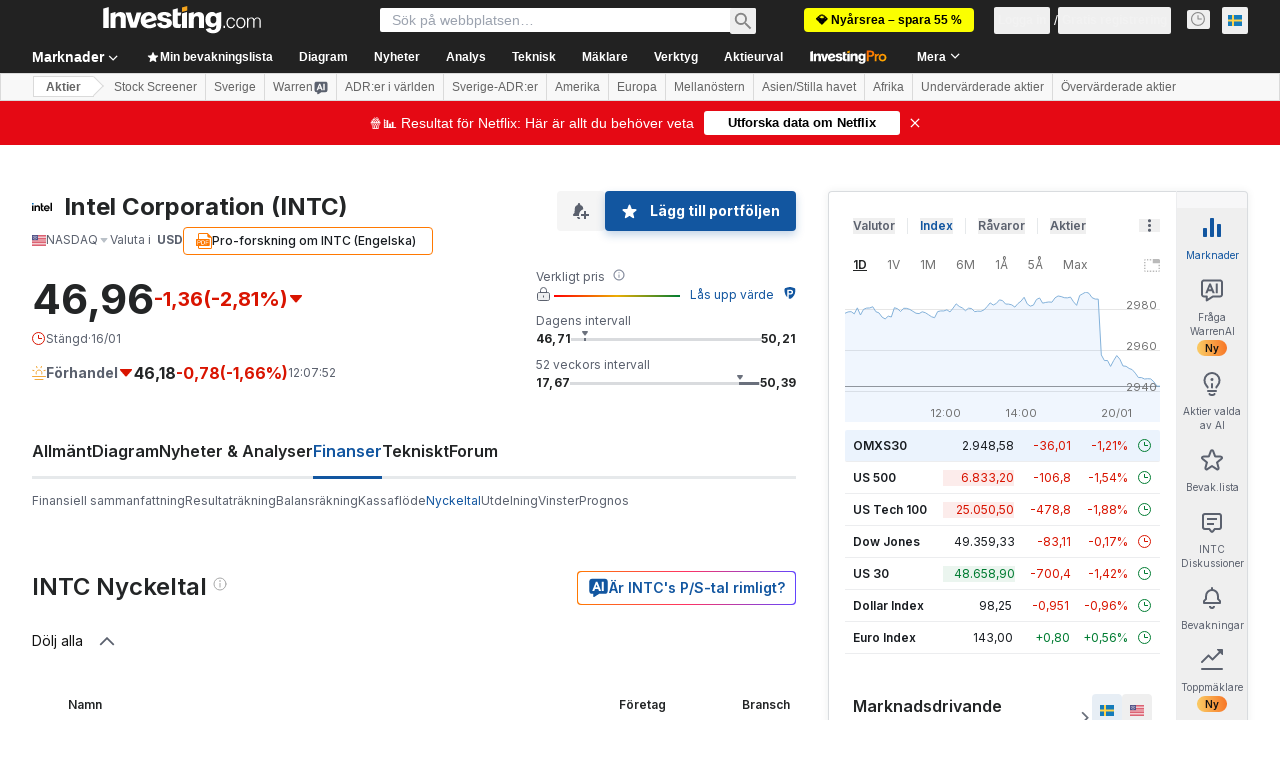

--- FILE ---
content_type: text/html; charset=utf-8
request_url: https://se.investing.com/equities/intel-corp-ratios
body_size: 153159
content:
<!DOCTYPE html><html lang="sv" dir="ltr" class="html"><head><meta charSet="utf-8" data-next-head=""/><meta name="viewport" content="initial-scale=1.0,width=device-width" data-next-head=""/><link rel="canonical" href="https://se.investing.com/equities/intel-corp-ratios" data-next-head=""/><link rel="alternate" hrefLang="x-default" href="https://www.investing.com/equities/intel-corp-ratios" data-next-head=""/><link rel="alternate" hrefLang="en-us" href="https://www.investing.com/equities/intel-corp-ratios" data-next-head=""/><link rel="alternate" hrefLang="he-il" href="https://il.investing.com/equities/intel-corp-ratios" data-next-head=""/><link rel="alternate" hrefLang="ar" href="https://sa.investing.com/equities/intel-corp-ratios" data-next-head=""/><link rel="alternate" hrefLang="es" href="https://es.investing.com/equities/intel-corp-ratios" data-next-head=""/><link rel="alternate" hrefLang="fr" href="https://fr.investing.com/equities/intel-corp-ratios" data-next-head=""/><link rel="alternate" hrefLang="zh-cn" href="https://cn.investing.com/equities/intel-corp-ratios" data-next-head=""/><link rel="alternate" hrefLang="ru" href="https://ru.investing.com/equities/intel-corp-ratios" data-next-head=""/><link rel="alternate" hrefLang="de" href="https://de.investing.com/equities/intel-corp-ratios" data-next-head=""/><link rel="alternate" hrefLang="it" href="https://it.investing.com/equities/intel-corp-ratios" data-next-head=""/><link rel="alternate" hrefLang="tr-tr" href="https://tr.investing.com/equities/intel-corp-ratios" data-next-head=""/><link rel="alternate" hrefLang="ja" href="https://jp.investing.com/equities/intel-corp-ratios" data-next-head=""/><link rel="alternate" hrefLang="pt" href="https://br.investing.com/equities/intel-corp-ratios" data-next-head=""/><link rel="alternate" hrefLang="sv-se" href="https://se.investing.com/equities/intel-corp-ratios" data-next-head=""/><link rel="alternate" hrefLang="el" href="https://gr.investing.com/equities/intel-corp-ratios" data-next-head=""/><link rel="alternate" hrefLang="pl" href="https://pl.investing.com/equities/intel-corp-ratios" data-next-head=""/><link rel="alternate" hrefLang="nl" href="https://nl.investing.com/equities/intel-corp-ratios" data-next-head=""/><link rel="alternate" hrefLang="fi" href="https://fi.investing.com/equities/intel-corp-ratios" data-next-head=""/><link rel="alternate" hrefLang="ko-kr" href="https://kr.investing.com/equities/intel-corp-ratios" data-next-head=""/><link rel="alternate" hrefLang="es-mx" href="https://mx.investing.com/equities/intel-corp-ratios" data-next-head=""/><link rel="alternate" hrefLang="pt-pt" href="https://pt.investing.com/equities/intel-corp-ratios" data-next-head=""/><link rel="alternate" hrefLang="en-gb" href="https://uk.investing.com/equities/intel-corp-ratios" data-next-head=""/><link rel="alternate" hrefLang="vi-vn" href="https://vn.investing.com/equities/intel-corp-ratios" data-next-head=""/><link rel="alternate" hrefLang="th-th" href="https://th.investing.com/equities/intel-corp-ratios" data-next-head=""/><link rel="alternate" hrefLang="id-id" href="https://id.investing.com/equities/intel-corp-ratios" data-next-head=""/><link rel="alternate" hrefLang="zh-hk" href="https://hk.investing.com/equities/intel-corp-ratios" data-next-head=""/><link rel="alternate" hrefLang="en-in" href="https://in.investing.com/equities/intel-corp-ratios" data-next-head=""/><link rel="alternate" hrefLang="ms" href="https://ms.investing.com/equities/intel-corp-ratios" data-next-head=""/><link rel="alternate" hrefLang="en-ca" href="https://ca.investing.com/equities/intel-corp-ratios" data-next-head=""/><link rel="alternate" hrefLang="en-au" href="https://au.investing.com/equities/intel-corp-ratios" data-next-head=""/><link rel="alternate" hrefLang="en-za" href="https://za.investing.com/equities/intel-corp-ratios" data-next-head=""/><link rel="alternate" hrefLang="hi" href="https://hi.investing.com/equities/intel-corp-ratios" data-next-head=""/><link rel="alternate" hrefLang="en-ng" href="https://ng.investing.com/equities/intel-corp-ratios" data-next-head=""/><link rel="alternate" hrefLang="en-ph" href="https://ph.investing.com/equities/intel-corp-ratios" data-next-head=""/><meta property="og:type" content="website" data-next-head=""/><meta property="og:url" content="https://se.investing.com/equities/intel-corp-ratios" data-next-head=""/><meta property="og:image" content="https://i-invdn-com.investing.com/redesign/images/seo/investing_300X300.png" data-next-head=""/><meta property="og:site_name" content="Investing.com Svenska" data-next-head=""/><meta property="og:locale" content="sv_SE" data-next-head=""/><meta name="twitter:card" content="summary" data-next-head=""/><meta name="twitter:site" content="@InvestingSverig" data-next-head=""/><meta name="twitter:image" content="https://i-invdn-com.investing.com/redesign/images/seo/investing_300X300.png" data-next-head=""/><meta name="global-translation-variables" content="&quot;{}&quot;" data-next-head=""/><title data-next-head="">Intel (INTC) Finansiella nyckeltal</title><meta name="description" content="Den här INTC sidan ger en tabell som innehåller kritiska finansiella nyckeltal såsom P/E-tal, EPS, ROI, och andra." data-next-head=""/><meta name="twitter:title" content="Intel (INTC) Finansiella nyckeltal" data-next-head=""/><meta property="og:title" content="Intel (INTC) Finansiella nyckeltal" data-next-head=""/><meta name="twitter:description" content="Den här INTC sidan ger en tabell som innehåller kritiska finansiella nyckeltal såsom P/E-tal, EPS, ROI, och andra." data-next-head=""/><meta property="og:description" content="Den här INTC sidan ger en tabell som innehåller kritiska finansiella nyckeltal såsom P/E-tal, EPS, ROI, och andra." data-next-head=""/><link rel="dns-prefetch" href="//securepubads.g.doubleclick.net"/><link rel="dns-prefetch" href="//monetization.prod.invmed.co"/><link rel="dns-prefetch" href="//c.amazon-adsystem.com"/><link rel="dns-prefetch" href="//fonts.googleapis.com"/><link rel="preconnect" href="//cdn.investing.com"/><link rel="preconnect" href="//live.primis.tech"/><link rel="preconnect" href="//fonts.gstatic.com" crossorigin=""/><link rel="icon" href="/favicon.ico" type="image/x-icon"/><link rel="icon" type="image/png" sizes="16x16" href="/favicon-16x16.png"/><link rel="icon" type="image/png" sizes="32x32" href="/favicon-32x32.png"/><link rel="icon" type="image/png" sizes="48x48" href="/favicon-48x48.png"/><link rel="apple-touch-icon" sizes="180x180" href="/apple-touch-icon.png"/><meta name="apple-mobile-web-app-capable" content="yes"/><meta name="apple-mobile-web-app-title" content="Investing.com"/><meta name="theme-color" content="#222222"/><link rel="preload" href="https://cdn.investing.com/x/610bed2/_next/static/css/f89eda4e06c5e037.css" as="style"/><link rel="preload" href="https://cdn.investing.com/x/610bed2/_next/static/css/e977f19aa0d3a9b8.css" as="style"/><link rel="preload" href="https://cdn.investing.com/x/610bed2/_next/static/css/77e248a8f33d538f.css" as="style"/><link rel="preload" href="https://cdn.investing.com/x/610bed2/_next/static/css/12e1b4a631d6c0a2.css" as="style"/><link rel="preload" href="https://cdn.investing.com/x/610bed2/_next/static/css/7e93f9d70dcbe38e.css" as="style"/><script data-next-head="">window.dataLayer=window.dataLayer||[];function gtag(){dataLayer.push(arguments)};window.__imntz=window.__imntz||{};window.__imntz.queue=window.__imntz.queue||[];window.googletag=window.googletag||{cmd:[]};window.yaContextCb=window.yaContextCb||[];window.OneTrust={};function OptanonWrapper(){}</script><script>try {
            const userEmailStr = false;
            if (userEmailStr) {
                window.__imntz.queue.push(() => { window.__imntz.api().setUserDetail("email", userEmailStr) })
            }
        } catch (error) {
            console.error("Failed to serialize userEmailHashed:", error);
        }</script><link rel="stylesheet" href="https://fonts.googleapis.com/css2?family=Inter:wght@400;500;600;700&amp;display=swap"/><script id="init_globals" data-nscript="beforeInteractive">window.page_design="refactoring_full_width";(function(w,d,s,l,i){w[l]=w[l]||[];w[l].push({'gtm.start':new Date().getTime(),event:'gtm.js'});var f=d.getElementsByTagName(s)[0],j=d.createElement(s),dl=l!='dataLayer'?'&l='+l:'';j.async=true;j.src='/gcode/?id='+i+dl;f.parentNode.insertBefore(j,f);})(window,document,'script','dataLayer','GTM-PGT3R3D');</script><script id="fb_pixel" data-nscript="beforeInteractive">!function(f,b,e,v,n,t,s){if(f.fbq)return;n=f.fbq=function(){n.callMethod? n.callMethod.apply(n,arguments):n.queue.push(arguments)};if(!f._fbq)f._fbq=n;n.push=n;n.loaded=!0;n.version='2.0';n.queue=[];t=b.createElement(e);t.async=!0;t.src=v;s=b.getElementsByTagName(e)[0];s.parentNode.insertBefore(t,s)}(window, document,'script','https://connect.facebook.net/en_US/fbevents.js');</script><script id="pubx_ads" data-nscript="beforeInteractive">(function(){
                            var PUBX_FF_ALWAYS_ENABLED = true;
                            var PUBX_ON_PERCENTAGE = 95;
                            var AUCTION_DELAY = 100;
                            var pubxId = "71b864d1-8747-49a4-9279-13f89d43e57f";
                            var pbNamespace = "pbjs";
                            var e=window[pbNamespace]=window[pbNamespace]||{};e.que=e.que||[];window.__pubx__=window.__pubx__||{};window.__pubx__.pubxFFAlwaysEnabled=PUBX_FF_ALWAYS_ENABLED;var o=null;window.__pubxLoaded__=Math.random()<PUBX_ON_PERCENTAGE/100;var a=`https://floor.pbxai.com/?pubxId=${pubxId}${window.__pubxLoaded__?"":`&pbx_e=1`}&page=${window.location.href}`;const n={a:[0,1],b:[2,6],c:[7,11],d:[12,16],e:[17,Number.MAX_SAFE_INTEGER]};const t=(e,o)=>{const a=e.bidRequestsCount||0;const t=Object.keys(n);for(const e of t){const o=n[e];if(a>=o[0]&&a<=o[1]){return e}}return t[t.length-1]};const r=(e,o)=>e.bidder;if(e.que.push===Array.prototype.push&&(window.__pubxLoaded__||PUBX_FF_ALWAYS_ENABLED)){var d=document.createElement("link");d.rel="preload";d.href=a;d.as="fetch";d.crossOrigin=true;document.head.appendChild(d)}if(window.__pubxLoaded__){try{var u=localStorage.getItem("pubx:defaults");var i=JSON.parse(u);var _=i?i["data"]:o;window.__pubx__.pubxDefaultsAvailable=true;if(!_||_&&typeof _==="object"&&_.expiry<Date.now()){window.__pubx__.pubxDefaultsAvailable=false}else{o=_}}catch(e){console.error("Pubx: Error parsing defaults",e);window.__pubx__.pubxDefaultsAvailable=false}}if(PUBX_FF_ALWAYS_ENABLED||window.__pubxLoaded__){e.que.push((function(){e.setConfig({floors:{enforcement:{floorDeals:true},auctionDelay:AUCTION_DELAY,endpoint:{url:a},additionalSchemaFields:{rank:t,bidder:r},data:o}})}))}var p=document.createElement("script"),l=`https://cdn.pbxai.com/${pubxId}.js?pbxd=${encodeURIComponent(window.location.origin)}`;p.src=l;p.async=true;document.head.appendChild(p);
                        })();</script><script id="inv_ads" data-nscript="beforeInteractive">window.__imntz.config={preset:{"version":"2182","wrapper":"3.36.2-rc3","prebid":"26","constraints":{"bid_factor":{"adagio":[0.96],"amazon":[1],"appnexus":[0.91],"criteo":[0.91],"inmobi":[0.91],"insticator":[0.88],"ix":[0.94],"medianet":[0.94],"nextMillennium":[0.95],"pubmatic":[0.92],"richaudience":[0.89],"seedtag":[0.95],"sevio":[0.85],"smilewanted":[0.84],"sparteo":[0.91],"triplelift":[0.95],"unruly":[0.95],"vidazoo_display":[0.9],"vidazoo_run":[0.95]},"bid_page":{},"ccpa_compatible":{"adagio":true,"amazon":true,"appnexus":true,"criteo":true,"inmobi":true,"insticator":true,"ix":true,"medianet":true,"nextMillennium":true,"pubmatic":true,"richaudience":true,"seedtag":true,"sevio":true,"smilewanted":true,"sparteo":true,"triplelift":true,"unruly":true,"vidazoo_display":true,"vidazoo_run":true},"gdpr_compatible":{"adagio":true,"amazon":true,"appnexus":true,"criteo":true,"inmobi":true,"insticator":true,"ix":true,"medianet":true,"nextMillennium":true,"pubmatic":true,"richaudience":true,"seedtag":true,"sevio":true,"smilewanted":true,"sparteo":true,"triplelift":true,"unruly":true,"vidazoo_display":true,"vidazoo_run":true},"exclude_adex":false,"auction_timeout":3000},"bidderConfig":[],"bidderAliases":{"vidazoo_display":"vidazoo","vidazoo_run":"vidazoo"},"analyticsRefreshCounterMainSite":true,"analyticsPrebidMainSite":[],"userIdsMainSite":[{"name":"lotamePanoramaId","params":{"clientId":"17516"}}],"rtdProviders":[{"name":"adagio","params":{"site":"ms-investing-com","organizationId":"1306"}},{"name":"contxtful","waitForIt":true,"params":{"version":"v1","customer":"INVP251016","bidders":["contxtful"],"adServerTargeting":true}}],"intentIQ":{"enabled":false,"config":{}},"ad_units":[{"placement":"Billboard_Default","group":"Billboard_Desktop","name":"/6938/FP_SE_site/FP_SE_Billboard_Default","sizesV2":{"0":["fluid",[980,250],[970,250],[970,90],[728,90]],"1440":["fluid",[1,1],[1000,200],[70,130],[980,250],[970,100],[1192,250],[1192,90],[1192,100],[1192,130],[1192,250]]},"refreshSettings":{"refresh":30000,"maxRefreshWhenNoFill":2,"emptySlotRefreshTimeout":20000},"conditions":{},"adex_sizes":null,"infinite":false,"interstitial":false,"repeatable":true,"reportable":true,"position":4,"bidders":[{"bidder":"adagio","params":{"organizationId":"1306","site":"ms-investing-com","placement":"FP_Desktop_Billboard_Default"}},{"bidder":"amazon","params":{}},{"bidder":"appnexus","params":{"placementId":25736098}},{"bidder":"criteo","params":{"networkId":8767,"pubid":"101558","publisherSubId":"Investing_FP"}},{"bidder":"inmobi","params":{"plc":"10000516454"}},{"bidder":"insticator","params":{"adUnitId":"01J7KDP73SZRTF5JFW5Y3BYCJB"}},{"bidder":"ix","params":{"siteId":"842306"}},{"bidder":"medianet","params":{"cid":"8CUFV8103","crid":"461148263"}},{"bidder":"nextMillennium","params":{"placement_id":"38476"}},{"bidder":"pubmatic","params":{"publisherId":"158008","adSlot":"FP_Desktop_Billboard_Default"}},{"bidder":"richaudience","params":{"pid":"Igh8Py6HZx","supplyType":"site"}},{"bidder":"seedtag","params":{"publisherId":"8874-9209-01","adUnitId":"33954228","placement":"inBanner"}},{"bidder":"sevio","params":{"zone":"707e58fe-594f-44b8-a90a-efc82e5d3359"}},{"bidder":"smilewanted","params":{"zoneId":"investing.com_hb_display_1"}},{"bidder":"sparteo","params":{"networkId":"db772092-18cf-4792-8b3e-813f4058138b"}},{"bidder":"triplelift","params":{"inventoryCode":"FP_Desktop_Billboard_Default"}},{"bidder":"unruly","params":{"siteId":296598}},{"bidder":"vidazoo_display","params":{"cId":"63cfdd11f8623a513e005157","pId":"59ac17c192832d0011283fe3"}},{"bidder":"vidazoo_run","params":{"cId":"66826e41f025c827c59e1f33","pId":"59ac17c192832d0011283fe3","subDomain":"exchange"}}]},{"placement":"Content_box1","group":"Content_Box_Desktop","name":"/6938/FP_SE_site/FP_SE_Content_box1","sizesV2":{"0":[[336,280],[300,250],[320,100]]},"refreshSettings":{"refresh":30000,"maxRefreshWhenNoFill":2,"emptySlotRefreshTimeout":20000},"conditions":{},"adex_sizes":null,"infinite":true,"interstitial":false,"repeatable":true,"reportable":false,"position":0,"bidders":[{"bidder":"adagio","params":{"organizationId":"1306","site":"ms-investing-com","placement":"FP_Content_box1"}},{"bidder":"amazon","params":{}},{"bidder":"appnexus","params":{"placementId":32284523}},{"bidder":"criteo","params":{"networkId":8767,"pubid":"101558","publisherSubId":"Investing_FP"}},{"bidder":"inmobi","params":{"plc":"10000516455"}},{"bidder":"insticator","params":{"adUnitId":"01J7KDP73SZRTF5JFW5Y3BYCJB"}},{"bidder":"ix","params":{"siteId":"1081693"}},{"bidder":"medianet","params":{"cid":"8CUFV8103","crid":"396815734"}},{"bidder":"nextMillennium","params":{"placement_id":"54125"}},{"bidder":"pubmatic","params":{"publisherId":"158008","adSlot":"FP_Content_box1"}},{"bidder":"richaudience","params":{"pid":"bgzuJBsVNN","supplyType":"site"}},{"bidder":"seedtag","params":{"publisherId":"8874-9209-01","adUnitId":"31389115","placement":"inArticle"}},{"bidder":"sevio","params":{"zone":"91b2b108-01e6-4f4f-91ac-ea8126cf8513"}},{"bidder":"smilewanted","params":{"zoneId":"investing.com_hb_display_10"}},{"bidder":"sparteo","params":{"networkId":"db772092-18cf-4792-8b3e-813f4058138b"}},{"bidder":"triplelift","params":{"inventoryCode":"investing_FP_Content_Touch_box1_300x250_pb"}},{"bidder":"unruly","params":{"siteId":296598}},{"bidder":"vidazoo_display","params":{"cId":"63cfdd11f8623a513e005157","pId":"59ac17c192832d0011283fe3"}},{"bidder":"vidazoo_run","params":{"cId":"66826e41f025c827c59e1f33","pId":"59ac17c192832d0011283fe3","subDomain":"exchange"}}]},{"placement":"Content_box2","group":"Content_Box_Desktop","name":"/6938/FP_SE_site/FP_SE_Content_box2","sizesV2":{"0":[[336,280],[300,250],[320,100]]},"refreshSettings":{"refresh":30000,"maxRefreshWhenNoFill":2,"emptySlotRefreshTimeout":20000},"conditions":{},"adex_sizes":null,"infinite":true,"interstitial":false,"repeatable":true,"reportable":false,"position":0,"bidders":[{"bidder":"adagio","params":{"organizationId":"1306","site":"ms-investing-com","placement":"FP_Content_box2"}},{"bidder":"amazon","params":{}},{"bidder":"appnexus","params":{"placementId":32284524}},{"bidder":"criteo","params":{"networkId":8767,"pubid":"101558","publisherSubId":"Investing_FP"}},{"bidder":"inmobi","params":{"plc":"10000516466"}},{"bidder":"insticator","params":{"adUnitId":"01J7KDP73SZRTF5JFW5Y3BYCJB"}},{"bidder":"ix","params":{"siteId":"1081694"}},{"bidder":"medianet","params":{"cid":"8CUFV8103","crid":"470368241"}},{"bidder":"nextMillennium","params":{"placement_id":"54126"}},{"bidder":"pubmatic","params":{"publisherId":"158008","adSlot":"FP_Content_box2"}},{"bidder":"richaudience","params":{"pid":"clrDnhUiMu","supplyType":"site"}},{"bidder":"seedtag","params":{"publisherId":"8874-9209-01","adUnitId":"31389115","placement":"inArticle"}},{"bidder":"sevio","params":{"zone":"ff16c017-b79c-4252-b527-e6d0e042ff08"}},{"bidder":"smilewanted","params":{"zoneId":"investing.com_hb_display_11"}},{"bidder":"sparteo","params":{"networkId":"db772092-18cf-4792-8b3e-813f4058138b"}},{"bidder":"triplelift","params":{"inventoryCode":"investing_FP_Content_Touch_box1_300x250_pb"}},{"bidder":"unruly","params":{"siteId":296598}},{"bidder":"vidazoo_display","params":{"cId":"63cfdd11f8623a513e005157","pId":"59ac17c192832d0011283fe3"}},{"bidder":"vidazoo_run","params":{"cId":"66826e41f025c827c59e1f33","pId":"59ac17c192832d0011283fe3","subDomain":"exchange"}}]},{"placement":"Content_box1","group":"Content_Box_Desktop","name":"/6938/FP_SE_site/FP_SE_Content_box3","sizesV2":{"0":[[336,280],[300,250],[320,100]]},"refreshSettings":{"refresh":30000,"maxRefreshWhenNoFill":2,"emptySlotRefreshTimeout":20000},"conditions":{},"adex_sizes":null,"infinite":true,"interstitial":false,"repeatable":true,"reportable":false,"position":0,"bidders":[{"bidder":"adagio","params":{"organizationId":"1306","site":"ms-investing-com","placement":"FP_Content_box3"}},{"bidder":"amazon","params":{}},{"bidder":"appnexus","params":{"placementId":33153547}},{"bidder":"criteo","params":{"networkId":8767,"pubid":"101558","publisherSubId":"Investing_FP"}},{"bidder":"inmobi","params":{"plc":"10000516467"}},{"bidder":"insticator","params":{"adUnitId":"01J7KDP73SZRTF5JFW5Y3BYCJB"}},{"bidder":"ix","params":{"siteId":"1121966"}},{"bidder":"medianet","params":{"cid":"8CUFV8103","crid":"371597972"}},{"bidder":"nextMillennium","params":{"placement_id":"59561"}},{"bidder":"pubmatic","params":{"publisherId":"158008","adSlot":"FP_Content_box3"}},{"bidder":"richaudience","params":{"pid":"TzwcYyGuQa","supplyType":"site"}},{"bidder":"seedtag","params":{"publisherId":"8874-9209-01","adUnitId":"31093022","placement":"inArticle"}},{"bidder":"sevio","params":{"zone":"2eb6009c-0f72-410c-bb46-443de20c78dd"}},{"bidder":"smilewanted","params":{"zoneId":"investing.com_hb_display_12"}},{"bidder":"sparteo","params":{"networkId":"db772092-18cf-4792-8b3e-813f4058138b"}},{"bidder":"triplelift","params":{"inventoryCode":"investing_FP_Content_Touch_box1_300x250_pb"}},{"bidder":"unruly","params":{"siteId":296598}},{"bidder":"vidazoo_display","params":{"cId":"63cfdd11f8623a513e005157","pId":"59ac17c192832d0011283fe3"}},{"bidder":"vidazoo_run","params":{"cId":"66826e41f025c827c59e1f33","pId":"59ac17c192832d0011283fe3","subDomain":"exchange"}}]},{"placement":"Content_box2","group":"Content_Box_Desktop","name":"/6938/FP_SE_site/FP_SE_Content_box4","sizesV2":{"0":[[336,280],[300,250],[320,100]]},"refreshSettings":{"refresh":30000,"maxRefreshWhenNoFill":2,"emptySlotRefreshTimeout":20000},"conditions":{},"adex_sizes":null,"infinite":true,"interstitial":false,"repeatable":true,"reportable":false,"position":0,"bidders":[{"bidder":"adagio","params":{"organizationId":"1306","site":"ms-investing-com","placement":"FP_Content_box4"}},{"bidder":"amazon","params":{}},{"bidder":"appnexus","params":{"placementId":33153546}},{"bidder":"criteo","params":{"networkId":8767,"pubid":"101558","publisherSubId":"Investing_FP"}},{"bidder":"inmobi","params":{"plc":"10000516464"}},{"bidder":"insticator","params":{"adUnitId":"01J7KDP73SZRTF5JFW5Y3BYCJB"}},{"bidder":"ix","params":{"siteId":"1121967"}},{"bidder":"medianet","params":{"cid":"8CUFV8103","crid":"777292526"}},{"bidder":"nextMillennium","params":{"placement_id":"59562"}},{"bidder":"pubmatic","params":{"publisherId":"158008","adSlot":"FP_Content_box4"}},{"bidder":"richaudience","params":{"pid":"0X2hTpKKO8","supplyType":"site"}},{"bidder":"seedtag","params":{"publisherId":"8874-9209-01","adUnitId":"31093022","placement":"inArticle"}},{"bidder":"sevio","params":{"zone":"32c688a9-a47e-4f2e-860c-f42594e1e501"}},{"bidder":"smilewanted","params":{"zoneId":"investing.com_hb_display_13"}},{"bidder":"sparteo","params":{"networkId":"db772092-18cf-4792-8b3e-813f4058138b"}},{"bidder":"triplelift","params":{"inventoryCode":"investing_FP_Content_Touch_box1_300x250_pb"}},{"bidder":"unruly","params":{"siteId":296598}},{"bidder":"vidazoo_display","params":{"cId":"63cfdd11f8623a513e005157","pId":"59ac17c192832d0011283fe3"}},{"bidder":"vidazoo_run","params":{"cId":"66826e41f025c827c59e1f33","pId":"59ac17c192832d0011283fe3","subDomain":"exchange"}}]},{"placement":"Content_Leaderboard1","group":"Content_Leaderboard_Desktop","name":"/6938/FP_SE_site/FP_SE_Content_Leaderboard1","sizesV2":{"0":["fluid",[728,90]]},"refreshSettings":{"refresh":30000,"maxRefreshWhenNoFill":2,"emptySlotRefreshTimeout":20000},"conditions":{},"adex_sizes":null,"infinite":true,"interstitial":false,"repeatable":true,"reportable":false,"position":0,"bidders":[{"bidder":"adagio","params":{"organizationId":"1306","site":"ms-investing-com","placement":"FP_Midpage_Leaderboard_1"}},{"bidder":"amazon","params":{}},{"bidder":"appnexus","params":{"placementId":32284522}},{"bidder":"criteo","params":{"networkId":8767,"pubid":"101558","publisherSubId":"Investing_FP"}},{"bidder":"inmobi","params":{"plc":"10000516460"}},{"bidder":"insticator","params":{"adUnitId":"01J7KDP73SZRTF5JFW5Y3BYCJB"}},{"bidder":"ix","params":{"siteId":"1081692"}},{"bidder":"medianet","params":{"cid":"8CUFV8103","crid":"184151924"}},{"bidder":"nextMillennium","params":{"placement_id":"54124"}},{"bidder":"pubmatic","params":{"publisherId":"158008","adSlot":"FP_Content_Leaderboard1"}},{"bidder":"richaudience","params":{"pid":"gDnw9o7Caz","supplyType":"site"}},{"bidder":"seedtag","params":{"publisherId":"8874-9209-01","adUnitId":"31773561","placement":"inArticle"}},{"bidder":"sevio","params":{"zone":"0ac4c6bd-40ac-4a19-ad03-0093e4b0a8cd"}},{"bidder":"smilewanted","params":{"zoneId":"investing.com_hb_display_8"}},{"bidder":"sparteo","params":{"networkId":"db772092-18cf-4792-8b3e-813f4058138b"}},{"bidder":"triplelift","params":{"inventoryCode":"investing_FP_Midpage_Leaderboard_1_728x90_pb"}},{"bidder":"unruly","params":{"siteId":296598}},{"bidder":"vidazoo_display","params":{"cId":"63cfdd11f8623a513e005157","pId":"59ac17c192832d0011283fe3"}},{"bidder":"vidazoo_run","params":{"cId":"66826e41f025c827c59e1f33","pId":"59ac17c192832d0011283fe3","subDomain":"exchange"}}]},{"placement":"Content_Leaderboard1","group":"Content_Leaderboard_Desktop","name":"/6938/FP_SE_site/FP_SE_Content_Leaderboard2","sizesV2":{"0":["fluid",[728,90]]},"refreshSettings":{"refresh":30000,"maxRefreshWhenNoFill":2,"emptySlotRefreshTimeout":20000},"conditions":{},"adex_sizes":null,"infinite":true,"interstitial":false,"repeatable":true,"reportable":false,"position":0,"bidders":[{"bidder":"adagio","params":{"organizationId":"1306","site":"ms-investing-com","placement":"FP_Content_Leaderboard2"}},{"bidder":"amazon","params":{}},{"bidder":"appnexus","params":{"placementId":33153548}},{"bidder":"criteo","params":{"networkId":8767,"pubid":"101558","publisherSubId":"Investing_FP"}},{"bidder":"inmobi","params":{"plc":"10000516459"}},{"bidder":"insticator","params":{"adUnitId":"01J7KDP73SZRTF5JFW5Y3BYCJB"}},{"bidder":"ix","params":{"siteId":"1121965"}},{"bidder":"medianet","params":{"cid":"8CUFV8103","crid":"425547581"}},{"bidder":"nextMillennium","params":{"placement_id":"59560"}},{"bidder":"pubmatic","params":{"publisherId":"158008","adSlot":"FP_Content_Leaderboard2"}},{"bidder":"richaudience","params":{"pid":"IS5Ezuuj9P","supplyType":"site"}},{"bidder":"seedtag","params":{"publisherId":"8874-9209-01","adUnitId":"31773561","placement":"inArticle"}},{"bidder":"sevio","params":{"zone":"d742874d-3eac-4ba9-8ecd-a92e6376f55b"}},{"bidder":"smilewanted","params":{"zoneId":"investing.com_hb_display_9"}},{"bidder":"sparteo","params":{"networkId":"db772092-18cf-4792-8b3e-813f4058138b"}},{"bidder":"triplelift","params":{"inventoryCode":"investing_FP_Midpage_Leaderboard_1_728x90_pb"}},{"bidder":"unruly","params":{"siteId":296598}},{"bidder":"vidazoo_display","params":{"cId":"63cfdd11f8623a513e005157","pId":"59ac17c192832d0011283fe3"}},{"bidder":"vidazoo_run","params":{"cId":"66826e41f025c827c59e1f33","pId":"59ac17c192832d0011283fe3","subDomain":"exchange"}}]},{"placement":"Content_Midpage_1","group":"Content_Midpage_1_Desktop","name":"/6938/FP_SE_site/FP_SE_Content_Midpage_1","sizesV2":{"0":["fluid",[980,250],[970,250],[970,90],[728,90],[1,1]]},"refreshSettings":{"refresh":30000,"maxRefreshWhenNoFill":2,"emptySlotRefreshTimeout":20000},"conditions":{"selector_margin_pixels":350},"adex_sizes":null,"infinite":false,"interstitial":false,"repeatable":true,"reportable":false,"position":3,"bidders":[{"bidder":"amazon","params":{}}]},{"placement":"Content_Midpage_2","group":"Content_Midpage_2_Desktop","name":"/6938/FP_SE_site/FP_SE_Content_Midpage_2","sizesV2":{"0":["fluid",[980,250],[970,250],[970,90],[728,90],[1,1]]},"refreshSettings":{"refresh":30000,"maxRefreshWhenNoFill":2,"emptySlotRefreshTimeout":20000},"conditions":{"selector_margin_pixels":350},"adex_sizes":null,"infinite":false,"interstitial":false,"repeatable":true,"reportable":false,"position":3,"bidders":[{"bidder":"amazon","params":{}}]},{"placement":"Content_Midpage_3","group":"Content_Midpage_3_Desktop","name":"/6938/FP_SE_site/FP_SE_Content_Midpage_3","sizesV2":{"0":["fluid",[980,250],[970,250],[970,90],[728,90],[1,1]]},"refreshSettings":{"refresh":30000,"maxRefreshWhenNoFill":2,"emptySlotRefreshTimeout":20000},"conditions":{"selector_margin_pixels":350},"adex_sizes":null,"infinite":false,"interstitial":false,"repeatable":true,"reportable":false,"position":3,"bidders":[{"bidder":"amazon","params":{}}]},{"placement":"Forum_Comments_Infinite","group":"Commentary_Leaderboard_Desktop","name":"/6938/FP_SE_site/FP_SE_Forum_Comments_Infinite","sizesV2":{"0":[[728,90]]},"refreshSettings":{"refresh":30000,"maxRefreshWhenNoFill":2,"emptySlotRefreshTimeout":20000},"conditions":{},"adex_sizes":null,"infinite":true,"interstitial":false,"repeatable":true,"reportable":false,"position":0,"bidders":[{"bidder":"adagio","params":{"organizationId":"1306","site":"ms-investing-com","placement":"FP_Forum_Comments_Infinite"}},{"bidder":"amazon","params":{}},{"bidder":"appnexus","params":{"placementId":31794684}},{"bidder":"criteo","params":{"networkId":8767,"pubid":"101558","publisherSubId":"Investing_FP"}},{"bidder":"inmobi","params":{"plc":"10000516456"}},{"bidder":"insticator","params":{"adUnitId":"01J7KDP73SZRTF5JFW5Y3BYCJB"}},{"bidder":"ix","params":{"siteId":"1071077"}},{"bidder":"medianet","params":{"cid":"8CUFV8103","crid":"589166642"}},{"bidder":"nextMillennium","params":{"placement_id":"52724"}},{"bidder":"pubmatic","params":{"publisherId":"158008","adSlot":"FP_Forum_Comments_Infinite"}},{"bidder":"richaudience","params":{"pid":"hf8JaKfWDM","supplyType":"site"}},{"bidder":"seedtag","params":{"publisherId":"8874-9209-01","adUnitId":"31389114","placement":"inArticle"}},{"bidder":"sevio","params":{"zone":"fd88ab06-02d9-4dae-a982-2d0262a5da8d"}},{"bidder":"smilewanted","params":{"zoneId":"investing.com_hb_display_7"}},{"bidder":"sparteo","params":{"networkId":"db772092-18cf-4792-8b3e-813f4058138b"}},{"bidder":"triplelift","params":{"inventoryCode":"investing_FP_Midpage_Leaderboard_1_728x90_pb"}},{"bidder":"unruly","params":{"siteId":296598}},{"bidder":"vidazoo_display","params":{"cId":"63cfdd11f8623a513e005157","pId":"59ac17c192832d0011283fe3"}},{"bidder":"vidazoo_run","params":{"cId":"66826e41f025c827c59e1f33","pId":"59ac17c192832d0011283fe3","subDomain":"exchange"}}]},{"placement":"Midpage_Leaderboard_1","group":"Midpage Leaderboard 1","name":"/6938/FP_SE_site/FP_SE_Midpage_Leaderboard_1","sizesV2":{"0":[[728,90],[468,60],["fluid"]]},"refreshSettings":{"refresh":30000,"maxRefreshWhenNoFill":2,"emptySlotRefreshTimeout":20000},"conditions":{"selector_margin_pixels":500},"adex_sizes":null,"infinite":false,"interstitial":false,"repeatable":true,"reportable":false,"position":6,"bidders":[]},{"placement":"Sideblock_1_Default","group":"Sideblock_1_Desktop","name":"/6938/FP_SE_site/FP_SE_Sideblock_1_Default","sizesV2":{"0":[[300,600],[120,600],[160,600],[336,280],[320,280],[336,250],[300,250]]},"refreshSettings":{"refresh":30000,"maxRefreshWhenNoFill":2,"emptySlotRefreshTimeout":20000},"conditions":{"selector_margin_pixels":350},"adex_sizes":null,"infinite":false,"interstitial":false,"repeatable":true,"reportable":true,"position":6,"bidders":[{"bidder":"adagio","params":{"organizationId":"1306","site":"ms-investing-com","placement":"FP_Desktop_Sideblock_1_Default"}},{"bidder":"amazon","params":{}},{"bidder":"appnexus","params":{"placementId":25736099}},{"bidder":"criteo","params":{"networkId":8767,"pubid":"101558","publisherSubId":"Investing_FP"}},{"bidder":"inmobi","params":{"plc":"10000516457"}},{"bidder":"insticator","params":{"adUnitId":"01J7KDP73SZRTF5JFW5Y3BYCJB"}},{"bidder":"ix","params":{"siteId":"842307"}},{"bidder":"medianet","params":{"cid":"8CUFV8103","crid":"853582964"}},{"bidder":"nextMillennium","params":{"placement_id":"38477"}},{"bidder":"pubmatic","params":{"publisherId":"158008","adSlot":"FP_Desktop_Sideblock_1_Default"}},{"bidder":"richaudience","params":{"pid":"iYLBbct1Yl","supplyType":"site"}},{"bidder":"seedtag","params":{"publisherId":"8874-9209-01","adUnitId":"31389115","placement":"inArticle"}},{"bidder":"sevio","params":{"zone":"31ba0913-e379-49ba-8c89-40b605f05bd8"}},{"bidder":"smilewanted","params":{"zoneId":"investing.com_hb_display_2"}},{"bidder":"sparteo","params":{"networkId":"db772092-18cf-4792-8b3e-813f4058138b"}},{"bidder":"triplelift","params":{"inventoryCode":"FP_Desktop_Sideblock_1_Default"}},{"bidder":"unruly","params":{"siteId":296598}},{"bidder":"vidazoo_display","params":{"cId":"63cfdd11f8623a513e005157","pId":"59ac17c192832d0011283fe3"}},{"bidder":"vidazoo_run","params":{"cId":"66826e41f025c827c59e1f33","pId":"59ac17c192832d0011283fe3","subDomain":"exchange"}}]},{"placement":"Sideblock_2_Default","group":"Sideblock_2_Desktop","name":"/6938/FP_SE_site/FP_SE_Sideblock_2_Default","sizesV2":{"0":[[336,280],[320,100],[300,100],[300,250]]},"refreshSettings":{"refresh":30000,"maxRefreshWhenNoFill":2,"emptySlotRefreshTimeout":20000},"conditions":{"selector_margin_pixels":500},"adex_sizes":null,"infinite":false,"interstitial":false,"repeatable":true,"reportable":false,"position":6,"bidders":[{"bidder":"adagio","params":{"organizationId":"1306","site":"ms-investing-com","placement":"FP_Desktop_Sideblock_2_Default"}},{"bidder":"amazon","params":{}},{"bidder":"appnexus","params":{"placementId":25736100}},{"bidder":"criteo","params":{"networkId":8767,"pubid":"101558","publisherSubId":"Investing_FP"}},{"bidder":"inmobi","params":{"plc":"10000516463"}},{"bidder":"insticator","params":{"adUnitId":"01J7KDP73SZRTF5JFW5Y3BYCJB"}},{"bidder":"ix","params":{"siteId":"842308"}},{"bidder":"medianet","params":{"cid":"8CUFV8103","crid":"134209715"}},{"bidder":"nextMillennium","params":{"placement_id":"38478"}},{"bidder":"pubmatic","params":{"publisherId":"158008","adSlot":"FP_Desktop_Sideblock_2_Default"}},{"bidder":"richaudience","params":{"pid":"3k54tN30pp","supplyType":"site"}},{"bidder":"seedtag","params":{"publisherId":"8874-9209-01","adUnitId":"31389115","placement":"inArticle"}},{"bidder":"sevio","params":{"zone":"5ded87a7-fb94-4b91-ba69-0a5f959c718c"}},{"bidder":"smilewanted","params":{"zoneId":"investing.com_hb_display_3"}},{"bidder":"sparteo","params":{"networkId":"db772092-18cf-4792-8b3e-813f4058138b"}},{"bidder":"triplelift","params":{"inventoryCode":"FP_Desktop_Sideblock_2_Default"}},{"bidder":"unruly","params":{"siteId":296598}},{"bidder":"vidazoo_display","params":{"cId":"63cfdd11f8623a513e005157","pId":"59ac17c192832d0011283fe3"}},{"bidder":"vidazoo_run","params":{"cId":"66826e41f025c827c59e1f33","pId":"59ac17c192832d0011283fe3","subDomain":"exchange"}}]},{"placement":"Sideblock_3_viewable","group":"Sideblock_3_Desktop","name":"/6938/FP_SE_site/FP_SE_Sideblock_3_viewable","sizesV2":{"0":[[300,600],[120,600],[160,600],[336,280],[320,280],[336,250],[300,250]]},"refreshSettings":{"refresh":30000,"maxRefreshWhenNoFill":2,"emptySlotRefreshTimeout":20000},"conditions":{"selector_margin_pixels":650},"adex_sizes":null,"infinite":false,"interstitial":false,"repeatable":true,"reportable":false,"position":6,"bidders":[{"bidder":"adagio","params":{"organizationId":"1306","site":"ms-investing-com","placement":"FP_Desktop_Sideblock_3_viewable"}},{"bidder":"amazon","params":{}},{"bidder":"appnexus","params":{"placementId":25736101}},{"bidder":"criteo","params":{"networkId":8767,"pubid":"101558","publisherSubId":"Investing_FP"}},{"bidder":"inmobi","params":{"plc":"10000516462"}},{"bidder":"insticator","params":{"adUnitId":"01J7KDP73SZRTF5JFW5Y3BYCJB"}},{"bidder":"ix","params":{"siteId":"842309"}},{"bidder":"medianet","params":{"cid":"8CUFV8103","crid":"552090665"}},{"bidder":"nextMillennium","params":{"placement_id":"38479"}},{"bidder":"pubmatic","params":{"publisherId":"158008","adSlot":"FP_Desktop_Sideblock_3_viewable"}},{"bidder":"richaudience","params":{"pid":"bPkknTNT0K","supplyType":"site"}},{"bidder":"seedtag","params":{"publisherId":"8874-9209-01","adUnitId":"31389115","placement":"inArticle"}},{"bidder":"sevio","params":{"zone":"4d9c559f-66b3-439a-937d-428740f90b58"}},{"bidder":"smilewanted","params":{"zoneId":"investing.com_hb_display_4"}},{"bidder":"sparteo","params":{"networkId":"db772092-18cf-4792-8b3e-813f4058138b"}},{"bidder":"triplelift","params":{"inventoryCode":"FP_Desktop_Sideblock_1_Default"}},{"bidder":"unruly","params":{"siteId":296598}},{"bidder":"vidazoo_display","params":{"cId":"63cfdd11f8623a513e005157","pId":"59ac17c192832d0011283fe3"}},{"bidder":"vidazoo_run","params":{"cId":"66826e41f025c827c59e1f33","pId":"59ac17c192832d0011283fe3","subDomain":"exchange"}}]},{"placement":"Sideblock_Comments_Infinite","group":"Commentary_Box_Desktop","name":"/6938/FP_SE_site/FP_SE_Sideblock_Comments_Infinite","sizesV2":{"0":[[300,50],[300,100],[300,250]]},"refreshSettings":{"refresh":30000,"maxRefreshWhenNoFill":2,"emptySlotRefreshTimeout":20000},"conditions":{},"adex_sizes":null,"infinite":true,"interstitial":false,"repeatable":true,"reportable":false,"position":0,"bidders":[{"bidder":"adagio","params":{"organizationId":"1306","site":"ms-investing-com","placement":"FP_Sideblock_Comments_Infinite"}},{"bidder":"amazon","params":{}},{"bidder":"appnexus","params":{"placementId":31531425}},{"bidder":"criteo","params":{"networkId":8767,"pubid":"101558","publisherSubId":"Investing_FP"}},{"bidder":"inmobi","params":{"plc":"10000516458"}},{"bidder":"insticator","params":{"adUnitId":"01J7KDP73SZRTF5JFW5Y3BYCJB"}},{"bidder":"ix","params":{"siteId":"1064402"}},{"bidder":"medianet","params":{"cid":"8CUFV8103","crid":"852475716"}},{"bidder":"nextMillennium","params":{"placement_id":"52134"}},{"bidder":"pubmatic","params":{"publisherId":"158008","adSlot":"FP_Sideblock_Comments_Infinite"}},{"bidder":"richaudience","params":{"pid":"QVWFnQnGTk","supplyType":"site"}},{"bidder":"seedtag","params":{"publisherId":"8874-9209-01","adUnitId":"31389115","placement":"inArticle"}},{"bidder":"sevio","params":{"zone":"0784ec7b-2274-409c-ab51-bd6b5902ebe1"}},{"bidder":"smilewanted","params":{"zoneId":"investing.com_hb_display_6"}},{"bidder":"sparteo","params":{"networkId":"db772092-18cf-4792-8b3e-813f4058138b"}},{"bidder":"triplelift","params":{"inventoryCode":"FP_Sideblock_Comments_Infinite"}},{"bidder":"unruly","params":{"siteId":296598}},{"bidder":"vidazoo_display","params":{"cId":"63cfdd11f8623a513e005157","pId":"59ac17c192832d0011283fe3"}},{"bidder":"vidazoo_run","params":{"cId":"66826e41f025c827c59e1f33","pId":"59ac17c192832d0011283fe3","subDomain":"exchange"}}]},{"placement":"takeover_default","group":"Site_Scroller_Desktop","name":"/6938/FP_SE_site/FP_SE_takeover_default","sizesV2":{"1760":[[120,600],[160,600]],"2040":[[300,600],[300,250]]},"refreshSettings":{"refresh":30000,"maxRefreshWhenNoFill":2,"emptySlotRefreshTimeout":20000},"conditions":{"min_width":1760},"adex_sizes":null,"infinite":false,"interstitial":false,"repeatable":true,"reportable":false,"position":7,"bidders":[{"bidder":"adagio","params":{"organizationId":"1306","site":"ms-investing-com","placement":"FP_Takeover_Default"}},{"bidder":"amazon","params":{}},{"bidder":"appnexus","params":{"placementId":30269062}},{"bidder":"criteo","params":{"networkId":8767,"pubid":"101558","publisherSubId":"Investing_FP"}},{"bidder":"inmobi","params":{"plc":"10000516461"}},{"bidder":"insticator","params":{"adUnitId":"01J7KDP73SZRTF5JFW5Y3BYCJB"}},{"bidder":"ix","params":{"siteId":"998509"}},{"bidder":"medianet","params":{"cid":"8CUFV8103","crid":"825649285"}},{"bidder":"nextMillennium","params":{"placement_id":"42753"}},{"bidder":"pubmatic","params":{"publisherId":"158008","adSlot":"FP_Takeover_Default"}},{"bidder":"richaudience","params":{"pid":"S459IB04UX","supplyType":"site"}},{"bidder":"seedtag","params":{"publisherId":"8874-9209-01","adUnitId":"31773562","placement":"inArticle"}},{"bidder":"sevio","params":{"zone":"e6320fd5-7a36-4d7d-8fc6-69fd60c82766"}},{"bidder":"smilewanted","params":{"zoneId":"investing.com_hb_display_5"}},{"bidder":"sparteo","params":{"networkId":"db772092-18cf-4792-8b3e-813f4058138b"}},{"bidder":"triplelift","params":{"inventoryCode":"FP_Takeover_Default"}},{"bidder":"unruly","params":{"siteId":296598}},{"bidder":"vidazoo_display","params":{"cId":"63cfdd11f8623a513e005157","pId":"59ac17c192832d0011283fe3"}},{"bidder":"vidazoo_run","params":{"cId":"66826e41f025c827c59e1f33","pId":"59ac17c192832d0011283fe3","subDomain":"exchange"}}]},{"placement":"TNB_Instrument","group":"Trade Now_Desktop","name":"/6938/FP_SE_site/FP_SE_TNB_Instrument","sizesV2":{"0":["fluid"]},"refreshSettings":{"refresh":30000,"maxRefreshWhenNoFill":0,"emptySlotRefreshTimeout":20000,"nonProgrammaticTTL":50000},"conditions":{"selector_margin_pixels":600},"adex_sizes":null,"infinite":false,"interstitial":false,"repeatable":true,"reportable":false,"position":6,"bidders":[]},{"placement":"TNB_Right_Rail_1","group":"Trade Now","name":"/6938/FP_SE_site/FP_SE_TNB_Right_Rail_1","sizesV2":{},"refreshSettings":{"refresh":30000,"maxRefreshWhenNoFill":2,"emptySlotRefreshTimeout":20000},"conditions":{},"adex_sizes":null,"infinite":false,"interstitial":false,"repeatable":true,"reportable":false,"position":0,"bidders":[]}],"video_ad_units":[{"placement":"video-placement","conditions":{},"provider":"stn","providerId":"hn5QIZuX","params":{},"controlGroups":[{"provider":"primis","providerId":"121200","weight":0.4,"params":{}}]}],"widget_ad_units":[{"placement":"footer-widget","conditions":{"selector_margin_pixels":200},"provider":"dianomi","params":{"dianomi-context-id":2416}}]}};window.imntz_analyticsTargetCpmEnabled = true;window.dataLayer.push({event: 'mntz_js_load'});</script><script id="structured_data" type="application/ld+json" data-nscript="beforeInteractive">{"@context":"http://schema.org","@type":"Corporation","legalname":"Intel Corporation","tickersymbol":"INTC"}</script><link rel="stylesheet" href="https://cdn.investing.com/x/610bed2/_next/static/css/f89eda4e06c5e037.css" data-n-g=""/><link rel="stylesheet" href="https://cdn.investing.com/x/610bed2/_next/static/css/e977f19aa0d3a9b8.css" data-n-p=""/><link rel="stylesheet" href="https://cdn.investing.com/x/610bed2/_next/static/css/77e248a8f33d538f.css" data-n-p=""/><link rel="stylesheet" href="https://cdn.investing.com/x/610bed2/_next/static/css/12e1b4a631d6c0a2.css"/><link rel="stylesheet" href="https://cdn.investing.com/x/610bed2/_next/static/css/7e93f9d70dcbe38e.css"/><noscript data-n-css=""></noscript><script defer="" noModule="" src="https://cdn.investing.com/x/610bed2/_next/static/chunks/polyfills-42372ed130431b0a.js"></script><script src="https://securepubads.g.doubleclick.net/tag/js/gpt.js" async="" data-nscript="beforeInteractive"></script><script src="https://promos.investing.com/w37htfhcq2/vendor/9a63d23b-49c1-4335-b698-e7f3ab10af6c/lightbox_speed.js" async="" data-nscript="beforeInteractive"></script><script src="https://monetization.prod.invmed.co/wrapper/3.36.2-rc3/wrapper.min.js" defer="" data-nscript="beforeInteractive"></script><script src="https://monetization.prod.invmed.co/prebid/26/pbjs.min.js" defer="" data-nscript="beforeInteractive"></script><script src="https://c.amazon-adsystem.com/aax2/apstag.js" defer="" data-nscript="beforeInteractive"></script><script src="https://appleid.cdn-apple.com/appleauth/static/jsapi/appleid/1/sv_SE/appleid.auth.js" async="" defer="" data-nscript="beforeInteractive"></script><script src="https://accounts.google.com/gsi/client?hl=sv" async="" defer="" data-nscript="beforeInteractive"></script><script defer="" src="https://cdn.investing.com/x/610bed2/_next/static/chunks/4350.fd5ffe7670841182.js"></script><script defer="" src="https://cdn.investing.com/x/610bed2/_next/static/chunks/9033-f15b6dbf1e3e885b.js"></script><script defer="" src="https://cdn.investing.com/x/610bed2/_next/static/chunks/1850-fc5962dd4d0f54ab.js"></script><script defer="" src="https://cdn.investing.com/x/610bed2/_next/static/chunks/3507-7cae48619cb4ddca.js"></script><script defer="" src="https://cdn.investing.com/x/610bed2/_next/static/chunks/3131.885e680a7eda5208.js"></script><script defer="" src="https://cdn.investing.com/x/610bed2/_next/static/chunks/5311.475c3a03a018eaeb.js"></script><script defer="" src="https://cdn.investing.com/x/610bed2/_next/static/chunks/4587-7704bda28582a769.js"></script><script defer="" src="https://cdn.investing.com/x/610bed2/_next/static/chunks/5560.427a261ea372d6ac.js"></script><script defer="" src="https://cdn.investing.com/x/610bed2/_next/static/chunks/1875.8003a531988d473f.js"></script><script defer="" src="https://cdn.investing.com/x/610bed2/_next/static/chunks/1125.9d5ad858e06eb61d.js"></script><script defer="" src="https://cdn.investing.com/x/610bed2/_next/static/chunks/8229.290f88d9f09c9613.js"></script><script defer="" src="https://cdn.investing.com/x/610bed2/_next/static/chunks/730.e9fa8e28e8309e89.js"></script><script src="https://cdn.investing.com/x/610bed2/_next/static/chunks/webpack-ffaceb153b77b95f.js" defer=""></script><script src="https://cdn.investing.com/x/610bed2/_next/static/chunks/framework-f8d751c8da87b5be.js" defer=""></script><script src="https://cdn.investing.com/x/610bed2/_next/static/chunks/main-0ea374df0e75b8d5.js" defer=""></script><script src="https://cdn.investing.com/x/610bed2/_next/static/chunks/pages/_app-bbbe4cb959fff202.js" defer=""></script><script src="https://cdn.investing.com/x/610bed2/_next/static/chunks/1609-87c8b4b1a9146e4d.js" defer=""></script><script src="https://cdn.investing.com/x/610bed2/_next/static/chunks/8992-8a8e9eceb1b8e79f.js" defer=""></script><script src="https://cdn.investing.com/x/610bed2/_next/static/chunks/5573-220815e6236dc3c6.js" defer=""></script><script src="https://cdn.investing.com/x/610bed2/_next/static/chunks/2933-a28968799a6c94c5.js" defer=""></script><script src="https://cdn.investing.com/x/610bed2/_next/static/chunks/3103-910add9e44060eea.js" defer=""></script><script src="https://cdn.investing.com/x/610bed2/_next/static/chunks/58-2907240d3b96fe95.js" defer=""></script><script src="https://cdn.investing.com/x/610bed2/_next/static/chunks/5059-2dc9569fc4fa7b64.js" defer=""></script><script src="https://cdn.investing.com/x/610bed2/_next/static/chunks/7231-6e302f2983a55431.js" defer=""></script><script src="https://cdn.investing.com/x/610bed2/_next/static/chunks/pages/equities/%5B...equity%5D-e07a627924104782.js" defer=""></script><script src="https://cdn.investing.com/x/610bed2/_next/static/610bed2/_buildManifest.js" defer=""></script><script src="https://cdn.investing.com/x/610bed2/_next/static/610bed2/_ssgManifest.js" defer=""></script></head><body class="typography default-theme"><script>(function(h,o,t,j,a,r){
        h.hj=h.hj||function(){(h.hj.q=h.hj.q||[]).push(arguments)};
        h._hjSettings={hjid:174945,hjsv:6};
        a=o.getElementsByTagName('head')[0];
        r=o.createElement('script');r.async=1;
        r.src=t+h._hjSettings.hjid+j+h._hjSettings.hjsv;
        a.appendChild(r);
    })(window,document,'https://static.hotjar.com/c/hotjar-','.js?sv=');</script><link rel="preload" as="image" href="https://cdn.investing.com/entities-logos/21127.svg"/><div id="__next"><div class="fixed left-0 right-0 top-0 z-100 h-[3px] transition-opacity duration-500 ease-linear opacity-0"><div class="h-[3px] origin-left bg-[#0A69E5] transition-transform duration-200 ease-linear" style="transform:scaleX(0)"></div></div><header class="header_header__ts5le mb-[46px] sm:mb-12 md:!mb-[66px] bg-inv-grey-800 p-2.5 md:p-0" data-test="main-header"><div class="flex justify-center md:bg-inv-grey-800 md:text-white xxl:px-[160px] xxxl:px-[300px] header_top-row-wrapper__7SAiJ"><section class="header_top-row__i6XkJ w-full max-w-screen-md xl:container mdMax:bg-inv-grey-800 md:max-w-full md:!px-7 md2:!px-8 xl:mx-auto"><button class="relative inline-flex items-center justify-center whitespace-nowrap rounded-sm p-1.5 text-xs font-bold leading-tight no-underline disabled:bg-inv-grey-50 disabled:text-inv-grey-400 text-inv-grey-700 header_menu-button___fM3l mdMax:h-8 mdMax:w-8 mdMax:text-white md:hidden" type="button" data-test="main-menu-button-mobile"><svg viewBox="0 0 24 24" width="1em" fill="none" class="text-2xl" style="height:auto"><path fill="currentColor" fill-rule="evenodd" d="M1 18h22v-2H1v2ZM1 13h22v-2H1v2ZM1 6v2h22V6H1Z" clip-rule="evenodd"></path></svg></button><div class="text-white header_logo__RW0M7"><a class="block" title="Investing.com - Den ledande finansiella webbportalen" data-test="logo-icon-link" href="https://se.investing.com/"><svg data-test="logo-icon-svg" viewBox="0 0 180 32" role="img" fill="none" class="h-auto max-h-6 w-full md:max-h-7"><title data-test="logo-icon-title">Investing.com - Den ledande finansiella webbportalen</title><path fill-rule="evenodd" clip-rule="evenodd" d="M76.183 15.303c-1.1-.66-2.532-.991-3.853-1.211-.55-.11-1.21-.22-1.761-.33-.88-.22-2.973-.661-2.973-1.872 0-.99 1.211-1.321 2.202-1.321 1.762 0 2.863.55 3.193 2.202l5.064-1.432c-.55-3.412-4.844-4.513-8.147-4.513-3.413 0-8.036 1.1-8.036 5.394 0 3.743 2.862 4.624 5.834 5.285.771.11 1.542.33 2.202.55.991.22 2.863.55 2.863 1.872 0 1.32-1.652 1.871-2.973 1.871-1.871 0-3.192-1.1-3.413-2.972l-4.954 1.32c.66 4.074 4.734 5.285 8.477 5.285 4.184 0 8.587-1.651 8.587-6.275-.11-1.541-.99-2.973-2.312-3.853zM0 25.1h6.275V1.21L0 2.973V25.1zM19.486 6.936c-2.091 0-4.514 1.1-5.614 3.082V6.826L8.257 8.367v16.734h5.725v-9.688c0-2.202 1.1-3.743 3.302-3.743 2.863 0 2.753 2.532 2.753 4.734V25.1h5.725V13.76c.11-4.293-1.652-6.825-6.276-6.825zm32.697 0c-5.284 0-9.467 3.853-9.467 9.247 0 6.056 4.073 9.358 9.688 9.358 2.862 0 6.165-.99 8.257-2.752l-1.542-4.184c-1.43 1.872-3.853 3.083-6.385 3.083-1.651 0-3.303-.66-3.853-2.202l12.22-3.413c0-5.504-3.413-9.137-8.917-9.137zm-3.853 8.807c-.11-2.532 1.211-4.954 3.854-4.954 1.761 0 3.082 1.321 3.412 2.973l-7.266 1.981zm39.964-4.624l.99-3.743h-4.183V2.532l-5.725 1.652v14.862c0 4.844 1.321 6.275 6.165 6.165.66 0 1.762-.11 2.532-.22l1.211-4.404c-.77.22-2.312.44-3.192.11-.66-.22-.991-.77-.991-1.541v-8.037h3.193zM38.092 7.376l-3.303 11.78-3.303-11.78h-6.055l5.835 17.615h6.606l5.944-17.615h-5.724zm108 16.844c-2.532 0-3.853-2.532-3.853-4.954 0-2.422 1.321-4.954 3.853-4.954 1.651 0 2.752 1.1 3.082 2.752l1.321-.33c-.44-2.422-2.201-3.633-4.403-3.633-3.413 0-5.285 2.862-5.285 6.165s1.872 6.165 5.285 6.165c2.422 0 4.073-1.651 4.513-4.073l-1.321-.33c-.22 1.651-1.541 3.192-3.192 3.192zm11.119-11.119c-3.413 0-5.284 2.862-5.284 6.165s1.871 6.165 5.284 6.165 5.284-2.862 5.284-6.165-1.871-6.165-5.284-6.165zm0 11.12c-2.532 0-3.853-2.533-3.853-4.955s1.321-4.954 3.853-4.954 3.853 2.532 3.853 4.954c0 2.422-1.321 4.954-3.853 4.954zm18.936-11.12c-1.541 0-2.863.77-3.523 2.312-.441-1.541-1.762-2.312-3.193-2.312-1.651 0-2.972.77-3.743 2.422v-2.312l-1.321.33v11.34h1.431v-6.496c0-2.202.881-4.293 3.303-4.293 1.651 0 2.312 1.32 2.312 2.862v7.817h1.431v-6.496c0-1.981.661-4.183 3.083-4.183 1.871 0 2.642 1.1 2.642 2.972v7.817H180v-7.817c-.11-2.422-1.211-3.963-3.853-3.963zm-67.156-6.165c-2.092 0-4.514 1.1-5.615 3.082V6.826l-5.615 1.541v16.734h5.725v-9.688c0-2.202 1.101-3.743 3.303-3.743 2.862 0 2.752 2.532 2.752 4.734V25.1h5.725V13.76c.11-4.293-1.651-6.825-6.275-6.825zM90.055 25.1h5.725V6.826l-5.725 1.651v16.624zm47.339 0h1.872v-2.422h-1.872v2.422zm-8.146-15.523c-1.101-1.761-2.753-2.752-4.844-2.752-4.954 0-7.707 3.963-7.707 8.587 0 4.954 2.422 8.697 7.707 8.807 1.871 0 3.633-.99 4.734-2.642v1.762c0 2.201-.991 4.073-3.413 4.073-1.542 0-2.863-.88-3.303-2.422l-5.174 1.431c1.211 3.743 4.844 4.734 8.257 4.734 5.064 0 9.247-2.752 9.247-8.367V6.716l-5.504 1.54v1.322zm-3.523 10.349c-2.422 0-3.303-2.092-3.303-4.184 0-2.202.771-4.404 3.413-4.404 2.532 0 3.523 2.202 3.413 4.404 0 2.202-.991 4.184-3.523 4.184z" fill="currentColor"></path><path fill-rule="evenodd" clip-rule="evenodd" d="M89.945 1.651L96.11 0v5.174l-6.165 1.652V1.65z" fill="#F4A41D"></path></svg></a></div><a class="relative inline-flex items-center justify-center whitespace-nowrap rounded-sm p-1.5 text-xs/tight font-bold text-inv-grey-700 no-underline bg-inv-orange-400 header_mobile-signup__Qqce1 mdMax:border mdMax:border-inv-orange-400 mdMax:text-inv-grey-700 md:hidden ml-3" data-google-interstitial="false">Öppna appen</a><div class="mainSearch_mainSearch__jEh4W p-2.5 md:!mx-8 md:p-0 md2:relative md2:!mx-12 lg:!mx-20"><div class="flex mainSearch_search-bar____mI1"><div class="mainSearch_input-wrapper__hWkM3 bg-white mdMax:border-b mdMax:border-inv-grey-500"><button class="relative inline-flex items-center justify-center whitespace-nowrap rounded-sm p-1.5 text-xs font-bold leading-tight no-underline disabled:bg-inv-grey-50 disabled:text-inv-grey-400 text-inv-grey-700 mainSearch_mobile-back__81yxi text-white" type="button"><svg viewBox="0 0 24 24" class="w-[18px] rtl:rotate-180"><use href="/next_/icon.svg?v=610bed2#arrow-right"></use></svg></button><form autoComplete="off" class="w-full" action="/search" method="get"><input type="search" autoComplete="off" placeholder="Sök på webbplatsen…" aria-label="Search Stocks, Currencies" data-test="search-section" class="h-[38px] w-full py-1.5 text-sm mdMax:text-base md:h-6 md:text-inv-grey-700" name="q"/></form></div><button class="relative inline-flex items-center justify-center whitespace-nowrap rounded-sm p-1.5 text-xs font-bold leading-tight no-underline disabled:bg-inv-grey-50 disabled:text-inv-grey-400 text-inv-grey-700 mainSearch_search-button__zHjdB mdMax:text-lg mdMax:text-white md:text-lg md:text-inv-grey-650" type="button"><svg viewBox="0 0 24 24" width="1em" fill="none" style="height:auto"><path fill="currentColor" d="M16.714 14.829H15.71l-.378-.378a7.87 7.87 0 0 0 2.012-5.28 8.171 8.171 0 1 0-8.172 8.172 7.87 7.87 0 0 0 5.28-2.011l.378.377v1.005L21.114 23 23 21.114l-6.286-6.285Zm-7.543 0A5.657 5.657 0 1 1 14.83 9.17 5.72 5.72 0 0 1 9.17 14.83Z"></path></svg></button></div><div class="flex bg-white text-inv-grey-700 md:!left-6 md2:!left-0 md2:!top-[calc(100%_+_6px)] mainSearch_mainSearch_results__pGhOQ" style="display:none"><div class="mainSearch_main__exqg8 bg-white"><div class="mainSearch_wrapper__INf4F mdMax:bg-white" data-test="search-result-popular"><header class="flex justify-between border-b border-inv-grey-400 mdMax:border-t mdMax:border-inv-grey-400 mainSearch_header__cTW4J"><h4 class="text-sm font-semibold font-bold">Populära sökningar</h4></header><div class="mainSearch_search-results-wrapper__E33Um"><div class="flex mainSearch_no-results__J8jXc"><h5 class="text-sm font-normal">Prova en annan sökning</h5></div></div></div></div><div class="mainSearch_side__GwI3Q"></div></div></div><div class="user-area_user-area__rmf5_ hidden md:flex mdMax:bg-inv-grey-800 mdMax:text-white"><div class="flex-none overflow-hidden rounded-full user-area_avatar__FskMA flex h-11 w-11 md:hidden" data-test="user-avatar"><svg xmlns="http://www.w3.org/2000/svg" width="32" height="32" fill="none" viewBox="0 0 32 32" class="w-full h-full object-cover"><g clip-path="url(#avatar_svg__a)"><rect width="32" height="32" fill="#1256A0" rx="16"></rect><circle cx="16" cy="15.979" r="16" fill="#B5D4F3"></circle><path fill="#fff" fill-rule="evenodd" d="M4.419 24.54a15.95 15.95 0 0111.58-4.96c4.557 0 8.668 1.904 11.582 4.96A14.38 14.38 0 0116 30.38a14.38 14.38 0 01-11.581-5.84" clip-rule="evenodd"></path><circle cx="16" cy="10.779" r="5.6" fill="#fff"></circle></g><rect width="31" height="31" x="0.5" y="0.5" stroke="#000" stroke-opacity="0.1" rx="15.5"></rect><defs><clipPath id="avatar_svg__a"><rect width="32" height="32" fill="#fff" rx="16"></rect></clipPath></defs></svg></div><a class="user-area_proAppControl__aG_q9 hidden md:flex" href="/pro/pricing" title="InvestingPro" style="background:#FBFF00;color:#000000" data-google-interstitial="false">💎 Nyårsrea – spara 55 %</a><ul class="flex items-center gap-1.5"><li class="flex items-center user-area_item__nBsal"><button class="relative inline-flex items-center justify-center whitespace-nowrap rounded-sm p-1.5 text-xs font-bold leading-tight no-underline disabled:bg-inv-grey-50 disabled:text-inv-grey-400 text-inv-grey-700 user-area_link__ljnux mdMax:text-white md:text-inv-grey-200" type="button" data-test="login-btn"><span>Logga in</span></button></li><li class="flex items-center user-area_item__nBsal mdMax:before:bg-inv-grey-600"><button class="relative inline-flex items-center justify-center whitespace-nowrap rounded-sm p-1.5 text-xs font-bold leading-tight no-underline disabled:bg-inv-grey-50 disabled:text-inv-grey-400 text-inv-grey-700 user-area_link__ljnux mdMax:text-white md:text-inv-grey-200" type="button" data-test="signup-btn"><span>Gratis registrering</span></button></li></ul></div><div class="relative mr-3 block mdMax:hidden"><button class="relative inline-flex items-center justify-center whitespace-nowrap rounded-sm p-1.5 text-xs font-bold leading-tight no-underline disabled:bg-inv-grey-50 disabled:text-inv-grey-400 text-inv-grey-700 px-1 py-0.5 text-[0.9375rem] !text-inv-grey-650 hover:!text-white focus:!text-white active:!text-white" type="button" data-test="world-markets-button" aria-label="notifications"><svg viewBox="0 0 14 14" class="w-[15px]"><use href="/next_/icon.svg?v=610bed2#clock"></use></svg></button></div><div class="relative" data-test="edition-selector"><button class="relative inline-flex items-center justify-center whitespace-nowrap rounded-sm p-1.5 text-xs font-bold leading-tight no-underline disabled:bg-inv-grey-50 disabled:text-inv-grey-400 text-inv-grey-700 min-h-[27px] min-w-[26px]" type="button"><span data-test="flag-SE" class="flag_flag__gUPtc flag_flag--SE__0AmDf" role="img"></span></button><div class="popup_popup__t_FyN md:shadow-light popup_popup--top__u_sUB popup_primary__Lb1mP popup_regular__YzEzn md:right-[calc(100%_-_46px)] md:top-[30px] popup_popup--hidden__0VdoL" data-tail="top"><div class="bg-white rounded"><ul class="mx-2.5 max-h-[444px] overflow-y-auto *:*:flex *:min-w-[150px] *:*:items-center *:*:whitespace-nowrap *:border-t *:border-inv-grey-400 *:py-3 *:*:text-[15px] *:*:text-inv-grey-700 first:*:border-t-0 hover:*:*:text-link hover:*:*:underline focus:*:*:underline md:mx-0 md:columns-2 md:gap-2 md:p-3.5 md:*:mb-[5px] md:*:break-inside-avoid md:*:border-t-0 md:*:py-0 md:*:*:text-xs md:*:*:text-link"><li><a href="//www.investing.com" class="text-link hover:text-link hover:underline focus:text-link focus:underline"><span data-test="flag-US" class="flag_flag__gUPtc flag_flag--US__ZvgjZ" role="img"></span><span class="ml-1.5" dir="ltr">English (USA)</span></a></li><li><a href="//uk.investing.com" class="text-link hover:text-link hover:underline focus:text-link focus:underline"><span data-test="flag-GB" class="flag_flag__gUPtc flag_flag--GB__RQQxt" role="img"></span><span class="ml-1.5" dir="ltr">English (UK)</span></a></li><li><a href="//in.investing.com" class="text-link hover:text-link hover:underline focus:text-link focus:underline"><span data-test="flag-IN" class="flag_flag__gUPtc flag_flag--IN__iInEj" role="img"></span><span class="ml-1.5" dir="ltr">English (India)</span></a></li><li><a href="//ca.investing.com" class="text-link hover:text-link hover:underline focus:text-link focus:underline"><span data-test="flag-CA" class="flag_flag__gUPtc flag_flag--CA__dBR8j" role="img"></span><span class="ml-1.5" dir="ltr">English (Canada)</span></a></li><li><a href="//au.investing.com" class="text-link hover:text-link hover:underline focus:text-link focus:underline"><span data-test="flag-AU" class="flag_flag__gUPtc flag_flag--AU__MRgmV" role="img"></span><span class="ml-1.5" dir="ltr">English (Australia)</span></a></li><li><a href="//za.investing.com" class="text-link hover:text-link hover:underline focus:text-link focus:underline"><span data-test="flag-ZA" class="flag_flag__gUPtc flag_flag--ZA__32T3U" role="img"></span><span class="ml-1.5" dir="ltr">English (South Africa)</span></a></li><li><a href="//ph.investing.com" class="text-link hover:text-link hover:underline focus:text-link focus:underline"><span data-test="flag-PH" class="flag_flag__gUPtc flag_flag--PH__Qy9T6" role="img"></span><span class="ml-1.5" dir="ltr">English (Philippines)</span></a></li><li><a href="//ng.investing.com" class="text-link hover:text-link hover:underline focus:text-link focus:underline"><span data-test="flag-NG" class="flag_flag__gUPtc flag_flag--NG__iGpoq" role="img"></span><span class="ml-1.5" dir="ltr">English (Nigeria)</span></a></li><li><a href="//de.investing.com" class="text-link hover:text-link hover:underline focus:text-link focus:underline"><span data-test="flag-DE" class="flag_flag__gUPtc flag_flag--DE__FozGV" role="img"></span><span class="ml-1.5" dir="ltr">Deutsch</span></a></li><li><a href="//es.investing.com" class="text-link hover:text-link hover:underline focus:text-link focus:underline"><span data-test="flag-ES" class="flag_flag__gUPtc flag_flag--ES__CPf8Q" role="img"></span><span class="ml-1.5" dir="ltr">Español (España)</span></a></li><li><a href="//mx.investing.com" class="text-link hover:text-link hover:underline focus:text-link focus:underline"><span data-test="flag-MX" class="flag_flag__gUPtc flag_flag--MX__1Vqvd" role="img"></span><span class="ml-1.5" dir="ltr">Español (México)</span></a></li><li><a href="//fr.investing.com" class="text-link hover:text-link hover:underline focus:text-link focus:underline"><span data-test="flag-FR" class="flag_flag__gUPtc flag_flag--FR__v1Kgw" role="img"></span><span class="ml-1.5" dir="ltr">Français</span></a></li><li><a href="//it.investing.com" class="text-link hover:text-link hover:underline focus:text-link focus:underline"><span data-test="flag-IT" class="flag_flag__gUPtc flag_flag--IT__2nbt0" role="img"></span><span class="ml-1.5" dir="ltr">Italiano</span></a></li><li><a href="//nl.investing.com" class="text-link hover:text-link hover:underline focus:text-link focus:underline"><span data-test="flag-NL" class="flag_flag__gUPtc flag_flag--NL__aMRF8" role="img"></span><span class="ml-1.5" dir="ltr">Nederlands</span></a></li><li><a href="//pl.investing.com" class="text-link hover:text-link hover:underline focus:text-link focus:underline"><span data-test="flag-PL" class="flag_flag__gUPtc flag_flag--PL__aFC5W" role="img"></span><span class="ml-1.5" dir="ltr">Polski</span></a></li><li><a href="//pt.investing.com" class="text-link hover:text-link hover:underline focus:text-link focus:underline"><span data-test="flag-PT" class="flag_flag__gUPtc flag_flag--PT__WHstT" role="img"></span><span class="ml-1.5" dir="ltr">Português (Portugal)</span></a></li><li><a href="//br.investing.com" class="text-link hover:text-link hover:underline focus:text-link focus:underline"><span data-test="flag-BR" class="flag_flag__gUPtc flag_flag--BR__EbjBS" role="img"></span><span class="ml-1.5" dir="ltr">Português (Brasil)</span></a></li><li><a href="//ru.investing.com" class="text-link hover:text-link hover:underline focus:text-link focus:underline"><span data-test="flag-RU" class="flag_flag__gUPtc flag_flag--RU__5upNo" role="img"></span><span class="ml-1.5" dir="ltr">Русский</span></a></li><li><a href="//tr.investing.com" class="text-link hover:text-link hover:underline focus:text-link focus:underline"><span data-test="flag-TR" class="flag_flag__gUPtc flag_flag--TR__qSZHT" role="img"></span><span class="ml-1.5" dir="ltr">Türkçe</span></a></li><li><a href="//sa.investing.com" class="text-link hover:text-link hover:underline focus:text-link focus:underline"><span data-test="flag-SA" class="flag_flag__gUPtc flag_flag--SA__0Jy_0" role="img"></span><span class="ml-1.5" dir="ltr">‏العربية‏</span></a></li><li><a href="//gr.investing.com" class="text-link hover:text-link hover:underline focus:text-link focus:underline"><span data-test="flag-GR" class="flag_flag__gUPtc flag_flag--GR__E4QtF" role="img"></span><span class="ml-1.5" dir="ltr">Ελληνικά</span></a></li><li><a href="//fi.investing.com" class="text-link hover:text-link hover:underline focus:text-link focus:underline"><span data-test="flag-FI" class="flag_flag__gUPtc flag_flag--FI__Xd1ie" role="img"></span><span class="ml-1.5" dir="ltr">Suomi</span></a></li><li><a href="//il.investing.com" class="text-link hover:text-link hover:underline focus:text-link focus:underline"><span data-test="flag-IL" class="flag_flag__gUPtc flag_flag--IL__0mDF6" role="img"></span><span class="ml-1.5" dir="ltr">עברית</span></a></li><li><a href="//jp.investing.com" class="text-link hover:text-link hover:underline focus:text-link focus:underline"><span data-test="flag-JP" class="flag_flag__gUPtc flag_flag--JP__Tl7Xp" role="img"></span><span class="ml-1.5" dir="ltr">日本語</span></a></li><li><a href="//kr.investing.com" class="text-link hover:text-link hover:underline focus:text-link focus:underline"><span data-test="flag-KR" class="flag_flag__gUPtc flag_flag--KR__T442J" role="img"></span><span class="ml-1.5" dir="ltr">한국어</span></a></li><li><a href="//cn.investing.com" class="text-link hover:text-link hover:underline focus:text-link focus:underline"><span data-test="flag-CN" class="flag_flag__gUPtc flag_flag--CN__Nqryu" role="img"></span><span class="ml-1.5" dir="ltr">简体中文</span></a></li><li><a href="//hk.investing.com" class="text-link hover:text-link hover:underline focus:text-link focus:underline"><span data-test="flag-HK" class="flag_flag__gUPtc flag_flag--HK__2hcwb" role="img"></span><span class="ml-1.5" dir="ltr">繁體中文</span></a></li><li><a href="//id.investing.com" class="text-link hover:text-link hover:underline focus:text-link focus:underline"><span data-test="flag-ID" class="flag_flag__gUPtc flag_flag--ID__Bb2N1" role="img"></span><span class="ml-1.5" dir="ltr">Bahasa Indonesia</span></a></li><li><a href="//ms.investing.com" class="text-link hover:text-link hover:underline focus:text-link focus:underline"><span data-test="flag-MY" class="flag_flag__gUPtc flag_flag--MY__g6cCX" role="img"></span><span class="ml-1.5" dir="ltr">Bahasa Melayu</span></a></li><li><a href="//th.investing.com" class="text-link hover:text-link hover:underline focus:text-link focus:underline"><span data-test="flag-TH" class="flag_flag__gUPtc flag_flag--TH__J83HL" role="img"></span><span class="ml-1.5" dir="ltr">ไทย</span></a></li><li><a href="//vn.investing.com" class="text-link hover:text-link hover:underline focus:text-link focus:underline"><span data-test="flag-VN" class="flag_flag__gUPtc flag_flag--VN__VolrY" role="img"></span><span class="ml-1.5" dir="ltr">Tiếng Việt</span></a></li><li><a href="//hi.investing.com" class="text-link hover:text-link hover:underline focus:text-link focus:underline"><span data-test="flag-IN" class="flag_flag__gUPtc flag_flag--IN__iInEj" role="img"></span><span class="ml-1.5" dir="ltr">हिंदी</span></a></li></ul></div></div></div></section></div><div class="md:bg-inv-grey-800 md:text-white header_bottom-row-wrapper__tEEGr" id="bottom-nav-row"><div class="flex justify-center mdMax:border-inv-orange-400 mdMax:bg-inv-grey-100 xxl:px-[160px] xxxl:px-[300px] header_bottom-row__STej2"><div class="user-area_user-area__rmf5_ flex md:hidden mdMax:bg-inv-grey-800 mdMax:text-white"><div class="flex-none overflow-hidden rounded-full user-area_avatar__FskMA flex h-11 w-11 md:hidden" data-test="user-avatar"><svg xmlns="http://www.w3.org/2000/svg" width="32" height="32" fill="none" viewBox="0 0 32 32" class="w-full h-full object-cover"><g clip-path="url(#avatar_svg__a)"><rect width="32" height="32" fill="#1256A0" rx="16"></rect><circle cx="16" cy="15.979" r="16" fill="#B5D4F3"></circle><path fill="#fff" fill-rule="evenodd" d="M4.419 24.54a15.95 15.95 0 0111.58-4.96c4.557 0 8.668 1.904 11.582 4.96A14.38 14.38 0 0116 30.38a14.38 14.38 0 01-11.581-5.84" clip-rule="evenodd"></path><circle cx="16" cy="10.779" r="5.6" fill="#fff"></circle></g><rect width="31" height="31" x="0.5" y="0.5" stroke="#000" stroke-opacity="0.1" rx="15.5"></rect><defs><clipPath id="avatar_svg__a"><rect width="32" height="32" fill="#fff" rx="16"></rect></clipPath></defs></svg></div><a class="user-area_proAppControl__aG_q9 hidden md:flex" href="/pro/pricing" title="InvestingPro" style="background:#FBFF00;color:#000000" data-google-interstitial="false">💎 Nyårsrea – spara 55 %</a><ul class="flex items-center gap-1.5"><li class="flex items-center user-area_item__nBsal"><button class="relative inline-flex items-center justify-center whitespace-nowrap rounded-sm p-1.5 text-xs font-bold leading-tight no-underline disabled:bg-inv-grey-50 disabled:text-inv-grey-400 text-inv-grey-700 user-area_link__ljnux mdMax:text-white md:text-inv-grey-200" type="button" data-test="login-btn"><span>Logga in</span></button></li><li class="flex items-center user-area_item__nBsal mdMax:before:bg-inv-grey-600"><button class="relative inline-flex items-center justify-center whitespace-nowrap rounded-sm p-1.5 text-xs font-bold leading-tight no-underline disabled:bg-inv-grey-50 disabled:text-inv-grey-400 text-inv-grey-700 user-area_link__ljnux mdMax:text-white md:text-inv-grey-200" type="button" data-test="signup-btn"><span>Gratis registrering</span></button></li></ul></div><nav class="navbar_nav__0QMXl w-full max-w-screen-md xl:container mdMax:text-inv-grey-700 md:max-w-full md:!px-7 md2:!px-8 xl:mx-auto"><ul class="navbar_nav_list__PHV3V md:flex md:items-center" data-test="main-menu-navigation-bar"><li class="flex items-center navbar_nav_item__52C2T mdMax:border-t mdMax:border-inv-grey-200 md:hover:bg-white md:hover:text-inv-grey-700 md:focus:bg-white md:focus:text-inv-grey-700 navbar_nav_item__52C2T"><div class="navbar_nav_item_wrapper__heZF8"><a href="https://se.investing.com/markets/" class="navbar_nav_item_link__hDYJW"><span class="navbar_nav_item_text__s9e_T"><span>Marknader</span></span><svg viewBox="0 0 24 24" class="navbar_nav_item_link_icon___VMUb w-2.5 rotate-90 mdMax:hidden md:ml-1 md:text-3xs"><use href="/next_/icon.svg?v=610bed2#chevron-right"></use></svg></a></div><ul class="w-full bg-white md:w-fit md:border md:border-t-0 md:border-inv-grey-500 md:shadow-[0_4px_4px_#00000040] navbar_nav_item_drop___6XdQ md:bg-white"><li class="relative md:text-xs navbar_nav_item_drop_item__Qff_S md:hover:border-inv-grey-400 md:hover:bg-inv-blue-100 md:focus:border-inv-grey-400 md:focus:bg-inv-blue-100 md:[&amp;&gt;a]:hover:text-inv-grey-700 md:[&amp;&gt;a]:focus:text-inv-grey-700"><a href="https://se.investing.com/currencies/" class="block md:inline md:border-t md:border-inv-grey-400 md:text-sm md:font-bold md:text-link">Forex<svg viewBox="0 0 24 24" class="navbar_nav_item_drop_arrow__bj_35 w-[11px] md:ml-auto md:mt-1 md:text-2xs md:text-inv-grey-500"><use href="/next_/icon.svg?v=610bed2#chevron-right"></use></svg></a><div class="popup_popup__t_FyN md:shadow-light popup_popup--side__y12tp popup_primary__Lb1mP popup_regular__YzEzn navbar_nav_item_popup__bLQDC" data-tail="side"><div class="bg-white"><div class="flex md:bg-white md:text-inv-grey-700 navbar_multi_list__FmPCH"><div class="navbar_multi_list_primary-list__Ltruv"><ul><li class="flex items-center navbar_multi_list_list__BidbT"><svg viewBox="0 0 24 24" class="mr-1 w-4 flex-none p-1 text-inv-grey-500 rtl:-scale-x-100"><use href="/next_/icon.svg?v=610bed2#arrow-right"></use></svg><a href="https://se.investing.com/currencies/single-currency-crosses" class="text-link hover:text-link hover:underline focus:text-link focus:underline navbar_multi_list_link__B8IEy text-xs md:font-bold">Enskilda valutapar</a></li><li class="flex items-center navbar_multi_list_list__BidbT"><svg viewBox="0 0 24 24" class="mr-1 w-4 flex-none p-1 text-inv-grey-500 rtl:-scale-x-100"><use href="/next_/icon.svg?v=610bed2#arrow-right"></use></svg><a href="https://se.investing.com/currencies/streaming-forex-rates-majors" class="text-link hover:text-link hover:underline focus:text-link focus:underline navbar_multi_list_link__B8IEy text-xs md:font-bold">Flytande växelkurs</a></li><li class="flex items-center navbar_multi_list_list__BidbT"><svg viewBox="0 0 24 24" class="mr-1 w-4 flex-none p-1 text-inv-grey-500 rtl:-scale-x-100"><use href="/next_/icon.svg?v=610bed2#arrow-right"></use></svg><a href="https://se.investing.com/currencies/live-currency-cross-rates" class="text-link hover:text-link hover:underline focus:text-link focus:underline navbar_multi_list_link__B8IEy text-xs md:font-bold">Live valutaparsindex</a></li><li class="flex items-center navbar_multi_list_list__BidbT"><svg viewBox="0 0 24 24" class="mr-1 w-4 flex-none p-1 text-inv-grey-500 rtl:-scale-x-100"><use href="/next_/icon.svg?v=610bed2#arrow-right"></use></svg><a href="https://se.investing.com/currencies/exchange-rates-table" class="text-link hover:text-link hover:underline focus:text-link focus:underline navbar_multi_list_link__B8IEy text-xs md:font-bold">Valutakurstabell</a></li><li class="flex items-center navbar_multi_list_list__BidbT"><svg viewBox="0 0 24 24" class="mr-1 w-4 flex-none p-1 text-inv-grey-500 rtl:-scale-x-100"><use href="/next_/icon.svg?v=610bed2#arrow-right"></use></svg><a href="https://se.investing.com/currencies/us-dollar-index" class="text-link hover:text-link hover:underline focus:text-link focus:underline navbar_multi_list_link__B8IEy text-xs md:font-bold">Dollar index</a></li><li class="flex items-center navbar_multi_list_list__BidbT"><svg viewBox="0 0 24 24" class="mr-1 w-4 flex-none p-1 text-inv-grey-500 rtl:-scale-x-100"><use href="/next_/icon.svg?v=610bed2#arrow-right"></use></svg><a href="https://se.investing.com/currencies/fx-futures" class="text-link hover:text-link hover:underline focus:text-link focus:underline navbar_multi_list_link__B8IEy text-xs md:font-bold">Valutaterminer</a></li><li class="flex items-center navbar_multi_list_list__BidbT"><svg viewBox="0 0 24 24" class="mr-1 w-4 flex-none p-1 text-inv-grey-500 rtl:-scale-x-100"><use href="/next_/icon.svg?v=610bed2#arrow-right"></use></svg><a href="https://se.investing.com/currencies/forex-options" class="text-link hover:text-link hover:underline focus:text-link focus:underline navbar_multi_list_link__B8IEy text-xs md:font-bold">Valutaoptioner</a></li></ul></div><div class="navbar_multi_list_secondary-list__ukxxj md:border-l md:border-inv-grey-400 md:bg-inv-grey-200"><ul><li class="flex items-center navbar_multi_list_list__BidbT"><svg viewBox="0 0 24 24" class="mr-1 w-4 flex-none p-1 text-inv-grey-500 rtl:-scale-x-100"><use href="/next_/icon.svg?v=610bed2#chevron-right"></use></svg><a href="https://se.investing.com/currencies/usd-sek" class="text-link hover:text-link hover:underline focus:text-link focus:underline navbar_multi_list_link__B8IEy text-xs md:font-bold">USD/SEK</a></li><li class="flex items-center navbar_multi_list_list__BidbT"><svg viewBox="0 0 24 24" class="mr-1 w-4 flex-none p-1 text-inv-grey-500 rtl:-scale-x-100"><use href="/next_/icon.svg?v=610bed2#chevron-right"></use></svg><a href="https://se.investing.com/currencies/eur-sek" class="text-link hover:text-link hover:underline focus:text-link focus:underline navbar_multi_list_link__B8IEy text-xs md:font-bold">EUR/SEK</a></li><li class="flex items-center navbar_multi_list_list__BidbT"><svg viewBox="0 0 24 24" class="mr-1 w-4 flex-none p-1 text-inv-grey-500 rtl:-scale-x-100"><use href="/next_/icon.svg?v=610bed2#chevron-right"></use></svg><a href="https://se.investing.com/currencies/gbp-sek" class="text-link hover:text-link hover:underline focus:text-link focus:underline navbar_multi_list_link__B8IEy text-xs md:font-bold">GBP/SEK</a></li><li class="flex items-center navbar_multi_list_list__BidbT"><svg viewBox="0 0 24 24" class="mr-1 w-4 flex-none p-1 text-inv-grey-500 rtl:-scale-x-100"><use href="/next_/icon.svg?v=610bed2#chevron-right"></use></svg><a href="https://se.investing.com/currencies/nok-sek" class="text-link hover:text-link hover:underline focus:text-link focus:underline navbar_multi_list_link__B8IEy text-xs md:font-bold">NOK/SEK</a></li><li class="flex items-center navbar_multi_list_list__BidbT"><svg viewBox="0 0 24 24" class="mr-1 w-4 flex-none p-1 text-inv-grey-500 rtl:-scale-x-100"><use href="/next_/icon.svg?v=610bed2#chevron-right"></use></svg><a href="https://se.investing.com/currencies/eur-usd" class="text-link hover:text-link hover:underline focus:text-link focus:underline navbar_multi_list_link__B8IEy text-xs md:font-bold">EUR/USD</a></li><li class="flex items-center navbar_multi_list_list__BidbT"><svg viewBox="0 0 24 24" class="mr-1 w-4 flex-none p-1 text-inv-grey-500 rtl:-scale-x-100"><use href="/next_/icon.svg?v=610bed2#chevron-right"></use></svg><a href="https://se.investing.com/currencies/gbp-usd" class="text-link hover:text-link hover:underline focus:text-link focus:underline navbar_multi_list_link__B8IEy text-xs md:font-bold">GBP/USD</a></li><li class="flex items-center navbar_multi_list_list__BidbT"><svg viewBox="0 0 24 24" class="mr-1 w-4 flex-none p-1 text-inv-grey-500 rtl:-scale-x-100"><use href="/next_/icon.svg?v=610bed2#chevron-right"></use></svg><a href="https://se.investing.com/currencies/usd-jpy" class="text-link hover:text-link hover:underline focus:text-link focus:underline navbar_multi_list_link__B8IEy text-xs md:font-bold">USD/JPY</a></li><li class="flex items-center navbar_multi_list_list__BidbT"><svg viewBox="0 0 24 24" class="mr-1 w-4 flex-none p-1 text-inv-grey-500 rtl:-scale-x-100"><use href="/next_/icon.svg?v=610bed2#chevron-right"></use></svg><a href="https://se.investing.com/crypto/bitcoin/btc-usd" class="text-link hover:text-link hover:underline focus:text-link focus:underline navbar_multi_list_link__B8IEy text-xs md:font-bold">BTC/USD</a></li></ul></div></div></div></div></li><li class="relative md:text-xs navbar_nav_item_drop_item__Qff_S md:hover:border-inv-grey-400 md:hover:bg-inv-blue-100 md:focus:border-inv-grey-400 md:focus:bg-inv-blue-100 md:[&amp;&gt;a]:hover:text-inv-grey-700 md:[&amp;&gt;a]:focus:text-inv-grey-700"><a href="https://se.investing.com/commodities/" class="block md:inline md:border-t md:border-inv-grey-400 md:text-sm md:font-bold md:text-link">Råvaror<svg viewBox="0 0 24 24" class="navbar_nav_item_drop_arrow__bj_35 w-[11px] md:ml-auto md:mt-1 md:text-2xs md:text-inv-grey-500"><use href="/next_/icon.svg?v=610bed2#chevron-right"></use></svg></a><div class="popup_popup__t_FyN md:shadow-light popup_popup--side__y12tp popup_primary__Lb1mP popup_regular__YzEzn navbar_nav_item_popup__bLQDC" data-tail="side"><div class="bg-white"><div class="flex md:bg-white md:text-inv-grey-700 navbar_multi_list__FmPCH"><div class="navbar_multi_list_primary-list__Ltruv"><ul><li class="flex items-center navbar_multi_list_list__BidbT"><svg viewBox="0 0 24 24" class="mr-1 w-4 flex-none p-1 text-inv-grey-500 rtl:-scale-x-100"><use href="/next_/icon.svg?v=610bed2#arrow-right"></use></svg><a href="https://se.investing.com/commodities/real-time-futures" class="text-link hover:text-link hover:underline focus:text-link focus:underline navbar_multi_list_link__B8IEy text-xs md:font-bold">Råvaror i realtid</a></li><li class="flex items-center navbar_multi_list_list__BidbT"><svg viewBox="0 0 24 24" class="mr-1 w-4 flex-none p-1 text-inv-grey-500 rtl:-scale-x-100"><use href="/next_/icon.svg?v=610bed2#arrow-right"></use></svg><a href="https://se.investing.com/commodities/metals" class="text-link hover:text-link hover:underline focus:text-link focus:underline navbar_multi_list_link__B8IEy text-xs md:font-bold">Metaller</a></li><li class="flex items-center navbar_multi_list_list__BidbT"><svg viewBox="0 0 24 24" class="mr-1 w-4 flex-none p-1 text-inv-grey-500 rtl:-scale-x-100"><use href="/next_/icon.svg?v=610bed2#arrow-right"></use></svg><a href="https://se.investing.com/commodities/softs" class="text-link hover:text-link hover:underline focus:text-link focus:underline navbar_multi_list_link__B8IEy text-xs md:font-bold">Jordbruksprod.</a></li><li class="flex items-center navbar_multi_list_list__BidbT"><svg viewBox="0 0 24 24" class="mr-1 w-4 flex-none p-1 text-inv-grey-500 rtl:-scale-x-100"><use href="/next_/icon.svg?v=610bed2#arrow-right"></use></svg><a href="https://se.investing.com/commodities/meats" class="text-link hover:text-link hover:underline focus:text-link focus:underline navbar_multi_list_link__B8IEy text-xs md:font-bold">Kött</a></li><li class="flex items-center navbar_multi_list_list__BidbT"><svg viewBox="0 0 24 24" class="mr-1 w-4 flex-none p-1 text-inv-grey-500 rtl:-scale-x-100"><use href="/next_/icon.svg?v=610bed2#arrow-right"></use></svg><a href="https://se.investing.com/commodities/energy" class="text-link hover:text-link hover:underline focus:text-link focus:underline navbar_multi_list_link__B8IEy text-xs md:font-bold">Energi</a></li><li class="flex items-center navbar_multi_list_list__BidbT"><svg viewBox="0 0 24 24" class="mr-1 w-4 flex-none p-1 text-inv-grey-500 rtl:-scale-x-100"><use href="/next_/icon.svg?v=610bed2#arrow-right"></use></svg><a href="https://se.investing.com/commodities/grains" class="text-link hover:text-link hover:underline focus:text-link focus:underline navbar_multi_list_link__B8IEy text-xs md:font-bold">Spannmål</a></li><li class="flex items-center navbar_multi_list_list__BidbT"><svg viewBox="0 0 24 24" class="mr-1 w-4 flex-none p-1 text-inv-grey-500 rtl:-scale-x-100"><use href="/next_/icon.svg?v=610bed2#arrow-right"></use></svg><a href="https://se.investing.com/indices/commodities-indices" class="text-link hover:text-link hover:underline focus:text-link focus:underline navbar_multi_list_link__B8IEy text-xs md:font-bold">Råvaruindex</a></li></ul></div><div class="navbar_multi_list_secondary-list__ukxxj md:border-l md:border-inv-grey-400 md:bg-inv-grey-200"><ul><li class="flex items-center navbar_multi_list_list__BidbT"><svg viewBox="0 0 24 24" class="mr-1 w-4 flex-none p-1 text-inv-grey-500 rtl:-scale-x-100"><use href="/next_/icon.svg?v=610bed2#chevron-right"></use></svg><a href="https://se.investing.com/commodities/gold" class="text-link hover:text-link hover:underline focus:text-link focus:underline navbar_multi_list_link__B8IEy text-xs md:font-bold">Guld</a></li><li class="flex items-center navbar_multi_list_list__BidbT"><svg viewBox="0 0 24 24" class="mr-1 w-4 flex-none p-1 text-inv-grey-500 rtl:-scale-x-100"><use href="/next_/icon.svg?v=610bed2#chevron-right"></use></svg><a href="https://se.investing.com/commodities/crude-oil" class="text-link hover:text-link hover:underline focus:text-link focus:underline navbar_multi_list_link__B8IEy text-xs md:font-bold">Råolja WTI</a></li><li class="flex items-center navbar_multi_list_list__BidbT"><svg viewBox="0 0 24 24" class="mr-1 w-4 flex-none p-1 text-inv-grey-500 rtl:-scale-x-100"><use href="/next_/icon.svg?v=610bed2#chevron-right"></use></svg><a href="https://se.investing.com/commodities/silver" class="text-link hover:text-link hover:underline focus:text-link focus:underline navbar_multi_list_link__B8IEy text-xs md:font-bold">Silver</a></li><li class="flex items-center navbar_multi_list_list__BidbT"><svg viewBox="0 0 24 24" class="mr-1 w-4 flex-none p-1 text-inv-grey-500 rtl:-scale-x-100"><use href="/next_/icon.svg?v=610bed2#chevron-right"></use></svg><a href="https://se.investing.com/commodities/natural-gas" class="text-link hover:text-link hover:underline focus:text-link focus:underline navbar_multi_list_link__B8IEy text-xs md:font-bold">Naturgas</a></li><li class="flex items-center navbar_multi_list_list__BidbT"><svg viewBox="0 0 24 24" class="mr-1 w-4 flex-none p-1 text-inv-grey-500 rtl:-scale-x-100"><use href="/next_/icon.svg?v=610bed2#chevron-right"></use></svg><a href="https://se.investing.com/commodities/copper" class="text-link hover:text-link hover:underline focus:text-link focus:underline navbar_multi_list_link__B8IEy text-xs md:font-bold">Koppar</a></li><li class="flex items-center navbar_multi_list_list__BidbT"><svg viewBox="0 0 24 24" class="mr-1 w-4 flex-none p-1 text-inv-grey-500 rtl:-scale-x-100"><use href="/next_/icon.svg?v=610bed2#chevron-right"></use></svg><a href="https://se.investing.com/commodities/us-wheat" class="text-link hover:text-link hover:underline focus:text-link focus:underline navbar_multi_list_link__B8IEy text-xs md:font-bold">US Vete</a></li></ul></div></div></div></div></li><li class="relative md:text-xs navbar_nav_item_drop_item__Qff_S md:hover:border-inv-grey-400 md:hover:bg-inv-blue-100 md:focus:border-inv-grey-400 md:focus:bg-inv-blue-100 md:[&amp;&gt;a]:hover:text-inv-grey-700 md:[&amp;&gt;a]:focus:text-inv-grey-700"><a href="https://se.investing.com/indices/" class="block md:inline md:border-t md:border-inv-grey-400 md:text-sm md:font-bold md:text-link">Index<svg viewBox="0 0 24 24" class="navbar_nav_item_drop_arrow__bj_35 w-[11px] md:ml-auto md:mt-1 md:text-2xs md:text-inv-grey-500"><use href="/next_/icon.svg?v=610bed2#chevron-right"></use></svg></a><div class="popup_popup__t_FyN md:shadow-light popup_popup--side__y12tp popup_primary__Lb1mP popup_regular__YzEzn navbar_nav_item_popup__bLQDC" data-tail="side"><div class="bg-white"><div class="flex md:bg-white md:text-inv-grey-700 navbar_multi_list__FmPCH"><div class="navbar_multi_list_primary-list__Ltruv"><ul><li class="flex items-center navbar_multi_list_list__BidbT"><svg viewBox="0 0 24 24" class="mr-1 w-4 flex-none p-1 text-inv-grey-500 rtl:-scale-x-100"><use href="/next_/icon.svg?v=610bed2#arrow-right"></use></svg><a href="https://se.investing.com/indices/sweden-indices" class="text-link hover:text-link hover:underline focus:text-link focus:underline navbar_multi_list_link__B8IEy text-xs md:font-bold">Svenska index</a></li><li class="flex items-center navbar_multi_list_list__BidbT"><svg viewBox="0 0 24 24" class="mr-1 w-4 flex-none p-1 text-inv-grey-500 rtl:-scale-x-100"><use href="/next_/icon.svg?v=610bed2#arrow-right"></use></svg><a href="https://se.investing.com/indices/major-indices" class="text-link hover:text-link hover:underline focus:text-link focus:underline navbar_multi_list_link__B8IEy text-xs md:font-bold">Världens stora index</a></li><li class="flex items-center navbar_multi_list_list__BidbT"><svg viewBox="0 0 24 24" class="mr-1 w-4 flex-none p-1 text-inv-grey-500 rtl:-scale-x-100"><use href="/next_/icon.svg?v=610bed2#arrow-right"></use></svg><a href="https://se.investing.com/indices/world-indices" class="text-link hover:text-link hover:underline focus:text-link focus:underline navbar_multi_list_link__B8IEy text-xs md:font-bold">Världsindex</a></li><li class="flex items-center navbar_multi_list_list__BidbT"><svg viewBox="0 0 24 24" class="mr-1 w-4 flex-none p-1 text-inv-grey-500 rtl:-scale-x-100"><use href="/next_/icon.svg?v=610bed2#arrow-right"></use></svg><a href="https://se.investing.com/indices/global-indices" class="text-link hover:text-link hover:underline focus:text-link focus:underline navbar_multi_list_link__B8IEy text-xs md:font-bold">Globala index</a></li><li class="flex items-center navbar_multi_list_list__BidbT"><svg viewBox="0 0 24 24" class="mr-1 w-4 flex-none p-1 text-inv-grey-500 rtl:-scale-x-100"><use href="/next_/icon.svg?v=610bed2#arrow-right"></use></svg><a href="https://se.investing.com/indices/indices-futures" class="text-link hover:text-link hover:underline focus:text-link focus:underline navbar_multi_list_link__B8IEy text-xs md:font-bold">Indexterminer</a></li><li class="flex items-center navbar_multi_list_list__BidbT"><svg viewBox="0 0 24 24" class="mr-1 w-4 flex-none p-1 text-inv-grey-500 rtl:-scale-x-100"><use href="/next_/icon.svg?v=610bed2#arrow-right"></use></svg><a href="https://se.investing.com/indices/indices-cfds" class="text-link hover:text-link hover:underline focus:text-link focus:underline navbar_multi_list_link__B8IEy text-xs md:font-bold">Indexen CFDs</a></li></ul></div><div class="navbar_multi_list_secondary-list__ukxxj md:border-l md:border-inv-grey-400 md:bg-inv-grey-200"><ul><li class="flex items-center navbar_multi_list_list__BidbT"><svg viewBox="0 0 24 24" class="mr-1 w-4 flex-none p-1 text-inv-grey-500 rtl:-scale-x-100"><use href="/next_/icon.svg?v=610bed2#chevron-right"></use></svg><a href="https://se.investing.com/indices/omx-stockholm-30" class="text-link hover:text-link hover:underline focus:text-link focus:underline navbar_multi_list_link__B8IEy text-xs md:font-bold">OMXS30</a></li><li class="flex items-center navbar_multi_list_list__BidbT"><svg viewBox="0 0 24 24" class="mr-1 w-4 flex-none p-1 text-inv-grey-500 rtl:-scale-x-100"><use href="/next_/icon.svg?v=610bed2#chevron-right"></use></svg><a href="https://se.investing.com/indices/us-30" class="text-link hover:text-link hover:underline focus:text-link focus:underline navbar_multi_list_link__B8IEy text-xs md:font-bold">Dow Jones</a></li><li class="flex items-center navbar_multi_list_list__BidbT"><svg viewBox="0 0 24 24" class="mr-1 w-4 flex-none p-1 text-inv-grey-500 rtl:-scale-x-100"><use href="/next_/icon.svg?v=610bed2#chevron-right"></use></svg><a href="https://se.investing.com/indices/us-spx-500" class="text-link hover:text-link hover:underline focus:text-link focus:underline navbar_multi_list_link__B8IEy text-xs md:font-bold">S&amp;P 500</a></li><li class="flex items-center navbar_multi_list_list__BidbT"><svg viewBox="0 0 24 24" class="mr-1 w-4 flex-none p-1 text-inv-grey-500 rtl:-scale-x-100"><use href="/next_/icon.svg?v=610bed2#chevron-right"></use></svg><a href="https://se.investing.com/indices/germany-30" class="text-link hover:text-link hover:underline focus:text-link focus:underline navbar_multi_list_link__B8IEy text-xs md:font-bold">DAX</a></li><li class="flex items-center navbar_multi_list_list__BidbT"><svg viewBox="0 0 24 24" class="mr-1 w-4 flex-none p-1 text-inv-grey-500 rtl:-scale-x-100"><use href="/next_/icon.svg?v=610bed2#chevron-right"></use></svg><a href="https://se.investing.com/indices/eu-stoxx50" class="text-link hover:text-link hover:underline focus:text-link focus:underline navbar_multi_list_link__B8IEy text-xs md:font-bold">Euro Stoxx 50</a></li><li class="flex items-center navbar_multi_list_list__BidbT"><svg viewBox="0 0 24 24" class="mr-1 w-4 flex-none p-1 text-inv-grey-500 rtl:-scale-x-100"><use href="/next_/icon.svg?v=610bed2#chevron-right"></use></svg><a href="https://se.investing.com/indices/japan-ni225" class="text-link hover:text-link hover:underline focus:text-link focus:underline navbar_multi_list_link__B8IEy text-xs md:font-bold">Nikkei 225</a></li></ul></div></div></div></div></li><li class="relative md:text-xs navbar_nav_item_drop_item__Qff_S md:hover:border-inv-grey-400 md:hover:bg-inv-blue-100 md:focus:border-inv-grey-400 md:focus:bg-inv-blue-100 md:[&amp;&gt;a]:hover:text-inv-grey-700 md:[&amp;&gt;a]:focus:text-inv-grey-700"><a href="https://se.investing.com/equities/" class="block md:inline md:border-t md:border-inv-grey-400 md:text-sm md:font-bold md:text-link">Aktier<svg viewBox="0 0 24 24" class="navbar_nav_item_drop_arrow__bj_35 w-[11px] md:ml-auto md:mt-1 md:text-2xs md:text-inv-grey-500"><use href="/next_/icon.svg?v=610bed2#chevron-right"></use></svg></a><div class="popup_popup__t_FyN md:shadow-light popup_popup--side__y12tp popup_primary__Lb1mP popup_regular__YzEzn navbar_nav_item_popup__bLQDC" data-tail="side"><div class="bg-white"><div class="flex md:bg-white md:text-inv-grey-700 navbar_multi_list__FmPCH"><div class="navbar_multi_list_primary-list__Ltruv"><ul><li class="flex items-center navbar_multi_list_list__BidbT"><svg viewBox="0 0 24 24" class="mr-1 w-4 flex-none p-1 text-inv-grey-500 rtl:-scale-x-100"><use href="/next_/icon.svg?v=610bed2#arrow-right"></use></svg><a href="https://se.investing.com/stock-screener/" class="text-link hover:text-link hover:underline focus:text-link focus:underline navbar_multi_list_link__B8IEy text-xs md:font-bold">Stock Screener</a></li><li class="flex items-center navbar_multi_list_list__BidbT"><svg viewBox="0 0 24 24" class="mr-1 w-4 flex-none p-1 text-inv-grey-500 rtl:-scale-x-100"><use href="/next_/icon.svg?v=610bed2#arrow-right"></use></svg><a href="https://se.investing.com/equities/trending-stocks" class="text-link hover:text-link hover:underline focus:text-link focus:underline navbar_multi_list_link__B8IEy text-xs md:font-bold">Populära aktier</a></li><li class="flex items-center navbar_multi_list_list__BidbT"><svg viewBox="0 0 24 24" class="mr-1 w-4 flex-none p-1 text-inv-grey-500 rtl:-scale-x-100"><use href="/next_/icon.svg?v=610bed2#arrow-right"></use></svg><a href="https://se.investing.com/equities/sweden" class="text-link hover:text-link hover:underline focus:text-link focus:underline navbar_multi_list_link__B8IEy text-xs md:font-bold">Sverige</a></li><li class="flex items-center navbar_multi_list_list__BidbT"><svg viewBox="0 0 24 24" class="mr-1 w-4 flex-none p-1 text-inv-grey-500 rtl:-scale-x-100"><use href="/next_/icon.svg?v=610bed2#arrow-right"></use></svg><a href="https://se.investing.com/equities/europe" class="text-link hover:text-link hover:underline focus:text-link focus:underline navbar_multi_list_link__B8IEy text-xs md:font-bold">Europa</a></li><li class="flex items-center navbar_multi_list_list__BidbT"><svg viewBox="0 0 24 24" class="mr-1 w-4 flex-none p-1 text-inv-grey-500 rtl:-scale-x-100"><use href="/next_/icon.svg?v=610bed2#arrow-right"></use></svg><a href="https://se.investing.com/equities/americas" class="text-link hover:text-link hover:underline focus:text-link focus:underline navbar_multi_list_link__B8IEy text-xs md:font-bold">Amerika</a></li><li class="flex items-center navbar_multi_list_list__BidbT"><svg viewBox="0 0 24 24" class="mr-1 w-4 flex-none p-1 text-inv-grey-500 rtl:-scale-x-100"><use href="/next_/icon.svg?v=610bed2#arrow-right"></use></svg><a href="https://se.investing.com/equities/pre-market" class="text-link hover:text-link hover:underline focus:text-link focus:underline navbar_multi_list_link__B8IEy text-xs md:font-bold">Förhandel på den amerikanska marknaden</a></li><li class="flex items-center navbar_multi_list_list__BidbT"><svg viewBox="0 0 24 24" class="mr-1 w-4 flex-none p-1 text-inv-grey-500 rtl:-scale-x-100"><use href="/next_/icon.svg?v=610bed2#arrow-right"></use></svg><a href="https://se.investing.com/equities/after-hours" class="text-link hover:text-link hover:underline focus:text-link focus:underline navbar_multi_list_link__B8IEy text-xs md:font-bold">Efterhandel</a></li><li class="flex items-center navbar_multi_list_list__BidbT"><svg viewBox="0 0 24 24" class="mr-1 w-4 flex-none p-1 text-inv-grey-500 rtl:-scale-x-100"><use href="/next_/icon.svg?v=610bed2#arrow-right"></use></svg><a href="https://se.investing.com/equities/52-week-high" class="text-link hover:text-link hover:underline focus:text-link focus:underline navbar_multi_list_link__B8IEy text-xs md:font-bold">52 veckors högsta</a></li><li class="flex items-center navbar_multi_list_list__BidbT"><svg viewBox="0 0 24 24" class="mr-1 w-4 flex-none p-1 text-inv-grey-500 rtl:-scale-x-100"><use href="/next_/icon.svg?v=610bed2#arrow-right"></use></svg><a href="https://se.investing.com/equities/52-week-low" class="text-link hover:text-link hover:underline focus:text-link focus:underline navbar_multi_list_link__B8IEy text-xs md:font-bold">52 veckors lägsta</a></li><li class="flex items-center navbar_multi_list_list__BidbT"><svg viewBox="0 0 24 24" class="mr-1 w-4 flex-none p-1 text-inv-grey-500 rtl:-scale-x-100"><use href="/next_/icon.svg?v=610bed2#arrow-right"></use></svg><a href="https://se.investing.com/equities/most-active-stocks" class="text-link hover:text-link hover:underline focus:text-link focus:underline navbar_multi_list_link__B8IEy text-xs md:font-bold">Mest aktiva</a></li><li class="flex items-center navbar_multi_list_list__BidbT"><svg viewBox="0 0 24 24" class="mr-1 w-4 flex-none p-1 text-inv-grey-500 rtl:-scale-x-100"><use href="/next_/icon.svg?v=610bed2#arrow-right"></use></svg><a href="https://se.investing.com/equities/top-stock-gainers" class="text-link hover:text-link hover:underline focus:text-link focus:underline navbar_multi_list_link__B8IEy text-xs md:font-bold">Ökar mest</a></li><li class="flex items-center navbar_multi_list_list__BidbT"><svg viewBox="0 0 24 24" class="mr-1 w-4 flex-none p-1 text-inv-grey-500 rtl:-scale-x-100"><use href="/next_/icon.svg?v=610bed2#arrow-right"></use></svg><a href="https://se.investing.com/equities/top-stock-losers" class="text-link hover:text-link hover:underline focus:text-link focus:underline navbar_multi_list_link__B8IEy text-xs md:font-bold">Förlorar mest</a></li><li class="flex items-center navbar_multi_list_list__BidbT"><svg viewBox="0 0 24 24" class="mr-1 w-4 flex-none p-1 text-inv-grey-500 rtl:-scale-x-100"><use href="/next_/icon.svg?v=610bed2#arrow-right"></use></svg><a href="https://se.investing.com/equities/most-undervalued" class="text-link hover:text-link hover:underline focus:text-link focus:underline navbar_multi_list_link__B8IEy text-xs md:font-bold">Undervärderade aktier</a></li><li class="flex items-center navbar_multi_list_list__BidbT"><svg viewBox="0 0 24 24" class="mr-1 w-4 flex-none p-1 text-inv-grey-500 rtl:-scale-x-100"><use href="/next_/icon.svg?v=610bed2#arrow-right"></use></svg><a href="https://se.investing.com/equities/most-overvalued" class="text-link hover:text-link hover:underline focus:text-link focus:underline navbar_multi_list_link__B8IEy text-xs md:font-bold">Övervärderade aktier</a></li><li class="flex items-center navbar_multi_list_list__BidbT"><svg viewBox="0 0 24 24" class="mr-1 w-4 flex-none p-1 text-inv-grey-500 rtl:-scale-x-100"><use href="/next_/icon.svg?v=610bed2#arrow-right"></use></svg><a href="https://se.investing.com/equities/world-adrs" class="text-link hover:text-link hover:underline focus:text-link focus:underline navbar_multi_list_link__B8IEy text-xs md:font-bold">ADR:er i världen</a></li><li class="flex items-center navbar_multi_list_list__BidbT"><svg viewBox="0 0 24 24" class="mr-1 w-4 flex-none p-1 text-inv-grey-500 rtl:-scale-x-100"><use href="/next_/icon.svg?v=610bed2#arrow-right"></use></svg><a href="https://se.investing.com/equities/sweden-adrs" class="text-link hover:text-link hover:underline focus:text-link focus:underline navbar_multi_list_link__B8IEy text-xs md:font-bold">Sverige-ADR:er</a></li><li class="flex items-center navbar_multi_list_list__BidbT"><svg viewBox="0 0 24 24" class="mr-1 w-4 flex-none p-1 text-inv-grey-500 rtl:-scale-x-100"><use href="/next_/icon.svg?v=610bed2#arrow-right"></use></svg><a href="https://se.investing.com/equities/cannabis-stocks" class="text-link hover:text-link hover:underline focus:text-link focus:underline navbar_multi_list_link__B8IEy text-xs md:font-bold">Marijuana aktier</a></li></ul></div><div class="navbar_multi_list_secondary-list__ukxxj md:border-l md:border-inv-grey-400 md:bg-inv-grey-200"><ul><li class="flex items-center navbar_multi_list_list__BidbT"><svg viewBox="0 0 24 24" class="mr-1 w-4 flex-none p-1 text-inv-grey-500 rtl:-scale-x-100"><use href="/next_/icon.svg?v=610bed2#chevron-right"></use></svg><a href="https://se.investing.com/equities/volvo-b" class="text-link hover:text-link hover:underline focus:text-link focus:underline navbar_multi_list_link__B8IEy text-xs md:font-bold">Volvo B</a></li><li class="flex items-center navbar_multi_list_list__BidbT"><svg viewBox="0 0 24 24" class="mr-1 w-4 flex-none p-1 text-inv-grey-500 rtl:-scale-x-100"><use href="/next_/icon.svg?v=610bed2#chevron-right"></use></svg><a href="https://se.investing.com/equities/ericsson-b" class="text-link hover:text-link hover:underline focus:text-link focus:underline navbar_multi_list_link__B8IEy text-xs md:font-bold">LM Ericsson B</a></li><li class="flex items-center navbar_multi_list_list__BidbT"><svg viewBox="0 0 24 24" class="mr-1 w-4 flex-none p-1 text-inv-grey-500 rtl:-scale-x-100"><use href="/next_/icon.svg?v=610bed2#chevron-right"></use></svg><a href="https://se.investing.com/equities/nordea-bank-finland?cid=554" class="text-link hover:text-link hover:underline focus:text-link focus:underline navbar_multi_list_link__B8IEy text-xs md:font-bold">Nordea Bank</a></li><li class="flex items-center navbar_multi_list_list__BidbT"><svg viewBox="0 0 24 24" class="mr-1 w-4 flex-none p-1 text-inv-grey-500 rtl:-scale-x-100"><use href="/next_/icon.svg?v=610bed2#chevron-right"></use></svg><a href="https://se.investing.com/equities/teliasonera" class="text-link hover:text-link hover:underline focus:text-link focus:underline navbar_multi_list_link__B8IEy text-xs md:font-bold">Telia Company</a></li><li class="flex items-center navbar_multi_list_list__BidbT"><svg viewBox="0 0 24 24" class="mr-1 w-4 flex-none p-1 text-inv-grey-500 rtl:-scale-x-100"><use href="/next_/icon.svg?v=610bed2#chevron-right"></use></svg><a href="https://se.investing.com/equities/ssab" class="text-link hover:text-link hover:underline focus:text-link focus:underline navbar_multi_list_link__B8IEy text-xs md:font-bold">SSAB A</a></li><li class="flex items-center navbar_multi_list_list__BidbT"><svg viewBox="0 0 24 24" class="mr-1 w-4 flex-none p-1 text-inv-grey-500 rtl:-scale-x-100"><use href="/next_/icon.svg?v=610bed2#chevron-right"></use></svg><a href="https://se.investing.com/equities/swedbank" class="text-link hover:text-link hover:underline focus:text-link focus:underline navbar_multi_list_link__B8IEy text-xs md:font-bold">Swedbank A</a></li></ul></div></div></div></div></li><li class="relative md:text-xs navbar_nav_item_drop_item__Qff_S md:hover:border-inv-grey-400 md:hover:bg-inv-blue-100 md:focus:border-inv-grey-400 md:focus:bg-inv-blue-100 md:[&amp;&gt;a]:hover:text-inv-grey-700 md:[&amp;&gt;a]:focus:text-inv-grey-700"><a href="https://se.investing.com/etfs/" class="block md:inline md:border-t md:border-inv-grey-400 md:text-sm md:font-bold md:text-link">ETF<svg viewBox="0 0 24 24" class="navbar_nav_item_drop_arrow__bj_35 w-[11px] md:ml-auto md:mt-1 md:text-2xs md:text-inv-grey-500"><use href="/next_/icon.svg?v=610bed2#chevron-right"></use></svg></a><div class="popup_popup__t_FyN md:shadow-light popup_popup--side__y12tp popup_primary__Lb1mP popup_regular__YzEzn navbar_nav_item_popup__bLQDC" data-tail="side"><div class="bg-white"><div class="flex md:bg-white md:text-inv-grey-700 navbar_multi_list__FmPCH"><div class="navbar_multi_list_primary-list__Ltruv"><ul><li class="flex items-center navbar_multi_list_list__BidbT"><svg viewBox="0 0 24 24" class="mr-1 w-4 flex-none p-1 text-inv-grey-500 rtl:-scale-x-100"><use href="/next_/icon.svg?v=610bed2#arrow-right"></use></svg><a href="https://se.investing.com/etfs/major-etfs" class="text-link hover:text-link hover:underline focus:text-link focus:underline navbar_multi_list_link__B8IEy text-xs md:font-bold">Större ETF-fonder</a></li><li class="flex items-center navbar_multi_list_list__BidbT"><svg viewBox="0 0 24 24" class="mr-1 w-4 flex-none p-1 text-inv-grey-500 rtl:-scale-x-100"><use href="/next_/icon.svg?v=610bed2#arrow-right"></use></svg><a href="https://se.investing.com/etfs/world-etfs" class="text-link hover:text-link hover:underline focus:text-link focus:underline navbar_multi_list_link__B8IEy text-xs md:font-bold">ETF fonder</a></li><li class="flex items-center navbar_multi_list_list__BidbT"><svg viewBox="0 0 24 24" class="mr-1 w-4 flex-none p-1 text-inv-grey-500 rtl:-scale-x-100"><use href="/next_/icon.svg?v=610bed2#arrow-right"></use></svg><a href="https://se.investing.com/etfs/sweden-etfs" class="text-link hover:text-link hover:underline focus:text-link focus:underline navbar_multi_list_link__B8IEy text-xs md:font-bold">Sverige - ETF fonder</a></li><li class="flex items-center navbar_multi_list_list__BidbT"><svg viewBox="0 0 24 24" class="mr-1 w-4 flex-none p-1 text-inv-grey-500 rtl:-scale-x-100"><use href="/next_/icon.svg?v=610bed2#arrow-right"></use></svg><a href="https://se.investing.com/etfs/cannabis-etfs" class="text-link hover:text-link hover:underline focus:text-link focus:underline navbar_multi_list_link__B8IEy text-xs md:font-bold">EFT-kurser för marijuana</a></li><li class="flex items-center navbar_multi_list_list__BidbT"><svg viewBox="0 0 24 24" class="mr-1 w-4 flex-none p-1 text-inv-grey-500 rtl:-scale-x-100"><use href="/next_/icon.svg?v=610bed2#arrow-right"></use></svg><a href="https://se.investing.com/discover/bitcoin-etfs" class="text-link hover:text-link hover:underline focus:text-link focus:underline navbar_multi_list_link__B8IEy text-xs md:font-bold">ETF för Bitcoin</a></li></ul></div><div class="navbar_multi_list_secondary-list__ukxxj md:border-l md:border-inv-grey-400 md:bg-inv-grey-200"><ul><li class="flex items-center navbar_multi_list_list__BidbT"><svg viewBox="0 0 24 24" class="mr-1 w-4 flex-none p-1 text-inv-grey-500 rtl:-scale-x-100"><use href="/next_/icon.svg?v=610bed2#chevron-right"></use></svg><a href="https://se.investing.com/etfs/spdr-s-p-500" class="text-link hover:text-link hover:underline focus:text-link focus:underline navbar_multi_list_link__B8IEy text-xs md:font-bold">SPDR S&amp;P 500</a></li><li class="flex items-center navbar_multi_list_list__BidbT"><svg viewBox="0 0 24 24" class="mr-1 w-4 flex-none p-1 text-inv-grey-500 rtl:-scale-x-100"><use href="/next_/icon.svg?v=610bed2#chevron-right"></use></svg><a href="https://se.investing.com/etfs/ishares-msci-emg-markets" class="text-link hover:text-link hover:underline focus:text-link focus:underline navbar_multi_list_link__B8IEy text-xs md:font-bold">iShares MSCI Emerging Markets</a></li><li class="flex items-center navbar_multi_list_list__BidbT"><svg viewBox="0 0 24 24" class="mr-1 w-4 flex-none p-1 text-inv-grey-500 rtl:-scale-x-100"><use href="/next_/icon.svg?v=610bed2#chevron-right"></use></svg><a href="https://se.investing.com/etfs/spdr-gold-trust" class="text-link hover:text-link hover:underline focus:text-link focus:underline navbar_multi_list_link__B8IEy text-xs md:font-bold">SPDR Gold Shares</a></li><li class="flex items-center navbar_multi_list_list__BidbT"><svg viewBox="0 0 24 24" class="mr-1 w-4 flex-none p-1 text-inv-grey-500 rtl:-scale-x-100"><use href="/next_/icon.svg?v=610bed2#chevron-right"></use></svg><a href="https://se.investing.com/etfs/spotr-bull-omxs30" class="text-link hover:text-link hover:underline focus:text-link focus:underline navbar_multi_list_link__B8IEy text-xs md:font-bold">SpotR Bull OMXS30 IC</a></li></ul></div></div></div></div></li><li class="relative md:text-xs navbar_nav_item_drop_item__Qff_S md:hover:border-inv-grey-400 md:hover:bg-inv-blue-100 md:focus:border-inv-grey-400 md:focus:bg-inv-blue-100 md:[&amp;&gt;a]:hover:text-inv-grey-700 md:[&amp;&gt;a]:focus:text-inv-grey-700"><a href="https://se.investing.com/funds/" class="block md:inline md:border-t md:border-inv-grey-400 md:text-sm md:font-bold md:text-link">Fonder<svg viewBox="0 0 24 24" class="navbar_nav_item_drop_arrow__bj_35 w-[11px] md:ml-auto md:mt-1 md:text-2xs md:text-inv-grey-500"><use href="/next_/icon.svg?v=610bed2#chevron-right"></use></svg></a><div class="popup_popup__t_FyN md:shadow-light popup_popup--side__y12tp popup_primary__Lb1mP popup_regular__YzEzn navbar_nav_item_popup__bLQDC" data-tail="side"><div class="bg-white"><div class="flex md:bg-white md:text-inv-grey-700 navbar_multi_list__FmPCH"><div class="navbar_multi_list_primary-list__Ltruv"><ul><li class="flex items-center navbar_multi_list_list__BidbT"><svg viewBox="0 0 24 24" class="mr-1 w-4 flex-none p-1 text-inv-grey-500 rtl:-scale-x-100"><use href="/next_/icon.svg?v=610bed2#arrow-right"></use></svg><a href="https://se.investing.com/funds/world-funds" class="text-link hover:text-link hover:underline focus:text-link focus:underline navbar_multi_list_link__B8IEy text-xs md:font-bold">Globala fonder</a></li><li class="flex items-center navbar_multi_list_list__BidbT"><svg viewBox="0 0 24 24" class="mr-1 w-4 flex-none p-1 text-inv-grey-500 rtl:-scale-x-100"><use href="/next_/icon.svg?v=610bed2#arrow-right"></use></svg><a href="https://se.investing.com/funds/major-funds" class="text-link hover:text-link hover:underline focus:text-link focus:underline navbar_multi_list_link__B8IEy text-xs md:font-bold">Stora fonder</a></li></ul></div><div class="navbar_multi_list_secondary-list__ukxxj md:border-l md:border-inv-grey-400 md:bg-inv-grey-200"><ul><li class="flex items-center navbar_multi_list_list__BidbT"><svg viewBox="0 0 24 24" class="mr-1 w-4 flex-none p-1 text-inv-grey-500 rtl:-scale-x-100"><use href="/next_/icon.svg?v=610bed2#chevron-right"></use></svg><a href="https://se.investing.com/funds/handelsbanken-msci-usa-index" class="text-link hover:text-link hover:underline focus:text-link focus:underline navbar_multi_list_link__B8IEy text-xs md:font-bold">Handelsbanken MSCI USA Index</a></li><li class="flex items-center navbar_multi_list_list__BidbT"><svg viewBox="0 0 24 24" class="mr-1 w-4 flex-none p-1 text-inv-grey-500 rtl:-scale-x-100"><use href="/next_/icon.svg?v=610bed2#chevron-right"></use></svg><a href="https://se.investing.com/funds/handelsbanken-multi-asset-25" class="text-link hover:text-link hover:underline focus:text-link focus:underline navbar_multi_list_link__B8IEy text-xs md:font-bold">Handelsbanken Multi Asset 25</a></li><li class="flex items-center navbar_multi_list_list__BidbT"><svg viewBox="0 0 24 24" class="mr-1 w-4 flex-none p-1 text-inv-grey-500 rtl:-scale-x-100"><use href="/next_/icon.svg?v=610bed2#chevron-right"></use></svg><a href="https://se.investing.com/funds/lansforsakringar-sverige-aktiv-a" class="text-link hover:text-link hover:underline focus:text-link focus:underline navbar_multi_list_link__B8IEy text-xs md:font-bold">Länsförsäkringar Sverige Aktiv A</a></li><li class="flex items-center navbar_multi_list_list__BidbT"><svg viewBox="0 0 24 24" class="mr-1 w-4 flex-none p-1 text-inv-grey-500 rtl:-scale-x-100"><use href="/next_/icon.svg?v=610bed2#chevron-right"></use></svg><a href="https://se.investing.com/funds/nordea-institusjonella-rantefonden" class="text-link hover:text-link hover:underline focus:text-link focus:underline navbar_multi_list_link__B8IEy text-xs md:font-bold">Nordea Institusjonella Räntefonden långa placering</a></li></ul></div></div></div></div></li><li class="relative md:text-xs navbar_nav_item_drop_item__Qff_S md:hover:border-inv-grey-400 md:hover:bg-inv-blue-100 md:focus:border-inv-grey-400 md:focus:bg-inv-blue-100 md:[&amp;&gt;a]:hover:text-inv-grey-700 md:[&amp;&gt;a]:focus:text-inv-grey-700"><a href="https://se.investing.com/rates-bonds/" class="block md:inline md:border-t md:border-inv-grey-400 md:text-sm md:font-bold md:text-link">Obligationer<svg viewBox="0 0 24 24" class="navbar_nav_item_drop_arrow__bj_35 w-[11px] md:ml-auto md:mt-1 md:text-2xs md:text-inv-grey-500"><use href="/next_/icon.svg?v=610bed2#chevron-right"></use></svg></a><div class="popup_popup__t_FyN md:shadow-light popup_popup--side__y12tp popup_primary__Lb1mP popup_regular__YzEzn navbar_nav_item_popup__bLQDC" data-tail="side"><div class="bg-white"><div class="flex md:bg-white md:text-inv-grey-700 navbar_multi_list__FmPCH"><div class="navbar_multi_list_primary-list__Ltruv"><ul><li class="flex items-center navbar_multi_list_list__BidbT"><svg viewBox="0 0 24 24" class="mr-1 w-4 flex-none p-1 text-inv-grey-500 rtl:-scale-x-100"><use href="/next_/icon.svg?v=610bed2#arrow-right"></use></svg><a href="https://se.investing.com/rates-bonds/financial-futures" class="text-link hover:text-link hover:underline focus:text-link focus:underline navbar_multi_list_link__B8IEy text-xs md:font-bold">Finansiella Terminer</a></li><li class="flex items-center navbar_multi_list_list__BidbT"><svg viewBox="0 0 24 24" class="mr-1 w-4 flex-none p-1 text-inv-grey-500 rtl:-scale-x-100"><use href="/next_/icon.svg?v=610bed2#arrow-right"></use></svg><a href="https://se.investing.com/rates-bonds/world-government-bonds" class="text-link hover:text-link hover:underline focus:text-link focus:underline navbar_multi_list_link__B8IEy text-xs md:font-bold">Globala Statsobligationer</a></li><li class="flex items-center navbar_multi_list_list__BidbT"><svg viewBox="0 0 24 24" class="mr-1 w-4 flex-none p-1 text-inv-grey-500 rtl:-scale-x-100"><use href="/next_/icon.svg?v=610bed2#arrow-right"></use></svg><a href="https://se.investing.com/rates-bonds/government-bond-spreads" class="text-link hover:text-link hover:underline focus:text-link focus:underline navbar_multi_list_link__B8IEy text-xs md:font-bold">Statliga obligationers spridning</a></li><li class="flex items-center navbar_multi_list_list__BidbT"><svg viewBox="0 0 24 24" class="mr-1 w-4 flex-none p-1 text-inv-grey-500 rtl:-scale-x-100"><use href="/next_/icon.svg?v=610bed2#arrow-right"></use></svg><a href="https://se.investing.com/rates-bonds/forward-rates" class="text-link hover:text-link hover:underline focus:text-link focus:underline navbar_multi_list_link__B8IEy text-xs md:font-bold">Valutaterminer</a></li><li class="flex items-center navbar_multi_list_list__BidbT"><svg viewBox="0 0 24 24" class="mr-1 w-4 flex-none p-1 text-inv-grey-500 rtl:-scale-x-100"><use href="/next_/icon.svg?v=610bed2#arrow-right"></use></svg><a href="https://se.investing.com/indices/bond-indices" class="text-link hover:text-link hover:underline focus:text-link focus:underline navbar_multi_list_link__B8IEy text-xs md:font-bold">Obligationsindex</a></li><li class="flex items-center navbar_multi_list_list__BidbT"><svg viewBox="0 0 24 24" class="mr-1 w-4 flex-none p-1 text-inv-grey-500 rtl:-scale-x-100"><use href="/next_/icon.svg?v=610bed2#arrow-right"></use></svg><a href="https://se.investing.com/rates-bonds/world-cds" class="text-link hover:text-link hover:underline focus:text-link focus:underline navbar_multi_list_link__B8IEy text-xs md:font-bold">Räntor för Credit Default Swap (CDS)</a></li></ul></div><div class="navbar_multi_list_secondary-list__ukxxj md:border-l md:border-inv-grey-400 md:bg-inv-grey-200"><ul><li class="flex items-center navbar_multi_list_list__BidbT"><svg viewBox="0 0 24 24" class="mr-1 w-4 flex-none p-1 text-inv-grey-500 rtl:-scale-x-100"><use href="/next_/icon.svg?v=610bed2#chevron-right"></use></svg><a href="https://se.investing.com/rates-bonds/us-2-yr-t-note" class="text-link hover:text-link hover:underline focus:text-link focus:underline navbar_multi_list_link__B8IEy text-xs md:font-bold">US 2 YR T-Note</a></li><li class="flex items-center navbar_multi_list_list__BidbT"><svg viewBox="0 0 24 24" class="mr-1 w-4 flex-none p-1 text-inv-grey-500 rtl:-scale-x-100"><use href="/next_/icon.svg?v=610bed2#chevron-right"></use></svg><a href="https://se.investing.com/rates-bonds/us-10-yr-t-note" class="text-link hover:text-link hover:underline focus:text-link focus:underline navbar_multi_list_link__B8IEy text-xs md:font-bold">US 10 YR T-Note</a></li><li class="flex items-center navbar_multi_list_list__BidbT"><svg viewBox="0 0 24 24" class="mr-1 w-4 flex-none p-1 text-inv-grey-500 rtl:-scale-x-100"><use href="/next_/icon.svg?v=610bed2#chevron-right"></use></svg><a href="https://se.investing.com/rates-bonds/us-30-yr-t-bond" class="text-link hover:text-link hover:underline focus:text-link focus:underline navbar_multi_list_link__B8IEy text-xs md:font-bold">US 30Y T-Bond</a></li><li class="flex items-center navbar_multi_list_list__BidbT"><svg viewBox="0 0 24 24" class="mr-1 w-4 flex-none p-1 text-inv-grey-500 rtl:-scale-x-100"><use href="/next_/icon.svg?v=610bed2#chevron-right"></use></svg><a href="https://se.investing.com/rates-bonds/uk-gilt" class="text-link hover:text-link hover:underline focus:text-link focus:underline navbar_multi_list_link__B8IEy text-xs md:font-bold">UK Gilt</a></li><li class="flex items-center navbar_multi_list_list__BidbT"><svg viewBox="0 0 24 24" class="mr-1 w-4 flex-none p-1 text-inv-grey-500 rtl:-scale-x-100"><use href="/next_/icon.svg?v=610bed2#chevron-right"></use></svg><a href="https://se.investing.com/rates-bonds/euro-bund" class="text-link hover:text-link hover:underline focus:text-link focus:underline navbar_multi_list_link__B8IEy text-xs md:font-bold">Euro Bund</a></li><li class="flex items-center navbar_multi_list_list__BidbT"><svg viewBox="0 0 24 24" class="mr-1 w-4 flex-none p-1 text-inv-grey-500 rtl:-scale-x-100"><use href="/next_/icon.svg?v=610bed2#chevron-right"></use></svg><a href="https://se.investing.com/rates-bonds/euro-schatz" class="text-link hover:text-link hover:underline focus:text-link focus:underline navbar_multi_list_link__B8IEy text-xs md:font-bold">Euro SCHATZ</a></li></ul></div></div></div></div></li><li class="relative md:text-xs navbar_nav_item_drop_item__Qff_S md:hover:border-inv-grey-400 md:hover:bg-inv-blue-100 md:focus:border-inv-grey-400 md:focus:bg-inv-blue-100 md:[&amp;&gt;a]:hover:text-inv-grey-700 md:[&amp;&gt;a]:focus:text-inv-grey-700"><a href="https://se.investing.com/crypto/" class="block md:inline md:border-t md:border-inv-grey-400 md:text-sm md:font-bold md:text-link">Kryptovaluta<svg viewBox="0 0 24 24" class="navbar_nav_item_drop_arrow__bj_35 w-[11px] md:ml-auto md:mt-1 md:text-2xs md:text-inv-grey-500"><use href="/next_/icon.svg?v=610bed2#chevron-right"></use></svg></a><div class="popup_popup__t_FyN md:shadow-light popup_popup--side__y12tp popup_primary__Lb1mP popup_regular__YzEzn navbar_nav_item_popup__bLQDC" data-tail="side"><div class="bg-white"><div class="flex md:bg-white md:text-inv-grey-700 navbar_multi_list__FmPCH"><div class="navbar_multi_list_primary-list__Ltruv"><ul><li class="flex items-center navbar_multi_list_list__BidbT"><svg viewBox="0 0 24 24" class="mr-1 w-4 flex-none p-1 text-inv-grey-500 rtl:-scale-x-100"><use href="/next_/icon.svg?v=610bed2#arrow-right"></use></svg><a href="https://se.investing.com/crypto/currency-pairs" class="text-link hover:text-link hover:underline focus:text-link focus:underline navbar_multi_list_link__B8IEy text-xs md:font-bold">Kryptovalutapar</a></li><li class="flex items-center navbar_multi_list_list__BidbT"><svg viewBox="0 0 24 24" class="mr-1 w-4 flex-none p-1 text-inv-grey-500 rtl:-scale-x-100"><use href="/next_/icon.svg?v=610bed2#arrow-right"></use></svg><a href="https://se.investing.com/crypto/currencies" class="text-link hover:text-link hover:underline focus:text-link focus:underline navbar_multi_list_link__B8IEy text-xs md:font-bold">Alla kryptovalutor</a></li><li class="flex items-center navbar_multi_list_list__BidbT"><svg viewBox="0 0 24 24" class="mr-1 w-4 flex-none p-1 text-inv-grey-500 rtl:-scale-x-100"><use href="/next_/icon.svg?v=610bed2#arrow-right"></use></svg><a href="https://se.investing.com/crypto/bitcoin" class="text-link hover:text-link hover:underline focus:text-link focus:underline navbar_multi_list_link__B8IEy text-xs md:font-bold">Bitcoin</a></li><li class="flex items-center navbar_multi_list_list__BidbT"><svg viewBox="0 0 24 24" class="mr-1 w-4 flex-none p-1 text-inv-grey-500 rtl:-scale-x-100"><use href="/next_/icon.svg?v=610bed2#arrow-right"></use></svg><a href="https://se.investing.com/crypto/ethereum" class="text-link hover:text-link hover:underline focus:text-link focus:underline navbar_multi_list_link__B8IEy text-xs md:font-bold">Ethereum</a></li><li class="flex items-center navbar_multi_list_list__BidbT"><svg viewBox="0 0 24 24" class="mr-1 w-4 flex-none p-1 text-inv-grey-500 rtl:-scale-x-100"><use href="/next_/icon.svg?v=610bed2#arrow-right"></use></svg><a href="https://se.investing.com/crypto/dogecoin" class="text-link hover:text-link hover:underline focus:text-link focus:underline navbar_multi_list_link__B8IEy text-xs md:font-bold">Dogecoin</a></li><li class="flex items-center navbar_multi_list_list__BidbT"><svg viewBox="0 0 24 24" class="mr-1 w-4 flex-none p-1 text-inv-grey-500 rtl:-scale-x-100"><use href="/next_/icon.svg?v=610bed2#arrow-right"></use></svg><a href="https://se.investing.com/crypto/official-trump" class="text-link hover:text-link hover:underline focus:text-link focus:underline navbar_multi_list_link__B8IEy text-xs md:font-bold">OFFICIAL TRUMP</a></li><li class="flex items-center navbar_multi_list_list__BidbT"><svg viewBox="0 0 24 24" class="mr-1 w-4 flex-none p-1 text-inv-grey-500 rtl:-scale-x-100"><use href="/next_/icon.svg?v=610bed2#arrow-right"></use></svg><a href="https://se.investing.com/currency-converter/?tag=Cryptocurrency" class="text-link hover:text-link hover:underline focus:text-link focus:underline navbar_multi_list_link__B8IEy text-xs md:font-bold">Valutakonverterare</a></li></ul></div><div class="navbar_multi_list_secondary-list__ukxxj md:border-l md:border-inv-grey-400 md:bg-inv-grey-200"><ul><li class="flex items-center navbar_multi_list_list__BidbT"><svg viewBox="0 0 24 24" class="mr-1 w-4 flex-none p-1 text-inv-grey-500 rtl:-scale-x-100"><use href="/next_/icon.svg?v=610bed2#chevron-right"></use></svg><a href="https://se.investing.com/crypto/bitcoin/btc-usd" class="text-link hover:text-link hover:underline focus:text-link focus:underline navbar_multi_list_link__B8IEy text-xs md:font-bold">BTC/USD</a></li><li class="flex items-center navbar_multi_list_list__BidbT"><svg viewBox="0 0 24 24" class="mr-1 w-4 flex-none p-1 text-inv-grey-500 rtl:-scale-x-100"><use href="/next_/icon.svg?v=610bed2#chevron-right"></use></svg><a href="https://se.investing.com/crypto/ethereum/eth-usd" class="text-link hover:text-link hover:underline focus:text-link focus:underline navbar_multi_list_link__B8IEy text-xs md:font-bold">ETH/USD</a></li><li class="flex items-center navbar_multi_list_list__BidbT"><svg viewBox="0 0 24 24" class="mr-1 w-4 flex-none p-1 text-inv-grey-500 rtl:-scale-x-100"><use href="/next_/icon.svg?v=610bed2#chevron-right"></use></svg><a href="https://se.investing.com/crypto/litecoin/ltc-usd" class="text-link hover:text-link hover:underline focus:text-link focus:underline navbar_multi_list_link__B8IEy text-xs md:font-bold">LTC/USD</a></li><li class="flex items-center navbar_multi_list_list__BidbT"><svg viewBox="0 0 24 24" class="mr-1 w-4 flex-none p-1 text-inv-grey-500 rtl:-scale-x-100"><use href="/next_/icon.svg?v=610bed2#chevron-right"></use></svg><a href="https://se.investing.com/crypto/ethereum-classic/etc-usd" class="text-link hover:text-link hover:underline focus:text-link focus:underline navbar_multi_list_link__B8IEy text-xs md:font-bold">ETC/USD</a></li><li class="flex items-center navbar_multi_list_list__BidbT"><svg viewBox="0 0 24 24" class="mr-1 w-4 flex-none p-1 text-inv-grey-500 rtl:-scale-x-100"><use href="/next_/icon.svg?v=610bed2#chevron-right"></use></svg><a href="https://se.investing.com/crypto/ethereum/eth-btc" class="text-link hover:text-link hover:underline focus:text-link focus:underline navbar_multi_list_link__B8IEy text-xs md:font-bold">ETH/BTC</a></li><li class="flex items-center navbar_multi_list_list__BidbT"><svg viewBox="0 0 24 24" class="mr-1 w-4 flex-none p-1 text-inv-grey-500 rtl:-scale-x-100"><use href="/next_/icon.svg?v=610bed2#chevron-right"></use></svg><a href="https://se.investing.com/crypto/dogecoin/doge-usd" class="text-link hover:text-link hover:underline focus:text-link focus:underline navbar_multi_list_link__B8IEy text-xs md:font-bold">DOGE/USD</a></li></ul></div></div></div></div></li><li class="relative md:text-xs navbar_nav_item_drop_item__Qff_S md:hover:border-inv-grey-400 md:hover:bg-inv-blue-100 md:focus:border-inv-grey-400 md:focus:bg-inv-blue-100 md:[&amp;&gt;a]:hover:text-inv-grey-700 md:[&amp;&gt;a]:focus:text-inv-grey-700"><a href="https://se.investing.com/certificates/" class="block md:inline md:border-t md:border-inv-grey-400 md:text-sm md:font-bold md:text-link">Certifikat<svg viewBox="0 0 24 24" class="navbar_nav_item_drop_arrow__bj_35 w-[11px] md:ml-auto md:mt-1 md:text-2xs md:text-inv-grey-500"><use href="/next_/icon.svg?v=610bed2#chevron-right"></use></svg></a><div class="popup_popup__t_FyN md:shadow-light popup_popup--side__y12tp popup_primary__Lb1mP popup_regular__YzEzn navbar_nav_item_popup__bLQDC" data-tail="side"><div class="bg-white"><div class="flex md:bg-white md:text-inv-grey-700 navbar_multi_list__FmPCH"><div class="navbar_multi_list_primary-list__Ltruv"><ul><li class="flex items-center navbar_multi_list_list__BidbT"><svg viewBox="0 0 24 24" class="mr-1 w-4 flex-none p-1 text-inv-grey-500 rtl:-scale-x-100"><use href="/next_/icon.svg?v=610bed2#arrow-right"></use></svg><a href="https://se.investing.com/certificates/major-certificates" class="text-link hover:text-link hover:underline focus:text-link focus:underline navbar_multi_list_link__B8IEy text-xs md:font-bold">Stora certifikat</a></li><li class="flex items-center navbar_multi_list_list__BidbT"><svg viewBox="0 0 24 24" class="mr-1 w-4 flex-none p-1 text-inv-grey-500 rtl:-scale-x-100"><use href="/next_/icon.svg?v=610bed2#arrow-right"></use></svg><a href="https://se.investing.com/certificates/world-certificates" class="text-link hover:text-link hover:underline focus:text-link focus:underline navbar_multi_list_link__B8IEy text-xs md:font-bold">Globala certifikat</a></li><li class="flex items-center navbar_multi_list_list__BidbT"><svg viewBox="0 0 24 24" class="mr-1 w-4 flex-none p-1 text-inv-grey-500 rtl:-scale-x-100"><use href="/next_/icon.svg?v=610bed2#arrow-right"></use></svg><a href="https://se.investing.com/certificates/sweden-certificates" class="text-link hover:text-link hover:underline focus:text-link focus:underline navbar_multi_list_link__B8IEy text-xs md:font-bold">Sweden Certificates</a></li></ul></div><div class="navbar_multi_list_secondary-list__ukxxj md:border-l md:border-inv-grey-400 md:bg-inv-grey-200"><ul><li class="flex items-center navbar_multi_list_list__BidbT"><svg viewBox="0 0 24 24" class="mr-1 w-4 flex-none p-1 text-inv-grey-500 rtl:-scale-x-100"><use href="/next_/icon.svg?v=610bed2#chevron-right"></use></svg><a href="https://se.investing.com/certificates/sb-put-x18-omxs30-31dec99" class="text-link hover:text-link hover:underline focus:text-link focus:underline navbar_multi_list_link__B8IEy text-xs md:font-bold">Swedbank AB Put x18 OMXS30 31Dec99</a></li><li class="flex items-center navbar_multi_list_list__BidbT"><svg viewBox="0 0 24 24" class="mr-1 w-4 flex-none p-1 text-inv-grey-500 rtl:-scale-x-100"><use href="/next_/icon.svg?v=610bed2#chevron-right"></use></svg><a href="https://se.investing.com/certificates/nbp-put-ice-x12-brent-crude-oil-5" class="text-link hover:text-link hover:underline focus:text-link focus:underline navbar_multi_list_link__B8IEy text-xs md:font-bold">Nordea Bank Abp Put ICE x12 Brent Crude Oil 5 31De</a></li><li class="flex items-center navbar_multi_list_list__BidbT"><svg viewBox="0 0 24 24" class="mr-1 w-4 flex-none p-1 text-inv-grey-500 rtl:-scale-x-100"><use href="/next_/icon.svg?v=610bed2#chevron-right"></use></svg><a href="https://se.investing.com/certificates/sb-put-ice-brent-crude-oil-31dec99" class="text-link hover:text-link hover:underline focus:text-link focus:underline navbar_multi_list_link__B8IEy text-xs md:font-bold">Swedbank AB Put ICE Brent Crude Oil 31Dec99</a></li><li class="flex items-center navbar_multi_list_list__BidbT"><svg viewBox="0 0 24 24" class="mr-1 w-4 flex-none p-1 text-inv-grey-500 rtl:-scale-x-100"><use href="/next_/icon.svg?v=610bed2#chevron-right"></use></svg><a href="https://se.investing.com/certificates/nbp-put-x18-omxs30-31dec99" class="text-link hover:text-link hover:underline focus:text-link focus:underline navbar_multi_list_link__B8IEy text-xs md:font-bold">Nordea Bank Abp Put x18 OMXS30 31Dec99</a></li></ul></div></div></div></div></li></ul></li><li class="flex items-center navbar_nav_item__52C2T mdMax:border-t mdMax:border-inv-grey-200 md:hover:bg-white md:hover:text-inv-grey-700 md:focus:bg-white md:focus:text-inv-grey-700 navbar_nav_item__52C2T"><div class="navbar_nav_item_wrapper__heZF8"><a href="https://se.investing.com/portfolio/" class="navbar_nav_item_link__hDYJW"><span class="navbar_nav_item_text__s9e_T"><svg viewBox="0 0 24 24" class="w-3.5 flex-none self-center ltr:mr-1 rtl:ml-1" data-test="watchlist-star"><use href="/next_/icon.svg?v=610bed2#star-filled"></use></svg><span>Min bevakningslista</span></span><svg viewBox="0 0 24 24" class="navbar_nav_item_link_icon___VMUb w-2.5 rotate-90 mdMax:hidden"><use href="/next_/icon.svg?v=610bed2#chevron-right"></use></svg></a></div></li><li class="flex whitespace-nowrap text-xs font-bold"></li><li class="flex items-center navbar_nav_item__52C2T mdMax:border-t mdMax:border-inv-grey-200 md:hover:bg-white md:hover:text-inv-grey-700 md:focus:bg-white md:focus:text-inv-grey-700 navbar_nav_item__52C2T"><div class="navbar_nav_item_wrapper__heZF8"><a href="https://se.investing.com/charts/" class="navbar_nav_item_link__hDYJW"><span class="navbar_nav_item_text__s9e_T"><span>Diagram</span></span><svg viewBox="0 0 24 24" class="navbar_nav_item_link_icon___VMUb w-2.5 rotate-90 mdMax:hidden"><use href="/next_/icon.svg?v=610bed2#chevron-right"></use></svg></a></div><div class="w-full bg-white md:w-fit md:border md:border-t-0 md:border-inv-grey-500 md:shadow-[0_4px_4px_#00000040] navbar_nav_item_drop___6XdQ md:bg-white"><div class="flex md:bg-white md:text-inv-grey-700 navbar_multi_list__FmPCH"><div class="navbar_multi_list_primary-list__Ltruv"><div><div class="text-sm font-bold navbar_multi_list_title__82MYE">Diagram i realtid</div><ul><li class="flex items-center navbar_multi_list_list__BidbT"><svg viewBox="0 0 24 24" class="mr-1 w-4 flex-none p-1 text-inv-grey-500 rtl:-scale-x-100"><use href="/next_/icon.svg?v=610bed2#arrow-right"></use></svg><a href="https://se.investing.com/charts/live-charts" class="text-link hover:text-link hover:underline focus:text-link focus:underline navbar_multi_list_link__B8IEy text-xs md:font-bold">Live diagram</a></li><li class="flex items-center navbar_multi_list_list__BidbT"><svg viewBox="0 0 24 24" class="mr-1 w-4 flex-none p-1 text-inv-grey-500 rtl:-scale-x-100"><use href="/next_/icon.svg?v=610bed2#arrow-right"></use></svg><a href="https://se.investing.com/charts/forex-charts" class="text-link hover:text-link hover:underline focus:text-link focus:underline navbar_multi_list_link__B8IEy text-xs md:font-bold">Forex-diagram</a></li><li class="flex items-center navbar_multi_list_list__BidbT"><svg viewBox="0 0 24 24" class="mr-1 w-4 flex-none p-1 text-inv-grey-500 rtl:-scale-x-100"><use href="/next_/icon.svg?v=610bed2#arrow-right"></use></svg><a href="https://se.investing.com/charts/futures-charts" class="text-link hover:text-link hover:underline focus:text-link focus:underline navbar_multi_list_link__B8IEy text-xs md:font-bold">Termindiagram</a></li><li class="flex items-center navbar_multi_list_list__BidbT"><svg viewBox="0 0 24 24" class="mr-1 w-4 flex-none p-1 text-inv-grey-500 rtl:-scale-x-100"><use href="/next_/icon.svg?v=610bed2#arrow-right"></use></svg><a href="https://se.investing.com/charts/stocks-charts" class="text-link hover:text-link hover:underline focus:text-link focus:underline navbar_multi_list_link__B8IEy text-xs md:font-bold">Aktiediagram</a></li><li class="flex items-center navbar_multi_list_list__BidbT"><svg viewBox="0 0 24 24" class="mr-1 w-4 flex-none p-1 text-inv-grey-500 rtl:-scale-x-100"><use href="/next_/icon.svg?v=610bed2#arrow-right"></use></svg><a href="https://se.investing.com/charts/indices-charts" class="text-link hover:text-link hover:underline focus:text-link focus:underline navbar_multi_list_link__B8IEy text-xs md:font-bold">Indexdiagram</a></li><li class="flex items-center navbar_multi_list_list__BidbT"><svg viewBox="0 0 24 24" class="mr-1 w-4 flex-none p-1 text-inv-grey-500 rtl:-scale-x-100"><use href="/next_/icon.svg?v=610bed2#arrow-right"></use></svg><a href="https://se.investing.com/charts/cryptocurrency-charts" class="text-link hover:text-link hover:underline focus:text-link focus:underline navbar_multi_list_link__B8IEy text-xs md:font-bold">Kryptovalutadiagram</a></li></ul></div></div><div class="navbar_multi_list_secondary-list__ukxxj md:border-l md:border-inv-grey-400 md:bg-inv-grey-200"><ul><li class="flex items-center navbar_multi_list_list__BidbT"><svg viewBox="0 0 24 24" class="mr-1 w-4 flex-none p-1 text-inv-grey-500 rtl:-scale-x-100"><use href="/next_/icon.svg?v=610bed2#chevron-right"></use></svg><a href="https://se.investing.com/charts/real-time-forex-charts" class="text-link hover:text-link hover:underline focus:text-link focus:underline navbar_multi_list_link__B8IEy text-xs md:font-bold">Interaktivt Forex-diagram</a></li><li class="flex items-center navbar_multi_list_list__BidbT"><svg viewBox="0 0 24 24" class="mr-1 w-4 flex-none p-1 text-inv-grey-500 rtl:-scale-x-100"><use href="/next_/icon.svg?v=610bed2#chevron-right"></use></svg><a href="https://se.investing.com/charts/real-time-futures-charts" class="text-link hover:text-link hover:underline focus:text-link focus:underline navbar_multi_list_link__B8IEy text-xs md:font-bold">Interaktivt termindiagram</a></li><li class="flex items-center navbar_multi_list_list__BidbT"><svg viewBox="0 0 24 24" class="mr-1 w-4 flex-none p-1 text-inv-grey-500 rtl:-scale-x-100"><use href="/next_/icon.svg?v=610bed2#chevron-right"></use></svg><a href="https://se.investing.com/charts/real-time-indices-charts" class="text-link hover:text-link hover:underline focus:text-link focus:underline navbar_multi_list_link__B8IEy text-xs md:font-bold">Interaktivt indexdiagram</a></li><li class="flex items-center navbar_multi_list_list__BidbT"><svg viewBox="0 0 24 24" class="mr-1 w-4 flex-none p-1 text-inv-grey-500 rtl:-scale-x-100"><use href="/next_/icon.svg?v=610bed2#chevron-right"></use></svg><a href="https://se.investing.com/charts/real-time-stocks-charts" class="text-link hover:text-link hover:underline focus:text-link focus:underline navbar_multi_list_link__B8IEy text-xs md:font-bold">Interaktivt aktiediagram</a></li><li class="flex items-center navbar_multi_list_list__BidbT"><svg viewBox="0 0 24 24" class="mr-1 w-4 flex-none p-1 text-inv-grey-500 rtl:-scale-x-100"><use href="/next_/icon.svg?v=610bed2#chevron-right"></use></svg><a href="https://se.investing.com/charts/multiple-forex-streaming-charts" class="text-link hover:text-link hover:underline focus:text-link focus:underline navbar_multi_list_link__B8IEy text-xs md:font-bold">Flera Forex-diagram</a></li><li class="flex items-center navbar_multi_list_list__BidbT"><svg viewBox="0 0 24 24" class="mr-1 w-4 flex-none p-1 text-inv-grey-500 rtl:-scale-x-100"><use href="/next_/icon.svg?v=610bed2#chevron-right"></use></svg><a href="https://se.investing.com/charts/multiple-indices-streaming-charts" class="text-link hover:text-link hover:underline focus:text-link focus:underline navbar_multi_list_link__B8IEy text-xs md:font-bold">Flera indexdiagram</a></li></ul></div></div></div></li><li class="flex items-center navbar_nav_item__52C2T mdMax:border-t mdMax:border-inv-grey-200 md:hover:bg-white md:hover:text-inv-grey-700 md:focus:bg-white md:focus:text-inv-grey-700 navbar_nav_item__52C2T"><div class="navbar_nav_item_wrapper__heZF8"><a href="https://se.investing.com/news/" class="navbar_nav_item_link__hDYJW"><span class="navbar_nav_item_text__s9e_T"><span>Nyheter</span></span><svg viewBox="0 0 24 24" class="navbar_nav_item_link_icon___VMUb w-2.5 rotate-90 mdMax:hidden"><use href="/next_/icon.svg?v=610bed2#chevron-right"></use></svg></a></div><div class="w-full bg-white md:w-fit md:border md:border-t-0 md:border-inv-grey-500 md:shadow-[0_4px_4px_#00000040] navbar_nav_item_drop___6XdQ md:bg-white"><div class="flex md:bg-white md:text-inv-grey-700 navbar_multi_list__FmPCH"><div class="navbar_multi_list_primary-list__Ltruv"><div><div class="text-sm font-bold navbar_multi_list_title__82MYE">Marknadsnyheter</div><ul><li class="flex items-center navbar_multi_list_list__BidbT"><svg viewBox="0 0 24 24" class="mr-1 w-4 flex-none p-1 text-inv-grey-500 rtl:-scale-x-100"><use href="/next_/icon.svg?v=610bed2#arrow-right"></use></svg><a href="https://se.investing.com/news/commodities-news" class="text-link hover:text-link hover:underline focus:text-link focus:underline navbar_multi_list_link__B8IEy text-xs md:font-bold">Råvaror</a></li><li class="flex items-center navbar_multi_list_list__BidbT"><svg viewBox="0 0 24 24" class="mr-1 w-4 flex-none p-1 text-inv-grey-500 rtl:-scale-x-100"><use href="/next_/icon.svg?v=610bed2#arrow-right"></use></svg><a href="https://se.investing.com/news/stock-market-news" class="text-link hover:text-link hover:underline focus:text-link focus:underline navbar_multi_list_link__B8IEy text-xs md:font-bold">Aktier</a></li><li class="flex items-center navbar_multi_list_list__BidbT"><svg viewBox="0 0 24 24" class="mr-1 w-4 flex-none p-1 text-inv-grey-500 rtl:-scale-x-100"><use href="/next_/icon.svg?v=610bed2#arrow-right"></use></svg><a href="https://se.investing.com/news/economy" class="text-link hover:text-link hover:underline focus:text-link focus:underline navbar_multi_list_link__B8IEy text-xs md:font-bold">Ekonomi</a></li><li class="flex items-center navbar_multi_list_list__BidbT"><svg viewBox="0 0 24 24" class="mr-1 w-4 flex-none p-1 text-inv-grey-500 rtl:-scale-x-100"><use href="/next_/icon.svg?v=610bed2#arrow-right"></use></svg><a href="https://se.investing.com/news/pro" class="text-link hover:text-link hover:underline focus:text-link focus:underline navbar_multi_list_link__B8IEy text-xs md:font-bold">Pro-nyheter</a></li></ul></div></div><div class="navbar_multi_list_secondary-list__ukxxj md:border-l md:border-inv-grey-400 md:bg-inv-grey-200"><div><div class="text-sm font-bold navbar_multi_list_title__82MYE">Flera nyheter</div><ul><li class="flex items-center navbar_multi_list_list__BidbT"><svg viewBox="0 0 24 24" class="mr-1 w-4 flex-none p-1 text-inv-grey-500 rtl:-scale-x-100"><use href="/next_/icon.svg?v=610bed2#chevron-right"></use></svg><a href="https://se.investing.com/news/latest-news" class="text-link hover:text-link hover:underline focus:text-link focus:underline navbar_multi_list_link__B8IEy text-xs md:font-bold">Senaste nytt</a></li><li class="flex items-center navbar_multi_list_list__BidbT"><svg viewBox="0 0 24 24" class="mr-1 w-4 flex-none p-1 text-inv-grey-500 rtl:-scale-x-100"><use href="/next_/icon.svg?v=610bed2#chevron-right"></use></svg><a href="https://se.investing.com/news/most-popular-news" class="text-link hover:text-link hover:underline focus:text-link focus:underline navbar_multi_list_link__B8IEy text-xs md:font-bold">Mest lästa nyheter</a></li><li class="flex items-center navbar_multi_list_list__BidbT"><svg viewBox="0 0 24 24" class="mr-1 w-4 flex-none p-1 text-inv-grey-500 rtl:-scale-x-100"><use href="/next_/icon.svg?v=610bed2#chevron-right"></use></svg><a href="https://se.investing.com/economic-calendar/" class="text-link hover:text-link hover:underline focus:text-link focus:underline navbar_multi_list_link__B8IEy text-xs md:font-bold">Ekonomisk kalender</a></li></ul></div></div></div></div></li><li class="flex items-center navbar_nav_item__52C2T mdMax:border-t mdMax:border-inv-grey-200 md:hover:bg-white md:hover:text-inv-grey-700 md:focus:bg-white md:focus:text-inv-grey-700 navbar_nav_item__52C2T"><div class="navbar_nav_item_wrapper__heZF8"><a href="https://se.investing.com/analysis/" class="navbar_nav_item_link__hDYJW"><span class="navbar_nav_item_text__s9e_T"><span>Analys</span></span><svg viewBox="0 0 24 24" class="navbar_nav_item_link_icon___VMUb w-2.5 rotate-90 mdMax:hidden"><use href="/next_/icon.svg?v=610bed2#chevron-right"></use></svg></a></div><div class="w-full bg-white md:w-fit md:border md:border-t-0 md:border-inv-grey-500 md:shadow-[0_4px_4px_#00000040] navbar_nav_item_drop___6XdQ md:bg-white"><div class="flex md:bg-white md:text-inv-grey-700 navbar_multi_list__FmPCH"><div class="navbar_multi_list_primary-list__Ltruv"><div><div class="text-sm font-bold navbar_multi_list_title__82MYE">Analysis</div><ul><li class="flex items-center navbar_multi_list_list__BidbT"><svg viewBox="0 0 24 24" class="mr-1 w-4 flex-none p-1 text-inv-grey-500 rtl:-scale-x-100"><use href="/next_/icon.svg?v=610bed2#arrow-right"></use></svg><a href="https://se.investing.com/analysis/market-overview" class="text-link hover:text-link hover:underline focus:text-link focus:underline navbar_multi_list_link__B8IEy text-xs md:font-bold">Marknadsöversikt</a></li><li class="flex items-center navbar_multi_list_list__BidbT"><svg viewBox="0 0 24 24" class="mr-1 w-4 flex-none p-1 text-inv-grey-500 rtl:-scale-x-100"><use href="/next_/icon.svg?v=610bed2#arrow-right"></use></svg><a href="https://se.investing.com/analysis/forex" class="text-link hover:text-link hover:underline focus:text-link focus:underline navbar_multi_list_link__B8IEy text-xs md:font-bold">Forex</a></li><li class="flex items-center navbar_multi_list_list__BidbT"><svg viewBox="0 0 24 24" class="mr-1 w-4 flex-none p-1 text-inv-grey-500 rtl:-scale-x-100"><use href="/next_/icon.svg?v=610bed2#arrow-right"></use></svg><a href="https://se.investing.com/analysis/stock-markets" class="text-link hover:text-link hover:underline focus:text-link focus:underline navbar_multi_list_link__B8IEy text-xs md:font-bold">Aktiemarknader</a></li><li class="flex items-center navbar_multi_list_list__BidbT"><svg viewBox="0 0 24 24" class="mr-1 w-4 flex-none p-1 text-inv-grey-500 rtl:-scale-x-100"><use href="/next_/icon.svg?v=610bed2#arrow-right"></use></svg><a href="https://se.investing.com/analysis/commodities" class="text-link hover:text-link hover:underline focus:text-link focus:underline navbar_multi_list_link__B8IEy text-xs md:font-bold">Råvaror</a></li><li class="flex items-center navbar_multi_list_list__BidbT"><svg viewBox="0 0 24 24" class="mr-1 w-4 flex-none p-1 text-inv-grey-500 rtl:-scale-x-100"><use href="/next_/icon.svg?v=610bed2#arrow-right"></use></svg><a href="https://se.investing.com/analysis/cryptocurrency" class="text-link hover:text-link hover:underline focus:text-link focus:underline navbar_multi_list_link__B8IEy text-xs md:font-bold">Kryptovaluta</a></li></ul></div></div><div class="navbar_multi_list_secondary-list__ukxxj md:border-l md:border-inv-grey-400 md:bg-inv-grey-200"><div><div class="text-sm font-bold navbar_multi_list_title__82MYE">Mer i Analys</div><ul><li class="flex items-center navbar_multi_list_list__BidbT"><svg viewBox="0 0 24 24" class="mr-1 w-4 flex-none p-1 text-inv-grey-500 rtl:-scale-x-100"><use href="/next_/icon.svg?v=610bed2#chevron-right"></use></svg><a href="https://se.investing.com/analysis/most-popular-analysis" class="text-link hover:text-link hover:underline focus:text-link focus:underline navbar_multi_list_link__B8IEy text-xs md:font-bold">Mest lästa analyser</a></li><li class="flex items-center navbar_multi_list_list__BidbT"><svg viewBox="0 0 24 24" class="mr-1 w-4 flex-none p-1 text-inv-grey-500 rtl:-scale-x-100"><use href="/next_/icon.svg?v=610bed2#chevron-right"></use></svg><a href="https://se.investing.com/analysis/editors-picks" class="text-link hover:text-link hover:underline focus:text-link focus:underline navbar_multi_list_link__B8IEy text-xs md:font-bold">Redaktörens val </a></li><li class="flex items-center navbar_multi_list_list__BidbT"><svg viewBox="0 0 24 24" class="mr-1 w-4 flex-none p-1 text-inv-grey-500 rtl:-scale-x-100"><use href="/next_/icon.svg?v=610bed2#chevron-right"></use></svg><a href="https://se.investing.com/analysis/comics" class="text-link hover:text-link hover:underline focus:text-link focus:underline navbar_multi_list_link__B8IEy text-xs md:font-bold">Tecknade serier</a></li></ul></div></div></div></div></li><li class="flex items-center navbar_nav_item__52C2T mdMax:border-t mdMax:border-inv-grey-200 md:hover:bg-white md:hover:text-inv-grey-700 md:focus:bg-white md:focus:text-inv-grey-700 navbar_nav_item__52C2T"><div class="navbar_nav_item_wrapper__heZF8"><a href="https://se.investing.com/technical/" class="navbar_nav_item_link__hDYJW"><span class="navbar_nav_item_text__s9e_T"><span>Teknisk</span></span><svg viewBox="0 0 24 24" class="navbar_nav_item_link_icon___VMUb w-2.5 rotate-90 mdMax:hidden"><use href="/next_/icon.svg?v=610bed2#chevron-right"></use></svg></a></div><div class="w-full bg-white md:w-fit md:border md:border-t-0 md:border-inv-grey-500 md:shadow-[0_4px_4px_#00000040] navbar_nav_item_drop___6XdQ md:bg-white"><div class="flex md:bg-white md:text-inv-grey-700 navbar_multi_list__FmPCH"><div class="navbar_multi_list_primary-list__Ltruv"><div><div class="text-sm font-bold navbar_multi_list_title__82MYE">Instrument</div><ul><li class="flex items-center navbar_multi_list_list__BidbT"><svg viewBox="0 0 24 24" class="mr-1 w-4 flex-none p-1 text-inv-grey-500 rtl:-scale-x-100"><use href="/next_/icon.svg?v=610bed2#arrow-right"></use></svg><a href="https://se.investing.com/technical/technical-summary" class="text-link hover:text-link hover:underline focus:text-link focus:underline navbar_multi_list_link__B8IEy text-xs md:font-bold">Teknisk sammanfattning</a></li><li class="flex items-center navbar_multi_list_list__BidbT"><svg viewBox="0 0 24 24" class="mr-1 w-4 flex-none p-1 text-inv-grey-500 rtl:-scale-x-100"><use href="/next_/icon.svg?v=610bed2#arrow-right"></use></svg><a href="https://se.investing.com/technical/technical-analysis" class="text-link hover:text-link hover:underline focus:text-link focus:underline navbar_multi_list_link__B8IEy text-xs md:font-bold">Teknisk analys</a></li><li class="flex items-center navbar_multi_list_list__BidbT"><svg viewBox="0 0 24 24" class="mr-1 w-4 flex-none p-1 text-inv-grey-500 rtl:-scale-x-100"><use href="/next_/icon.svg?v=610bed2#arrow-right"></use></svg><a href="https://se.investing.com/technical/pivot-points" class="text-link hover:text-link hover:underline focus:text-link focus:underline navbar_multi_list_link__B8IEy text-xs md:font-bold">Pivotpunkter</a></li><li class="flex items-center navbar_multi_list_list__BidbT"><svg viewBox="0 0 24 24" class="mr-1 w-4 flex-none p-1 text-inv-grey-500 rtl:-scale-x-100"><use href="/next_/icon.svg?v=610bed2#arrow-right"></use></svg><a href="https://se.investing.com/technical/moving-averages" class="text-link hover:text-link hover:underline focus:text-link focus:underline navbar_multi_list_link__B8IEy text-xs md:font-bold">Rörliga medelvärden</a></li><li class="flex items-center navbar_multi_list_list__BidbT"><svg viewBox="0 0 24 24" class="mr-1 w-4 flex-none p-1 text-inv-grey-500 rtl:-scale-x-100"><use href="/next_/icon.svg?v=610bed2#arrow-right"></use></svg><a href="https://se.investing.com/technical/indicators" class="text-link hover:text-link hover:underline focus:text-link focus:underline navbar_multi_list_link__B8IEy text-xs md:font-bold">Indikatorer</a></li><li class="flex items-center navbar_multi_list_list__BidbT"><svg viewBox="0 0 24 24" class="mr-1 w-4 flex-none p-1 text-inv-grey-500 rtl:-scale-x-100"><use href="/next_/icon.svg?v=610bed2#arrow-right"></use></svg><a href="https://se.investing.com/technical/candlestick-patterns" class="text-link hover:text-link hover:underline focus:text-link focus:underline navbar_multi_list_link__B8IEy text-xs md:font-bold">Candlestick-mönster</a></li></ul></div></div><div class="navbar_multi_list_secondary-list__ukxxj md:border-l md:border-inv-grey-400 md:bg-inv-grey-200"><div><div class="text-sm font-bold navbar_multi_list_title__82MYE">Mer teknisk</div><ul><li class="flex items-center navbar_multi_list_list__BidbT"><svg viewBox="0 0 24 24" class="mr-1 w-4 flex-none p-1 text-inv-grey-500 rtl:-scale-x-100"><use href="/next_/icon.svg?v=610bed2#chevron-right"></use></svg><a href="https://se.investing.com/technical/candlestick-patterns" class="text-link hover:text-link hover:underline focus:text-link focus:underline navbar_multi_list_link__B8IEy text-xs md:font-bold">Candlestick-mönster</a></li><li class="flex items-center navbar_multi_list_list__BidbT"><svg viewBox="0 0 24 24" class="mr-1 w-4 flex-none p-1 text-inv-grey-500 rtl:-scale-x-100"><use href="/next_/icon.svg?v=610bed2#chevron-right"></use></svg><a href="https://se.investing.com/tools/fibonacci-calculator" class="text-link hover:text-link hover:underline focus:text-link focus:underline navbar_multi_list_link__B8IEy text-xs md:font-bold">Fibonacci-kalkylator</a></li><li class="flex items-center navbar_multi_list_list__BidbT"><svg viewBox="0 0 24 24" class="mr-1 w-4 flex-none p-1 text-inv-grey-500 rtl:-scale-x-100"><use href="/next_/icon.svg?v=610bed2#chevron-right"></use></svg><a href="https://se.investing.com/tools/pivot-point-calculator" class="text-link hover:text-link hover:underline focus:text-link focus:underline navbar_multi_list_link__B8IEy text-xs md:font-bold">Kalkylator för pivotpunkter</a></li></ul></div></div></div></div></li><li class="flex items-center navbar_nav_item__52C2T mdMax:border-t mdMax:border-inv-grey-200 md:hover:bg-white md:hover:text-inv-grey-700 md:focus:bg-white md:focus:text-inv-grey-700 navbar_nav_item__52C2T"><div class="navbar_nav_item_wrapper__heZF8"><a href="https://se.investing.com/brokers/" class="navbar_nav_item_link__hDYJW" data-google-interstitial="false"><span class="navbar_nav_item_text__s9e_T"><span>Mäklare</span></span><svg viewBox="0 0 24 24" class="navbar_nav_item_link_icon___VMUb w-2.5 rotate-90 mdMax:hidden"><use href="/next_/icon.svg?v=610bed2#chevron-right"></use></svg></a></div><div class="w-full bg-white md:w-fit md:border md:border-t-0 md:border-inv-grey-500 md:shadow-[0_4px_4px_#00000040] navbar_nav_item_drop___6XdQ"><div class="flex md:bg-white md:text-inv-grey-700 navbar_multi_list__FmPCH"><div class="navbar_multi_list_primary-list__Ltruv"><div><div class="text-sm font-bold navbar_multi_list_title__82MYE">Mäklare</div><ul><li class="flex items-center navbar_multi_list_list__BidbT"><svg viewBox="0 0 24 24" class="mr-1 w-4 flex-none p-1 text-inv-grey-500 rtl:-scale-x-100"><use href="/next_/icon.svg?v=610bed2#arrow-right"></use></svg><a href="https://se.investing.com/brokers/forex-brokers/" class="text-link hover:text-link hover:underline focus:text-link focus:underline navbar_multi_list_link__B8IEy text-xs md:font-bold">Forex Valutamäklare</a></li><li class="flex items-center navbar_multi_list_list__BidbT"><svg viewBox="0 0 24 24" class="mr-1 w-4 flex-none p-1 text-inv-grey-500 rtl:-scale-x-100"><use href="/next_/icon.svg?v=610bed2#arrow-right"></use></svg><a href="https://se.investing.com/brokers/cfd-brokers/" class="text-link hover:text-link hover:underline focus:text-link focus:underline navbar_multi_list_link__B8IEy text-xs md:font-bold">CFD Mäklare</a></li><li class="flex items-center navbar_multi_list_list__BidbT"><svg viewBox="0 0 24 24" class="mr-1 w-4 flex-none p-1 text-inv-grey-500 rtl:-scale-x-100"><use href="/next_/icon.svg?v=610bed2#arrow-right"></use></svg><a href="https://se.investing.com/brokers/stock-brokers/" class="text-link hover:text-link hover:underline focus:text-link focus:underline navbar_multi_list_link__B8IEy text-xs md:font-bold">Aktiemäklare</a></li><li class="flex items-center navbar_multi_list_list__BidbT"><svg viewBox="0 0 24 24" class="mr-1 w-4 flex-none p-1 text-inv-grey-500 rtl:-scale-x-100"><use href="/next_/icon.svg?v=610bed2#arrow-right"></use></svg><a href="https://se.investing.com/brokers/online-brokers/" class="text-link hover:text-link hover:underline focus:text-link focus:underline navbar_multi_list_link__B8IEy text-xs md:font-bold">Onlinemäklare</a></li><li class="flex items-center navbar_multi_list_list__BidbT"><svg viewBox="0 0 24 24" class="mr-1 w-4 flex-none p-1 text-inv-grey-500 rtl:-scale-x-100"><use href="/next_/icon.svg?v=610bed2#arrow-right"></use></svg><a href="https://se.investing.com/brokers/crypto-exchanges/" class="text-link hover:text-link hover:underline focus:text-link focus:underline navbar_multi_list_link__B8IEy text-xs md:font-bold">Kryptobörser</a></li></ul></div></div><div class="navbar_multi_list_secondary-list__ukxxj md:border-l md:border-inv-grey-400 md:bg-inv-grey-200"><div><div class="text-sm font-bold navbar_multi_list_title__82MYE">Mera i mäklare</div><ul><li class="flex items-center navbar_multi_list_list__BidbT"><svg viewBox="0 0 24 24" class="mr-1 w-4 flex-none p-1 text-inv-grey-500 rtl:-scale-x-100"><use href="/next_/icon.svg?v=610bed2#chevron-right"></use></svg><a href="https://se.investing.com/brokers/cryptocurrency-brokers/" class="text-link hover:text-link hover:underline focus:text-link focus:underline navbar_multi_list_link__B8IEy text-xs md:font-bold">Kryptovalutamäklare</a></li></ul></div></div></div></div></li><li class="flex items-center navbar_nav_item__52C2T mdMax:border-t mdMax:border-inv-grey-200 md:hover:bg-white md:hover:text-inv-grey-700 md:focus:bg-white md:focus:text-inv-grey-700 navbar_nav_item__52C2T"><div class="navbar_nav_item_wrapper__heZF8"><a href="https://se.investing.com/tools/" class="navbar_nav_item_link__hDYJW"><span class="navbar_nav_item_text__s9e_T"><span>Verktyg</span></span><svg viewBox="0 0 24 24" class="navbar_nav_item_link_icon___VMUb w-2.5 rotate-90 mdMax:hidden"><use href="/next_/icon.svg?v=610bed2#chevron-right"></use></svg></a></div><div class="w-full bg-white md:w-fit md:border md:border-t-0 md:border-inv-grey-500 md:shadow-[0_4px_4px_#00000040] navbar_nav_item_drop___6XdQ md:bg-white"><div class="flex md:bg-white md:text-inv-grey-700 navbar_multi_list__FmPCH"><div class="navbar_multi_list_primary-list__Ltruv"><div><div class="text-sm font-bold navbar_multi_list_title__82MYE">Kalender</div><ul><li class="flex items-center navbar_multi_list_list__BidbT"><svg viewBox="0 0 24 24" class="mr-1 w-4 flex-none p-1 text-inv-grey-500 rtl:-scale-x-100"><use href="/next_/icon.svg?v=610bed2#arrow-right"></use></svg><a href="https://se.investing.com/economic-calendar/" class="text-link hover:text-link hover:underline focus:text-link focus:underline navbar_multi_list_link__B8IEy text-xs md:font-bold">Ekonomisk kalender</a></li><li class="flex items-center navbar_multi_list_list__BidbT"><svg viewBox="0 0 24 24" class="mr-1 w-4 flex-none p-1 text-inv-grey-500 rtl:-scale-x-100"><use href="/next_/icon.svg?v=610bed2#arrow-right"></use></svg><a href="https://se.investing.com/holiday-calendar/" class="text-link hover:text-link hover:underline focus:text-link focus:underline navbar_multi_list_link__B8IEy text-xs md:font-bold">Kalender med allmänna Helgdagar</a></li><li class="flex items-center navbar_multi_list_list__BidbT"><svg viewBox="0 0 24 24" class="mr-1 w-4 flex-none p-1 text-inv-grey-500 rtl:-scale-x-100"><use href="/next_/icon.svg?v=610bed2#arrow-right"></use></svg><a href="https://se.investing.com/earnings-calendar/" class="text-link hover:text-link hover:underline focus:text-link focus:underline navbar_multi_list_link__B8IEy text-xs md:font-bold">Resultatkalender</a></li><li class="flex items-center navbar_multi_list_list__BidbT"><svg viewBox="0 0 24 24" class="mr-1 w-4 flex-none p-1 text-inv-grey-500 rtl:-scale-x-100"><use href="/next_/icon.svg?v=610bed2#arrow-right"></use></svg><a href="https://se.investing.com/dividends-calendar/" class="text-link hover:text-link hover:underline focus:text-link focus:underline navbar_multi_list_link__B8IEy text-xs md:font-bold">Utdelningskalender</a></li><li class="flex items-center navbar_multi_list_list__BidbT"><svg viewBox="0 0 24 24" class="mr-1 w-4 flex-none p-1 text-inv-grey-500 rtl:-scale-x-100"><use href="/next_/icon.svg?v=610bed2#arrow-right"></use></svg><a href="https://se.investing.com/stock-split-calendar/" class="text-link hover:text-link hover:underline focus:text-link focus:underline navbar_multi_list_link__B8IEy text-xs md:font-bold">Aktiesplitkalender</a></li><li class="flex items-center navbar_multi_list_list__BidbT"><svg viewBox="0 0 24 24" class="mr-1 w-4 flex-none p-1 text-inv-grey-500 rtl:-scale-x-100"><use href="/next_/icon.svg?v=610bed2#arrow-right"></use></svg><a href="https://se.investing.com/ipo-calendar/" class="text-link hover:text-link hover:underline focus:text-link focus:underline navbar_multi_list_link__B8IEy text-xs md:font-bold">IPO-kalender</a></li><li class="flex items-center navbar_multi_list_list__BidbT"><svg viewBox="0 0 24 24" class="mr-1 w-4 flex-none p-1 text-inv-grey-500 rtl:-scale-x-100"><use href="/next_/icon.svg?v=610bed2#arrow-right"></use></svg><a href="https://se.investing.com/futures-expiration-calendar/" class="text-link hover:text-link hover:underline focus:text-link focus:underline navbar_multi_list_link__B8IEy text-xs md:font-bold">Terminskalender</a></li></ul></div></div><div class="navbar_multi_list_primary-list__Ltruv"><div><div class="text-sm font-bold navbar_multi_list_title__82MYE md:border-t md:border-inv-grey-400 md:font-bold">Instrument för investering</div><ul><li class="flex items-center navbar_multi_list_list__BidbT"><svg viewBox="0 0 24 24" class="mr-1 w-4 flex-none p-1 text-inv-grey-500 rtl:-scale-x-100"><use href="/next_/icon.svg?v=610bed2#arrow-right"></use></svg><a href="https://se.investing.com/stock-screener/" class="text-link hover:text-link hover:underline focus:text-link focus:underline navbar_multi_list_link__B8IEy text-xs md:font-bold">Stock Screener</a></li><li class="flex items-center navbar_multi_list_list__BidbT"><svg viewBox="0 0 24 24" class="mr-1 w-4 flex-none p-1 text-inv-grey-500 rtl:-scale-x-100"><use href="/next_/icon.svg?v=610bed2#arrow-right"></use></svg><a href="https://se.investing.com/central-banks/fed-rate-monitor" class="text-link hover:text-link hover:underline focus:text-link focus:underline navbar_multi_list_link__B8IEy text-xs md:font-bold">Bevakningsverktyg för Fed-kurs</a></li><li class="flex items-center navbar_multi_list_list__BidbT"><svg viewBox="0 0 24 24" class="mr-1 w-4 flex-none p-1 text-inv-grey-500 rtl:-scale-x-100"><use href="/next_/icon.svg?v=610bed2#arrow-right"></use></svg><a href="https://se.investing.com/currency-converter/" class="text-link hover:text-link hover:underline focus:text-link focus:underline navbar_multi_list_link__B8IEy text-xs md:font-bold">Valutaomräknare</a></li><li class="flex items-center navbar_multi_list_list__BidbT"><svg viewBox="0 0 24 24" class="mr-1 w-4 flex-none p-1 text-inv-grey-500 rtl:-scale-x-100"><use href="/next_/icon.svg?v=610bed2#arrow-right"></use></svg><a href="https://se.investing.com/tools/fibonacci-calculator" class="text-link hover:text-link hover:underline focus:text-link focus:underline navbar_multi_list_link__B8IEy text-xs md:font-bold">Fibonacci-kalkylator</a></li></ul></div></div><div class="navbar_multi_list_secondary-list__ukxxj md:border-l md:border-inv-grey-400 md:bg-inv-grey-200"><div><div class="text-sm font-bold navbar_multi_list_title__82MYE">Mera i verktyg</div><ul><li class="flex items-center navbar_multi_list_list__BidbT"><svg viewBox="0 0 24 24" class="mr-1 w-4 flex-none p-1 text-inv-grey-500 rtl:-scale-x-100"><use href="/next_/icon.svg?v=610bed2#chevron-right"></use></svg><a href="https://se.investing.com/tools/correlation-calculator" class="text-link hover:text-link hover:underline focus:text-link focus:underline navbar_multi_list_link__B8IEy text-xs md:font-bold">Forex Korrelation</a></li><li class="flex items-center navbar_multi_list_list__BidbT"><svg viewBox="0 0 24 24" class="mr-1 w-4 flex-none p-1 text-inv-grey-500 rtl:-scale-x-100"><use href="/next_/icon.svg?v=610bed2#chevron-right"></use></svg><a href="https://se.investing.com/tools/pivot-point-calculator" class="text-link hover:text-link hover:underline focus:text-link focus:underline navbar_multi_list_link__B8IEy text-xs md:font-bold">Kalkylator för pivotpunkter</a></li><li class="flex items-center navbar_multi_list_list__BidbT"><svg viewBox="0 0 24 24" class="mr-1 w-4 flex-none p-1 text-inv-grey-500 rtl:-scale-x-100"><use href="/next_/icon.svg?v=610bed2#chevron-right"></use></svg><a href="https://se.investing.com/tools/profit-calculator" class="text-link hover:text-link hover:underline focus:text-link focus:underline navbar_multi_list_link__B8IEy text-xs md:font-bold">Vinstkalkylator</a></li><li class="flex items-center navbar_multi_list_list__BidbT"><svg viewBox="0 0 24 24" class="mr-1 w-4 flex-none p-1 text-inv-grey-500 rtl:-scale-x-100"><use href="/next_/icon.svg?v=610bed2#chevron-right"></use></svg><a href="https://se.investing.com/tools/margin-calculator" class="text-link hover:text-link hover:underline focus:text-link focus:underline navbar_multi_list_link__B8IEy text-xs md:font-bold">Maginal kalylator</a></li><li class="flex items-center navbar_multi_list_list__BidbT"><svg viewBox="0 0 24 24" class="mr-1 w-4 flex-none p-1 text-inv-grey-500 rtl:-scale-x-100"><use href="/next_/icon.svg?v=610bed2#chevron-right"></use></svg><a href="https://se.investing.com/tools/currency-heatmap" class="text-link hover:text-link hover:underline focus:text-link focus:underline navbar_multi_list_link__B8IEy text-xs md:font-bold">Valutor Värmekarta</a></li><li class="flex items-center navbar_multi_list_list__BidbT"><svg viewBox="0 0 24 24" class="mr-1 w-4 flex-none p-1 text-inv-grey-500 rtl:-scale-x-100"><use href="/next_/icon.svg?v=610bed2#chevron-right"></use></svg><a href="https://se.investing.com/tools/forex-volatility-calculator" class="text-link hover:text-link hover:underline focus:text-link focus:underline navbar_multi_list_link__B8IEy text-xs md:font-bold">Forex Volatilitet</a></li><li class="flex items-center navbar_multi_list_list__BidbT"><svg viewBox="0 0 24 24" class="mr-1 w-4 flex-none p-1 text-inv-grey-500 rtl:-scale-x-100"><use href="/next_/icon.svg?v=610bed2#chevron-right"></use></svg><a href="https://se.investing.com/tools/forward-rates-calculator" class="text-link hover:text-link hover:underline focus:text-link focus:underline navbar_multi_list_link__B8IEy text-xs md:font-bold">Kalkylator för terminskurs</a></li><li class="flex items-center navbar_multi_list_list__BidbT"><svg viewBox="0 0 24 24" class="mr-1 w-4 flex-none p-1 text-inv-grey-500 rtl:-scale-x-100"><use href="/next_/icon.svg?v=610bed2#chevron-right"></use></svg><a href="https://se.investing.com/tools/mortgage-calculator" class="text-link hover:text-link hover:underline focus:text-link focus:underline navbar_multi_list_link__B8IEy text-xs md:font-bold">Bolånekalkylator</a></li></ul></div></div></div></div></li><li class="flex whitespace-nowrap text-xs font-bold"><a href="https://se.investing.com/economic-calendar/" class="hidden px-[13px] py-2 leading-4 hover:bg-white hover:text-inv-grey-700 xl:flex">Ekonomisk kalender</a><a href="https://se.investing.com/stock-screener" class="hidden px-[13px] py-2 leading-4 hover:bg-white hover:text-inv-grey-700 md2:flex">Aktieurval</a></li><li class="flex items-center navbar_nav_item__52C2T navbar_proItem__mc6Iw mdMax:border-t mdMax:border-inv-grey-200 md:hover:bg-white md:hover:text-inv-grey-700 md:focus:bg-white md:focus:text-inv-grey-700 navbar_nav_item__52C2T investing-pro-nav-bar-item_desktopNavItemWithMenu__DSjLy group"><div class="navbar_nav_item_wrapper__heZF8"><a href="https://se.investing.com/pro/" class="navbar_nav_item_link__hDYJW" target="_blank"><span class="navbar_nav_item_text__s9e_T pt-1.5"><span><svg xmlns="http://www.w3.org/2000/svg" viewBox="0 0 182 40" class="w-20 text-white group-hover:text-black"><linearGradient id="investing-pro_svg__a" x1="129.217" x2="147.954" y1="12.516" y2="40.523" gradientUnits="userSpaceOnUse"><stop stop-color="#FF6B00"></stop><stop offset="1" stop-color="orange"></stop></linearGradient><path fill="orange" fill-rule="evenodd" d="M84.87 9.492L90.29 8v4.601l-5.42 1.493V9.492z" clip-rule="evenodd"></path><path fill="currentColor" d="M.714 10.596L6.628 8.98v22.51H.714V10.596zm24.15 20.893h-5.422v-8.208c0-1.99.124-4.352-2.464-4.352-2.587 0-3.08 1.492-3.08 3.482v9.078H8.476V15.695l5.175-1.368v2.985a6.31 6.31 0 012.269-2.18 6.239 6.239 0 013.03-.805c4.312 0 5.914 2.487 5.914 6.467v10.695zm5.175 0l-5.545-16.665h5.668l3.08 11.193 3.08-11.192h5.422L36.2 31.489h-6.161zm22.548-10.695a3.488 3.488 0 00-1.142-1.916 3.432 3.432 0 00-2.061-.82c-2.465 0-3.574 2.239-3.574 4.601l6.777-1.865zm-2.71 7.586a7.58 7.58 0 003.361-.786 7.654 7.654 0 002.676-2.199l1.478 3.98a12.736 12.736 0 01-7.762 2.611c-5.298 0-9.118-3.108-9.118-8.83a8.775 8.775 0 01.643-3.427 8.711 8.711 0 011.925-2.899 8.617 8.617 0 012.898-1.902 8.554 8.554 0 013.406-.6c5.175 0 8.378 3.481 8.378 8.704l-11.459 3.234a3.718 3.718 0 001.466 1.61 3.67 3.67 0 002.107.504zm18.358-7.213a10.89 10.89 0 013.574 1.12 4.708 4.708 0 011.49 1.611c.364.649.571 1.375.604 2.12 0 4.476-4.066 5.968-8.009 5.968-3.943 0-7.27-1.243-7.885-4.974l4.559-1.368a3.132 3.132 0 001.073 2.129 3.075 3.075 0 002.253.731c1.11 0 2.711-.497 2.711-1.865 0-1.368-1.725-1.492-2.71-1.741L63.8 24.4c-2.711-.497-5.422-1.368-5.422-4.974 0-3.607 4.313-5.099 7.516-5.099 3.204 0 7.023.995 7.516 4.353l-4.682 1.243c-.246-1.492-1.232-1.99-2.957-1.99-1.725 0-1.971.25-1.971 1.244 0 .995 1.848 1.493 2.71 1.741l1.725.249zm11.952-2.736v7.462c0 .746.247 1.368.986 1.492a5.86 5.86 0 002.957-.124l-1.109 4.228h-2.464c-4.56 0-5.791-1.244-5.791-5.845V11.84l5.421-1.492v4.476h3.943l-.986 3.607h-2.957zm4.682-2.612l5.422-1.492V31.49h-5.422V15.82zm18.236 7.462c0-1.99.123-4.352-2.587-4.352a3.055 3.055 0 00-2.32 1.038 3.117 3.117 0 00-.76 2.444v9.078h-5.299V15.695l5.175-1.368v2.985a6.309 6.309 0 012.269-2.18 6.238 6.238 0 013.029-.805c4.313 0 5.914 2.487 5.914 6.467v10.695h-5.421v-8.208zm15.155-4.726c-2.464 0-3.203 2.115-3.203 4.104 0 1.99.862 3.98 3.08 3.98s3.327-1.741 3.327-3.855-.862-4.229-3.204-4.229zm-.246 18.78c-3.204 0-6.654-.871-7.763-4.478l4.806-1.244a3.36 3.36 0 001.243 1.643c.575.401 1.261.61 1.96.596 2.218 0 3.081-1.865 3.081-3.98v-1.616a5.08 5.08 0 01-1.886 1.846 5.016 5.016 0 01-2.55.64c-4.929 0-7.27-3.481-7.27-8.207 0-4.726 2.588-8.208 7.27-8.208a5.015 5.015 0 012.571.695 5.082 5.082 0 011.865 1.917v-1.244l5.175-1.368V29.5c0 5.223-3.82 7.835-8.502 7.835z"></path><path fill="url(#investing-pro_svg__a)" d="M129.217 7.973h8.031c1.147 0 2.25.111 3.307.334 1.08.223 2.025.601 2.835 1.136.81.512 1.451 1.214 1.923 2.104.495.87.743 1.96.743 3.275 0 1.492-.259 2.695-.777 3.608a5.64 5.64 0 01-2.092 2.138c-.877.49-1.901.824-3.071 1.002a23.5 23.5 0 01-3.61.267h-3.037v9.79h-4.252V7.972zm6.816 10.256c.608 0 1.238-.022 1.89-.066a5.68 5.68 0 001.789-.401 3.065 3.065 0 001.349-1.003c.36-.445.54-1.069.54-1.87 0-.736-.157-1.315-.472-1.738a2.941 2.941 0 00-1.215-1.002 4.905 4.905 0 00-1.654-.468c-.607-.067-1.192-.1-1.754-.1h-3.037v6.648h2.564zm11.227-2.639h4.05v2.54h.067c.45-.936 1.091-1.66 1.924-2.172.832-.513 1.788-.769 2.868-.769.248 0 .484.022.709.067.247.044.742.167.742.167l-1.957 3.575s-1.71.178-2.295.534c-.562.334-1.001.724-1.316 1.17-.292.445-.495.89-.607 1.336-.09.445-.135.78-.135 1.002v8.586h-4.05V15.59zm8.971 8.018c0-1.27.225-2.416.675-3.441a8.264 8.264 0 011.89-2.673 8.265 8.265 0 012.801-1.704 9.81 9.81 0 013.442-.6c1.215 0 2.362.2 3.442.6 1.08.401 2.013.97 2.801 1.704a7.846 7.846 0 011.856 2.673c.472 1.025.708 2.172.708 3.441 0 1.27-.236 2.428-.708 3.475a7.93 7.93 0 01-1.856 2.639 8.275 8.275 0 01-2.801 1.704 9.81 9.81 0 01-3.442.601 9.81 9.81 0 01-3.442-.601 8.265 8.265 0 01-2.801-1.704 8.366 8.366 0 01-1.89-2.64c-.45-1.046-.675-2.204-.675-3.474zm4.05 0c0 .624.101 1.225.303 1.804.225.58.54 1.092.945 1.537.428.445.934.802 1.519 1.07.585.266 1.248.4 1.991.4.742 0 1.406-.134 1.991-.4a4.512 4.512 0 001.485-1.07 4.19 4.19 0 00.944-1.537c.225-.579.338-1.18.338-1.804a4.94 4.94 0 00-.338-1.804 4.192 4.192 0 00-.944-1.537 4.512 4.512 0 00-1.485-1.069c-.585-.267-1.249-.4-1.991-.4-.743 0-1.406.133-1.991.4a4.914 4.914 0 00-1.519 1.07c-.405.445-.72.957-.945 1.536a5.438 5.438 0 00-.303 1.804z"></path></svg></span></span><svg viewBox="0 0 24 24" class="navbar_nav_item_link_icon___VMUb w-2.5 rotate-90 mdMax:hidden"><use href="/next_/icon.svg?v=610bed2#chevron-right"></use></svg></a></div></li><li class="flex items-center navbar_nav_item__52C2T mdMax:border-t mdMax:border-inv-grey-200 md:hover:bg-white md:hover:text-inv-grey-700 md:focus:bg-white md:focus:text-inv-grey-700 navbar_nav_item__52C2T md:hover:bg-inv-grey-200 md:focus:bg-inv-grey-200"><div class="navbar_nav_item_wrapper__heZF8"><a class="navbar_nav_item_link__hDYJW"><span class="navbar_nav_item_text__s9e_T"><span>Mera</span></span><svg viewBox="0 0 24 24" class="navbar_nav_item_link_icon___VMUb w-2.5 rotate-90 mdMax:hidden md:ml-1 md:text-3xs"><use href="/next_/icon.svg?v=610bed2#chevron-right"></use></svg></a></div><div class="w-full bg-white md:w-fit md:border md:border-t-0 md:border-inv-grey-500 md:shadow-[0_4px_4px_#00000040] navbar_nav_item_drop___6XdQ md:bg-white"><div class="flex md:bg-white md:text-inv-grey-700 navbar_multi_list__FmPCH"><div class="navbar_multi_list_primary-list__Ltruv"><ul><li class="flex items-center navbar_multi_list_list__BidbT"><svg viewBox="0 0 24 24" class="mr-1 w-4 flex-none p-1 text-inv-grey-500 rtl:-scale-x-100"><use href="/next_/icon.svg?v=610bed2#arrow-right"></use></svg><a href="https://se.investing.com/brokers/firms-prop-trading/" class="text-link hover:text-link hover:underline focus:text-link focus:underline navbar_multi_list_link__B8IEy text-xs md:font-bold">Proprietär handel</a></li><li class="flex items-center navbar_multi_list_list__BidbT"><svg viewBox="0 0 24 24" class="mr-1 w-4 flex-none p-1 text-inv-grey-500 rtl:-scale-x-100"><use href="/next_/icon.svg?v=610bed2#arrow-right"></use></svg><a href="https://se.investing.com/central-banks/" class="text-link hover:text-link hover:underline focus:text-link focus:underline navbar_multi_list_link__B8IEy text-xs md:font-bold">Centralbanker</a></li><li class="flex items-center navbar_multi_list_list__BidbT"><svg viewBox="0 0 24 24" class="mr-1 w-4 flex-none p-1 text-inv-grey-500 rtl:-scale-x-100"><use href="/next_/icon.svg?v=610bed2#arrow-right"></use></svg><a href="https://se.investing.com/education/" class="text-link hover:text-link hover:underline focus:text-link focus:underline navbar_multi_list_link__B8IEy text-xs md:font-bold">Utbildning</a></li><li class="flex items-center navbar_multi_list_list__BidbT"><svg viewBox="0 0 24 24" class="mr-1 w-4 flex-none p-1 text-inv-grey-500 rtl:-scale-x-100"><use href="/next_/icon.svg?v=610bed2#arrow-right"></use></svg><a href="https://se.investing.com/mobile/" class="text-link hover:text-link hover:underline focus:text-link focus:underline navbar_multi_list_link__B8IEy text-xs md:font-bold">Mobilappar</a></li><li class="flex items-center navbar_multi_list_list__BidbT"><svg viewBox="0 0 24 24" class="mr-1 w-4 flex-none p-1 text-inv-grey-500 rtl:-scale-x-100"><use href="/next_/icon.svg?v=610bed2#arrow-right"></use></svg><a href="https://se.investing.com/ad-free-subscription?source=desktop&amp;medium=top_menu" class="text-link hover:text-link hover:underline focus:text-link focus:underline navbar_multi_list_link__B8IEy text-xs md:font-bold">Reklamfri version</a></li></ul></div><div class="navbar_multi_list_secondary-list__ukxxj md:border-l md:border-inv-grey-400 md:bg-inv-grey-200"><ul><li class="flex items-center navbar_multi_list_list__BidbT"><svg viewBox="0 0 24 24" class="mr-1 w-4 flex-none p-1 text-inv-grey-500 rtl:-scale-x-100"><use href="/next_/icon.svg?v=610bed2#chevron-right"></use></svg><a href="https://se.investing.com/webmaster-tools/" class="text-link hover:text-link hover:underline focus:text-link focus:underline navbar_multi_list_link__B8IEy text-xs md:font-bold">Verktyg för webmasters</a></li><li class="flex items-center navbar_multi_list_list__BidbT"><svg viewBox="0 0 24 24" class="mr-1 w-4 flex-none p-1 text-inv-grey-500 rtl:-scale-x-100"><use href="/next_/icon.svg?v=610bed2#chevron-right"></use></svg><a href="https://se.investing.com/broker-blacklist/" class="text-link hover:text-link hover:underline focus:text-link focus:underline navbar_multi_list_link__B8IEy text-xs md:font-bold">Svartlistade aktiemäklare</a></li><li class="flex items-center navbar_multi_list_list__BidbT"><svg viewBox="0 0 24 24" class="mr-1 w-4 flex-none p-1 text-inv-grey-500 rtl:-scale-x-100"><use href="/next_/icon.svg?v=610bed2#chevron-right"></use></svg><a href="https://se.investing.com/markets/sentiment-outlook" class="text-link hover:text-link hover:underline focus:text-link focus:underline navbar_multi_list_link__B8IEy text-xs md:font-bold">Sentiment och utsikter</a></li></ul></div></div></div></li></ul></nav></div><div class="col-end-12 w-auto xxl:px-[160px] xxxl:px-[300px] mdMax:bg-inv-grey-800 md:border md:border-inv-grey-400 md:bg-inv-grey-100 md:shadow-lightSmall quick-links_quick-links__GwdfT header_quicklinks-wrapper__X4f5X"><div class="grid max-w-screen-md grid-cols-4 gap-4 !px-2.5 xl:container mdMax:h-full sm:grid-cols-8 sm:gap-6 md:mx-auto md:max-w-full md:grid-cols-12 md:!px-7 md2:!px-8"><nav class="col-end-12 w-auto"><ul class="quick-links_list__RDrrA flex items-stretch overflow-x-auto mdMax:h-full" data-test="quick-links-menu"><li class="flex items-center quick-links_item__N8CIb !ml-0 mdMax:text-base mdMax:text-white md:text-xs"><a class="quick-links_link__YHnJx mdMax:px-2.5 md:px-2 md:border md:border-inv-grey-400 md:bg-white" href="https://se.investing.com/equities"> Aktier </a></li><li class="flex items-center quick-links_item__N8CIb !ml-0 mdMax:text-base mdMax:text-white md:text-xs md:border-r md:border-inv-grey-400"><a class="quick-links_link__YHnJx mdMax:px-2.5 md:px-2" href="https://se.investing.com/stock-screener"> Stock Screener </a></li><li class="flex items-center quick-links_item__N8CIb !ml-0 mdMax:text-base mdMax:text-white md:text-xs md:border-r md:border-inv-grey-400"><a class="quick-links_link__YHnJx mdMax:px-2.5 md:px-2" href="https://se.investing.com/equities/sweden"> Sverige </a></li><li class="flex items-center quick-links_item__N8CIb !ml-0 mdMax:text-base mdMax:text-white md:text-xs md:border-r md:border-inv-grey-400"><a href="https://se.investing.com/warrenai" class="quick-links_link__YHnJx mdMax:px-2.5 md:px-2" data-google-interstitial="false"><span class="block font-arial rtl:soft-ltr"> Warren<svg viewBox="0 0 24 24" class="ml-0.25 inline-block h-[15px] w-[14px] text-warren-gray-700 mdMax:hidden rtl:!mr-0 rtl:ml-0.25"><use href="/next_/menu.svg?v=610bed2#warren-ai"></use></svg></span></a></li><li class="flex items-center quick-links_item__N8CIb !ml-0 mdMax:text-base mdMax:text-white md:text-xs md:border-r md:border-inv-grey-400"><a href="https://se.investing.com/equities/world-adrs" class="quick-links_link__YHnJx mdMax:px-2.5 md:px-2"> ADR:er i världen </a></li><li class="flex items-center quick-links_item__N8CIb !ml-0 mdMax:text-base mdMax:text-white md:text-xs md:border-r md:border-inv-grey-400"><a class="quick-links_link__YHnJx mdMax:px-2.5 md:px-2" href="https://se.investing.com/equities/sweden-adrs"> Sverige-ADR:er </a></li><li class="flex items-center quick-links_item__N8CIb !ml-0 mdMax:text-base mdMax:text-white md:text-xs md:border-r md:border-inv-grey-400"><a class="quick-links_link__YHnJx mdMax:px-2.5 md:px-2" href="https://se.investing.com/equities/americas"> Amerika </a></li><li class="flex items-center quick-links_item__N8CIb !ml-0 mdMax:text-base mdMax:text-white md:text-xs md:border-r md:border-inv-grey-400"><a class="quick-links_link__YHnJx mdMax:px-2.5 md:px-2" href="https://se.investing.com/equities/europe"> Europa </a></li><li class="flex items-center quick-links_item__N8CIb !ml-0 mdMax:text-base mdMax:text-white md:text-xs md:border-r md:border-inv-grey-400"><a class="quick-links_link__YHnJx mdMax:px-2.5 md:px-2" href="https://se.investing.com/equities/middle-east"> Mellanöstern </a></li><li class="flex items-center quick-links_item__N8CIb !ml-0 mdMax:text-base mdMax:text-white md:text-xs md:border-r md:border-inv-grey-400"><a class="quick-links_link__YHnJx mdMax:px-2.5 md:px-2" href="https://se.investing.com/equities/asia-pacific"> Asien/Stilla havet </a></li><li class="flex items-center quick-links_item__N8CIb !ml-0 mdMax:text-base mdMax:text-white md:text-xs md:border-r md:border-inv-grey-400"><a class="quick-links_link__YHnJx mdMax:px-2.5 md:px-2" href="https://se.investing.com/equities/africa"> Afrika </a></li><li class="flex items-center quick-links_item__N8CIb !ml-0 mdMax:text-base mdMax:text-white md:text-xs md:border-r md:border-inv-grey-400"><a class="quick-links_link__YHnJx mdMax:px-2.5 md:px-2" href="https://se.investing.com/equities/most-undervalued"> Undervärderade aktier </a></li><li class="flex items-center quick-links_item__N8CIb !ml-0 mdMax:text-base mdMax:text-white md:text-xs md:border-r md:border-inv-grey-400"><a class="quick-links_link__YHnJx mdMax:px-2.5 md:px-2" href="https://se.investing.com/equities/most-overvalued"> Övervärderade aktier </a></li></ul></nav></div></div></div></header><div class="md:relative md:bg-white"><div class="relative flex"><div class="sticky hidden h-fit flex-none md:pt-[47px] xxl:block xxl:w-[160px] xxxl:w-[300px] left-4" style="top:41px"></div><div class="grid flex-1 grid-cols-1 px-4 pt-6 font-sans-v2 text-[#232526] antialiased transition-all xl:container sm:px-6 sm:pt-8 md:gap-6 md:px-7 md:pt-10 md2:gap-8 md2:px-8 xl:mx-auto xl:gap-10 xl:px-10 md:grid-cols-[1fr_72px] md2:grid-cols-[1fr_420px]"><div class="min-w-0"><div class="flex flex-col gap-6 md:gap-0"><div class="font-sans-v2 md:flex"><div class="relative mb-3.5 md:flex-1"><img class="float-left mr-3 mt-1.5 h-5 w-5" src="https://cdn.investing.com/entities-logos/21127.svg"/><div class="mb-1"><h1 class="mb-2.5 inline text-left text-xl/7 font-bold text-[#232526] md:mb-2 md:text-3xl/8 rtl:ml-1 rtl:soft-ltr">Intel Corporation (INTC)</h1></div><div class="flex justify-items-start gap-3 whitespace-nowrap text-secondary"><div class="relative-selector-v2_relative-selector___nxqR flex flex-shrink items-center gap-3 overflow-hidden" data-test="relative-selector"><div class="relative flex cursor-pointer items-center gap-3 border-b-2 border-transparent hover:border-inv-blue-500 hover:text-link"><span data-test="flag-US" class="flag_flag__gUPtc flag_flag--US__ZvgjZ flex-none" role="img"></span><div class="flex items-center gap-1 overflow-hidden"><span class="flex-shrink overflow-hidden text-ellipsis text-xs/5 font-normal">NASDAQ</span><svg xmlns="http://www.w3.org/2000/svg" width="12" height="12" fill="none" viewBox="0 0 12 12" class="flex-none text-[#BAC1C8]"><path fill="currentColor" d="M8.96 4a.5.5 0 01.39.812l-2.96 3.7a.5.5 0 01-.78 0l-2.96-3.7A.5.5 0 013.04 4z"></path></svg></div></div><div class="popup_popup__t_FyN md:shadow-light popup_popup--none__p_h8x popup_primary__Lb1mP popup_regular__YzEzn relative-selector-v2_popup__r31I_ relative-selector-v2_table-popup__U5Pmh max-h-[90%] overflow-y-auto rounded !border !border-solid !border-[#B5B8BB] bg-white shadow-primary md:!absolute md:!inset-x-auto md:!top-[80px] md:max-h-[50vh] md:!w-[450px] md:!translate-y-0 popup_popup--hidden__0VdoL" data-tail="none"><div class="bg-white"><div class="h-max"><table class="datatable_table__DE_1_ relative-selector-v2_table-browser__TI4_F datatable_table--border__XOKr2" data-test="relative-table"><thead class="datatable_head__n1DHj"><tr class="datatable_row__Hk3IV !border-b !border-inv-grey-400 md:hidden"><th><div id="first_name" class="flex justify-end py-3 pr-3"><svg xmlns="http://www.w3.org/2000/svg" width="24" height="24" fill="none" viewBox="0 0 24 24"><path fill="#6A707C" d="M6.225 18.825l-1.05-1.05L10.95 12 5.175 6.225l1.05-1.05L12 10.95l5.775-5.775 1.05 1.05L13.05 12l5.775 5.775-1.05 1.05L12 13.05z"></path></svg></div></th></tr></thead><thead class="datatable_head__n1DHj"><tr class="datatable_row__Hk3IV relative-selector-v2_table-browser-header__Mphx7 !border-b !border-solid !border-[#B5B8BB] md:!block"><th class="datatable_cell__LJp3C !h-7 w-[34px] !border-none !px-0"><div class="datatable_cell__wrapper__4bnlr"><span></span></div></th><th class="datatable_cell__LJp3C !h-7 !w-[90px] !border-none !px-0 !font-sans-v2 !text-xs !font-semibold !leading-4 text-[#232526]"><div class="datatable_cell__wrapper__4bnlr"><span>Symbol</span></div></th><th class="datatable_cell__LJp3C datatable_cell--align-end__qgxDQ !h-7 !border-none !px-1.5"><div class="datatable_cell__wrapper__4bnlr"><span></span></div></th><th class="datatable_cell__LJp3C !h-7 !w-[100px] !border-none !px-0 !font-sans-v2 !text-xs !font-semibold !leading-4 text-[#232526]"><div class="datatable_cell__wrapper__4bnlr"><span>Börs</span></div></th><th class="datatable_cell__LJp3C datatable_cell--align-end__qgxDQ !h-7 !border-none !px-1.5"><div class="datatable_cell__wrapper__4bnlr"><span></span></div></th><th class="datatable_cell__LJp3C !h-7 !w-[70px] !border-none !px-0 !font-sans-v2 !text-xs !font-semibold !leading-4 text-[#232526]"><div class="datatable_cell__wrapper__4bnlr"><span>Valuta</span></div></th></tr></thead><tbody class="datatable_body__tb4jX"><tr class="datatable_row__Hk3IV relative-selector-v2_table-browser-row___J5dJ relative-selector-v2_selected__a3S3r border-b border-inv-grey-400 hover:bg-[#0a69e514] md:!p-0" data-row="relative-row" data-test="relative-row-US"><td class="datatable_cell__LJp3C !text-sm md:!py-[3px] md:!pl-2 md:!pr-3"><span data-test="flag-US" class="flag_flag__gUPtc flag_flag--US__ZvgjZ" role="img"></span></td><td class="datatable_cell__LJp3C relative-selector-v2_overflow-text__AZbW6 !pl-3 !font-sans-v2 !text-sm !font-semibold !leading-5 text-link md:w-[102px] md:max-w-[102px] md:!pl-0 md:!pr-3 md:!text-xs md:!leading-4"><a href="https://se.investing.com/equities/intel-corp-ratios" class="text-link hover:text-link hover:underline focus:text-link focus:underline" title="INTC">INTC</a></td><td class="datatable_cell__LJp3C !px-1.5 md:!hidden">·</td><td class="datatable_cell__LJp3C relative-selector-v2_overflow-text__AZbW6 !font-sans-v2 !text-sm !font-normal !leading-5 text-[#232526] md:w-[112px] md:max-w-[112px] md:!text-xs md:!leading-4" data-test="relative-exchange-name">NASDAQ</td><td class="datatable_cell__LJp3C !px-1.5 md:hidden">·</td><td class="datatable_cell__LJp3C relative-selector-v2_overflow-text__AZbW6 !font-sans-v2 !text-xs !font-normal !leading-4 text-secondary md:w-[92px] md:max-w-[92px] md:text-[#232526]">USD</td><td class="datatable_cell__LJp3C hidden !font-sans-v2 !text-xs !leading-4 text-secondary md:table-cell !font-semibold">Realtid</td></tr><tr class="datatable_row__Hk3IV relative-selector-v2_table-browser-row___J5dJ border-b border-inv-grey-400 hover:bg-[#0a69e514] md:!p-0" data-row="relative-row" data-test="relative-row-CA"><td class="datatable_cell__LJp3C !text-sm md:!py-[3px] md:!pl-2 md:!pr-3"><span data-test="flag-CA" class="flag_flag__gUPtc flag_flag--CA__dBR8j" role="img"></span></td><td class="datatable_cell__LJp3C relative-selector-v2_overflow-text__AZbW6 !pl-3 !font-sans-v2 !text-sm !font-semibold !leading-5 text-link md:w-[102px] md:max-w-[102px] md:!pl-0 md:!pr-3 md:!text-xs md:!leading-4"><a href="https://se.investing.com/equities/intel-corp-drc-ratios?cid=1237748" class="text-link hover:text-link hover:underline focus:text-link focus:underline" title="INTC">INTC</a></td><td class="datatable_cell__LJp3C !px-1.5 md:!hidden">·</td><td class="datatable_cell__LJp3C relative-selector-v2_overflow-text__AZbW6 !font-sans-v2 !text-sm !font-normal !leading-5 text-[#232526] md:w-[112px] md:max-w-[112px] md:!text-xs md:!leading-4" data-test="relative-exchange-name">Toronto</td><td class="datatable_cell__LJp3C !px-1.5 md:hidden">·</td><td class="datatable_cell__LJp3C relative-selector-v2_overflow-text__AZbW6 !font-sans-v2 !text-xs !font-normal !leading-4 text-secondary md:w-[92px] md:max-w-[92px] md:text-[#232526]">CAD</td><td class="datatable_cell__LJp3C hidden !font-sans-v2 !text-xs !leading-4 text-secondary md:table-cell !font-normal">Fördröjd</td></tr><tr class="datatable_row__Hk3IV relative-selector-v2_table-browser-row___J5dJ border-b border-inv-grey-400 hover:bg-[#0a69e514] md:!p-0" data-row="relative-row" data-test="relative-row-CA"><td class="datatable_cell__LJp3C !text-sm md:!py-[3px] md:!pl-2 md:!pr-3"><span data-test="flag-CA" class="flag_flag__gUPtc flag_flag--CA__dBR8j" role="img"></span></td><td class="datatable_cell__LJp3C relative-selector-v2_overflow-text__AZbW6 !pl-3 !font-sans-v2 !text-sm !font-semibold !leading-5 text-link md:w-[102px] md:max-w-[102px] md:!pl-0 md:!pr-3 md:!text-xs md:!leading-4"><a href="https://se.investing.com/equities/intel-corp-drc-ratios" class="text-link hover:text-link hover:underline focus:text-link focus:underline" title="INTC">INTC</a></td><td class="datatable_cell__LJp3C !px-1.5 md:!hidden">·</td><td class="datatable_cell__LJp3C relative-selector-v2_overflow-text__AZbW6 !font-sans-v2 !text-sm !font-normal !leading-5 text-[#232526] md:w-[112px] md:max-w-[112px] md:!text-xs md:!leading-4" data-test="relative-exchange-name">CBOE Kanada</td><td class="datatable_cell__LJp3C !px-1.5 md:hidden">·</td><td class="datatable_cell__LJp3C relative-selector-v2_overflow-text__AZbW6 !font-sans-v2 !text-xs !font-normal !leading-4 text-secondary md:w-[92px] md:max-w-[92px] md:text-[#232526]">CAD</td><td class="datatable_cell__LJp3C hidden !font-sans-v2 !text-xs !leading-4 text-secondary md:table-cell !font-semibold">Realtid</td></tr><tr class="datatable_row__Hk3IV relative-selector-v2_table-browser-row___J5dJ border-b border-inv-grey-400 hover:bg-[#0a69e514] md:!p-0" data-row="relative-row" data-test="relative-row-MX"><td class="datatable_cell__LJp3C !text-sm md:!py-[3px] md:!pl-2 md:!pr-3"><span data-test="flag-MX" class="flag_flag__gUPtc flag_flag--MX__1Vqvd" role="img"></span></td><td class="datatable_cell__LJp3C relative-selector-v2_overflow-text__AZbW6 !pl-3 !font-sans-v2 !text-sm !font-semibold !leading-5 text-link md:w-[102px] md:max-w-[102px] md:!pl-0 md:!pr-3 md:!text-xs md:!leading-4"><a href="https://se.investing.com/equities/intel-corp-ratios?cid=29989" class="text-link hover:text-link hover:underline focus:text-link focus:underline" title="INTC">INTC</a></td><td class="datatable_cell__LJp3C !px-1.5 md:!hidden">·</td><td class="datatable_cell__LJp3C relative-selector-v2_overflow-text__AZbW6 !font-sans-v2 !text-sm !font-normal !leading-5 text-[#232526] md:w-[112px] md:max-w-[112px] md:!text-xs md:!leading-4" data-test="relative-exchange-name">Mexiko</td><td class="datatable_cell__LJp3C !px-1.5 md:hidden">·</td><td class="datatable_cell__LJp3C relative-selector-v2_overflow-text__AZbW6 !font-sans-v2 !text-xs !font-normal !leading-4 text-secondary md:w-[92px] md:max-w-[92px] md:text-[#232526]">MXN</td><td class="datatable_cell__LJp3C hidden !font-sans-v2 !text-xs !leading-4 text-secondary md:table-cell !font-normal">Fördröjd</td></tr><tr class="datatable_row__Hk3IV relative-selector-v2_table-browser-row___J5dJ border-b border-inv-grey-400 hover:bg-[#0a69e514] md:!p-0" data-row="relative-row" data-test="relative-row-IT"><td class="datatable_cell__LJp3C !text-sm md:!py-[3px] md:!pl-2 md:!pr-3"><span data-test="flag-IT" class="flag_flag__gUPtc flag_flag--IT__2nbt0" role="img"></span></td><td class="datatable_cell__LJp3C relative-selector-v2_overflow-text__AZbW6 !pl-3 !font-sans-v2 !text-sm !font-semibold !leading-5 text-link md:w-[102px] md:max-w-[102px] md:!pl-0 md:!pr-3 md:!text-xs md:!leading-4"><a href="https://se.investing.com/equities/intel-corp-ratios?cid=1122336" class="text-link hover:text-link hover:underline focus:text-link focus:underline" title="IINTC">IINTC</a></td><td class="datatable_cell__LJp3C !px-1.5 md:!hidden">·</td><td class="datatable_cell__LJp3C relative-selector-v2_overflow-text__AZbW6 !font-sans-v2 !text-sm !font-normal !leading-5 text-[#232526] md:w-[112px] md:max-w-[112px] md:!text-xs md:!leading-4" data-test="relative-exchange-name">Milano</td><td class="datatable_cell__LJp3C !px-1.5 md:hidden">·</td><td class="datatable_cell__LJp3C relative-selector-v2_overflow-text__AZbW6 !font-sans-v2 !text-xs !font-normal !leading-4 text-secondary md:w-[92px] md:max-w-[92px] md:text-[#232526]">EUR</td><td class="datatable_cell__LJp3C hidden !font-sans-v2 !text-xs !leading-4 text-secondary md:table-cell !font-semibold">Realtid</td></tr><tr class="datatable_row__Hk3IV relative-selector-v2_table-browser-row___J5dJ border-b border-inv-grey-400 hover:bg-[#0a69e514] md:!p-0" data-row="relative-row" data-test="relative-row-DE"><td class="datatable_cell__LJp3C !text-sm md:!py-[3px] md:!pl-2 md:!pr-3"><span data-test="flag-DE" class="flag_flag__gUPtc flag_flag--DE__FozGV" role="img"></span></td><td class="datatable_cell__LJp3C relative-selector-v2_overflow-text__AZbW6 !pl-3 !font-sans-v2 !text-sm !font-semibold !leading-5 text-link md:w-[102px] md:max-w-[102px] md:!pl-0 md:!pr-3 md:!text-xs md:!leading-4"><a href="https://se.investing.com/equities/intel-corp-ratios?cid=963175" class="text-link hover:text-link hover:underline focus:text-link focus:underline" title="INTC">INTC</a></td><td class="datatable_cell__LJp3C !px-1.5 md:!hidden">·</td><td class="datatable_cell__LJp3C relative-selector-v2_overflow-text__AZbW6 !font-sans-v2 !text-sm !font-normal !leading-5 text-[#232526] md:w-[112px] md:max-w-[112px] md:!text-xs md:!leading-4" data-test="relative-exchange-name">Frankfurt</td><td class="datatable_cell__LJp3C !px-1.5 md:hidden">·</td><td class="datatable_cell__LJp3C relative-selector-v2_overflow-text__AZbW6 !font-sans-v2 !text-xs !font-normal !leading-4 text-secondary md:w-[92px] md:max-w-[92px] md:text-[#232526]">EUR</td><td class="datatable_cell__LJp3C hidden !font-sans-v2 !text-xs !leading-4 text-secondary md:table-cell !font-normal">Fördröjd</td></tr><tr class="datatable_row__Hk3IV relative-selector-v2_table-browser-row___J5dJ border-b border-inv-grey-400 hover:bg-[#0a69e514] md:!p-0" data-row="relative-row" data-test="relative-row-DE"><td class="datatable_cell__LJp3C !text-sm md:!py-[3px] md:!pl-2 md:!pr-3"><span data-test="flag-DE" class="flag_flag__gUPtc flag_flag--DE__FozGV" role="img"></span></td><td class="datatable_cell__LJp3C relative-selector-v2_overflow-text__AZbW6 !pl-3 !font-sans-v2 !text-sm !font-semibold !leading-5 text-link md:w-[102px] md:max-w-[102px] md:!pl-0 md:!pr-3 md:!text-xs md:!leading-4"><a href="https://se.investing.com/equities/intel-corp-ratios?cid=29397" class="text-link hover:text-link hover:underline focus:text-link focus:underline" title="INTC">INTC</a></td><td class="datatable_cell__LJp3C !px-1.5 md:!hidden">·</td><td class="datatable_cell__LJp3C relative-selector-v2_overflow-text__AZbW6 !font-sans-v2 !text-sm !font-normal !leading-5 text-[#232526] md:w-[112px] md:max-w-[112px] md:!text-xs md:!leading-4" data-test="relative-exchange-name">Xetra</td><td class="datatable_cell__LJp3C !px-1.5 md:hidden">·</td><td class="datatable_cell__LJp3C relative-selector-v2_overflow-text__AZbW6 !font-sans-v2 !text-xs !font-normal !leading-4 text-secondary md:w-[92px] md:max-w-[92px] md:text-[#232526]">EUR</td><td class="datatable_cell__LJp3C hidden !font-sans-v2 !text-xs !leading-4 text-secondary md:table-cell !font-normal">Fördröjd</td></tr><tr class="datatable_row__Hk3IV relative-selector-v2_table-browser-row___J5dJ border-b border-inv-grey-400 hover:bg-[#0a69e514] md:!p-0" data-row="relative-row" data-test="relative-row-DE"><td class="datatable_cell__LJp3C !text-sm md:!py-[3px] md:!pl-2 md:!pr-3"><span data-test="flag-DE" class="flag_flag__gUPtc flag_flag--DE__FozGV" role="img"></span></td><td class="datatable_cell__LJp3C relative-selector-v2_overflow-text__AZbW6 !pl-3 !font-sans-v2 !text-sm !font-semibold !leading-5 text-link md:w-[102px] md:max-w-[102px] md:!pl-0 md:!pr-3 md:!text-xs md:!leading-4"><a href="https://se.investing.com/equities/intel-corp-ratios?cid=964178" class="text-link hover:text-link hover:underline focus:text-link focus:underline" title="INTC">INTC</a></td><td class="datatable_cell__LJp3C !px-1.5 md:!hidden">·</td><td class="datatable_cell__LJp3C relative-selector-v2_overflow-text__AZbW6 !font-sans-v2 !text-sm !font-normal !leading-5 text-[#232526] md:w-[112px] md:max-w-[112px] md:!text-xs md:!leading-4" data-test="relative-exchange-name">TradeGate</td><td class="datatable_cell__LJp3C !px-1.5 md:hidden">·</td><td class="datatable_cell__LJp3C relative-selector-v2_overflow-text__AZbW6 !font-sans-v2 !text-xs !font-normal !leading-4 text-secondary md:w-[92px] md:max-w-[92px] md:text-[#232526]">EUR</td><td class="datatable_cell__LJp3C hidden !font-sans-v2 !text-xs !leading-4 text-secondary md:table-cell !font-normal">Fördröjd</td></tr><tr class="datatable_row__Hk3IV relative-selector-v2_table-browser-row___J5dJ border-b border-inv-grey-400 hover:bg-[#0a69e514] md:!p-0" data-row="relative-row" data-test="relative-row-CL"><td class="datatable_cell__LJp3C !text-sm md:!py-[3px] md:!pl-2 md:!pr-3"><span data-test="flag-CL" class="flag_flag__gUPtc flag_flag--CL__XHdn1" role="img"></span></td><td class="datatable_cell__LJp3C relative-selector-v2_overflow-text__AZbW6 !pl-3 !font-sans-v2 !text-sm !font-semibold !leading-5 text-link md:w-[102px] md:max-w-[102px] md:!pl-0 md:!pr-3 md:!text-xs md:!leading-4"><a href="https://se.investing.com/equities/intel-corp-ratios?cid=1161692" class="text-link hover:text-link hover:underline focus:text-link focus:underline" title="INTC">INTC</a></td><td class="datatable_cell__LJp3C !px-1.5 md:!hidden">·</td><td class="datatable_cell__LJp3C relative-selector-v2_overflow-text__AZbW6 !font-sans-v2 !text-sm !font-normal !leading-5 text-[#232526] md:w-[112px] md:max-w-[112px] md:!text-xs md:!leading-4" data-test="relative-exchange-name">Santiago</td><td class="datatable_cell__LJp3C !px-1.5 md:hidden">·</td><td class="datatable_cell__LJp3C relative-selector-v2_overflow-text__AZbW6 !font-sans-v2 !text-xs !font-normal !leading-4 text-secondary md:w-[92px] md:max-w-[92px] md:text-[#232526]">USD</td><td class="datatable_cell__LJp3C hidden !font-sans-v2 !text-xs !leading-4 text-secondary md:table-cell !font-normal">Fördröjd</td></tr><tr class="datatable_row__Hk3IV relative-selector-v2_table-browser-row___J5dJ border-b border-inv-grey-400 hover:bg-[#0a69e514] md:!p-0" data-row="relative-row" data-test="relative-row-CL"><td class="datatable_cell__LJp3C !text-sm md:!py-[3px] md:!pl-2 md:!pr-3"><span data-test="flag-CL" class="flag_flag__gUPtc flag_flag--CL__XHdn1" role="img"></span></td><td class="datatable_cell__LJp3C relative-selector-v2_overflow-text__AZbW6 !pl-3 !font-sans-v2 !text-sm !font-semibold !leading-5 text-link md:w-[102px] md:max-w-[102px] md:!pl-0 md:!pr-3 md:!text-xs md:!leading-4"><a href="https://se.investing.com/equities/intel-corp-ratios?cid=1180877" class="text-link hover:text-link hover:underline focus:text-link focus:underline" title="INTCCL">INTCCL</a></td><td class="datatable_cell__LJp3C !px-1.5 md:!hidden">·</td><td class="datatable_cell__LJp3C relative-selector-v2_overflow-text__AZbW6 !font-sans-v2 !text-sm !font-normal !leading-5 text-[#232526] md:w-[112px] md:max-w-[112px] md:!text-xs md:!leading-4" data-test="relative-exchange-name">Santiago</td><td class="datatable_cell__LJp3C !px-1.5 md:hidden">·</td><td class="datatable_cell__LJp3C relative-selector-v2_overflow-text__AZbW6 !font-sans-v2 !text-xs !font-normal !leading-4 text-secondary md:w-[92px] md:max-w-[92px] md:text-[#232526]">CLP</td><td class="datatable_cell__LJp3C hidden !font-sans-v2 !text-xs !leading-4 text-secondary md:table-cell !font-normal">Fördröjd</td></tr><tr class="datatable_row__Hk3IV relative-selector-v2_table-browser-row___J5dJ border-b border-inv-grey-400 hover:bg-[#0a69e514] md:!p-0" data-row="relative-row" data-test="relative-row-AR"><td class="datatable_cell__LJp3C !text-sm md:!py-[3px] md:!pl-2 md:!pr-3"><span data-test="flag-AR" class="flag_flag__gUPtc flag_flag--AR__kF9dL" role="img"></span></td><td class="datatable_cell__LJp3C relative-selector-v2_overflow-text__AZbW6 !pl-3 !font-sans-v2 !text-sm !font-semibold !leading-5 text-link md:w-[102px] md:max-w-[102px] md:!pl-0 md:!pr-3 md:!text-xs md:!leading-4"><a href="https://se.investing.com/equities/intel-ar-ratios" class="text-link hover:text-link hover:underline focus:text-link focus:underline" title="INTCm">INTCm</a></td><td class="datatable_cell__LJp3C !px-1.5 md:!hidden">·</td><td class="datatable_cell__LJp3C relative-selector-v2_overflow-text__AZbW6 !font-sans-v2 !text-sm !font-normal !leading-5 text-[#232526] md:w-[112px] md:max-w-[112px] md:!text-xs md:!leading-4" data-test="relative-exchange-name">Buenos Aires</td><td class="datatable_cell__LJp3C !px-1.5 md:hidden">·</td><td class="datatable_cell__LJp3C relative-selector-v2_overflow-text__AZbW6 !font-sans-v2 !text-xs !font-normal !leading-4 text-secondary md:w-[92px] md:max-w-[92px] md:text-[#232526]">ARS</td><td class="datatable_cell__LJp3C hidden !font-sans-v2 !text-xs !leading-4 text-secondary md:table-cell !font-normal">Fördröjd</td></tr><tr class="datatable_row__Hk3IV relative-selector-v2_table-browser-row___J5dJ border-b border-inv-grey-400 hover:bg-[#0a69e514] md:!p-0" data-row="relative-row" data-test="relative-row-BR"><td class="datatable_cell__LJp3C !text-sm md:!py-[3px] md:!pl-2 md:!pr-3"><span data-test="flag-BR" class="flag_flag__gUPtc flag_flag--BR__EbjBS" role="img"></span></td><td class="datatable_cell__LJp3C relative-selector-v2_overflow-text__AZbW6 !pl-3 !font-sans-v2 !text-sm !font-semibold !leading-5 text-link md:w-[102px] md:max-w-[102px] md:!pl-0 md:!pr-3 md:!text-xs md:!leading-4"><a href="https://se.investing.com/equities/intel-corp-bdr-ratios" class="text-link hover:text-link hover:underline focus:text-link focus:underline" title="ITLC34">ITLC34</a></td><td class="datatable_cell__LJp3C !px-1.5 md:!hidden">·</td><td class="datatable_cell__LJp3C relative-selector-v2_overflow-text__AZbW6 !font-sans-v2 !text-sm !font-normal !leading-5 text-[#232526] md:w-[112px] md:max-w-[112px] md:!text-xs md:!leading-4" data-test="relative-exchange-name">B3</td><td class="datatable_cell__LJp3C !px-1.5 md:hidden">·</td><td class="datatable_cell__LJp3C relative-selector-v2_overflow-text__AZbW6 !font-sans-v2 !text-xs !font-normal !leading-4 text-secondary md:w-[92px] md:max-w-[92px] md:text-[#232526]">BRL</td><td class="datatable_cell__LJp3C hidden !font-sans-v2 !text-xs !leading-4 text-secondary md:table-cell !font-normal">Fördröjd</td></tr><tr class="datatable_row__Hk3IV relative-selector-v2_table-browser-row___J5dJ border-b border-inv-grey-400 hover:bg-[#0a69e514] md:!p-0" data-row="relative-row" data-test="relative-row-HK"><td class="datatable_cell__LJp3C !text-sm md:!py-[3px] md:!pl-2 md:!pr-3"><span data-test="flag-HK" class="flag_flag__gUPtc flag_flag--HK__2hcwb" role="img"></span></td><td class="datatable_cell__LJp3C relative-selector-v2_overflow-text__AZbW6 !pl-3 !font-sans-v2 !text-sm !font-semibold !leading-5 text-link md:w-[102px] md:max-w-[102px] md:!pl-0 md:!pr-3 md:!text-xs md:!leading-4"><a href="https://se.investing.com/equities/intel-corp-ratios?cid=990971" class="text-link hover:text-link hover:underline focus:text-link focus:underline" title="4335">4335</a></td><td class="datatable_cell__LJp3C !px-1.5 md:!hidden">·</td><td class="datatable_cell__LJp3C relative-selector-v2_overflow-text__AZbW6 !font-sans-v2 !text-sm !font-normal !leading-5 text-[#232526] md:w-[112px] md:max-w-[112px] md:!text-xs md:!leading-4" data-test="relative-exchange-name">Hong Kong</td><td class="datatable_cell__LJp3C !px-1.5 md:hidden">·</td><td class="datatable_cell__LJp3C relative-selector-v2_overflow-text__AZbW6 !font-sans-v2 !text-xs !font-normal !leading-4 text-secondary md:w-[92px] md:max-w-[92px] md:text-[#232526]">HKD</td><td class="datatable_cell__LJp3C hidden !font-sans-v2 !text-xs !leading-4 text-secondary md:table-cell !font-normal">Fördröjd</td></tr><tr class="datatable_row__Hk3IV relative-selector-v2_table-browser-row___J5dJ border-b border-inv-grey-400 hover:bg-[#0a69e514] md:!p-0" data-row="relative-row" data-test="relative-row-PL"><td class="datatable_cell__LJp3C !text-sm md:!py-[3px] md:!pl-2 md:!pr-3"><span data-test="flag-PL" class="flag_flag__gUPtc flag_flag--PL__aFC5W" role="img"></span></td><td class="datatable_cell__LJp3C relative-selector-v2_overflow-text__AZbW6 !pl-3 !font-sans-v2 !text-sm !font-semibold !leading-5 text-link md:w-[102px] md:max-w-[102px] md:!pl-0 md:!pr-3 md:!text-xs md:!leading-4"><a href="https://se.investing.com/equities/intel-corp-ratios?cid=1223807" class="text-link hover:text-link hover:underline focus:text-link focus:underline" title="INTLP">INTLP</a></td><td class="datatable_cell__LJp3C !px-1.5 md:!hidden">·</td><td class="datatable_cell__LJp3C relative-selector-v2_overflow-text__AZbW6 !font-sans-v2 !text-sm !font-normal !leading-5 text-[#232526] md:w-[112px] md:max-w-[112px] md:!text-xs md:!leading-4" data-test="relative-exchange-name">Warsawa</td><td class="datatable_cell__LJp3C !px-1.5 md:hidden">·</td><td class="datatable_cell__LJp3C relative-selector-v2_overflow-text__AZbW6 !font-sans-v2 !text-xs !font-normal !leading-4 text-secondary md:w-[92px] md:max-w-[92px] md:text-[#232526]">PLN</td><td class="datatable_cell__LJp3C hidden !font-sans-v2 !text-xs !leading-4 text-secondary md:table-cell !font-normal">Fördröjd</td></tr><tr class="datatable_row__Hk3IV relative-selector-v2_table-browser-row___J5dJ border-b border-inv-grey-400 hover:bg-[#0a69e514] md:!p-0" data-row="relative-row" data-test="relative-row-AT"><td class="datatable_cell__LJp3C !text-sm md:!py-[3px] md:!pl-2 md:!pr-3"><span data-test="flag-AT" class="flag_flag__gUPtc flag_flag--AT__KCw0w" role="img"></span></td><td class="datatable_cell__LJp3C relative-selector-v2_overflow-text__AZbW6 !pl-3 !font-sans-v2 !text-sm !font-semibold !leading-5 text-link md:w-[102px] md:max-w-[102px] md:!pl-0 md:!pr-3 md:!text-xs md:!leading-4"><a href="https://se.investing.com/equities/intel-corp-ratios?cid=1010951" class="text-link hover:text-link hover:underline focus:text-link focus:underline" title="INTC">INTC</a></td><td class="datatable_cell__LJp3C !px-1.5 md:!hidden">·</td><td class="datatable_cell__LJp3C relative-selector-v2_overflow-text__AZbW6 !font-sans-v2 !text-sm !font-normal !leading-5 text-[#232526] md:w-[112px] md:max-w-[112px] md:!text-xs md:!leading-4" data-test="relative-exchange-name">Wien</td><td class="datatable_cell__LJp3C !px-1.5 md:hidden">·</td><td class="datatable_cell__LJp3C relative-selector-v2_overflow-text__AZbW6 !font-sans-v2 !text-xs !font-normal !leading-4 text-secondary md:w-[92px] md:max-w-[92px] md:text-[#232526]">EUR</td><td class="datatable_cell__LJp3C hidden !font-sans-v2 !text-xs !leading-4 text-secondary md:table-cell !font-semibold">Realtid</td></tr><tr class="datatable_row__Hk3IV relative-selector-v2_table-browser-row___J5dJ border-b border-inv-grey-400 hover:bg-[#0a69e514] md:!p-0" data-row="relative-row" data-test="relative-row-UA"><td class="datatable_cell__LJp3C !text-sm md:!py-[3px] md:!pl-2 md:!pr-3"><span data-test="flag-UA" class="flag_flag__gUPtc flag_flag--UA___omsk" role="img"></span></td><td class="datatable_cell__LJp3C relative-selector-v2_overflow-text__AZbW6 !pl-3 !font-sans-v2 !text-sm !font-semibold !leading-5 text-link md:w-[102px] md:max-w-[102px] md:!pl-0 md:!pr-3 md:!text-xs md:!leading-4"><a href="https://se.investing.com/equities/intel-corp-ratios?cid=1211212" class="text-link hover:text-link hover:underline focus:text-link focus:underline" title="INTC">INTC</a></td><td class="datatable_cell__LJp3C !px-1.5 md:!hidden">·</td><td class="datatable_cell__LJp3C relative-selector-v2_overflow-text__AZbW6 !font-sans-v2 !text-sm !font-normal !leading-5 text-[#232526] md:w-[112px] md:max-w-[112px] md:!text-xs md:!leading-4" data-test="relative-exchange-name">Ukraina</td><td class="datatable_cell__LJp3C !px-1.5 md:hidden">·</td><td class="datatable_cell__LJp3C relative-selector-v2_overflow-text__AZbW6 !font-sans-v2 !text-xs !font-normal !leading-4 text-secondary md:w-[92px] md:max-w-[92px] md:text-[#232526]">UAH</td><td class="datatable_cell__LJp3C hidden !font-sans-v2 !text-xs !leading-4 text-secondary md:table-cell !font-normal">Fördröjd</td></tr><tr class="datatable_row__Hk3IV relative-selector-v2_table-browser-row___J5dJ border-b border-inv-grey-400 hover:bg-[#0a69e514] md:!p-0" data-row="relative-row" data-test="relative-row-KZ"><td class="datatable_cell__LJp3C !text-sm md:!py-[3px] md:!pl-2 md:!pr-3"><span data-test="flag-KZ" class="flag_flag__gUPtc flag_flag--KZ__lsI5U" role="img"></span></td><td class="datatable_cell__LJp3C relative-selector-v2_overflow-text__AZbW6 !pl-3 !font-sans-v2 !text-sm !font-semibold !leading-5 text-link md:w-[102px] md:max-w-[102px] md:!pl-0 md:!pr-3 md:!text-xs md:!leading-4"><a href="https://se.investing.com/equities/intel-corp-ratios?cid=1213067" class="text-link hover:text-link hover:underline focus:text-link focus:underline" title="INTC_KZTQBD">INTC_KZTQBD</a></td><td class="datatable_cell__LJp3C !px-1.5 md:!hidden">·</td><td class="datatable_cell__LJp3C relative-selector-v2_overflow-text__AZbW6 !font-sans-v2 !text-sm !font-normal !leading-5 text-[#232526] md:w-[112px] md:max-w-[112px] md:!text-xs md:!leading-4" data-test="relative-exchange-name">KASE</td><td class="datatable_cell__LJp3C !px-1.5 md:hidden">·</td><td class="datatable_cell__LJp3C relative-selector-v2_overflow-text__AZbW6 !font-sans-v2 !text-xs !font-normal !leading-4 text-secondary md:w-[92px] md:max-w-[92px] md:text-[#232526]">USD</td><td class="datatable_cell__LJp3C hidden !font-sans-v2 !text-xs !leading-4 text-secondary md:table-cell !font-normal">Fördröjd</td></tr><tr class="datatable_row__Hk3IV relative-selector-v2_table-browser-row___J5dJ border-b border-inv-grey-400 hover:bg-[#0a69e514] md:!p-0" data-row="relative-row" data-test="relative-row-KZ"><td class="datatable_cell__LJp3C !text-sm md:!py-[3px] md:!pl-2 md:!pr-3"><span data-test="flag-KZ" class="flag_flag__gUPtc flag_flag--KZ__lsI5U" role="img"></span></td><td class="datatable_cell__LJp3C relative-selector-v2_overflow-text__AZbW6 !pl-3 !font-sans-v2 !text-sm !font-semibold !leading-5 text-link md:w-[102px] md:max-w-[102px] md:!pl-0 md:!pr-3 md:!text-xs md:!leading-4"><a href="https://se.investing.com/equities/intel-corp-ratios?cid=1200590" class="text-link hover:text-link hover:underline focus:text-link focus:underline" title="INTC_KZEUOM">INTC_KZEUOM</a></td><td class="datatable_cell__LJp3C !px-1.5 md:!hidden">·</td><td class="datatable_cell__LJp3C relative-selector-v2_overflow-text__AZbW6 !font-sans-v2 !text-sm !font-normal !leading-5 text-[#232526] md:w-[112px] md:max-w-[112px] md:!text-xs md:!leading-4" data-test="relative-exchange-name">KASE</td><td class="datatable_cell__LJp3C !px-1.5 md:hidden">·</td><td class="datatable_cell__LJp3C relative-selector-v2_overflow-text__AZbW6 !font-sans-v2 !text-xs !font-normal !leading-4 text-secondary md:w-[92px] md:max-w-[92px] md:text-[#232526]">USD</td><td class="datatable_cell__LJp3C hidden !font-sans-v2 !text-xs !leading-4 text-secondary md:table-cell !font-normal">Fördröjd</td></tr><tr class="datatable_row__Hk3IV relative-selector-v2_table-browser-row___J5dJ border-b border-inv-grey-400 hover:bg-[#0a69e514] md:!p-0" data-row="relative-row" data-test="relative-row-KZ"><td class="datatable_cell__LJp3C !text-sm md:!py-[3px] md:!pl-2 md:!pr-3"><span data-test="flag-KZ" class="flag_flag__gUPtc flag_flag--KZ__lsI5U" role="img"></span></td><td class="datatable_cell__LJp3C relative-selector-v2_overflow-text__AZbW6 !pl-3 !font-sans-v2 !text-sm !font-semibold !leading-5 text-link md:w-[102px] md:max-w-[102px] md:!pl-0 md:!pr-3 md:!text-xs md:!leading-4"><a href="https://se.investing.com/equities/intel-corp-ratios?cid=1179555" class="text-link hover:text-link hover:underline focus:text-link focus:underline" title="INTC_KZ">INTC_KZ</a></td><td class="datatable_cell__LJp3C !px-1.5 md:!hidden">·</td><td class="datatable_cell__LJp3C relative-selector-v2_overflow-text__AZbW6 !font-sans-v2 !text-sm !font-normal !leading-5 text-[#232526] md:w-[112px] md:max-w-[112px] md:!text-xs md:!leading-4" data-test="relative-exchange-name">KASE</td><td class="datatable_cell__LJp3C !px-1.5 md:hidden">·</td><td class="datatable_cell__LJp3C relative-selector-v2_overflow-text__AZbW6 !font-sans-v2 !text-xs !font-normal !leading-4 text-secondary md:w-[92px] md:max-w-[92px] md:text-[#232526]">USD</td><td class="datatable_cell__LJp3C hidden !font-sans-v2 !text-xs !leading-4 text-secondary md:table-cell !font-normal">Fördröjd</td></tr><tr class="datatable_row__Hk3IV relative-selector-v2_table-browser-row___J5dJ border-b border-inv-grey-400 hover:bg-[#0a69e514] md:!p-0" data-row="relative-row" data-test="relative-row-PE"><td class="datatable_cell__LJp3C !text-sm md:!py-[3px] md:!pl-2 md:!pr-3"><span data-test="flag-PE" class="flag_flag__gUPtc flag_flag--PE__eAdg2" role="img"></span></td><td class="datatable_cell__LJp3C relative-selector-v2_overflow-text__AZbW6 !pl-3 !font-sans-v2 !text-sm !font-semibold !leading-5 text-link md:w-[102px] md:max-w-[102px] md:!pl-0 md:!pr-3 md:!text-xs md:!leading-4"><a href="https://se.investing.com/equities/intel-corp-ratios?cid=1184305" class="text-link hover:text-link hover:underline focus:text-link focus:underline" title="INTC">INTC</a></td><td class="datatable_cell__LJp3C !px-1.5 md:!hidden">·</td><td class="datatable_cell__LJp3C relative-selector-v2_overflow-text__AZbW6 !font-sans-v2 !text-sm !font-normal !leading-5 text-[#232526] md:w-[112px] md:max-w-[112px] md:!text-xs md:!leading-4" data-test="relative-exchange-name">Lima</td><td class="datatable_cell__LJp3C !px-1.5 md:hidden">·</td><td class="datatable_cell__LJp3C relative-selector-v2_overflow-text__AZbW6 !font-sans-v2 !text-xs !font-normal !leading-4 text-secondary md:w-[92px] md:max-w-[92px] md:text-[#232526]">USD</td><td class="datatable_cell__LJp3C hidden !font-sans-v2 !text-xs !leading-4 text-secondary md:table-cell !font-normal">Fördröjd</td></tr></tbody></table></div></div></div></div><div class="flex items-center gap-1"><div class="flex items-center pb-0.5 text-xs/5 font-normal" data-test="currency-in-label">Valuta i <!-- --> <span class="ml-1.5 font-bold">USD</span></div></div><div><a href="/pro/pricing/research?entry=equity_research_top&amp;ticker=INTC" target="_blank" class="hidden h-7 cursor-pointer items-center justify-center gap-2 rounded border border-[#ff7901] bg-white py-1.5 pl-3 pr-4 hover:border-[#f2a93b] md:inline-flex"><div class="relative h-4 w-4"><svg xmlns="http://www.w3.org/2000/svg" width="16" height="16" fill="none" viewBox="0 0 16 16" class="text-[#FF7901]"><path fill="currentColor" d="M3 6h10a.667.667 0 01.667.667v5.666A.667.667 0 0113 13H3v1.667a.333.333 0 00.333.333h11.334a.333.333 0 00.333-.333V4.825l-.158-.158h-1.977a1.53 1.53 0 01-1.532-1.532v-2L11.2 1H3.333A.333.333 0 003 1.333zm-1 7H.667A.666.666 0 010 12.333V6.667A.667.667 0 01.667 6H2V1.333A1.333 1.333 0 013.333 0h8.282L16 4.413v10.254A1.334 1.334 0 0114.667 16H3.333A1.334 1.334 0 012 14.667zm-.618-5.617v4.284h.702v-1.644h1.062q1.566-.002 1.566-1.326c0-.876-.522-1.314-1.554-1.314zm.702.6h1.02q.46-.002.678.168c.144.108.222.288.222.546q0 .387-.216.558c-.144.108-.372.168-.684.168h-1.02zm3.228-.6v4.284h1.566c.696 0 1.218-.192 1.578-.576q.515-.549.516-1.566-.002-1.026-.516-1.566c-.36-.384-.882-.576-1.578-.576zm.702.6h.732q.801-.001 1.17.366c.24.24.36.636.36 1.176q0 .792-.36 1.17-.369.37-1.17.372h-.732zm3.618-.6v4.284h.702V9.77h2.094v-.6h-2.094V7.983h2.22v-.6z"></path></svg></div><div class="text-xs font-medium leading-none text-primary">Pro-forskning om INTC (Engelska)</div></a></div></div></div><div class="instrument-add-alert_no-select__7sTq_ flex max-h-10 gap-6 md:relative md:ml-6 md:flex-row-reverse"><div class="relative"><button class="flex cursor-pointer items-center rounded bg-blue py-2.5 font-bold leading-5 text-white shadow-button hover:bg-[#116BCC] hover:shadow-buttonHover px-4 text-sm"><svg xmlns="http://www.w3.org/2000/svg" width="24" height="24" fill="currentColor" viewBox="0 0 24 24" class="h-[17px] w-[17px]"><path d="M10.876 3.007c.389-1.04 1.86-1.04 2.248 0l2.006 5.366 5.707.265c1.103.052 1.557 1.44.697 2.134l-4.47 3.6 1.512 5.547c.292 1.069-.898 1.928-1.82 1.315L12 18.08l-4.755 3.155c-.923.613-2.113-.246-1.821-1.315l1.512-5.547-4.47-3.6c-.86-.693-.406-2.082.697-2.134l5.707-.265z"></path></svg><div class="flex items-center ml-3" data-test="instrument-create-portfolio">Lägg till portföljen</div></button></div><div class="relative cursor-pointer md:!static"><div class="flex items-center gap-3 rounded bg-secondary px-4 py-3"><svg xmlns="http://www.w3.org/2000/svg" width="16" height="16" fill="none" viewBox="0 0 16 16"><g fill="#5B616E" clip-path="url(#create_alert_svg__a)"><path d="M11 13v3h2v-3h3v-2h-3V8h-2v3H8v2z"></path><path fill-rule="evenodd" d="M6.242 2a4 4 0 013.992 3.75l.032.504A6 6 0 006.083 13H1.061a1.06 1.06 0 01-.75-1.81L1.5 10l.266-4.25A4 4 0 015.758 2zm.1 12H4a2 2 0 003.2 1.6 6 6 0 01-.86-1.6" clip-rule="evenodd"></path><path d="M4.836.986a1.18 1.18 0 012.328 0L7.5 3h-3z"></path></g><defs><clipPath id="create_alert_svg__a"><path fill="#fff" d="M0 0h16v16H0z"></path></clipPath></defs></svg></div></div></div></div><div class="border-b border-solid border-[#E6E9EB] md:hidden"></div><div class="flex gap-6"><div class="flex-1" data-test="instrument-header-details"><div class="mb-3 flex flex-wrap items-center gap-x-4 gap-y-2 md:mb-0.5 md:gap-6"><div class="text-5xl/9 font-bold text-[#232526] md:text-[42px] md:leading-[60px]" data-test="instrument-price-last">46,96</div><div class="flex items-center gap-2 text-base/6 font-bold md:text-xl/7 rtl:force-ltr text-negative-main"><span class="notranslate" data-test="instrument-price-change">-1,36</span><span class="notranslate" data-test="instrument-price-change-percent">(<!-- -->-2,81<!-- -->%)</span><svg xmlns="http://www.w3.org/2000/svg" width="16" height="16" fill="currentColor" viewBox="0 0 16 16" data-test="header-dir"><path d="M2.763 4a.8.8 0 00-.602 1.327l5.086 5.813a1 1 0 001.506 0l5.086-5.813A.8.8 0 0013.237 4z"></path></svg></div></div><div class="flex items-center gap-2"><div class="text-market-closed" data-test="trading-state-clock"><svg viewBox="0 0 14 14" class="w-3.5"><use href="/next_/icon.svg?v=610bed2#clock"></use></svg></div><div class="flex items-center gap-1 text-xs/4 text-secondary"><span data-test="trading-state-label">Stängd</span>·<time dateTime="2026-01-16T20:59:59.000Z" data-test="trading-time-label">16/01</time></div></div><div class="mt-6 flex flex-wrap items-center gap-x-1 gap-y-3 font-bold md:mt-3.5 md:gap-x-2"><div class="order-2 flex items-center gap-2 md:order-1"><svg xmlns="http://www.w3.org/2000/svg" width="14" height="14" fill="none" class="text-[#F2A93B]"><path stroke="currentColor" stroke-linecap="round" d="M9.83 8a3 3 0 10-5.66 0"></path><path stroke="currentColor" stroke-linecap="round" stroke-linejoin="round" d="M13.5 10.5H.5"></path><path fill="currentColor" d="M13.385 4.684a.5.5 0 10-.375-.927zm-1.572-.443a.5.5 0 10.374.927zm-7.259-2.31a.5.5 0 10.892-.453zM4.878.364a.5.5 0 00-.891.454zM1.813 5.168a.5.5 0 00.374-.927zM.989 3.757a.5.5 0 10-.374.927zm7.565-2.279a.5.5 0 00.892.453zm1.458-.661a.5.5 0 10-.891-.454zm2.998 2.94l-1.197.484.374.927 1.197-.484zm-7.564-2.28L4.878.364l-.891.454.567 1.115zM2.187 4.242L.99 3.757l-.374.927 1.198.484zm7.259-2.31l.566-1.114-.891-.454-.567 1.115z"></path><path stroke="currentColor" stroke-linecap="round" stroke-linejoin="round" d="M11 13.5H3"></path></svg><a href="/equities/pre-market" target="_blank" class="text-xs/4 font-normal text-secondary hover:text-link hover:underline md:text-sm/5 md:font-bold">Förhandel</a></div><div class="order-1 flex w-full items-center gap-2 md:order-2 md:w-fit"><svg xmlns="http://www.w3.org/2000/svg" width="16" height="16" fill="currentColor" viewBox="0 0 16 16" class="order-1 hidden md:block text-negative-main" data-test="header-dir"><path d="M2.763 4a.8.8 0 00-.602 1.327l5.086 5.813a1 1 0 001.506 0l5.086-5.813A.8.8 0 0013.237 4z"></path></svg><span class="order-2 text-base/6 text-[#232526]">46,18</span><span class="text-negative-main notranslate order-3 text-base/6 rtl:order-4 rtl:force-ltr">-0,78</span><span class="text-negative-main notranslate order-4 text-base/6 rtl:order-3 rtl:force-ltr">(<!-- -->-1,66<!-- -->%)</span></div><div class="order-3 flex items-center gap-1"><span class="text-xs text-secondary md:hidden">·</span><time class="whitespace-nowrap text-xs/4 font-normal text-secondary" dateTime="2026-01-20T11:07:52.000Z">12:07:52</time></div></div></div><div class="hidden md:block md:w-[260px]"><div class="relative h-[34px] w-full text-xs/4 flex-1 mb-2.5"><div class="relative text-xs/4 flex-1 mb-2.5"><div class="flex flex-row"><div class="mb-0.5 mr-2 text-secondary">Verkligt pris</div><div class="w-3 cursor-pointer text-secondary"><div class="relative"><div class="flex w-3 bg-transparent"><svg viewBox="0 0 24 24" width="1em" fill="none" class="relative text-xl text-[#8990a1] m-auto" style="height:auto"><path fill="currentColor" fill-rule="evenodd" d="M10.9 17.5h2.2v-6.6h-2.2v6.6ZM12 1C5.95 1 1 5.95 1 12s4.95 11 11 11 11-4.95 11-11S18.05 1 12 1Zm0 19.8c-4.84 0-8.8-3.96-8.8-8.8 0-4.84 3.96-8.8 8.8-8.8 4.84 0 8.8 3.96 8.8 8.8 0 4.84-3.96 8.8-8.8 8.8ZM10.9 8.7h2.2V6.5h-2.2v2.2Z" clip-rule="evenodd"></path></svg></div><div class="hidden z-[11] absolute -ml-0.5 mt-4 -top-[3px]"><svg xmlns="http://www.w3.org/2000/svg" width="18" height="8" fill="none" viewBox="0 0 18 8"><g clip-path="url(#tooltip_arrow_svg__a)"><path fill="#fff" stroke="#B5B8BB" d="M1.207 8.5L9 .707 16.793 8.5z"></path></g><defs><clipPath id="tooltip_arrow_svg__a"><path fill="#fff" d="M0 0h18v8H0z"></path></clipPath></defs></svg></div><div class="hidden absolute right-0 z-10 mt-0.5 w-60 border border-inv-grey-600 bg-white p-5 text-xs text-black shadow-lightSmall [&amp;_a.bold]:font-bold [&amp;_a:focus]:underline [&amp;_a:hover]:underline [&amp;_a]:text-link -left-16 top-[18px]"><div>En uppskattning av en akties sanna pris baserat på värderingsmodeller som modeller för diskonterat kassaflöde, värderingsmultiplar och utdelningsdiskontering.</div></div></div></div></div><div class="flex"><div class="text-[#004b93]"><svg viewBox="0 0 14 14" class="w-3.5 text-secondary"><use href="/next_/icon.svg?v=610bed2#lock"></use></svg></div><div class="flex-2"><div class="m-1 mt-2 h-0.5 bg-gradient-to-r from-v2-weak via-v2-good to-v2-excellent"></div></div><a href="/pro/pricing/?entry=fair_value_header_widget&amp;backTo=/equities/intel-corp&amp;" target="_blank" class="cursor-pointer pl-1.5 text-center text-xs text-link" data-google-interstitial="false">Lås upp värde</a><div class="text-link"><svg viewBox="0 0 10 11" class="ml-2.5 w-3"><use href="/next_/icon.svg?v=610bed2#shield"></use></svg></div></div></div></div><div class="text-xs/4 flex-1 mb-2.5"><div class="text-secondary mb-0.5">Dagens intervall</div><div class="flex items-center gap-2 font-bold tracking-[0.2px]"><span>46,71</span><div class="relative h-0.75 bg-[#6A707C40] rtl:-scale-x-100 flex-1"><div class="absolute bottom-[5px] text-[#6A707C]" style="left:calc(7.1429% - 3px)"><svg xmlns="http://www.w3.org/2000/svg" fill="none" viewBox="0 0 8 6" class="w-1.5"><path fill="#6A707C" d="M6.865 0a1 1 0 01.768 1.64L4.768 5.078a1 1 0 01-1.536 0L.367 1.64A1 1 0 011.135 0z"></path></svg></div><div class="absolute h-0.75 bg-[#6A707C]" style="width:2px;left:calc(7.1429% - 1px)"></div></div><span>50,21</span></div></div><div class="text-xs/4 flex-1"><div class="text-secondary mb-0.5">52 veckors intervall</div><div class="flex items-center gap-2 font-bold tracking-[0.2px]"><span>17,67</span><div class="relative h-0.75 bg-[#6A707C40] rtl:-scale-x-100 flex-1"><div class="absolute bottom-[5px] text-[#6A707C]" style="left:calc(89.5171% - 3px)"><svg xmlns="http://www.w3.org/2000/svg" fill="none" viewBox="0 0 8 6" class="w-1.5"><path fill="#6A707C" d="M6.865 0a1 1 0 01.768 1.64L4.768 5.078a1 1 0 01-1.536 0L.367 1.64A1 1 0 011.135 0z"></path></svg></div><div class="absolute h-0.75 bg-[#6A707C]" style="width:10.6968%;left:88.7531%"></div></div><span>50,39</span></div></div></div></div></div><nav class="whitespace-nowrap mt-4 sm:mt-8 mb-10 md:mb-12" data-test="navigation-menu"><div class="overflow-x-auto horizontal-bar_hideScrollbar__FdHe8 md:overflow-x-visible"><ul class="inline-flex sm:flex gap-6 border-b-3 border-[#E6E9EB]"><li class="group relative -mb-0.75 cursor-pointer whitespace-nowrap border-b-3 border-t-3 border-transparent py-3.25 text-base/6 font-semibold hover:text-link" data-test="Allmänt"><a href="https://se.investing.com/equities/intel-corp">Allmänt</a><ul class="absolute -left-12 top-full z-4 hidden rounded border border-[#b5b8bb] bg-white py-1.5 shadow-secondary rtl:text-left md:group-hover:block" data-test="main-menu-popup"><li class="hover:bg-[#0a69e514] hover:underline"><a href="https://se.investing.com/equities/intel-corp" class="block px-4 py-1.5 text-sm font-normal leading-5 !text-link" data-test="Översikt">Översikt</a></li><li class="hover:bg-[#0a69e514] hover:underline"><a href="https://se.investing.com/equities/intel-corp-company-profile" class="block px-4 py-1.5 text-sm font-normal leading-5 !text-link" data-test="Profil">Profil</a></li><li class="hover:bg-[#0a69e514] hover:underline"><a href="https://se.investing.com/equities/intel-corp-ownership" class="block px-4 py-1.5 text-sm font-normal leading-5 !text-link" data-test="Ägarskap">Ägarskap</a></li><li class="hover:bg-[#0a69e514] hover:underline"><a href="https://se.investing.com/equities/intel-corp-historical-data" class="block px-4 py-1.5 text-sm font-normal leading-5 !text-link" data-test="Historiska-data">Historiska data</a></li><li class="hover:bg-[#0a69e514] hover:underline"><a href="https://se.investing.com/equities/intel-corp-historical-data-splits" class="block px-4 py-1.5 text-sm font-normal leading-5 !text-link" data-test="Historiska-splittar">Historiska splittar</a></li><li class="hover:bg-[#0a69e514] hover:underline"><a href="https://se.investing.com/equities/intel-corp-options" class="block px-4 py-1.5 text-sm font-normal leading-5 !text-link" data-test="Alternativ">Alternativ</a></li><li class="hover:bg-[#0a69e514] hover:underline"><a href="https://se.investing.com/equities/intel-corp-related-indices" class="block px-4 py-1.5 text-sm font-normal leading-5 !text-link" data-test="Indexkomponent">Indexkomponent</a></li></ul></li><li class="group relative -mb-0.75 cursor-pointer whitespace-nowrap border-b-3 border-t-3 border-transparent py-3.25 text-base/6 font-semibold hover:text-link" data-test="Diagram"><a href="https://se.investing.com/equities/intel-corp-chart">Diagram</a><ul class="absolute -left-12 top-full z-4 hidden rounded border border-[#b5b8bb] bg-white py-1.5 shadow-secondary rtl:text-left md:group-hover:block" data-test="main-menu-popup"><li class="hover:bg-[#0a69e514] hover:underline"><a href="https://se.investing.com/equities/intel-corp-chart" class="block px-4 py-1.5 text-sm font-normal leading-5 !text-link" data-test="Streamade-diagram">Streamade diagram</a></li><li class="hover:bg-[#0a69e514] hover:underline"><a href="https://se.investing.com/equities/intel-corp-advanced-chart" class="block px-4 py-1.5 text-sm font-normal leading-5 !text-link" data-test="Interaktivt-diagram">Interaktivt diagram</a></li></ul></li><li class="group relative -mb-0.75 cursor-pointer whitespace-nowrap border-b-3 border-t-3 border-transparent py-3.25 text-base/6 font-semibold hover:text-link" data-test="Nyheter-&amp;-Analyser"><a href="https://se.investing.com/equities/intel-corp-news">Nyheter &amp; Analyser</a><ul class="absolute -left-12 top-full z-4 hidden rounded border border-[#b5b8bb] bg-white py-1.5 shadow-secondary rtl:text-left md:group-hover:block" data-test="main-menu-popup"><li class="hover:bg-[#0a69e514] hover:underline"><a href="https://se.investing.com/equities/intel-corp-news" class="block px-4 py-1.5 text-sm font-normal leading-5 !text-link" data-test="Nyheter">Nyheter</a></li><li class="hover:bg-[#0a69e514] hover:underline"><a href="https://se.investing.com/equities/intel-corp-opinion" class="block px-4 py-1.5 text-sm font-normal leading-5 !text-link" data-test="Analys-&amp;-Synpunkter">Analys &amp; Synpunkter</a></li></ul></li><li class="group relative -mb-0.75 cursor-pointer whitespace-nowrap border-b-3 border-t-3 border-transparent py-3.25 text-base/6 font-semibold border-b-[#1256a0] text-link" data-test="Finanser"><div class="flex flex-row gap-1.5"><span>Finanser</span></div><ul class="absolute -left-12 top-full z-4 hidden rounded border border-[#b5b8bb] bg-white py-1.5 shadow-secondary rtl:text-left" data-test="main-menu-popup"><li class="hover:bg-[#0a69e514] hover:underline"><a href="https://se.investing.com/equities/intel-corp-financial-summary" class="block px-4 py-1.5 text-sm font-normal leading-5 !text-link" data-test="Finansiell-sammanfattning">Finansiell sammanfattning</a></li><li class="hover:bg-[#0a69e514] hover:underline"><a href="https://se.investing.com/equities/intel-corp-income-statement" class="block px-4 py-1.5 text-sm font-normal leading-5 !text-link" data-test="Resultaträkning">Resultaträkning</a></li><li class="hover:bg-[#0a69e514] hover:underline"><a href="https://se.investing.com/equities/intel-corp-balance-sheet" class="block px-4 py-1.5 text-sm font-normal leading-5 !text-link" data-test="Balansräkning">Balansräkning</a></li><li class="hover:bg-[#0a69e514] hover:underline"><a href="https://se.investing.com/equities/intel-corp-cash-flow" class="block px-4 py-1.5 text-sm font-normal leading-5 !text-link" data-test="Kassaflöde">Kassaflöde</a></li><li class="hover:bg-[#0a69e514] hover:underline"><a href="https://se.investing.com/equities/intel-corp-ratios" class="block px-4 py-1.5 text-sm font-normal leading-5 !text-link" data-test="Nyckeltal">Nyckeltal</a></li><li class="hover:bg-[#0a69e514] hover:underline"><a href="https://se.investing.com/equities/intel-corp-dividends" class="block px-4 py-1.5 text-sm font-normal leading-5 !text-link" data-test="Utdelning">Utdelning</a></li><li class="hover:bg-[#0a69e514] hover:underline"><a href="https://se.investing.com/equities/intel-corp-earnings" class="block px-4 py-1.5 text-sm font-normal leading-5 !text-link" data-test="Vinster">Vinster</a></li><li class="hover:bg-[#0a69e514] hover:underline"><a href="https://se.investing.com/equities/intel-corp-consensus-estimates" class="block px-4 py-1.5 text-sm font-normal leading-5 !text-link" data-test="Prognos">Prognos</a></li></ul></li><li class="group relative -mb-0.75 cursor-pointer whitespace-nowrap border-b-3 border-t-3 border-transparent py-3.25 text-base/6 font-semibold hover:text-link" data-test="Tekniskt"><a href="https://se.investing.com/equities/intel-corp-technical">Tekniskt</a><ul class="absolute -left-12 top-full z-4 hidden rounded border border-[#b5b8bb] bg-white py-1.5 shadow-secondary rtl:text-left md:group-hover:block" data-test="main-menu-popup"><li class="hover:bg-[#0a69e514] hover:underline"><a href="https://se.investing.com/equities/intel-corp-technical" class="block px-4 py-1.5 text-sm font-normal leading-5 !text-link" data-test="Teknisk-analys">Teknisk analys</a></li><li class="hover:bg-[#0a69e514] hover:underline"><a href="https://se.investing.com/equities/intel-corp-candlestick" class="block px-4 py-1.5 text-sm font-normal leading-5 !text-link" data-test="Candlestick-mönster">Candlestick-mönster</a></li></ul></li><li class="group relative -mb-0.75 cursor-pointer whitespace-nowrap border-b-3 border-t-3 border-transparent py-3.25 text-base/6 font-semibold hover:text-link" data-test="Forum"><a href="https://se.investing.com/equities/intel-corp-commentary">Forum</a><ul class="absolute -left-12 top-full z-4 hidden rounded border border-[#b5b8bb] bg-white py-1.5 shadow-secondary rtl:text-left md:group-hover:block" data-test="main-menu-popup"><li class="hover:bg-[#0a69e514] hover:underline"><a href="https://se.investing.com/equities/intel-corp-commentary" class="block px-4 py-1.5 text-sm font-normal leading-5 !text-link" data-test="Diskussioner">Diskussioner</a></li><li class="hover:bg-[#0a69e514] hover:underline"><a href="https://se.investing.com/equities/intel-corp-scoreboard" class="block px-4 py-1.5 text-sm font-normal leading-5 !text-link" data-test="Senaste-sentiment">Senaste sentiment</a></li><li class="hover:bg-[#0a69e514] hover:underline"><a href="https://se.investing.com/equities/intel-corp-user-rankings" class="block px-4 py-1.5 text-sm font-normal leading-5 !text-link" data-test="Användares-Rankning">Användares Rankning</a></li></ul></li></ul></div><div class="overflow-x-auto horizontal-bar_hideScrollbar__FdHe8"><ul class="inline-flex sm:flex gap-6" data-test="sub-link-items"><li class="py-3.5 text-xs/4 text-secondary" data-test="Finansiell sammanfattning"><a class="inline-block cursor-pointer hover:text-link hover:underline" href="https://se.investing.com/equities/intel-corp-financial-summary">Finansiell sammanfattning</a></li><li class="py-3.5 text-xs/4 text-secondary" data-test="Resultaträkning"><a class="inline-block cursor-pointer hover:text-link hover:underline" href="https://se.investing.com/equities/intel-corp-income-statement">Resultaträkning</a></li><li class="py-3.5 text-xs/4 text-secondary" data-test="Balansräkning"><a class="inline-block cursor-pointer hover:text-link hover:underline" href="https://se.investing.com/equities/intel-corp-balance-sheet">Balansräkning</a></li><li class="py-3.5 text-xs/4 text-secondary" data-test="Kassaflöde"><a class="inline-block cursor-pointer hover:text-link hover:underline" href="https://se.investing.com/equities/intel-corp-cash-flow">Kassaflöde</a></li><li class="py-3.5 text-xs/4 text-secondary" data-test="Nyckeltal"><span class="inline-block text-link">Nyckeltal</span></li><li class="py-3.5 text-xs/4 text-secondary" data-test="Utdelning"><a class="inline-block cursor-pointer hover:text-link hover:underline" href="https://se.investing.com/equities/intel-corp-dividends">Utdelning</a></li><li class="py-3.5 text-xs/4 text-secondary" data-test="Vinster"><a class="inline-block cursor-pointer hover:text-link hover:underline" href="https://se.investing.com/equities/intel-corp-earnings">Vinster</a></li><li class="py-3.5 text-xs/4 text-secondary" data-test="Prognos"><a class="inline-block cursor-pointer hover:text-link hover:underline" href="https://se.investing.com/equities/intel-corp-consensus-estimates">Prognos</a></li></ul></div></nav><div class="mb-6 flex flex-col items-start gap-y-5 sm:flex-row sm:flex-wrap sm:justify-between sm:gap-x-10"><div class="flex justify-between"><div class="flex"><div class="flex justify-start"><h2 class="text-xl/7 sm:text-3xl/8 font-semibold break-words">INTC Nyckeltal</h2><span class="mr-0 inline-flex pl-1.5 sm:mx-1.5 sm:pl-0"><span class="group relative flex items-center justify-evenly gap-0 px-0 py-0 sm:relative sm:items-start sm:gap-2.5 sm:pb-2.5 sm:pt-1 md:pb-3 md:pt-1.5"><div><svg xmlns="http://www.w3.org/2000/svg" width="14" height="14" fill="none" viewBox="0 0 14 14" class="scale-125 sm:scale-100"><g clip-path="url(#info_svg__a)" opacity="0.4"><circle cx="7" cy="7" r="6" stroke="#232526" stroke-linecap="round"></circle><path stroke="#232526" d="M7 6v4.5"></path><path fill="#232526" fill-rule="evenodd" d="M6.2 4a.8.8 0 111.6 0 .8.8 0 01-1.6 0" clip-rule="evenodd"></path></g><defs><clipPath id="info_svg__a"><path fill="#fff" d="M0 0h14v14H0z"></path></clipPath></defs></svg></div><span class="invisible absolute top-5 z-30 group-hover:visible sm:top-0"><span class="-left-2 top-[25px] z-[31] hidden md:absolute md:block"><svg xmlns="http://www.w3.org/2000/svg" width="18" height="8" fill="none" viewBox="0 0 18 8"><path fill="#fff" stroke="#B5B8BB" d="M1.207 8.5L9 .707 16.793 8.5z"></path></svg></span><div class="left-0 right-0 z-[30] mx-auto flex w-[90vw] flex-col items-center gap-2 overflow-hidden rounded border border-solid border-[#B5B8BB] bg-white p-6 shadow-info md:absolute md:-left-[27px] md:top-8 md:w-[250px] md:max-w-none"><span class="FrontDescriptionTooltip_description__7TBil self-stretch font-arial text-sm font-normal leading-5 text-[#333]">Denna sida innehåller en tabell med kritiska nyckeltal såsom aktuellt pris och vinst (P/E-tal), vinst per aktie (EPS), Avkastning på investeringen (ROI) och andra baserat på Intel Corporations senaste finansiella rapporter.</span></div></span></span></span></div></div></div><button class="flex items-center justify-center rounded p-0.25 bg-gradient-to-r from-[#FF7901] via-[#FF3363] to-[#6244FF] sm:w-fit md:w-max"><div class="bg-white flex w-full items-center justify-center gap-2 self-center rounded px-2.5 py-1.5 hover:bg-gradient-to-r hover:from-[#ff79011a] hover:via-[#ff33631a] hover:to-[#6244ff1a]"><svg viewBox="0 0 24 24" class="h-[20px] w-[21px]"><use href="/next_/menu.svg?v=610bed2#ws-warren-active"></use></svg><div class="text-start text-link text-sm font-semibold leading-5">Är INTC&#x27;s P/S-tal rimligt?</div></div></button></div><div class="mb-10 sm:mb-16"><div class="flew-row mb-6 hidden justify-between sm:mb-8 sm:flex"><div class="mt-6 sm:mt-0 flex cursor-pointer flex-row items-center text-sm text-[#111] hover:text-link"><div>Dölj alla</div><div class="ml-3"><svg xmlns="http://www.w3.org/2000/svg" fill="none" viewBox="0 0 25 24" width="24" class="h-6 text-secondary"><path stroke="currentColor" stroke-width="2" d="M5.5 16l7-7 7 7"></path></svg></div></div></div><div class="relative w-full overflow-x-auto"><div class="relative overflow-x-auto indicators-table_table-wrapper__z0EFX"><table class="w-full text-xs leading-4 indicators-table_table__lfa5n"><thead class="relative"><tr class="indicators-table_row__Q16TJ"><th class="indicators-table_cell__m6pYi min-w-[36px] max-w-[36px] border-b border-[#848892] py-2.5 text-center !text-xs"></th><th class="indicators-table_cell__m6pYi border-b border-[#848892] py-2.5 !pl-0 text-left align-bottom !text-xs font-semibold">Namn</th><th class="indicators-table_cell__m6pYi w-[100px] min-w-[100px] border-b border-[#848892] !px-0 py-2.5 text-right !text-xs font-semibold rtl:text-right">Företag</th><th class="indicators-table_cell__m6pYi w-[130px] min-w-[130px] border-b border-[#848892] py-2.5 !pl-0 !pr-1.5 text-right !text-xs font-semibold rtl:text-right">Bransch</th></tr></thead><tbody class="indicators-table_body__GpD6L"><tr class="cursor-pointer [&amp;:not(.no-hover):hover_svg]:text-link indicators-table_row__Q16TJ"><td class="whitespace-nowrap py-2.5 !px-0 w-[36px] border-none indicators-table_cell__m6pYi border-b border-[#848892]"><svg xmlns="http://www.w3.org/2000/svg" fill="none" viewBox="0 0 25 24" width="24" class="text-[#848892] h-6 ml-1.5"><path stroke="currentColor" stroke-width="2" d="M5.5 16l7-7 7 7"></path></svg></td><td class="indicators-table_cell__m6pYi whitespace-nowrap py-2.5 !pl-0 pr-3 font-semibold"><div class="overflow-hidden text-ellipsis whitespace-nowrap">Värderingsmultiplar</div></td><td dir="ltr" class="indicators-table_cell__m6pYi whitespace-nowrap py-2.5 !pl-0 text-right w-[100px] min-w-[100px] !pr-0 font-semibold"></td><td dir="ltr" class="indicators-table_cell__m6pYi whitespace-nowrap py-2.5 !pl-0 text-right w-[130px] min-w-[130px] !pr-1.5 font-semibold"></td></tr><tr class="indicators-table_row__Q16TJ indicators-table_no-hover__RZkJC"><td colSpan="2" class="!z-2 !p-0 indicators-table_cell__m6pYi"><div class="border-b border-[#848892] overflow-hidden transition-[height] duration-200"><div><table class="w-full"><tbody class="indicators-table_body__GpD6L"><tr class="indicators-table_row__Q16TJ relative"><td class="w-[36px] whitespace-nowrap px-1.5 py-2.5 indicators-table_cell__m6pYi"></td><td class="whitespace-nowrap border-y py-2.5 !pl-0 border-t-[#D9DCDF] border-b-[#E4EAF1] indicators-table_cell__m6pYi"><div class="overflow-hidden text-ellipsis"><div class="h-[20px]"><span class="text-sm">P/E</span></div></div></td></tr><tr class="indicators-table_row__Q16TJ relative"><td class="w-[36px] whitespace-nowrap px-1.5 py-2.5 indicators-table_cell__m6pYi"></td><td class="whitespace-nowrap border-y py-2.5 !pl-0 border-[#E4EAF1] indicators-table_cell__m6pYi"><div class="overflow-hidden text-ellipsis"><div class="h-[20px]"><span class="text-sm">P/S-talet</span></div></div></td></tr><tr class="indicators-table_row__Q16TJ relative"><td class="w-[36px] whitespace-nowrap px-1.5 py-2.5 indicators-table_cell__m6pYi"></td><td class="whitespace-nowrap border-y py-2.5 !pl-0 border-[#E4EAF1] indicators-table_cell__m6pYi"><div class="overflow-hidden text-ellipsis"><div class="h-[20px]"><span class="text-sm">Pris till kassaflöde</span></div></div></td></tr><tr class="indicators-table_row__Q16TJ relative"><td class="w-[36px] whitespace-nowrap px-1.5 py-2.5 indicators-table_cell__m6pYi"></td><td class="whitespace-nowrap border-y py-2.5 !pl-0 border-[#E4EAF1] indicators-table_cell__m6pYi"><div class="overflow-hidden text-ellipsis"><div class="h-[20px]"><span class="text-sm">Price to Free Cash Flow</span></div></div></td></tr><tr class="indicators-table_row__Q16TJ relative"><td class="w-[36px] whitespace-nowrap px-1.5 py-2.5 indicators-table_cell__m6pYi"></td><td class="whitespace-nowrap border-y py-2.5 !pl-0 border-[#E4EAF1] indicators-table_cell__m6pYi"><div class="overflow-hidden text-ellipsis"><div class="h-[20px]"><span class="text-sm">P/B-talet</span></div></div></td></tr><tr class="indicators-table_row__Q16TJ relative"><td class="w-[36px] whitespace-nowrap px-1.5 py-2.5 indicators-table_cell__m6pYi"></td><td class="whitespace-nowrap border-y py-2.5 !pl-0 border-[#E4EAF1] indicators-table_cell__m6pYi"><div class="overflow-hidden text-ellipsis"><div class="h-[20px]"><span class="text-sm">Price to Tangible Book</span></div></div></td></tr></tbody></table></div></div></td><td colSpan="2" class="p-0"><div class="border-b border-[#848892] overflow-hidden transition-[height] duration-200"><div><table class="w-full"><tbody class=""><tr class="indicators-table_row__Q16TJ indicators-table_no-hover__RZkJC relative border-y border-t-[#D9DCDF] border-b-[#E4EAF1]"><td dir="ltr" class="whitespace-nowrap py-2.5 !pl-0 text-right w-[100px] min-w-[100px] !pr-0 indicators-table_child-cell__EKrRQ">877,55</td><td dir="ltr" class="whitespace-nowrap py-2.5 !pl-0 text-right w-[130px] min-w-[130px] !pr-1.5 indicators-table_child-cell__EKrRQ">49,19</td></tr><tr class="indicators-table_row__Q16TJ indicators-table_no-hover__RZkJC relative border-y border-[#E4EAF1]"><td dir="ltr" class="whitespace-nowrap py-2.5 !pl-0 text-right w-[100px] min-w-[100px] !pr-0 indicators-table_child-cell__EKrRQ">3,53</td><td dir="ltr" class="whitespace-nowrap py-2.5 !pl-0 text-right w-[130px] min-w-[130px] !pr-1.5 indicators-table_child-cell__EKrRQ">17,41</td></tr><tr class="indicators-table_row__Q16TJ indicators-table_no-hover__RZkJC relative border-y border-[#E4EAF1]"><td dir="ltr" class="whitespace-nowrap py-2.5 !pl-0 text-right w-[100px] min-w-[100px] !pr-0 indicators-table_child-cell__EKrRQ">21,98</td><td dir="ltr" class="whitespace-nowrap py-2.5 !pl-0 text-right w-[130px] min-w-[130px] !pr-1.5 indicators-table_child-cell__EKrRQ">42,59</td></tr><tr class="indicators-table_row__Q16TJ indicators-table_no-hover__RZkJC relative border-y border-[#E4EAF1]"><td dir="ltr" class="whitespace-nowrap py-2.5 !pl-0 text-right w-[100px] min-w-[100px] !pr-0 indicators-table_child-cell__EKrRQ">-42,63</td><td dir="ltr" class="whitespace-nowrap py-2.5 !pl-0 text-right w-[130px] min-w-[130px] !pr-1.5 indicators-table_child-cell__EKrRQ">68,35</td></tr><tr class="indicators-table_row__Q16TJ indicators-table_no-hover__RZkJC relative border-y border-[#E4EAF1]"><td dir="ltr" class="whitespace-nowrap py-2.5 !pl-0 text-right w-[100px] min-w-[100px] !pr-0 indicators-table_child-cell__EKrRQ">1,77</td><td dir="ltr" class="whitespace-nowrap py-2.5 !pl-0 text-right w-[130px] min-w-[130px] !pr-1.5 indicators-table_child-cell__EKrRQ">12,62</td></tr><tr class="indicators-table_row__Q16TJ indicators-table_no-hover__RZkJC relative border-y border-[#E4EAF1]"><td dir="ltr" class="whitespace-nowrap py-2.5 !pl-0 text-right w-[100px] min-w-[100px] !pr-0 indicators-table_child-cell__EKrRQ">2,37</td><td dir="ltr" class="whitespace-nowrap py-2.5 !pl-0 text-right w-[130px] min-w-[130px] !pr-1.5 indicators-table_child-cell__EKrRQ">14,88</td></tr></tbody></table></div></div></td></tr><tr class="cursor-pointer [&amp;:not(.no-hover):hover_svg]:text-link indicators-table_row__Q16TJ"><td class="whitespace-nowrap py-2.5 !px-0 w-[36px] border-none indicators-table_cell__m6pYi border-b border-[#848892]"><svg xmlns="http://www.w3.org/2000/svg" fill="none" viewBox="0 0 25 24" width="24" class="text-[#848892] h-6 ml-1.5"><path stroke="currentColor" stroke-width="2" d="M5.5 16l7-7 7 7"></path></svg></td><td class="indicators-table_cell__m6pYi whitespace-nowrap py-2.5 !pl-0 pr-3 font-semibold"><div class="overflow-hidden text-ellipsis whitespace-nowrap">Lönsamhet</div></td><td dir="ltr" class="indicators-table_cell__m6pYi whitespace-nowrap py-2.5 !pl-0 text-right w-[100px] min-w-[100px] !pr-0 font-semibold"></td><td dir="ltr" class="indicators-table_cell__m6pYi whitespace-nowrap py-2.5 !pl-0 text-right w-[130px] min-w-[130px] !pr-1.5 font-semibold"></td></tr><tr class="indicators-table_row__Q16TJ indicators-table_no-hover__RZkJC"><td colSpan="2" class="!z-2 !p-0 indicators-table_cell__m6pYi"><div class="border-b border-[#848892] overflow-hidden transition-[height] duration-200"><div><table class="w-full"><tbody class="indicators-table_body__GpD6L"><tr class="indicators-table_row__Q16TJ relative"><td class="w-[36px] whitespace-nowrap px-1.5 py-2.5 indicators-table_cell__m6pYi"></td><td class="whitespace-nowrap border-y py-2.5 !pl-0 border-t-[#D9DCDF] border-b-[#E4EAF1] indicators-table_cell__m6pYi"><div class="overflow-hidden text-ellipsis"><div class="h-[20px]"><span class="text-sm">Bruttomarginal</span></div></div></td></tr><tr class="indicators-table_row__Q16TJ relative"><td class="w-[36px] whitespace-nowrap px-1.5 py-2.5 indicators-table_cell__m6pYi"></td><td class="whitespace-nowrap border-y py-2.5 !pl-0 border-[#E4EAF1] indicators-table_cell__m6pYi"><div class="overflow-hidden text-ellipsis"><div class="h-[20px]"><span class="text-sm">Bruttomarginal</span></div></div></td></tr><tr class="indicators-table_row__Q16TJ relative"><td class="w-[36px] whitespace-nowrap px-1.5 py-2.5 indicators-table_cell__m6pYi"></td><td class="whitespace-nowrap border-y py-2.5 !pl-0 border-[#E4EAF1] indicators-table_cell__m6pYi"><div class="overflow-hidden text-ellipsis"><div class="h-[20px]"><span class="text-sm">Rörelsemarginal</span></div></div></td></tr><tr class="indicators-table_row__Q16TJ relative"><td class="w-[36px] whitespace-nowrap px-1.5 py-2.5 indicators-table_cell__m6pYi"></td><td class="whitespace-nowrap border-y py-2.5 !pl-0 border-[#E4EAF1] indicators-table_cell__m6pYi"><div class="overflow-hidden text-ellipsis"><div class="h-[20px]"><span class="text-sm">Rörelsemarginal</span></div></div></td></tr><tr class="indicators-table_row__Q16TJ relative"><td class="w-[36px] whitespace-nowrap px-1.5 py-2.5 indicators-table_cell__m6pYi"></td><td class="whitespace-nowrap border-y py-2.5 !pl-0 border-[#E4EAF1] indicators-table_cell__m6pYi"><div class="overflow-hidden text-ellipsis"><div class="h-[20px]"><span class="text-sm">Rörelseresultat  före skatt</span></div></div></td></tr><tr class="indicators-table_row__Q16TJ relative"><td class="w-[36px] whitespace-nowrap px-1.5 py-2.5 indicators-table_cell__m6pYi"></td><td class="whitespace-nowrap border-y py-2.5 !pl-0 border-[#E4EAF1] indicators-table_cell__m6pYi"><div class="overflow-hidden text-ellipsis"><div class="h-[20px]"><span class="text-sm">Rörelseresultat  före skatt</span></div></div></td></tr><tr class="indicators-table_row__Q16TJ relative"><td class="w-[36px] whitespace-nowrap px-1.5 py-2.5 indicators-table_cell__m6pYi"></td><td class="whitespace-nowrap border-y py-2.5 !pl-0 border-[#E4EAF1] indicators-table_cell__m6pYi"><div class="overflow-hidden text-ellipsis"><div class="h-[20px]"><span class="text-sm">Vinstmarginal</span></div></div></td></tr><tr class="indicators-table_row__Q16TJ relative"><td class="w-[36px] whitespace-nowrap px-1.5 py-2.5 indicators-table_cell__m6pYi"></td><td class="whitespace-nowrap border-y py-2.5 !pl-0 border-[#E4EAF1] indicators-table_cell__m6pYi"><div class="overflow-hidden text-ellipsis"><div class="h-[20px]"><span class="text-sm">Vinstmarginal</span></div></div></td></tr></tbody></table></div></div></td><td colSpan="2" class="p-0"><div class="border-b border-[#848892] overflow-hidden transition-[height] duration-200"><div><table class="w-full"><tbody class=""><tr class="indicators-table_row__Q16TJ indicators-table_no-hover__RZkJC relative border-y border-t-[#D9DCDF] border-b-[#E4EAF1]"><td dir="ltr" class="whitespace-nowrap py-2.5 !pl-0 text-right w-[100px] min-w-[100px] !pr-0 indicators-table_child-cell__EKrRQ">33,02%</td><td dir="ltr" class="whitespace-nowrap py-2.5 !pl-0 text-right w-[130px] min-w-[130px] !pr-1.5 indicators-table_child-cell__EKrRQ">62,38%</td></tr><tr class="indicators-table_row__Q16TJ indicators-table_no-hover__RZkJC relative border-y border-[#E4EAF1]"><td dir="ltr" class="whitespace-nowrap py-2.5 !pl-0 text-right w-[100px] min-w-[100px] !pr-0 indicators-table_child-cell__EKrRQ">46,64%</td><td dir="ltr" class="whitespace-nowrap py-2.5 !pl-0 text-right w-[130px] min-w-[130px] !pr-1.5 indicators-table_child-cell__EKrRQ">59,92%</td></tr><tr class="indicators-table_row__Q16TJ indicators-table_no-hover__RZkJC relative border-y border-[#E4EAF1]"><td dir="ltr" class="whitespace-nowrap py-2.5 !pl-0 text-right w-[100px] min-w-[100px] !pr-0 indicators-table_child-cell__EKrRQ">-2,76%</td><td dir="ltr" class="whitespace-nowrap py-2.5 !pl-0 text-right w-[130px] min-w-[130px] !pr-1.5 indicators-table_child-cell__EKrRQ">24,4%</td></tr><tr class="indicators-table_row__Q16TJ indicators-table_no-hover__RZkJC relative border-y border-[#E4EAF1]"><td dir="ltr" class="whitespace-nowrap py-2.5 !pl-0 text-right w-[100px] min-w-[100px] !pr-0 indicators-table_child-cell__EKrRQ">11,99%</td><td dir="ltr" class="whitespace-nowrap py-2.5 !pl-0 text-right w-[130px] min-w-[130px] !pr-1.5 indicators-table_child-cell__EKrRQ">20,45%</td></tr><tr class="indicators-table_row__Q16TJ indicators-table_no-hover__RZkJC relative border-y border-[#E4EAF1]"><td dir="ltr" class="whitespace-nowrap py-2.5 !pl-0 text-right w-[100px] min-w-[100px] !pr-0 indicators-table_child-cell__EKrRQ">3,4%</td><td dir="ltr" class="whitespace-nowrap py-2.5 !pl-0 text-right w-[130px] min-w-[130px] !pr-1.5 indicators-table_child-cell__EKrRQ">27,9%</td></tr><tr class="indicators-table_row__Q16TJ indicators-table_no-hover__RZkJC relative border-y border-[#E4EAF1]"><td dir="ltr" class="whitespace-nowrap py-2.5 !pl-0 text-right w-[100px] min-w-[100px] !pr-0 indicators-table_child-cell__EKrRQ">10,46%</td><td dir="ltr" class="whitespace-nowrap py-2.5 !pl-0 text-right w-[130px] min-w-[130px] !pr-1.5 indicators-table_child-cell__EKrRQ">22,76%</td></tr><tr class="indicators-table_row__Q16TJ indicators-table_no-hover__RZkJC relative border-y border-[#E4EAF1]"><td dir="ltr" class="whitespace-nowrap py-2.5 !pl-0 text-right w-[100px] min-w-[100px] !pr-0 indicators-table_child-cell__EKrRQ">0,37%</td><td dir="ltr" class="whitespace-nowrap py-2.5 !pl-0 text-right w-[130px] min-w-[130px] !pr-1.5 indicators-table_child-cell__EKrRQ">20,74%</td></tr><tr class="indicators-table_row__Q16TJ indicators-table_no-hover__RZkJC relative border-y border-[#E4EAF1]"><td dir="ltr" class="whitespace-nowrap py-2.5 !pl-0 text-right w-[100px] min-w-[100px] !pr-0 indicators-table_child-cell__EKrRQ">6,5%</td><td dir="ltr" class="whitespace-nowrap py-2.5 !pl-0 text-right w-[130px] min-w-[130px] !pr-1.5 indicators-table_child-cell__EKrRQ">20,1%</td></tr></tbody></table></div></div></td></tr><tr class="cursor-pointer [&amp;:not(.no-hover):hover_svg]:text-link indicators-table_row__Q16TJ"><td class="whitespace-nowrap py-2.5 !px-0 w-[36px] border-none indicators-table_cell__m6pYi border-b border-[#848892]"><svg xmlns="http://www.w3.org/2000/svg" fill="none" viewBox="0 0 25 24" width="24" class="text-[#848892] h-6 ml-1.5"><path stroke="currentColor" stroke-width="2" d="M5.5 16l7-7 7 7"></path></svg></td><td class="indicators-table_cell__m6pYi whitespace-nowrap py-2.5 !pl-0 pr-3 font-semibold"><div class="overflow-hidden text-ellipsis whitespace-nowrap">Data per aktie</div></td><td dir="ltr" class="indicators-table_cell__m6pYi whitespace-nowrap py-2.5 !pl-0 text-right w-[100px] min-w-[100px] !pr-0 font-semibold"></td><td dir="ltr" class="indicators-table_cell__m6pYi whitespace-nowrap py-2.5 !pl-0 text-right w-[130px] min-w-[130px] !pr-1.5 font-semibold"></td></tr><tr class="indicators-table_row__Q16TJ indicators-table_no-hover__RZkJC"><td colSpan="2" class="!z-2 !p-0 indicators-table_cell__m6pYi"><div class="border-b border-[#848892] overflow-hidden transition-[height] duration-200"><div><table class="w-full"><tbody class="indicators-table_body__GpD6L"><tr class="indicators-table_row__Q16TJ relative"><td class="w-[36px] whitespace-nowrap px-1.5 py-2.5 indicators-table_cell__m6pYi"></td><td class="whitespace-nowrap border-y py-2.5 !pl-0 border-t-[#D9DCDF] border-b-[#E4EAF1] indicators-table_cell__m6pYi"><div class="overflow-hidden text-ellipsis"><div class="h-[20px]"><span class="text-sm">Vinst/aktie</span></div></div></td></tr><tr class="indicators-table_row__Q16TJ relative"><td class="w-[36px] whitespace-nowrap px-1.5 py-2.5 indicators-table_cell__m6pYi"></td><td class="whitespace-nowrap border-y py-2.5 !pl-0 border-[#E4EAF1] indicators-table_cell__m6pYi"><div class="overflow-hidden text-ellipsis"><div class="h-[20px]"><span class="text-sm">Bokförd vinst per aktie (EPS)</span></div></div></td></tr><tr class="indicators-table_row__Q16TJ relative"><td class="w-[36px] whitespace-nowrap px-1.5 py-2.5 indicators-table_cell__m6pYi"></td><td class="whitespace-nowrap border-y py-2.5 !pl-0 border-[#E4EAF1] indicators-table_cell__m6pYi"><div class="overflow-hidden text-ellipsis"><div class="h-[20px]"><span class="text-sm">Utspädd vinst per aktie</span></div></div></td></tr><tr class="indicators-table_row__Q16TJ relative"><td class="w-[36px] whitespace-nowrap px-1.5 py-2.5 indicators-table_cell__m6pYi"></td><td class="whitespace-nowrap border-y py-2.5 !pl-0 border-[#E4EAF1] indicators-table_cell__m6pYi"><div class="overflow-hidden text-ellipsis"><div class="h-[20px]"><span class="text-sm">Bokfört värde/aktie</span></div></div></td></tr><tr class="indicators-table_row__Q16TJ relative"><td class="w-[36px] whitespace-nowrap px-1.5 py-2.5 indicators-table_cell__m6pYi"></td><td class="whitespace-nowrap border-y py-2.5 !pl-0 border-[#E4EAF1] indicators-table_cell__m6pYi"><div class="overflow-hidden text-ellipsis"><div class="h-[20px]"><span class="text-sm">TBV/aktie</span></div></div></td></tr><tr class="indicators-table_row__Q16TJ relative"><td class="w-[36px] whitespace-nowrap px-1.5 py-2.5 indicators-table_cell__m6pYi"></td><td class="whitespace-nowrap border-y py-2.5 !pl-0 border-[#E4EAF1] indicators-table_cell__m6pYi"><div class="overflow-hidden text-ellipsis"><div class="h-[20px]"><span class="text-sm">Kontantpris/aktie</span></div></div></td></tr><tr class="indicators-table_row__Q16TJ relative"><td class="w-[36px] whitespace-nowrap px-1.5 py-2.5 indicators-table_cell__m6pYi"></td><td class="whitespace-nowrap border-y py-2.5 !pl-0 border-[#E4EAF1] indicators-table_cell__m6pYi"><div class="overflow-hidden text-ellipsis"><div class="h-[20px]"><span class="text-sm">Kassaflöde/aktie</span></div></div></td></tr></tbody></table></div></div></td><td colSpan="2" class="p-0"><div class="border-b border-[#848892] overflow-hidden transition-[height] duration-200"><div><table class="w-full"><tbody class=""><tr class="indicators-table_row__Q16TJ indicators-table_no-hover__RZkJC relative border-y border-t-[#D9DCDF] border-b-[#E4EAF1]"><td dir="ltr" class="whitespace-nowrap py-2.5 !pl-0 text-right w-[100px] min-w-[100px] !pr-0 indicators-table_child-cell__EKrRQ">12,15</td><td dir="ltr" class="whitespace-nowrap py-2.5 !pl-0 text-right w-[130px] min-w-[130px] !pr-1.5 indicators-table_child-cell__EKrRQ">37,98</td></tr><tr class="indicators-table_row__Q16TJ indicators-table_no-hover__RZkJC relative border-y border-[#E4EAF1]"><td dir="ltr" class="whitespace-nowrap py-2.5 !pl-0 text-right w-[100px] min-w-[100px] !pr-0 indicators-table_child-cell__EKrRQ">-4,38</td><td dir="ltr" class="whitespace-nowrap py-2.5 !pl-0 text-right w-[130px] min-w-[130px] !pr-1.5 indicators-table_child-cell__EKrRQ">5,75</td></tr><tr class="indicators-table_row__Q16TJ indicators-table_no-hover__RZkJC relative border-y border-[#E4EAF1]"><td dir="ltr" class="whitespace-nowrap py-2.5 !pl-0 text-right w-[100px] min-w-[100px] !pr-0 indicators-table_child-cell__EKrRQ">-4,38</td><td dir="ltr" class="whitespace-nowrap py-2.5 !pl-0 text-right w-[130px] min-w-[130px] !pr-1.5 indicators-table_child-cell__EKrRQ">5,71</td></tr><tr class="indicators-table_row__Q16TJ indicators-table_no-hover__RZkJC relative border-y border-[#E4EAF1]"><td dir="ltr" class="whitespace-nowrap py-2.5 !pl-0 text-right w-[100px] min-w-[100px] !pr-0 indicators-table_child-cell__EKrRQ">22,32</td><td dir="ltr" class="whitespace-nowrap py-2.5 !pl-0 text-right w-[130px] min-w-[130px] !pr-1.5 indicators-table_child-cell__EKrRQ">41,94</td></tr><tr class="indicators-table_row__Q16TJ indicators-table_no-hover__RZkJC relative border-y border-[#E4EAF1]"><td dir="ltr" class="whitespace-nowrap py-2.5 !pl-0 text-right w-[100px] min-w-[100px] !pr-0 indicators-table_child-cell__EKrRQ">16,7</td><td dir="ltr" class="whitespace-nowrap py-2.5 !pl-0 text-right w-[130px] min-w-[130px] !pr-1.5 indicators-table_child-cell__EKrRQ">13,57</td></tr><tr class="indicators-table_row__Q16TJ indicators-table_no-hover__RZkJC relative border-y border-[#E4EAF1]"><td dir="ltr" class="whitespace-nowrap py-2.5 !pl-0 text-right w-[100px] min-w-[100px] !pr-0 indicators-table_child-cell__EKrRQ">2,34</td><td dir="ltr" class="whitespace-nowrap py-2.5 !pl-0 text-right w-[130px] min-w-[130px] !pr-1.5 indicators-table_child-cell__EKrRQ">16,55</td></tr><tr class="indicators-table_row__Q16TJ indicators-table_no-hover__RZkJC relative border-y border-[#E4EAF1]"><td dir="ltr" class="whitespace-nowrap py-2.5 !pl-0 text-right w-[100px] min-w-[100px] !pr-0 indicators-table_child-cell__EKrRQ">1,95</td><td dir="ltr" class="whitespace-nowrap py-2.5 !pl-0 text-right w-[130px] min-w-[130px] !pr-1.5 indicators-table_child-cell__EKrRQ">17,59</td></tr></tbody></table></div></div></td></tr><tr class="cursor-pointer [&amp;:not(.no-hover):hover_svg]:text-link indicators-table_row__Q16TJ"><td class="whitespace-nowrap py-2.5 !px-0 w-[36px] border-none indicators-table_cell__m6pYi border-b border-[#848892]"><svg xmlns="http://www.w3.org/2000/svg" fill="none" viewBox="0 0 25 24" width="24" class="text-[#848892] h-6 ml-1.5"><path stroke="currentColor" stroke-width="2" d="M5.5 16l7-7 7 7"></path></svg></td><td class="indicators-table_cell__m6pYi whitespace-nowrap py-2.5 !pl-0 pr-3 font-semibold"><div class="overflow-hidden text-ellipsis whitespace-nowrap">Ledningseffektivitet</div></td><td dir="ltr" class="indicators-table_cell__m6pYi whitespace-nowrap py-2.5 !pl-0 text-right w-[100px] min-w-[100px] !pr-0 font-semibold"></td><td dir="ltr" class="indicators-table_cell__m6pYi whitespace-nowrap py-2.5 !pl-0 text-right w-[130px] min-w-[130px] !pr-1.5 font-semibold"></td></tr><tr class="indicators-table_row__Q16TJ indicators-table_no-hover__RZkJC"><td colSpan="2" class="!z-2 !p-0 indicators-table_cell__m6pYi"><div class="border-b border-[#848892] overflow-hidden transition-[height] duration-200"><div><table class="w-full"><tbody class="indicators-table_body__GpD6L"><tr class="indicators-table_row__Q16TJ relative"><td class="w-[36px] whitespace-nowrap px-1.5 py-2.5 indicators-table_cell__m6pYi"></td><td class="whitespace-nowrap border-y py-2.5 !pl-0 border-t-[#D9DCDF] border-b-[#E4EAF1] indicators-table_cell__m6pYi"><div class="overflow-hidden text-ellipsis"><div class="h-[20px]"><span class="text-sm">Avkastning på eget kapital</span></div></div></td></tr><tr class="indicators-table_row__Q16TJ relative"><td class="w-[36px] whitespace-nowrap px-1.5 py-2.5 indicators-table_cell__m6pYi"></td><td class="whitespace-nowrap border-y py-2.5 !pl-0 border-[#E4EAF1] indicators-table_cell__m6pYi"><div class="overflow-hidden text-ellipsis"><div class="h-[20px]"><span class="text-sm">Avkastning på eget kapital</span></div></div></td></tr><tr class="indicators-table_row__Q16TJ relative"><td class="w-[36px] whitespace-nowrap px-1.5 py-2.5 indicators-table_cell__m6pYi"></td><td class="whitespace-nowrap border-y py-2.5 !pl-0 border-[#E4EAF1] indicators-table_cell__m6pYi"><div class="overflow-hidden text-ellipsis"><div class="h-[20px]"><span class="text-sm">Avkastning på tillgångar</span></div></div></td></tr><tr class="indicators-table_row__Q16TJ relative"><td class="w-[36px] whitespace-nowrap px-1.5 py-2.5 indicators-table_cell__m6pYi"></td><td class="whitespace-nowrap border-y py-2.5 !pl-0 border-[#E4EAF1] indicators-table_cell__m6pYi"><div class="overflow-hidden text-ellipsis"><div class="h-[20px]"><span class="text-sm">Avkastning på tillgångar</span></div></div></td></tr><tr class="indicators-table_row__Q16TJ relative"><td class="w-[36px] whitespace-nowrap px-1.5 py-2.5 indicators-table_cell__m6pYi"></td><td class="whitespace-nowrap border-y py-2.5 !pl-0 border-[#E4EAF1] indicators-table_cell__m6pYi"><div class="overflow-hidden text-ellipsis"><div class="h-[20px]"><span class="text-sm">Avkastning på investering</span></div></div></td></tr><tr class="indicators-table_row__Q16TJ relative"><td class="w-[36px] whitespace-nowrap px-1.5 py-2.5 indicators-table_cell__m6pYi"></td><td class="whitespace-nowrap border-y py-2.5 !pl-0 border-[#E4EAF1] indicators-table_cell__m6pYi"><div class="overflow-hidden text-ellipsis"><div class="h-[20px]"><span class="text-sm">Avkastning på investering</span></div></div></td></tr></tbody></table></div></div></td><td colSpan="2" class="p-0"><div class="border-b border-[#848892] overflow-hidden transition-[height] duration-200"><div><table class="w-full"><tbody class=""><tr class="indicators-table_row__Q16TJ indicators-table_no-hover__RZkJC relative border-y border-t-[#D9DCDF] border-b-[#E4EAF1]"><td dir="ltr" class="whitespace-nowrap py-2.5 !pl-0 text-right w-[100px] min-w-[100px] !pr-0 indicators-table_child-cell__EKrRQ">0,19%</td><td dir="ltr" class="whitespace-nowrap py-2.5 !pl-0 text-right w-[130px] min-w-[130px] !pr-1.5 indicators-table_child-cell__EKrRQ">30,36%</td></tr><tr class="indicators-table_row__Q16TJ indicators-table_no-hover__RZkJC relative border-y border-[#E4EAF1]"><td dir="ltr" class="whitespace-nowrap py-2.5 !pl-0 text-right w-[100px] min-w-[100px] !pr-0 indicators-table_child-cell__EKrRQ">8,13%</td><td dir="ltr" class="whitespace-nowrap py-2.5 !pl-0 text-right w-[130px] min-w-[130px] !pr-1.5 indicators-table_child-cell__EKrRQ">42,09%</td></tr><tr class="indicators-table_row__Q16TJ indicators-table_no-hover__RZkJC relative border-y border-[#E4EAF1]"><td dir="ltr" class="whitespace-nowrap py-2.5 !pl-0 text-right w-[100px] min-w-[100px] !pr-0 indicators-table_child-cell__EKrRQ">-0,46%</td><td dir="ltr" class="whitespace-nowrap py-2.5 !pl-0 text-right w-[130px] min-w-[130px] !pr-1.5 indicators-table_child-cell__EKrRQ">10,9%</td></tr><tr class="indicators-table_row__Q16TJ indicators-table_no-hover__RZkJC relative border-y border-[#E4EAF1]"><td dir="ltr" class="whitespace-nowrap py-2.5 !pl-0 text-right w-[100px] min-w-[100px] !pr-0 indicators-table_child-cell__EKrRQ">3,9%</td><td dir="ltr" class="whitespace-nowrap py-2.5 !pl-0 text-right w-[130px] min-w-[130px] !pr-1.5 indicators-table_child-cell__EKrRQ">9,97%</td></tr><tr class="indicators-table_row__Q16TJ indicators-table_no-hover__RZkJC relative border-y border-[#E4EAF1]"><td dir="ltr" class="whitespace-nowrap py-2.5 !pl-0 text-right w-[100px] min-w-[100px] !pr-0 indicators-table_child-cell__EKrRQ">-0,58%</td><td dir="ltr" class="whitespace-nowrap py-2.5 !pl-0 text-right w-[130px] min-w-[130px] !pr-1.5 indicators-table_child-cell__EKrRQ">13,89%</td></tr><tr class="indicators-table_row__Q16TJ indicators-table_no-hover__RZkJC relative border-y border-[#E4EAF1]"><td dir="ltr" class="whitespace-nowrap py-2.5 !pl-0 text-right w-[100px] min-w-[100px] !pr-0 indicators-table_child-cell__EKrRQ">5,01%</td><td dir="ltr" class="whitespace-nowrap py-2.5 !pl-0 text-right w-[130px] min-w-[130px] !pr-1.5 indicators-table_child-cell__EKrRQ">13,6%</td></tr></tbody></table></div></div></td></tr><tr class="cursor-pointer [&amp;:not(.no-hover):hover_svg]:text-link indicators-table_row__Q16TJ"><td class="whitespace-nowrap py-2.5 !px-0 w-[36px] border-none indicators-table_cell__m6pYi border-b border-[#848892]"><svg xmlns="http://www.w3.org/2000/svg" fill="none" viewBox="0 0 25 24" width="24" class="text-[#848892] h-6 ml-1.5"><path stroke="currentColor" stroke-width="2" d="M5.5 16l7-7 7 7"></path></svg></td><td class="indicators-table_cell__m6pYi whitespace-nowrap py-2.5 !pl-0 pr-3 font-semibold"><div class="overflow-hidden text-ellipsis whitespace-nowrap">Tillväxt</div></td><td dir="ltr" class="indicators-table_cell__m6pYi whitespace-nowrap py-2.5 !pl-0 text-right w-[100px] min-w-[100px] !pr-0 font-semibold"></td><td dir="ltr" class="indicators-table_cell__m6pYi whitespace-nowrap py-2.5 !pl-0 text-right w-[130px] min-w-[130px] !pr-1.5 font-semibold"></td></tr><tr class="indicators-table_row__Q16TJ indicators-table_no-hover__RZkJC"><td colSpan="2" class="!z-2 !p-0 indicators-table_cell__m6pYi"><div class="border-b border-[#848892] overflow-hidden transition-[height] duration-200"><div><table class="w-full"><tbody class="indicators-table_body__GpD6L"><tr class="indicators-table_row__Q16TJ relative"><td class="w-[36px] whitespace-nowrap px-1.5 py-2.5 indicators-table_cell__m6pYi"></td><td class="whitespace-nowrap border-y py-2.5 !pl-0 border-t-[#D9DCDF] border-b-[#E4EAF1] indicators-table_cell__m6pYi"><div class="overflow-hidden text-ellipsis"><div class="h-[20px]"><span class="text-sm">EPS(Senaste kvartal) kontra förra årets kvartal</span></div></div></td></tr><tr class="indicators-table_row__Q16TJ relative"><td class="w-[36px] whitespace-nowrap px-1.5 py-2.5 indicators-table_cell__m6pYi"></td><td class="whitespace-nowrap border-y py-2.5 !pl-0 border-[#E4EAF1] indicators-table_cell__m6pYi"><div class="overflow-hidden text-ellipsis"><div class="h-[20px]"><span class="text-sm">EPS(Senaste tolv månader) kontra förra årets TTM</span></div></div></td></tr><tr class="indicators-table_row__Q16TJ relative"><td class="w-[36px] whitespace-nowrap px-1.5 py-2.5 indicators-table_cell__m6pYi"></td><td class="whitespace-nowrap border-y py-2.5 !pl-0 border-[#E4EAF1] indicators-table_cell__m6pYi"><div class="overflow-hidden text-ellipsis"><div class="h-[20px]"><span class="text-sm">Tillväxten för EPS(bokförda vinsten) under 5 år</span></div></div></td></tr><tr class="indicators-table_row__Q16TJ relative"><td class="w-[36px] whitespace-nowrap px-1.5 py-2.5 indicators-table_cell__m6pYi"></td><td class="whitespace-nowrap border-y py-2.5 !pl-0 border-[#E4EAF1] indicators-table_cell__m6pYi"><div class="overflow-hidden text-ellipsis"><div class="h-[20px]"><span class="text-sm">Försäljning (Senaste kvartal) kontra förra årets kvartal</span></div></div></td></tr><tr class="indicators-table_row__Q16TJ relative"><td class="w-[36px] whitespace-nowrap px-1.5 py-2.5 indicators-table_cell__m6pYi"></td><td class="whitespace-nowrap border-y py-2.5 !pl-0 border-[#E4EAF1] indicators-table_cell__m6pYi"><div class="overflow-hidden text-ellipsis"><div class="h-[20px]"><span class="text-sm">Försäljning (TTM) kontra förra årets TTM</span></div></div></td></tr><tr class="indicators-table_row__Q16TJ relative"><td class="w-[36px] whitespace-nowrap px-1.5 py-2.5 indicators-table_cell__m6pYi"></td><td class="whitespace-nowrap border-y py-2.5 !pl-0 border-[#E4EAF1] indicators-table_cell__m6pYi"><div class="overflow-hidden text-ellipsis"><div class="h-[20px]"><span class="text-sm">Försäljningsökning på 5 år</span></div></div></td></tr><tr class="indicators-table_row__Q16TJ relative"><td class="w-[36px] whitespace-nowrap px-1.5 py-2.5 indicators-table_cell__m6pYi"></td><td class="whitespace-nowrap border-y py-2.5 !pl-0 border-[#E4EAF1] indicators-table_cell__m6pYi"><div class="overflow-hidden text-ellipsis"><div class="h-[20px]"><span class="text-sm">Tillväxt i kapitalanvändning på 5 år</span></div></div></td></tr></tbody></table></div></div></td><td colSpan="2" class="p-0"><div class="border-b border-[#848892] overflow-hidden transition-[height] duration-200"><div><table class="w-full"><tbody class=""><tr class="indicators-table_row__Q16TJ indicators-table_no-hover__RZkJC relative border-y border-t-[#D9DCDF] border-b-[#E4EAF1]"><td dir="ltr" class="whitespace-nowrap py-2.5 !pl-0 text-right w-[100px] min-w-[100px] !pr-0 indicators-table_child-cell__EKrRQ">-123,2%</td><td dir="ltr" class="whitespace-nowrap py-2.5 !pl-0 text-right w-[130px] min-w-[130px] !pr-1.5 indicators-table_child-cell__EKrRQ">47,19%</td></tr><tr class="indicators-table_row__Q16TJ indicators-table_no-hover__RZkJC relative border-y border-[#E4EAF1]"><td dir="ltr" class="whitespace-nowrap py-2.5 !pl-0 text-right w-[100px] min-w-[100px] !pr-0 indicators-table_child-cell__EKrRQ">-101,2%</td><td dir="ltr" class="whitespace-nowrap py-2.5 !pl-0 text-right w-[130px] min-w-[130px] !pr-1.5 indicators-table_child-cell__EKrRQ">44,81%</td></tr><tr class="indicators-table_row__Q16TJ indicators-table_no-hover__RZkJC relative border-y border-[#E4EAF1]"><td dir="ltr" class="whitespace-nowrap py-2.5 !pl-0 text-right w-[100px] min-w-[100px] !pr-0 indicators-table_child-cell__EKrRQ">-1,43%</td><td dir="ltr" class="whitespace-nowrap py-2.5 !pl-0 text-right w-[130px] min-w-[130px] !pr-1.5 indicators-table_child-cell__EKrRQ">27,98%</td></tr><tr class="indicators-table_row__Q16TJ indicators-table_no-hover__RZkJC relative border-y border-[#E4EAF1]"><td dir="ltr" class="whitespace-nowrap py-2.5 !pl-0 text-right w-[100px] min-w-[100px] !pr-0 indicators-table_child-cell__EKrRQ">2,78%</td><td dir="ltr" class="whitespace-nowrap py-2.5 !pl-0 text-right w-[130px] min-w-[130px] !pr-1.5 indicators-table_child-cell__EKrRQ">35,04%</td></tr><tr class="indicators-table_row__Q16TJ indicators-table_no-hover__RZkJC relative border-y border-[#E4EAF1]"><td dir="ltr" class="whitespace-nowrap py-2.5 !pl-0 text-right w-[100px] min-w-[100px] !pr-0 indicators-table_child-cell__EKrRQ">-1,49%</td><td dir="ltr" class="whitespace-nowrap py-2.5 !pl-0 text-right w-[130px] min-w-[130px] !pr-1.5 indicators-table_child-cell__EKrRQ">38,38%</td></tr><tr class="indicators-table_row__Q16TJ indicators-table_no-hover__RZkJC relative border-y border-[#E4EAF1]"><td dir="ltr" class="whitespace-nowrap py-2.5 !pl-0 text-right w-[100px] min-w-[100px] !pr-0 indicators-table_child-cell__EKrRQ">-5,9%</td><td dir="ltr" class="whitespace-nowrap py-2.5 !pl-0 text-right w-[130px] min-w-[130px] !pr-1.5 indicators-table_child-cell__EKrRQ">17,78%</td></tr><tr class="indicators-table_row__Q16TJ indicators-table_no-hover__RZkJC relative border-y border-[#E4EAF1]"><td dir="ltr" class="whitespace-nowrap py-2.5 !pl-0 text-right w-[100px] min-w-[100px] !pr-0 indicators-table_child-cell__EKrRQ">8,11%</td><td dir="ltr" class="whitespace-nowrap py-2.5 !pl-0 text-right w-[130px] min-w-[130px] !pr-1.5 indicators-table_child-cell__EKrRQ">28,12%</td></tr></tbody></table></div></div></td></tr><tr class="cursor-pointer [&amp;:not(.no-hover):hover_svg]:text-link indicators-table_row__Q16TJ"><td class="whitespace-nowrap py-2.5 !px-0 w-[36px] border-none indicators-table_cell__m6pYi border-b border-[#848892]"><svg xmlns="http://www.w3.org/2000/svg" fill="none" viewBox="0 0 25 24" width="24" class="text-[#848892] h-6 ml-1.5"><path stroke="currentColor" stroke-width="2" d="M5.5 16l7-7 7 7"></path></svg></td><td class="indicators-table_cell__m6pYi whitespace-nowrap py-2.5 !pl-0 pr-3 font-semibold"><div class="overflow-hidden text-ellipsis whitespace-nowrap">Finansstyrka</div></td><td dir="ltr" class="indicators-table_cell__m6pYi whitespace-nowrap py-2.5 !pl-0 text-right w-[100px] min-w-[100px] !pr-0 font-semibold"></td><td dir="ltr" class="indicators-table_cell__m6pYi whitespace-nowrap py-2.5 !pl-0 text-right w-[130px] min-w-[130px] !pr-1.5 font-semibold"></td></tr><tr class="indicators-table_row__Q16TJ indicators-table_no-hover__RZkJC"><td colSpan="2" class="!z-2 !p-0 indicators-table_cell__m6pYi"><div class="border-b border-[#848892] overflow-hidden transition-[height] duration-200"><div><table class="w-full"><tbody class="indicators-table_body__GpD6L"><tr class="indicators-table_row__Q16TJ relative"><td class="w-[36px] whitespace-nowrap px-1.5 py-2.5 indicators-table_cell__m6pYi"></td><td class="whitespace-nowrap border-y py-2.5 !pl-0 border-t-[#D9DCDF] border-b-[#E4EAF1] indicators-table_cell__m6pYi"><div class="overflow-hidden text-ellipsis"><div class="h-[20px]"><span class="text-sm">Kassalikviditet</span></div></div></td></tr><tr class="indicators-table_row__Q16TJ relative"><td class="w-[36px] whitespace-nowrap px-1.5 py-2.5 indicators-table_cell__m6pYi"></td><td class="whitespace-nowrap border-y py-2.5 !pl-0 border-[#E4EAF1] indicators-table_cell__m6pYi"><div class="overflow-hidden text-ellipsis"><div class="h-[20px]"><span class="text-sm">Balanslikvidtet</span></div></div></td></tr><tr class="indicators-table_row__Q16TJ relative"><td class="w-[36px] whitespace-nowrap px-1.5 py-2.5 indicators-table_cell__m6pYi"></td><td class="whitespace-nowrap border-y py-2.5 !pl-0 border-[#E4EAF1] indicators-table_cell__m6pYi"><div class="overflow-hidden text-ellipsis"><div class="h-[20px]"><span class="text-sm">Långfristiga skulder och eget kapital</span></div></div></td></tr><tr class="indicators-table_row__Q16TJ relative"><td class="w-[36px] whitespace-nowrap px-1.5 py-2.5 indicators-table_cell__m6pYi"></td><td class="whitespace-nowrap border-y py-2.5 !pl-0 border-[#E4EAF1] indicators-table_cell__m6pYi"><div class="overflow-hidden text-ellipsis"><div class="h-[20px]"><span class="text-sm">Summa skulder och eget kapital</span></div></div></td></tr></tbody></table></div></div></td><td colSpan="2" class="p-0"><div class="border-b border-[#848892] overflow-hidden transition-[height] duration-200"><div><table class="w-full"><tbody class=""><tr class="indicators-table_row__Q16TJ indicators-table_no-hover__RZkJC relative border-y border-t-[#D9DCDF] border-b-[#E4EAF1]"><td dir="ltr" class="whitespace-nowrap py-2.5 !pl-0 text-right w-[100px] min-w-[100px] !pr-0 indicators-table_child-cell__EKrRQ">1,06</td><td dir="ltr" class="whitespace-nowrap py-2.5 !pl-0 text-right w-[130px] min-w-[130px] !pr-1.5 indicators-table_child-cell__EKrRQ">2,41</td></tr><tr class="indicators-table_row__Q16TJ indicators-table_no-hover__RZkJC relative border-y border-[#E4EAF1]"><td dir="ltr" class="whitespace-nowrap py-2.5 !pl-0 text-right w-[100px] min-w-[100px] !pr-0 indicators-table_child-cell__EKrRQ">1,6</td><td dir="ltr" class="whitespace-nowrap py-2.5 !pl-0 text-right w-[130px] min-w-[130px] !pr-1.5 indicators-table_child-cell__EKrRQ">3,12</td></tr><tr class="indicators-table_row__Q16TJ indicators-table_no-hover__RZkJC relative border-y border-[#E4EAF1]"><td dir="ltr" class="whitespace-nowrap py-2.5 !pl-0 text-right w-[100px] min-w-[100px] !pr-0 indicators-table_child-cell__EKrRQ">37,74%</td><td dir="ltr" class="whitespace-nowrap py-2.5 !pl-0 text-right w-[130px] min-w-[130px] !pr-1.5 indicators-table_child-cell__EKrRQ">24,59%</td></tr><tr class="indicators-table_row__Q16TJ indicators-table_no-hover__RZkJC relative border-y border-[#E4EAF1]"><td dir="ltr" class="whitespace-nowrap py-2.5 !pl-0 text-right w-[100px] min-w-[100px] !pr-0 indicators-table_child-cell__EKrRQ">39,88%</td><td dir="ltr" class="whitespace-nowrap py-2.5 !pl-0 text-right w-[130px] min-w-[130px] !pr-1.5 indicators-table_child-cell__EKrRQ">27,36%</td></tr></tbody></table></div></div></td></tr><tr class="cursor-pointer [&amp;:not(.no-hover):hover_svg]:text-link indicators-table_row__Q16TJ"><td class="whitespace-nowrap py-2.5 !px-0 w-[36px] border-none indicators-table_cell__m6pYi border-b border-[#848892]"><svg xmlns="http://www.w3.org/2000/svg" fill="none" viewBox="0 0 25 24" width="24" class="text-[#848892] h-6 ml-1.5"><path stroke="currentColor" stroke-width="2" d="M5.5 16l7-7 7 7"></path></svg></td><td class="indicators-table_cell__m6pYi whitespace-nowrap py-2.5 !pl-0 pr-3 font-semibold"><div class="overflow-hidden text-ellipsis whitespace-nowrap">Effektivitet</div></td><td dir="ltr" class="indicators-table_cell__m6pYi whitespace-nowrap py-2.5 !pl-0 text-right w-[100px] min-w-[100px] !pr-0 font-semibold"></td><td dir="ltr" class="indicators-table_cell__m6pYi whitespace-nowrap py-2.5 !pl-0 text-right w-[130px] min-w-[130px] !pr-1.5 font-semibold"></td></tr><tr class="indicators-table_row__Q16TJ indicators-table_no-hover__RZkJC"><td colSpan="2" class="!z-2 !p-0 indicators-table_cell__m6pYi"><div class="border-b border-[#848892] overflow-hidden transition-[height] duration-200"><div><table class="w-full"><tbody class="indicators-table_body__GpD6L"><tr class="indicators-table_row__Q16TJ relative"><td class="w-[36px] whitespace-nowrap px-1.5 py-2.5 indicators-table_cell__m6pYi"></td><td class="whitespace-nowrap border-y py-2.5 !pl-0 border-t-[#D9DCDF] border-b-[#E4EAF1] indicators-table_cell__m6pYi"><div class="overflow-hidden text-ellipsis"><div class="h-[20px]"><span class="text-sm">Kapitalomsättning</span></div></div></td></tr><tr class="indicators-table_row__Q16TJ relative"><td class="w-[36px] whitespace-nowrap px-1.5 py-2.5 indicators-table_cell__m6pYi"></td><td class="whitespace-nowrap border-y py-2.5 !pl-0 border-[#E4EAF1] indicators-table_cell__m6pYi"><div class="overflow-hidden text-ellipsis"><div class="h-[20px]"><span class="text-sm">Lageromsättning</span></div></div></td></tr><tr class="indicators-table_row__Q16TJ relative"><td class="w-[36px] whitespace-nowrap px-1.5 py-2.5 indicators-table_cell__m6pYi"></td><td class="whitespace-nowrap border-y py-2.5 !pl-0 border-[#E4EAF1] indicators-table_cell__m6pYi"><div class="overflow-hidden text-ellipsis"><div class="h-[20px]"><span class="text-sm">Omsättning/anställd</span></div></div></td></tr><tr class="indicators-table_row__Q16TJ relative"><td class="w-[36px] whitespace-nowrap px-1.5 py-2.5 indicators-table_cell__m6pYi"></td><td class="whitespace-nowrap border-y py-2.5 !pl-0 border-[#E4EAF1] indicators-table_cell__m6pYi"><div class="overflow-hidden text-ellipsis"><div class="h-[20px]"><span class="text-sm">Nettoresultat/anställd</span></div></div></td></tr><tr class="indicators-table_row__Q16TJ relative"><td class="w-[36px] whitespace-nowrap px-1.5 py-2.5 indicators-table_cell__m6pYi"></td><td class="whitespace-nowrap border-y py-2.5 !pl-0 border-[#E4EAF1] indicators-table_cell__m6pYi"><div class="overflow-hidden text-ellipsis"><div class="h-[20px]"><span class="text-sm">Omsättning av kundfordringar</span></div></div></td></tr></tbody></table></div></div></td><td colSpan="2" class="p-0"><div class="border-b border-[#848892] overflow-hidden transition-[height] duration-200"><div><table class="w-full"><tbody class=""><tr class="indicators-table_row__Q16TJ indicators-table_no-hover__RZkJC relative border-y border-t-[#D9DCDF] border-b-[#E4EAF1]"><td dir="ltr" class="whitespace-nowrap py-2.5 !pl-0 text-right w-[100px] min-w-[100px] !pr-0 indicators-table_child-cell__EKrRQ">0,27</td><td dir="ltr" class="whitespace-nowrap py-2.5 !pl-0 text-right w-[130px] min-w-[130px] !pr-1.5 indicators-table_child-cell__EKrRQ">0,56</td></tr><tr class="indicators-table_row__Q16TJ indicators-table_no-hover__RZkJC relative border-y border-[#E4EAF1]"><td dir="ltr" class="whitespace-nowrap py-2.5 !pl-0 text-right w-[100px] min-w-[100px] !pr-0 indicators-table_child-cell__EKrRQ">3,04</td><td dir="ltr" class="whitespace-nowrap py-2.5 !pl-0 text-right w-[130px] min-w-[130px] !pr-1.5 indicators-table_child-cell__EKrRQ">3,96</td></tr><tr class="indicators-table_row__Q16TJ indicators-table_no-hover__RZkJC relative border-y border-[#E4EAF1]"><td dir="ltr" class="whitespace-nowrap py-2.5 !pl-0 text-right w-[100px] min-w-[100px] !pr-0 indicators-table_child-cell__EKrRQ">0,49</td><td dir="ltr" class="whitespace-nowrap py-2.5 !pl-0 text-right w-[130px] min-w-[130px] !pr-1.5 indicators-table_child-cell__EKrRQ">2,89</td></tr><tr class="indicators-table_row__Q16TJ indicators-table_no-hover__RZkJC relative border-y border-[#E4EAF1]"><td dir="ltr" class="whitespace-nowrap py-2.5 !pl-0 text-right w-[100px] min-w-[100px] !pr-0 indicators-table_child-cell__EKrRQ">0</td><td dir="ltr" class="whitespace-nowrap py-2.5 !pl-0 text-right w-[130px] min-w-[130px] !pr-1.5 indicators-table_child-cell__EKrRQ">0,32</td></tr><tr class="indicators-table_row__Q16TJ indicators-table_no-hover__RZkJC relative border-y border-[#E4EAF1]"><td dir="ltr" class="whitespace-nowrap py-2.5 !pl-0 text-right w-[100px] min-w-[100px] !pr-0 indicators-table_child-cell__EKrRQ">16,9</td><td dir="ltr" class="whitespace-nowrap py-2.5 !pl-0 text-right w-[130px] min-w-[130px] !pr-1.5 indicators-table_child-cell__EKrRQ">7,57</td></tr></tbody></table></div></div></td></tr><tr class="cursor-pointer [&amp;:not(.no-hover):hover_svg]:text-link indicators-table_row__Q16TJ"><td class="whitespace-nowrap py-2.5 !px-0 w-[36px] border-none indicators-table_cell__m6pYi border-b border-[#848892]"><svg xmlns="http://www.w3.org/2000/svg" fill="none" viewBox="0 0 25 24" width="24" class="text-[#848892] h-6 ml-1.5"><path stroke="currentColor" stroke-width="2" d="M5.5 16l7-7 7 7"></path></svg></td><td class="indicators-table_cell__m6pYi whitespace-nowrap py-2.5 !pl-0 pr-3 font-semibold"><div class="overflow-hidden text-ellipsis whitespace-nowrap">DIVIDEND</div></td><td dir="ltr" class="indicators-table_cell__m6pYi whitespace-nowrap py-2.5 !pl-0 text-right w-[100px] min-w-[100px] !pr-0 font-semibold"></td><td dir="ltr" class="indicators-table_cell__m6pYi whitespace-nowrap py-2.5 !pl-0 text-right w-[130px] min-w-[130px] !pr-1.5 font-semibold"></td></tr><tr class="indicators-table_row__Q16TJ indicators-table_no-hover__RZkJC"><td colSpan="2" class="!z-2 !p-0 indicators-table_cell__m6pYi"><div class="overflow-hidden transition-[height] duration-200"><div><table class="w-full"><tbody class="indicators-table_body__GpD6L"><tr class="indicators-table_row__Q16TJ relative"><td class="w-[36px] whitespace-nowrap px-1.5 py-2.5 indicators-table_cell__m6pYi"></td><td class="whitespace-nowrap border-y py-2.5 !pl-0 border-t-[#D9DCDF] border-b-[#E4EAF1] indicators-table_cell__m6pYi"><div class="overflow-hidden text-ellipsis"><div class="h-[20px]"><span class="text-sm">Utdelning i %</span></div></div></td></tr><tr class="indicators-table_row__Q16TJ relative"><td class="w-[36px] whitespace-nowrap px-1.5 py-2.5 indicators-table_cell__m6pYi"></td><td class="whitespace-nowrap border-y py-2.5 !pl-0 border-[#E4EAF1] indicators-table_cell__m6pYi"><div class="overflow-hidden text-ellipsis"><div class="h-[20px]"><span class="text-sm">Genomsnittlig direktavkastning i % på 5 år</span></div></div></td></tr><tr class="indicators-table_row__Q16TJ relative"><td class="w-[36px] whitespace-nowrap px-1.5 py-2.5 indicators-table_cell__m6pYi"></td><td class="whitespace-nowrap border-y py-2.5 !pl-0 border-[#E4EAF1] indicators-table_cell__m6pYi"><div class="overflow-hidden text-ellipsis"><div class="h-[20px]"><span class="text-sm">Tllväxtakten i utdelning i %</span></div></div></td></tr><tr class="indicators-table_row__Q16TJ relative"><td class="w-[36px] whitespace-nowrap px-1.5 py-2.5 indicators-table_cell__m6pYi"></td><td class="whitespace-nowrap border-y py-2.5 !pl-0 border-[#E4EAF1] indicators-table_cell__m6pYi"><div class="overflow-hidden text-ellipsis"><div class="h-[20px]"><span class="text-sm">Utdelningsandel</span></div></div></td></tr></tbody></table></div></div></td><td colSpan="2" class="p-0"><div class="overflow-hidden transition-[height] duration-200"><div><table class="w-full"><tbody class=""><tr class="indicators-table_row__Q16TJ indicators-table_no-hover__RZkJC relative border-y border-t-[#D9DCDF] border-b-[#E4EAF1]"><td dir="ltr" class="whitespace-nowrap py-2.5 !pl-0 text-right w-[100px] min-w-[100px] !pr-0 indicators-table_child-cell__EKrRQ">0,95%</td><td dir="ltr" class="whitespace-nowrap py-2.5 !pl-0 text-right w-[130px] min-w-[130px] !pr-1.5 indicators-table_child-cell__EKrRQ">0,97%</td></tr><tr class="indicators-table_row__Q16TJ indicators-table_no-hover__RZkJC relative border-y border-[#E4EAF1]"><td dir="ltr" class="whitespace-nowrap py-2.5 !pl-0 text-right w-[100px] min-w-[100px] !pr-0 indicators-table_child-cell__EKrRQ">2,51%</td><td dir="ltr" class="whitespace-nowrap py-2.5 !pl-0 text-right w-[130px] min-w-[130px] !pr-1.5 indicators-table_child-cell__EKrRQ">0,44%</td></tr><tr class="indicators-table_row__Q16TJ indicators-table_no-hover__RZkJC relative border-y border-[#E4EAF1]"><td dir="ltr" class="whitespace-nowrap py-2.5 !pl-0 text-right w-[100px] min-w-[100px] !pr-0 indicators-table_child-cell__EKrRQ">-100%</td><td dir="ltr" class="whitespace-nowrap py-2.5 !pl-0 text-right w-[130px] min-w-[130px] !pr-1.5 indicators-table_child-cell__EKrRQ">6,18%</td></tr><tr class="indicators-table_row__Q16TJ indicators-table_no-hover__RZkJC relative border-y border-[#E4EAF1]"><td dir="ltr" class="whitespace-nowrap py-2.5 !pl-0 text-right w-[100px] min-w-[100px] !pr-0 indicators-table_child-cell__EKrRQ">0%</td><td dir="ltr" class="whitespace-nowrap py-2.5 !pl-0 text-right w-[130px] min-w-[130px] !pr-1.5 indicators-table_child-cell__EKrRQ">21,35%</td></tr></tbody></table></div></div></td></tr></tbody></table></div></div><div class="flex flex-col pl-8 pt-5 text-xs text-secondary sm:flex-row"><div class="mb-4 sm:mb-0 sm:mr-6"><span class="text-primary">TTM = </span><span>Senaste tolvmånadersperioden</span></div><div class="mb-4 sm:mb-0 sm:mr-6"><span class="text-primary">5YA = </span><span>5-års genomsnitt</span></div><div class="mb-4 sm:mb-0 sm:mr-6"><span class="text-primary">MRQ = </span><span>Senaste kvartalet</span></div><div><span class="text-primary">ANN = </span><span>Per år</span></div></div></div><span><div class="mx-0 mb-4 border-t border-[#e6e9eb] mt-6 hidden" data-test="fab-container"><span class="text-base mb-2 mt-10 inline-block font-bold hover:underline"><a href="https://se.investing.com/brokers/" class="text-link hover:text-link hover:underline focus:text-link focus:underline flex items-center leading-[1.4] gap-1.5 text-inv-grey-700" data-test="fab-heading" data-google-interstitial="false"><span class="text-lg font-bold">Hitta en aktiemäklare</span><svg width="8" viewBox="0 0 24 24" class="rtl:rotate-180"><path fill="currentColor" fill-rule="evenodd" d="M11.952 11.5L3.508 2 2 3.696 8.937 11.5 2 19.304 3.508 21zm9.048 0L12.556 2l-1.508 1.696 6.936 7.804-6.936 7.804L12.556 21z" clip-rule="evenodd"></path></svg></a></span><div class="flex flex-wrap justify-items-start gap-x-8 lg:gap-x-5" data-test="fab-links"></div></div></span></div><div class="relative flex flex-col"><div class="relative z-3 hidden rounded shadow-workstation md:block flex-1"><div class="flex h-full justify-end"><div class="z-2 w-87 flex-none border-y border-l border-[#D9DCDF] bg-white px-4 pt-4 lg:block lg:rounded-l hidden pb-4"><div class="h-full overflow-auto sm:overflow-visible"><div class="flex items-center justify-between px-2 pt-2 text-base font-semibold leading-6" data-test="ws-markets-title"><button class="text-secondary md:hidden"><svg xmlns="http://www.w3.org/2000/svg" width="24" height="24" fill="none" viewBox="0 0 24 24"><path stroke="currentColor" stroke-width="2" d="M5 19L19 5M5 5l14 14"></path></svg></button></div><div class="sticky transition-all duration-300" style="top:0px"><div data-test="quotes-box" class="mb-10"><div class="relative flex items-center justify-between"><div class="relative overflow-x-auto QuotesBox_hideScrollbar__USEyR"><div class="inline-flex"><button class="mx-2 text-xs font-semibold leading-4 hover:text-link text-secondary" data-test="ws-markets-currencies-btn">Valutor</button><div class="mx-1 h-4 w-px bg-[#E6E9EB]"></div><button class="mx-2 text-xs font-semibold leading-4 hover:text-link text-link" data-test="ws-markets-indices-btn">Index</button><div class="mx-1 h-4 w-px bg-[#E6E9EB]"></div><button class="mx-2 text-xs font-semibold leading-4 hover:text-link text-secondary" data-test="ws-markets-commodities-btn">Råvaror</button><div class="mx-1 h-4 w-px bg-[#E6E9EB]"></div><button class="mx-2 text-xs font-semibold leading-4 hover:text-link text-secondary" data-test="ws-markets-stocks-btn">Aktier</button></div></div><button class="px-2 text-secondary hover:text-link" data-test="ws-markets-3dots-btn"><svg xmlns="http://www.w3.org/2000/svg" width="5" height="13" fill="currentColor" viewBox="0 0 5 13"><path fill-rule="evenodd" d="M2.5 3.333c.87 0 1.583-.712 1.583-1.583C4.083.88 3.371.167 2.5.167 1.63.167.917.879.917 1.75c0 .87.712 1.583 1.583 1.583m0 1.584c-.87 0-1.583.712-1.583 1.583 0 .87.712 1.583 1.583 1.583.87 0 1.583-.712 1.583-1.583 0-.87-.712-1.583-1.583-1.583m0 4.75c-.87 0-1.583.712-1.583 1.583 0 .87.712 1.583 1.583 1.583.87 0 1.583-.712 1.583-1.583 0-.87-.712-1.583-1.583-1.583" clip-rule="evenodd"></path></svg></button></div><div class="QuotesBox_chart__e74qV mb-2 h-[188px]"></div><div class="text-xs leading-4"><div class="group table cursor-pointer border-b border-[#ECEDEF] px-2 pb-[7px] pt-2 hover:rounded-sm hover:bg-secondary" data-test="ws-markets-item"><div class="table-row"><div class="table-cell w-[90px] min-w-[90px] max-w-[90px] flex-shrink-0 overflow-hidden text-ellipsis whitespace-nowrap text-left text-xs/4 font-semibold text-primary"><a class="overflow-hidden text-ellipsis hover:text-link hover:underline" title="OMX Stockholm 30" href="https://se.investing.com/indices/omx-stockholm-30">OMXS30 </a></div><div class="ml-3 table-cell w-[75px] max-w-[75px] flex-none overflow-hidden whitespace-nowrap text-right text-xs/4 text-primary" style="text-align:right" dir="ltr">2.948,58</div><div class="ml-3 table-cell w-[60px] max-w-[60px] flex-none overflow-hidden whitespace-nowrap text-right text-xs/4 rtl:soft-ltr text-negative-main" style="text-align:right" dir="ltr"><span>-36,01</span></div><div class="ml-3 table-cell w-[60px] max-w-[60px] flex-none overflow-hidden whitespace-nowrap text-right text-xs/4 rtl:soft-ltr text-negative-main" style="text-align:right" dir="ltr"><span>-1,21%</span></div><div class="table-cell pl-2.5 text-right align-middle" style="text-align:right"><svg viewBox="0 0 14 14" class="w-3.5 text-market-open"><use href="/next_/icon.svg?v=610bed2#clock"></use></svg></div></div></div><div class="group table cursor-pointer border-b border-[#ECEDEF] px-2 pb-[7px] pt-2 hover:rounded-sm hover:bg-secondary" data-test="ws-markets-item"><div class="table-row"><div class="table-cell w-[90px] min-w-[90px] max-w-[90px] flex-shrink-0 overflow-hidden text-ellipsis whitespace-nowrap text-left text-xs/4 font-semibold text-primary"><a class="overflow-hidden text-ellipsis hover:text-link hover:underline" title="US 500 Cash - (CFD)" href="https://se.investing.com/indices/us-spx-500-futures?cid=1175153">US 500 </a></div><div class="ml-3 table-cell w-[75px] max-w-[75px] flex-none overflow-hidden whitespace-nowrap text-right text-xs/4 text-primary" style="text-align:right" dir="ltr">6.832,00</div><div class="ml-3 table-cell w-[60px] max-w-[60px] flex-none overflow-hidden whitespace-nowrap text-right text-xs/4 rtl:soft-ltr text-negative-main" style="text-align:right" dir="ltr"><span>-108,0</span></div><div class="ml-3 table-cell w-[60px] max-w-[60px] flex-none overflow-hidden whitespace-nowrap text-right text-xs/4 rtl:soft-ltr text-negative-main" style="text-align:right" dir="ltr"><span>-1,56%</span></div><div class="table-cell pl-2.5 text-right align-middle" style="text-align:right"><svg viewBox="0 0 14 14" class="w-3.5 text-market-open"><use href="/next_/icon.svg?v=610bed2#clock"></use></svg></div></div></div><div class="group table cursor-pointer border-b border-[#ECEDEF] px-2 pb-[7px] pt-2 hover:rounded-sm hover:bg-secondary" data-test="ws-markets-item"><div class="table-row"><div class="table-cell w-[90px] min-w-[90px] max-w-[90px] flex-shrink-0 overflow-hidden text-ellipsis whitespace-nowrap text-left text-xs/4 font-semibold text-primary"><a class="overflow-hidden text-ellipsis hover:text-link hover:underline" title="US Tech 100 Cash - (CFD)" href="https://se.investing.com/indices/nq-100-futures?cid=1175151">US Tech 100 </a></div><div class="ml-3 table-cell w-[75px] max-w-[75px] flex-none overflow-hidden whitespace-nowrap text-right text-xs/4 text-primary" style="text-align:right" dir="ltr">25.044,60</div><div class="ml-3 table-cell w-[60px] max-w-[60px] flex-none overflow-hidden whitespace-nowrap text-right text-xs/4 rtl:soft-ltr text-negative-main" style="text-align:right" dir="ltr"><span>-484,7</span></div><div class="ml-3 table-cell w-[60px] max-w-[60px] flex-none overflow-hidden whitespace-nowrap text-right text-xs/4 rtl:soft-ltr text-negative-main" style="text-align:right" dir="ltr"><span>-1,90%</span></div><div class="table-cell pl-2.5 text-right align-middle" style="text-align:right"><svg viewBox="0 0 14 14" class="w-3.5 text-market-open"><use href="/next_/icon.svg?v=610bed2#clock"></use></svg></div></div></div><div class="group table cursor-pointer border-b border-[#ECEDEF] px-2 pb-[7px] pt-2 hover:rounded-sm hover:bg-secondary" data-test="ws-markets-item"><div class="table-row"><div class="table-cell w-[90px] min-w-[90px] max-w-[90px] flex-shrink-0 overflow-hidden text-ellipsis whitespace-nowrap text-left text-xs/4 font-semibold text-primary"><a class="overflow-hidden text-ellipsis hover:text-link hover:underline" title="Dow Jones Industrial Average" href="https://se.investing.com/indices/us-30">Dow Jones </a></div><div class="ml-3 table-cell w-[75px] max-w-[75px] flex-none overflow-hidden whitespace-nowrap text-right text-xs/4 text-primary" style="text-align:right" dir="ltr">49.359,33</div><div class="ml-3 table-cell w-[60px] max-w-[60px] flex-none overflow-hidden whitespace-nowrap text-right text-xs/4 rtl:soft-ltr text-negative-main" style="text-align:right" dir="ltr"><span>-83,11</span></div><div class="ml-3 table-cell w-[60px] max-w-[60px] flex-none overflow-hidden whitespace-nowrap text-right text-xs/4 rtl:soft-ltr text-negative-main" style="text-align:right" dir="ltr"><span>-0,17%</span></div><div class="table-cell pl-2.5 text-right align-middle" style="text-align:right"><svg viewBox="0 0 14 14" class="w-3.5 text-market-closed"><use href="/next_/icon.svg?v=610bed2#clock"></use></svg></div></div></div><div class="group table cursor-pointer border-b border-[#ECEDEF] px-2 pb-[7px] pt-2 hover:rounded-sm hover:bg-secondary" data-test="ws-markets-item"><div class="table-row"><div class="table-cell w-[90px] min-w-[90px] max-w-[90px] flex-shrink-0 overflow-hidden text-ellipsis whitespace-nowrap text-left text-xs/4 font-semibold text-primary"><a class="overflow-hidden text-ellipsis hover:text-link hover:underline" title="US 30 Cash - (CFD)" href="https://se.investing.com/indices/us-30-futures?cid=1175152">US 30 </a></div><div class="ml-3 table-cell w-[75px] max-w-[75px] flex-none overflow-hidden whitespace-nowrap text-right text-xs/4 text-primary" style="text-align:right" dir="ltr">48.653,40</div><div class="ml-3 table-cell w-[60px] max-w-[60px] flex-none overflow-hidden whitespace-nowrap text-right text-xs/4 rtl:soft-ltr text-negative-main" style="text-align:right" dir="ltr"><span>-705,9</span></div><div class="ml-3 table-cell w-[60px] max-w-[60px] flex-none overflow-hidden whitespace-nowrap text-right text-xs/4 rtl:soft-ltr text-negative-main" style="text-align:right" dir="ltr"><span>-1,43%</span></div><div class="table-cell pl-2.5 text-right align-middle" style="text-align:right"><svg viewBox="0 0 14 14" class="w-3.5 text-market-open"><use href="/next_/icon.svg?v=610bed2#clock"></use></svg></div></div></div><div class="group table cursor-pointer border-b border-[#ECEDEF] px-2 pb-[7px] pt-2 hover:rounded-sm hover:bg-secondary" data-test="ws-markets-item"><div class="table-row"><div class="table-cell w-[90px] min-w-[90px] max-w-[90px] flex-shrink-0 overflow-hidden text-ellipsis whitespace-nowrap text-left text-xs/4 font-semibold text-primary"><a class="overflow-hidden text-ellipsis hover:text-link hover:underline" title="US Dollar Index-terminer - (CFD)" href="https://se.investing.com/currencies/us-dollar-index">Dollar Index </a></div><div class="ml-3 table-cell w-[75px] max-w-[75px] flex-none overflow-hidden whitespace-nowrap text-right text-xs/4 text-primary" style="text-align:right" dir="ltr">98,25</div><div class="ml-3 table-cell w-[60px] max-w-[60px] flex-none overflow-hidden whitespace-nowrap text-right text-xs/4 rtl:soft-ltr text-negative-main" style="text-align:right" dir="ltr"><span>-0,951</span></div><div class="ml-3 table-cell w-[60px] max-w-[60px] flex-none overflow-hidden whitespace-nowrap text-right text-xs/4 rtl:soft-ltr text-negative-main" style="text-align:right" dir="ltr"><span>-0,96%</span></div><div class="table-cell pl-2.5 text-right align-middle" style="text-align:right"><svg viewBox="0 0 14 14" class="w-3.5 text-market-open"><use href="/next_/icon.svg?v=610bed2#clock"></use></svg></div></div></div><div class="group table cursor-pointer border-b border-[#ECEDEF] px-2 pb-[7px] pt-2 hover:rounded-sm hover:bg-secondary" data-test="ws-markets-item"><div class="table-row"><div class="table-cell w-[90px] min-w-[90px] max-w-[90px] flex-shrink-0 overflow-hidden text-ellipsis whitespace-nowrap text-left text-xs/4 font-semibold text-primary"><a class="overflow-hidden text-ellipsis hover:text-link hover:underline" title="Investing.com Euro Index - (CFD)" href="https://se.investing.com/indices/investing.com-eur-index">Euro Index </a></div><div class="ml-3 table-cell w-[75px] max-w-[75px] flex-none overflow-hidden whitespace-nowrap text-right text-xs/4 text-primary" style="text-align:right" dir="ltr">143,00</div><div class="ml-3 table-cell w-[60px] max-w-[60px] flex-none overflow-hidden whitespace-nowrap text-right text-xs/4 rtl:soft-ltr text-positive-main" style="text-align:right" dir="ltr"><span>+0,80</span></div><div class="ml-3 table-cell w-[60px] max-w-[60px] flex-none overflow-hidden whitespace-nowrap text-right text-xs/4 rtl:soft-ltr text-positive-main" style="text-align:right" dir="ltr"><span>+0,56%</span></div><div class="table-cell pl-2.5 text-right align-middle" style="text-align:right"><svg viewBox="0 0 14 14" class="w-3.5 text-market-open"><use href="/next_/icon.svg?v=610bed2#clock"></use></svg></div></div></div></div><div class="text-xs leading-4 hidden"><div class="group table cursor-pointer border-b border-[#ECEDEF] px-2 pb-[7px] pt-2 hover:rounded-sm hover:bg-secondary" data-test="ws-markets-item"><div class="table-row"><div class="table-cell w-[90px] min-w-[90px] max-w-[90px] flex-shrink-0 overflow-hidden text-ellipsis whitespace-nowrap text-left text-xs/4 font-semibold text-primary"><a class="overflow-hidden text-ellipsis hover:text-link hover:underline" title="Brent-olja-terminer - (CFD)" href="https://se.investing.com/commodities/brent-oil">Brent Olja Fut.</a></div><div class="ml-3 table-cell w-[75px] max-w-[75px] flex-none overflow-hidden whitespace-nowrap text-right text-xs/4 text-primary" style="text-align:right" dir="ltr">64,15</div><div class="ml-3 table-cell w-[60px] max-w-[60px] flex-none overflow-hidden whitespace-nowrap text-right text-xs/4 rtl:soft-ltr text-positive-main" style="text-align:right" dir="ltr"><span>+0,21</span></div><div class="ml-3 table-cell w-[60px] max-w-[60px] flex-none overflow-hidden whitespace-nowrap text-right text-xs/4 rtl:soft-ltr text-positive-main" style="text-align:right" dir="ltr"><span>+0,33%</span></div><div class="table-cell pl-2.5 text-right align-middle" style="text-align:right"><svg viewBox="0 0 14 14" class="w-3.5 text-market-open"><use href="/next_/icon.svg?v=610bed2#clock"></use></svg></div></div></div><div class="group table cursor-pointer border-b border-[#ECEDEF] px-2 pb-[7px] pt-2 hover:rounded-sm hover:bg-secondary" data-test="ws-markets-item"><div class="table-row"><div class="table-cell w-[90px] min-w-[90px] max-w-[90px] flex-shrink-0 overflow-hidden text-ellipsis whitespace-nowrap text-left text-xs/4 font-semibold text-primary"><a class="overflow-hidden text-ellipsis hover:text-link hover:underline" title="Silver-terminer - (CFD)" href="https://se.investing.com/commodities/silver">Silver Fut.</a></div><div class="ml-3 table-cell w-[75px] max-w-[75px] flex-none overflow-hidden whitespace-nowrap text-right text-xs/4 text-primary" style="text-align:right" dir="ltr">95,008</div><div class="ml-3 table-cell w-[60px] max-w-[60px] flex-none overflow-hidden whitespace-nowrap text-right text-xs/4 rtl:soft-ltr text-positive-main" style="text-align:right" dir="ltr"><span>+6,470</span></div><div class="ml-3 table-cell w-[60px] max-w-[60px] flex-none overflow-hidden whitespace-nowrap text-right text-xs/4 rtl:soft-ltr text-positive-main" style="text-align:right" dir="ltr"><span>+7,31%</span></div><div class="table-cell pl-2.5 text-right align-middle" style="text-align:right"><svg viewBox="0 0 14 14" class="w-3.5 text-market-open"><use href="/next_/icon.svg?v=610bed2#clock"></use></svg></div></div></div><div class="group table cursor-pointer border-b border-[#ECEDEF] px-2 pb-[7px] pt-2 hover:rounded-sm hover:bg-secondary" data-test="ws-markets-item"><div class="table-row"><div class="table-cell w-[90px] min-w-[90px] max-w-[90px] flex-shrink-0 overflow-hidden text-ellipsis whitespace-nowrap text-left text-xs/4 font-semibold text-primary"><a class="overflow-hidden text-ellipsis hover:text-link hover:underline" title="Guld-terminer - (CFD)" href="https://se.investing.com/commodities/gold">Guld Fut.</a></div><div class="ml-3 table-cell w-[75px] max-w-[75px] flex-none overflow-hidden whitespace-nowrap text-right text-xs/4 text-primary" style="text-align:right" dir="ltr">4.727,65</div><div class="ml-3 table-cell w-[60px] max-w-[60px] flex-none overflow-hidden whitespace-nowrap text-right text-xs/4 rtl:soft-ltr text-positive-main" style="text-align:right" dir="ltr"><span>+132,25</span></div><div class="ml-3 table-cell w-[60px] max-w-[60px] flex-none overflow-hidden whitespace-nowrap text-right text-xs/4 rtl:soft-ltr text-positive-main" style="text-align:right" dir="ltr"><span>+2,88%</span></div><div class="table-cell pl-2.5 text-right align-middle" style="text-align:right"><svg viewBox="0 0 14 14" class="w-3.5 text-market-open"><use href="/next_/icon.svg?v=610bed2#clock"></use></svg></div></div></div><div class="group table cursor-pointer border-b border-[#ECEDEF] px-2 pb-[7px] pt-2 hover:rounded-sm hover:bg-secondary" data-test="ws-markets-item"><div class="table-row"><div class="table-cell w-[90px] min-w-[90px] max-w-[90px] flex-shrink-0 overflow-hidden text-ellipsis whitespace-nowrap text-left text-xs/4 font-semibold text-primary"><a href="https://se.investing.com/commodities/copper" class="overflow-hidden text-ellipsis hover:text-link hover:underline" title="Koppar-terminer - (CFD)">Koppar Fut.</a></div><div class="ml-3 table-cell w-[75px] max-w-[75px] flex-none overflow-hidden whitespace-nowrap text-right text-xs/4 text-primary" style="text-align:right" dir="ltr">5,856</div><div class="ml-3 table-cell w-[60px] max-w-[60px] flex-none overflow-hidden whitespace-nowrap text-right text-xs/4 rtl:soft-ltr text-positive-main" style="text-align:right" dir="ltr"><span>+0,0250</span></div><div class="ml-3 table-cell w-[60px] max-w-[60px] flex-none overflow-hidden whitespace-nowrap text-right text-xs/4 rtl:soft-ltr text-positive-main" style="text-align:right" dir="ltr"><span>+0,43%</span></div><div class="table-cell pl-2.5 text-right align-middle" style="text-align:right"><svg viewBox="0 0 14 14" class="w-3.5 text-market-open"><use href="/next_/icon.svg?v=610bed2#clock"></use></svg></div></div></div><div class="group table cursor-pointer border-b border-[#ECEDEF] px-2 pb-[7px] pt-2 hover:rounded-sm hover:bg-secondary" data-test="ws-markets-item"><div class="table-row"><div class="table-cell w-[90px] min-w-[90px] max-w-[90px] flex-shrink-0 overflow-hidden text-ellipsis whitespace-nowrap text-left text-xs/4 font-semibold text-primary"><a class="overflow-hidden text-ellipsis hover:text-link hover:underline" title="US Wheat-terminer - (CFD)" href="https://se.investing.com/commodities/us-wheat">US Vete Fut.</a></div><div class="ml-3 table-cell w-[75px] max-w-[75px] flex-none overflow-hidden whitespace-nowrap text-right text-xs/4 text-primary" style="text-align:right" dir="ltr">515,38</div><div class="ml-3 table-cell w-[60px] max-w-[60px] flex-none overflow-hidden whitespace-nowrap text-right text-xs/4 rtl:soft-ltr text-negative-main" style="text-align:right" dir="ltr"><span>-1,63</span></div><div class="ml-3 table-cell w-[60px] max-w-[60px] flex-none overflow-hidden whitespace-nowrap text-right text-xs/4 rtl:soft-ltr text-negative-main" style="text-align:right" dir="ltr"><span>-0,31%</span></div><div class="table-cell pl-2.5 text-right align-middle" style="text-align:right"><svg viewBox="0 0 14 14" class="w-3.5 text-market-open"><use href="/next_/icon.svg?v=610bed2#clock"></use></svg></div></div></div><div class="group table cursor-pointer border-b border-[#ECEDEF] px-2 pb-[7px] pt-2 hover:rounded-sm hover:bg-secondary" data-test="ws-markets-item"><div class="table-row"><div class="table-cell w-[90px] min-w-[90px] max-w-[90px] flex-shrink-0 overflow-hidden text-ellipsis whitespace-nowrap text-left text-xs/4 font-semibold text-primary"><a class="overflow-hidden text-ellipsis hover:text-link hover:underline" title="US Sugar #11-terminer - (CFD)" href="https://se.investing.com/commodities/us-sugar-no11">US Socker Nr 11 Fut.</a></div><div class="ml-3 table-cell w-[75px] max-w-[75px] flex-none overflow-hidden whitespace-nowrap text-right text-xs/4 text-primary" style="text-align:right" dir="ltr">14,92</div><div class="ml-3 table-cell w-[60px] max-w-[60px] flex-none overflow-hidden whitespace-nowrap text-right text-xs/4 rtl:soft-ltr text-negative-main" style="text-align:right" dir="ltr"><span>-0,04</span></div><div class="ml-3 table-cell w-[60px] max-w-[60px] flex-none overflow-hidden whitespace-nowrap text-right text-xs/4 rtl:soft-ltr text-negative-main" style="text-align:right" dir="ltr"><span>-0,27%</span></div><div class="table-cell pl-2.5 text-right align-middle" style="text-align:right"><svg viewBox="0 0 14 14" class="w-3.5 text-market-open"><use href="/next_/icon.svg?v=610bed2#clock"></use></svg></div></div></div><div class="group table cursor-pointer border-b border-[#ECEDEF] px-2 pb-[7px] pt-2 hover:rounded-sm hover:bg-secondary" data-test="ws-markets-item"><div class="table-row"><div class="table-cell w-[90px] min-w-[90px] max-w-[90px] flex-shrink-0 overflow-hidden text-ellipsis whitespace-nowrap text-left text-xs/4 font-semibold text-primary"><a class="overflow-hidden text-ellipsis hover:text-link hover:underline" title="Naturgas-terminer - (CFD)" href="https://se.investing.com/commodities/natural-gas">Naturgas Fut.</a></div><div class="ml-3 table-cell w-[75px] max-w-[75px] flex-none overflow-hidden whitespace-nowrap text-right text-xs/4 text-primary" style="text-align:right" dir="ltr">3,795</div><div class="ml-3 table-cell w-[60px] max-w-[60px] flex-none overflow-hidden whitespace-nowrap text-right text-xs/4 rtl:soft-ltr text-positive-main" style="text-align:right" dir="ltr"><span>+0,692</span></div><div class="ml-3 table-cell w-[60px] max-w-[60px] flex-none overflow-hidden whitespace-nowrap text-right text-xs/4 rtl:soft-ltr text-positive-main" style="text-align:right" dir="ltr"><span>+22,30%</span></div><div class="table-cell pl-2.5 text-right align-middle" style="text-align:right"><svg viewBox="0 0 14 14" class="w-3.5 text-market-open"><use href="/next_/icon.svg?v=610bed2#clock"></use></svg></div></div></div></div><div class="text-xs leading-4 hidden"><div class="group table cursor-pointer border-b border-[#ECEDEF] px-2 pb-[7px] pt-2 hover:rounded-sm hover:bg-secondary" data-test="ws-markets-item"><div class="table-row"><div class="table-cell w-[90px] min-w-[90px] max-w-[90px] flex-shrink-0 overflow-hidden text-ellipsis whitespace-nowrap text-left text-xs/4 font-semibold text-primary"><a class="overflow-hidden text-ellipsis hover:text-link hover:underline" title="Euro Svensk Krona" href="https://se.investing.com/currencies/eur-sek">EUR/SEK </a></div><div class="ml-3 table-cell w-[75px] max-w-[75px] flex-none overflow-hidden whitespace-nowrap text-right text-xs/4 text-primary" style="text-align:right" dir="ltr">10,7074</div><div class="ml-3 table-cell w-[60px] max-w-[60px] flex-none overflow-hidden whitespace-nowrap text-right text-xs/4 rtl:soft-ltr text-negative-main" style="text-align:right" dir="ltr"><span>-0,0045</span></div><div class="ml-3 table-cell w-[60px] max-w-[60px] flex-none overflow-hidden whitespace-nowrap text-right text-xs/4 rtl:soft-ltr text-negative-main" style="text-align:right" dir="ltr"><span>-0,04%</span></div><div class="table-cell pl-2.5 text-right align-middle" style="text-align:right"><svg viewBox="0 0 14 14" class="w-3.5 text-market-open"><use href="/next_/icon.svg?v=610bed2#clock"></use></svg></div></div></div><div class="group table cursor-pointer border-b border-[#ECEDEF] px-2 pb-[7px] pt-2 hover:rounded-sm hover:bg-secondary" data-test="ws-markets-item"><div class="table-row"><div class="table-cell w-[90px] min-w-[90px] max-w-[90px] flex-shrink-0 overflow-hidden text-ellipsis whitespace-nowrap text-left text-xs/4 font-semibold text-primary"><a class="overflow-hidden text-ellipsis hover:text-link hover:underline" title="Amerikansk Dollar Svensk Krona" href="https://se.investing.com/currencies/usd-sek">USD/SEK </a></div><div class="ml-3 table-cell w-[75px] max-w-[75px] flex-none overflow-hidden whitespace-nowrap text-right text-xs/4 text-primary" style="text-align:right" dir="ltr">9,1271</div><div class="ml-3 table-cell w-[60px] max-w-[60px] flex-none overflow-hidden whitespace-nowrap text-right text-xs/4 rtl:soft-ltr text-negative-main" style="text-align:right" dir="ltr"><span>-0,0716</span></div><div class="ml-3 table-cell w-[60px] max-w-[60px] flex-none overflow-hidden whitespace-nowrap text-right text-xs/4 rtl:soft-ltr text-negative-main" style="text-align:right" dir="ltr"><span>-0,78%</span></div><div class="table-cell pl-2.5 text-right align-middle" style="text-align:right"><svg viewBox="0 0 14 14" class="w-3.5 text-market-open"><use href="/next_/icon.svg?v=610bed2#clock"></use></svg></div></div></div><div class="group table cursor-pointer border-b border-[#ECEDEF] px-2 pb-[7px] pt-2 hover:rounded-sm hover:bg-secondary" data-test="ws-markets-item"><div class="table-row"><div class="table-cell w-[90px] min-w-[90px] max-w-[90px] flex-shrink-0 overflow-hidden text-ellipsis whitespace-nowrap text-left text-xs/4 font-semibold text-primary"><a class="overflow-hidden text-ellipsis hover:text-link hover:underline" title="Euro Amerikansk Dollar - (CFD)" href="https://se.investing.com/currencies/eur-usd">EUR/USD </a></div><div class="ml-3 table-cell w-[75px] max-w-[75px] flex-none overflow-hidden whitespace-nowrap text-right text-xs/4 text-primary" style="text-align:right" dir="ltr">1,1731</div><div class="ml-3 table-cell w-[60px] max-w-[60px] flex-none overflow-hidden whitespace-nowrap text-right text-xs/4 rtl:soft-ltr text-positive-main" style="text-align:right" dir="ltr"><span>+0,0086</span></div><div class="ml-3 table-cell w-[60px] max-w-[60px] flex-none overflow-hidden whitespace-nowrap text-right text-xs/4 rtl:soft-ltr text-positive-main" style="text-align:right" dir="ltr"><span>+0,74%</span></div><div class="table-cell pl-2.5 text-right align-middle" style="text-align:right"><svg viewBox="0 0 14 14" class="w-3.5 text-market-open"><use href="/next_/icon.svg?v=610bed2#clock"></use></svg></div></div></div><div class="group table cursor-pointer border-b border-[#ECEDEF] px-2 pb-[7px] pt-2 hover:rounded-sm hover:bg-secondary" data-test="ws-markets-item"><div class="table-row"><div class="table-cell w-[90px] min-w-[90px] max-w-[90px] flex-shrink-0 overflow-hidden text-ellipsis whitespace-nowrap text-left text-xs/4 font-semibold text-primary"><a href="https://se.investing.com/currencies/usd-jpy" class="overflow-hidden text-ellipsis hover:text-link hover:underline" title="Amerikansk Dollar Japansk Yen - (CFD)">USD/JPY </a></div><div class="ml-3 table-cell w-[75px] max-w-[75px] flex-none overflow-hidden whitespace-nowrap text-right text-xs/4 text-primary" style="text-align:right" dir="ltr">157,82</div><div class="ml-3 table-cell w-[60px] max-w-[60px] flex-none overflow-hidden whitespace-nowrap text-right text-xs/4 rtl:soft-ltr text-negative-main" style="text-align:right" dir="ltr"><span>-0,27</span></div><div class="ml-3 table-cell w-[60px] max-w-[60px] flex-none overflow-hidden whitespace-nowrap text-right text-xs/4 rtl:soft-ltr text-negative-main" style="text-align:right" dir="ltr"><span>-0,17%</span></div><div class="table-cell pl-2.5 text-right align-middle" style="text-align:right"><svg viewBox="0 0 14 14" class="w-3.5 text-market-open"><use href="/next_/icon.svg?v=610bed2#clock"></use></svg></div></div></div><div class="group table cursor-pointer border-b border-[#ECEDEF] px-2 pb-[7px] pt-2 hover:rounded-sm hover:bg-secondary" data-test="ws-markets-item"><div class="table-row"><div class="table-cell w-[90px] min-w-[90px] max-w-[90px] flex-shrink-0 overflow-hidden text-ellipsis whitespace-nowrap text-left text-xs/4 font-semibold text-primary"><a href="https://se.investing.com/currencies/gbp-usd" class="overflow-hidden text-ellipsis hover:text-link hover:underline" title="Brittiskt Pund Amerikansk Dollar - (CFD)">GBP/USD </a></div><div class="ml-3 table-cell w-[75px] max-w-[75px] flex-none overflow-hidden whitespace-nowrap text-right text-xs/4 text-primary" style="text-align:right" dir="ltr">1,3477</div><div class="ml-3 table-cell w-[60px] max-w-[60px] flex-none overflow-hidden whitespace-nowrap text-right text-xs/4 rtl:soft-ltr text-positive-main" style="text-align:right" dir="ltr"><span>+0,0062</span></div><div class="ml-3 table-cell w-[60px] max-w-[60px] flex-none overflow-hidden whitespace-nowrap text-right text-xs/4 rtl:soft-ltr text-positive-main" style="text-align:right" dir="ltr"><span>+0,46%</span></div><div class="table-cell pl-2.5 text-right align-middle" style="text-align:right"><svg viewBox="0 0 14 14" class="w-3.5 text-market-open"><use href="/next_/icon.svg?v=610bed2#clock"></use></svg></div></div></div><div class="group table cursor-pointer border-b border-[#ECEDEF] px-2 pb-[7px] pt-2 hover:rounded-sm hover:bg-secondary" data-test="ws-markets-item"><div class="table-row"><div class="table-cell w-[90px] min-w-[90px] max-w-[90px] flex-shrink-0 overflow-hidden text-ellipsis whitespace-nowrap text-left text-xs/4 font-semibold text-primary"><a href="https://se.investing.com/currencies/eur-jpy" class="overflow-hidden text-ellipsis hover:text-link hover:underline" title="Euro Japansk Yen - (CFD)">EUR/JPY </a></div><div class="ml-3 table-cell w-[75px] max-w-[75px] flex-none overflow-hidden whitespace-nowrap text-right text-xs/4 text-primary" style="text-align:right" dir="ltr">185,13</div><div class="ml-3 table-cell w-[60px] max-w-[60px] flex-none overflow-hidden whitespace-nowrap text-right text-xs/4 rtl:soft-ltr text-positive-main" style="text-align:right" dir="ltr"><span>+1,05</span></div><div class="ml-3 table-cell w-[60px] max-w-[60px] flex-none overflow-hidden whitespace-nowrap text-right text-xs/4 rtl:soft-ltr text-positive-main" style="text-align:right" dir="ltr"><span>+0,57%</span></div><div class="table-cell pl-2.5 text-right align-middle" style="text-align:right"><svg viewBox="0 0 14 14" class="w-3.5 text-market-open"><use href="/next_/icon.svg?v=610bed2#clock"></use></svg></div></div></div><div class="group table cursor-pointer border-b border-[#ECEDEF] px-2 pb-[7px] pt-2 hover:rounded-sm hover:bg-secondary" data-test="ws-markets-item"><div class="table-row"><div class="table-cell w-[90px] min-w-[90px] max-w-[90px] flex-shrink-0 overflow-hidden text-ellipsis whitespace-nowrap text-left text-xs/4 font-semibold text-primary"><a class="overflow-hidden text-ellipsis hover:text-link hover:underline" title="Norsk Krona Svensk Krona" href="https://se.investing.com/currencies/nok-sek">NOK/SEK </a></div><div class="ml-3 table-cell w-[75px] max-w-[75px] flex-none overflow-hidden whitespace-nowrap text-right text-xs/4 text-primary" style="text-align:right" dir="ltr">0,912</div><div class="ml-3 table-cell w-[60px] max-w-[60px] flex-none overflow-hidden whitespace-nowrap text-right text-xs/4 rtl:soft-ltr text-negative-main" style="text-align:right" dir="ltr"><span>-0,0012</span></div><div class="ml-3 table-cell w-[60px] max-w-[60px] flex-none overflow-hidden whitespace-nowrap text-right text-xs/4 rtl:soft-ltr text-negative-main" style="text-align:right" dir="ltr"><span>-0,13%</span></div><div class="table-cell pl-2.5 text-right align-middle" style="text-align:right"><svg viewBox="0 0 14 14" class="w-3.5 text-market-open"><use href="/next_/icon.svg?v=610bed2#clock"></use></svg></div></div></div></div><div class="text-xs leading-4 hidden"><div class="group table cursor-pointer border-b border-[#ECEDEF] px-2 pb-[7px] pt-2 hover:rounded-sm hover:bg-secondary" data-test="ws-markets-item"><div class="table-row"><div class="table-cell w-[90px] min-w-[90px] max-w-[90px] flex-shrink-0 overflow-hidden text-ellipsis whitespace-nowrap text-left text-xs/4 font-semibold text-primary"><a class="overflow-hidden text-ellipsis hover:text-link hover:underline" title="H &amp; M Hennes &amp; Mauritz AB B" href="https://se.investing.com/equities/hennes---mauritz">HMb</a></div><div class="ml-3 table-cell w-[75px] max-w-[75px] flex-none overflow-hidden whitespace-nowrap text-right text-xs/4 text-primary" style="text-align:right" dir="ltr">176,90</div><div class="ml-3 table-cell w-[60px] max-w-[60px] flex-none overflow-hidden whitespace-nowrap text-right text-xs/4 rtl:soft-ltr text-positive-main" style="text-align:right" dir="ltr"><span>+1,9</span></div><div class="ml-3 table-cell w-[60px] max-w-[60px] flex-none overflow-hidden whitespace-nowrap text-right text-xs/4 rtl:soft-ltr text-positive-main" style="text-align:right" dir="ltr"><span>+1,06%</span></div><div class="table-cell pl-2.5 text-right align-middle" style="text-align:right"><svg viewBox="0 0 14 14" class="w-3.5 text-market-open"><use href="/next_/icon.svg?v=610bed2#clock"></use></svg></div></div></div><div class="group table cursor-pointer border-b border-[#ECEDEF] px-2 pb-[7px] pt-2 hover:rounded-sm hover:bg-secondary" data-test="ws-markets-item"><div class="table-row"><div class="table-cell w-[90px] min-w-[90px] max-w-[90px] flex-shrink-0 overflow-hidden text-ellipsis whitespace-nowrap text-left text-xs/4 font-semibold text-primary"><a class="overflow-hidden text-ellipsis hover:text-link hover:underline" title="Telefonaktiebolaget LM Ericsson Class B" href="https://se.investing.com/equities/ericsson-b">ERICb</a></div><div class="ml-3 table-cell w-[75px] max-w-[75px] flex-none overflow-hidden whitespace-nowrap text-right text-xs/4 text-primary" style="text-align:right" dir="ltr">85,16</div><div class="ml-3 table-cell w-[60px] max-w-[60px] flex-none overflow-hidden whitespace-nowrap text-right text-xs/4 rtl:soft-ltr text-negative-main" style="text-align:right" dir="ltr"><span>-1,38</span></div><div class="ml-3 table-cell w-[60px] max-w-[60px] flex-none overflow-hidden whitespace-nowrap text-right text-xs/4 rtl:soft-ltr text-negative-main" style="text-align:right" dir="ltr"><span>-1,59%</span></div><div class="table-cell pl-2.5 text-right align-middle" style="text-align:right"><svg viewBox="0 0 14 14" class="w-3.5 text-market-open"><use href="/next_/icon.svg?v=610bed2#clock"></use></svg></div></div></div><div class="group table cursor-pointer border-b border-[#ECEDEF] px-2 pb-[7px] pt-2 hover:rounded-sm hover:bg-secondary" data-test="ws-markets-item"><div class="table-row"><div class="table-cell w-[90px] min-w-[90px] max-w-[90px] flex-shrink-0 overflow-hidden text-ellipsis whitespace-nowrap text-left text-xs/4 font-semibold text-primary"><a class="overflow-hidden text-ellipsis hover:text-link hover:underline" title="Telia Company AB" href="https://se.investing.com/equities/teliasonera">TELIA</a></div><div class="ml-3 table-cell w-[75px] max-w-[75px] flex-none overflow-hidden whitespace-nowrap text-right text-xs/4 text-primary" style="text-align:right" dir="ltr">39,48</div><div class="ml-3 table-cell w-[60px] max-w-[60px] flex-none overflow-hidden whitespace-nowrap text-right text-xs/4 rtl:soft-ltr text-negative-main" style="text-align:right" dir="ltr"><span>-0,20</span></div><div class="ml-3 table-cell w-[60px] max-w-[60px] flex-none overflow-hidden whitespace-nowrap text-right text-xs/4 rtl:soft-ltr text-negative-main" style="text-align:right" dir="ltr"><span>-0,50%</span></div><div class="table-cell pl-2.5 text-right align-middle" style="text-align:right"><svg viewBox="0 0 14 14" class="w-3.5 text-market-open"><use href="/next_/icon.svg?v=610bed2#clock"></use></svg></div></div></div><div class="group table cursor-pointer border-b border-[#ECEDEF] px-2 pb-[7px] pt-2 hover:rounded-sm hover:bg-secondary" data-test="ws-markets-item"><div class="table-row"><div class="table-cell w-[90px] min-w-[90px] max-w-[90px] flex-shrink-0 overflow-hidden text-ellipsis whitespace-nowrap text-left text-xs/4 font-semibold text-primary"><a class="overflow-hidden text-ellipsis hover:text-link hover:underline" title="Nordea Bank Abp" href="https://se.investing.com/equities/nordea-bank-finland?cid=9013">NDASE</a></div><div class="ml-3 table-cell w-[75px] max-w-[75px] flex-none overflow-hidden whitespace-nowrap text-right text-xs/4 text-primary" style="text-align:right" dir="ltr">174,75</div><div class="ml-3 table-cell w-[60px] max-w-[60px] flex-none overflow-hidden whitespace-nowrap text-right text-xs/4 rtl:soft-ltr text-negative-main" style="text-align:right" dir="ltr"><span>-1,80</span></div><div class="ml-3 table-cell w-[60px] max-w-[60px] flex-none overflow-hidden whitespace-nowrap text-right text-xs/4 rtl:soft-ltr text-negative-main" style="text-align:right" dir="ltr"><span>-1,02%</span></div><div class="table-cell pl-2.5 text-right align-middle" style="text-align:right"><svg viewBox="0 0 14 14" class="w-3.5 text-market-open"><use href="/next_/icon.svg?v=610bed2#clock"></use></svg></div></div></div><div class="group table cursor-pointer border-b border-[#ECEDEF] px-2 pb-[7px] pt-2 hover:rounded-sm hover:bg-secondary" data-test="ws-markets-item"><div class="table-row"><div class="table-cell w-[90px] min-w-[90px] max-w-[90px] flex-shrink-0 overflow-hidden text-ellipsis whitespace-nowrap text-left text-xs/4 font-semibold text-primary"><a class="overflow-hidden text-ellipsis hover:text-link hover:underline" title="Apple Inc" href="https://se.investing.com/equities/apple-computer-inc">AAPL</a></div><div class="ml-3 table-cell w-[75px] max-w-[75px] flex-none overflow-hidden whitespace-nowrap text-right text-xs/4 text-primary" style="text-align:right" dir="ltr">255,53</div><div class="ml-3 table-cell w-[60px] max-w-[60px] flex-none overflow-hidden whitespace-nowrap text-right text-xs/4 rtl:soft-ltr text-negative-main" style="text-align:right" dir="ltr"><span>-2,68</span></div><div class="ml-3 table-cell w-[60px] max-w-[60px] flex-none overflow-hidden whitespace-nowrap text-right text-xs/4 rtl:soft-ltr text-negative-main" style="text-align:right" dir="ltr"><span>-1,04%</span></div><div class="table-cell pl-2.5 text-right align-middle" style="text-align:right"><svg viewBox="0 0 14 14" class="w-3.5 text-market-closed"><use href="/next_/icon.svg?v=610bed2#clock"></use></svg></div></div></div><div class="group table cursor-pointer border-b border-[#ECEDEF] px-2 pb-[7px] pt-2 hover:rounded-sm hover:bg-secondary" data-test="ws-markets-item"><div class="table-row"><div class="table-cell w-[90px] min-w-[90px] max-w-[90px] flex-shrink-0 overflow-hidden text-ellipsis whitespace-nowrap text-left text-xs/4 font-semibold text-primary"><a class="overflow-hidden text-ellipsis hover:text-link hover:underline" title="Alibaba Group Holdings Ltd ADR" href="https://se.investing.com/equities/alibaba">BABA</a></div><div class="ml-3 table-cell w-[75px] max-w-[75px] flex-none overflow-hidden whitespace-nowrap text-right text-xs/4 text-primary" style="text-align:right" dir="ltr">165,40</div><div class="ml-3 table-cell w-[60px] max-w-[60px] flex-none overflow-hidden whitespace-nowrap text-right text-xs/4 rtl:soft-ltr text-negative-main" style="text-align:right" dir="ltr"><span>-5,53</span></div><div class="ml-3 table-cell w-[60px] max-w-[60px] flex-none overflow-hidden whitespace-nowrap text-right text-xs/4 rtl:soft-ltr text-negative-main" style="text-align:right" dir="ltr"><span>-3,24%</span></div><div class="table-cell pl-2.5 text-right align-middle" style="text-align:right"><svg viewBox="0 0 14 14" class="w-3.5 text-market-closed"><use href="/next_/icon.svg?v=610bed2#clock"></use></svg></div></div></div><div class="group table cursor-pointer border-b border-[#ECEDEF] px-2 pb-[7px] pt-2 hover:rounded-sm hover:bg-secondary" data-test="ws-markets-item"><div class="table-row"><div class="table-cell w-[90px] min-w-[90px] max-w-[90px] flex-shrink-0 overflow-hidden text-ellipsis whitespace-nowrap text-left text-xs/4 font-semibold text-primary"><a class="overflow-hidden text-ellipsis hover:text-link hover:underline" title="Tesla Inc" href="https://se.investing.com/equities/tesla-motors">TSLA</a></div><div class="ml-3 table-cell w-[75px] max-w-[75px] flex-none overflow-hidden whitespace-nowrap text-right text-xs/4 text-primary" style="text-align:right" dir="ltr">437,50</div><div class="ml-3 table-cell w-[60px] max-w-[60px] flex-none overflow-hidden whitespace-nowrap text-right text-xs/4 rtl:soft-ltr text-negative-main" style="text-align:right" dir="ltr"><span>-1,07</span></div><div class="ml-3 table-cell w-[60px] max-w-[60px] flex-none overflow-hidden whitespace-nowrap text-right text-xs/4 rtl:soft-ltr text-negative-main" style="text-align:right" dir="ltr"><span>-0,24%</span></div><div class="table-cell pl-2.5 text-right align-middle" style="text-align:right"><svg viewBox="0 0 14 14" class="w-3.5 text-market-closed"><use href="/next_/icon.svg?v=610bed2#clock"></use></svg></div></div></div></div></div><div class="my-10" data-test="market-movers"><div class="mx-2 flex flex-row justify-between text-base font-semibold leading-6"><a href="https://se.investing.com/markets/sweden" class="flex items-center hover:underline">Marknadsdrivande faktorer<svg viewBox="0 0 24 24" class="ml-3 size-3.5 text-[#6A707C] rtl:-scale-x-100"><use href="/next_/icon.svg?v=610bed2#chevron-right"></use></svg></a><div class="flex h-fit flex-row gap-1 leading-none"><div><button data-test="local-flag-button" class="rounded p-2 hover:bg-[#F3F3F3] bg-blue/10 hover:!bg-blue/10"><span data-test="flag-SE" class="flag_flag__gUPtc flag_flag--SE__0AmDf" role="img"></span></button></div><div><button data-test="us-flag-button" class="rounded p-2 hover:bg-[#F3F3F3]"><span data-test="flag-USA" class="flag_flag__gUPtc flag_flag--USA__2BIKb" role="img"></span></button></div></div></div><div class="mx-2 my-5 flex items-center border-b border-[#ECEDEF]"><button class="-mb-px border-b-2 pb-2.5 pt-2 text-xs font-semibold leading-4 hover:text-link border-inv-blue-500 text-link" data-test="ws-markets-market_movers-selected">Mest aktiva</button><div class="mx-3 h-3.5 w-px bg-[#E6E9EB]"></div><button class="-mb-px border-b-2 pb-2.5 pt-2 text-xs font-semibold leading-4 hover:text-link border-transparent text-secondary" data-test="ws-markets-market_movers-gainers-btn">Vinnare i %</button><div class="mx-3 h-3.5 w-px bg-[#E6E9EB]"></div><button class="-mb-px border-b-2 pb-2.5 pt-2 text-xs font-semibold leading-4 hover:text-link border-transparent text-secondary" data-test="ws-markets-market_movers-losers-btn">Förlorare i %</button></div><table class="w-full text-xs leading-4"><thead class="relative after:absolute after:bottom-0 after:left-2 after:right-2 after:h-px after:bg-[#ECEDEF]"><tr><th class="pb-3 pl-2 pt-0 text-left font-semibold">Namn</th><th class="whitespace-nowrap pb-3 pl-2 pt-0 text-right font-semibold" style="text-align:right">Senaste</th><th class="whitespace-nowrap pb-3 pl-2 pt-0 text-right font-semibold" style="text-align:right">+/- %</th><th class="whitespace-nowrap pb-3 pl-2 pt-0 text-right font-semibold" style="text-align:right">Vol.</th><th class="whitespace-nowrap pb-3 pl-2 pt-0 text-center font-semibold"></th></tr></thead><tbody><tr class="relative after:absolute after:bottom-0 after:left-2 after:right-2 after:h-px after:bg-[#ECEDEF] hover:bg-secondary" data-test="ws-markets-market_movers-item"><td class="max-w-[95px] rounded-l-sm py-2 pl-2"><a href="https://se.investing.com/equities/investor"><div title="Investor AB ser. B" class="hover:v2-secondary overflow-hidden text-ellipsis whitespace-nowrap font-semibold hover:text-v2-blue hover:underline">Investor B</div></a></td><td class="whitespace-nowrap py-2 pb-2 pl-2 text-right rtl:soft-ltr" style="text-align:right" dir="ltr">334,9</td><td class="whitespace-nowrap py-2 pb-2 pl-2 text-right text-negative-main" style="text-align:right" dir="ltr"><span>−0,49 %</span></td><td class="whitespace-nowrap py-2 pb-2 pl-2 text-right rtl:soft-ltr" style="text-align:right" dir="ltr">1,80 mn</td><td class="whitespace-nowrap rounded-r-sm py-2 pb-2 pl-1.5 pr-1.5 text-center"><svg viewBox="0 0 14 14" class="inline-block w-3.5 align-middle text-market-open"><use href="/next_/icon.svg?v=610bed2#clock"></use></svg></td></tr><tr class="relative after:absolute after:bottom-0 after:left-2 after:right-2 after:h-px after:bg-[#ECEDEF] hover:bg-secondary" data-test="ws-markets-market_movers-item"><td class="max-w-[95px] rounded-l-sm py-2 pl-2"><a href="https://se.investing.com/equities/svenska-handelsbanken"><div title="Svenska Handelsbanken AB A" class="hover:v2-secondary overflow-hidden text-ellipsis whitespace-nowrap font-semibold hover:text-v2-blue hover:underline">Svenska Handelsbanken A</div></a></td><td class="whitespace-nowrap py-2 pb-2 pl-2 text-right rtl:soft-ltr" style="text-align:right" dir="ltr">137,90</td><td class="whitespace-nowrap py-2 pb-2 pl-2 text-right text-negative-main" style="text-align:right" dir="ltr"><span>−0,97 %</span></td><td class="whitespace-nowrap py-2 pb-2 pl-2 text-right rtl:soft-ltr" style="text-align:right" dir="ltr">1,76 mn</td><td class="whitespace-nowrap rounded-r-sm py-2 pb-2 pl-1.5 pr-1.5 text-center"><svg viewBox="0 0 14 14" class="inline-block w-3.5 align-middle text-market-open"><use href="/next_/icon.svg?v=610bed2#clock"></use></svg></td></tr><tr class="relative after:absolute after:bottom-0 after:left-2 after:right-2 after:h-px after:bg-[#ECEDEF] hover:bg-secondary" data-test="ws-markets-market_movers-item"><td class="max-w-[95px] rounded-l-sm py-2 pl-2"><a href="https://se.investing.com/equities/atlas-copco-a"><div title="Atlas Copco AB Class A" class="hover:v2-secondary overflow-hidden text-ellipsis whitespace-nowrap font-semibold hover:text-v2-blue hover:underline">Atlas Copco A</div></a></td><td class="whitespace-nowrap py-2 pb-2 pl-2 text-right rtl:soft-ltr" style="text-align:right" dir="ltr">184,7</td><td class="whitespace-nowrap py-2 pb-2 pl-2 text-right text-negative-main" style="text-align:right" dir="ltr"><span>−1,12 %</span></td><td class="whitespace-nowrap py-2 pb-2 pl-2 text-right rtl:soft-ltr" style="text-align:right" dir="ltr">1,29 mn</td><td class="whitespace-nowrap rounded-r-sm py-2 pb-2 pl-1.5 pr-1.5 text-center"><svg viewBox="0 0 14 14" class="inline-block w-3.5 align-middle text-market-open"><use href="/next_/icon.svg?v=610bed2#clock"></use></svg></td></tr><tr class="relative after:absolute after:bottom-0 after:left-2 after:right-2 after:h-px after:bg-[#ECEDEF] hover:bg-secondary" data-test="ws-markets-market_movers-item"><td class="max-w-[95px] rounded-l-sm py-2 pl-2"><a href="https://se.investing.com/equities/saab-ab?cid=26013"><div title="SAAB AB ser. B" class="hover:v2-secondary overflow-hidden text-ellipsis whitespace-nowrap font-semibold hover:text-v2-blue hover:underline">SAAB B</div></a></td><td class="whitespace-nowrap py-2 pb-2 pl-2 text-right rtl:soft-ltr" style="text-align:right" dir="ltr">714,2</td><td class="whitespace-nowrap py-2 pb-2 pl-2 text-right text-negative-main" style="text-align:right" dir="ltr"><span>−1,26 %</span></td><td class="whitespace-nowrap py-2 pb-2 pl-2 text-right rtl:soft-ltr" style="text-align:right" dir="ltr">1,01 mn</td><td class="whitespace-nowrap rounded-r-sm py-2 pb-2 pl-1.5 pr-1.5 text-center"><svg viewBox="0 0 14 14" class="inline-block w-3.5 align-middle text-market-open"><use href="/next_/icon.svg?v=610bed2#clock"></use></svg></td></tr><tr class="relative after:absolute after:bottom-0 after:left-2 after:right-2 after:h-px after:bg-[#ECEDEF] hover:bg-secondary" data-test="ws-markets-market_movers-item"><td class="max-w-[95px] rounded-l-sm py-2 pl-2"><a href="https://se.investing.com/equities/volvo-b"><div title="Volvo, AB ser. B" class="hover:v2-secondary overflow-hidden text-ellipsis whitespace-nowrap font-semibold hover:text-v2-blue hover:underline">Volvo B</div></a></td><td class="whitespace-nowrap py-2 pb-2 pl-2 text-right rtl:soft-ltr" style="text-align:right" dir="ltr">301,90</td><td class="whitespace-nowrap py-2 pb-2 pl-2 text-right text-negative-main" style="text-align:right" dir="ltr"><span>−1,50 %</span></td><td class="whitespace-nowrap py-2 pb-2 pl-2 text-right rtl:soft-ltr" style="text-align:right" dir="ltr">980,67 t</td><td class="whitespace-nowrap rounded-r-sm py-2 pb-2 pl-1.5 pr-1.5 text-center"><svg viewBox="0 0 14 14" class="inline-block w-3.5 align-middle text-market-open"><use href="/next_/icon.svg?v=610bed2#clock"></use></svg></td></tr><tr class="relative after:absolute after:bottom-0 after:left-2 after:right-2 after:h-px after:bg-[#ECEDEF] hover:bg-secondary" data-test="ws-markets-market_movers-item"><td class="max-w-[95px] rounded-l-sm py-2 pl-2"><a href="https://se.investing.com/equities/boliden"><div title="Boliden AB" class="hover:v2-secondary overflow-hidden text-ellipsis whitespace-nowrap font-semibold hover:text-v2-blue hover:underline">Boliden</div></a></td><td class="whitespace-nowrap py-2 pb-2 pl-2 text-right rtl:soft-ltr" style="text-align:right" dir="ltr">581,80</td><td class="whitespace-nowrap py-2 pb-2 pl-2 text-right text-negative-main" style="text-align:right" dir="ltr"><span>−0,34 %</span></td><td class="whitespace-nowrap py-2 pb-2 pl-2 text-right rtl:soft-ltr" style="text-align:right" dir="ltr">485,41 t</td><td class="whitespace-nowrap rounded-r-sm py-2 pb-2 pl-1.5 pr-1.5 text-center"><svg viewBox="0 0 14 14" class="inline-block w-3.5 align-middle text-market-open"><use href="/next_/icon.svg?v=610bed2#clock"></use></svg></td></tr><tr class="relative after:absolute after:bottom-0 after:left-2 after:right-2 after:h-px after:bg-[#ECEDEF] hover:bg-secondary" data-test="ws-markets-market_movers-item"><td class="max-w-[95px] rounded-l-sm py-2 pl-2"><a href="https://se.investing.com/equities/astrazeneca?cid=478"><div title="AstraZeneca PLC" class="hover:v2-secondary overflow-hidden text-ellipsis whitespace-nowrap font-semibold hover:text-v2-blue hover:underline">AstraZeneca</div></a></td><td class="whitespace-nowrap py-2 pb-2 pl-2 text-right rtl:soft-ltr" style="text-align:right" dir="ltr">1 661,5</td><td class="whitespace-nowrap py-2 pb-2 pl-2 text-right text-negative-main" style="text-align:right" dir="ltr"><span>−3,57 %</span></td><td class="whitespace-nowrap py-2 pb-2 pl-2 text-right rtl:soft-ltr" style="text-align:right" dir="ltr">169,12 t</td><td class="whitespace-nowrap rounded-r-sm py-2 pb-2 pl-1.5 pr-1.5 text-center"><svg viewBox="0 0 14 14" class="inline-block w-3.5 align-middle text-market-open"><use href="/next_/icon.svg?v=610bed2#clock"></use></svg></td></tr></tbody></table><table class="w-full text-xs leading-4 hidden"><thead class="relative after:absolute after:bottom-0 after:left-2 after:right-2 after:h-px after:bg-[#ECEDEF]"><tr><th class="pb-3 pl-2 pt-0 text-left font-semibold">Namn</th><th class="whitespace-nowrap pb-3 pl-2 pt-0 text-right font-semibold" style="text-align:right">Senaste</th><th class="whitespace-nowrap pb-3 pl-2 pt-0 text-right font-semibold" style="text-align:right">+/- %</th><th class="whitespace-nowrap pb-3 pl-2 pt-0 text-right font-semibold" style="text-align:right">Vol.</th><th class="whitespace-nowrap pb-3 pl-2 pt-0 text-center font-semibold"></th></tr></thead><tbody><tr class="relative after:absolute after:bottom-0 after:left-2 after:right-2 after:h-px after:bg-[#ECEDEF] hover:bg-secondary" data-test="ws-markets-market_movers-item"><td class="max-w-[95px] rounded-l-sm py-2 pl-2"><a href="https://se.investing.com/equities/preservia-hyresfastigheter-ab"><div title="Preservia Hyresfastigheter AB" class="hover:v2-secondary overflow-hidden text-ellipsis whitespace-nowrap font-semibold hover:text-v2-blue hover:underline">Preservia Hyresfastigheter AB</div></a></td><td class="whitespace-nowrap py-2 pb-2 pl-2 text-right rtl:soft-ltr" style="text-align:right" dir="ltr">0,24</td><td class="whitespace-nowrap py-2 pb-2 pl-2 text-right text-positive-main" style="text-align:right" dir="ltr"><span>+62,67 %</span></td><td class="whitespace-nowrap py-2 pb-2 pl-2 text-right rtl:soft-ltr" style="text-align:right" dir="ltr">1,04 mn</td><td class="whitespace-nowrap rounded-r-sm py-2 pb-2 pl-1.5 pr-1.5 text-center"><svg viewBox="0 0 14 14" class="inline-block w-3.5 align-middle text-market-open"><use href="/next_/icon.svg?v=610bed2#clock"></use></svg></td></tr><tr class="relative after:absolute after:bottom-0 after:left-2 after:right-2 after:h-px after:bg-[#ECEDEF] hover:bg-secondary" data-test="ws-markets-market_movers-item"><td class="max-w-[95px] rounded-l-sm py-2 pl-2"><a href="https://se.investing.com/equities/amnode-ab"><div title="Amnode AB" class="hover:v2-secondary overflow-hidden text-ellipsis whitespace-nowrap font-semibold hover:text-v2-blue hover:underline">Amnode</div></a></td><td class="whitespace-nowrap py-2 pb-2 pl-2 text-right rtl:soft-ltr" style="text-align:right" dir="ltr">0,8000</td><td class="whitespace-nowrap py-2 pb-2 pl-2 text-right text-positive-main" style="text-align:right" dir="ltr"><span>+42,86 %</span></td><td class="whitespace-nowrap py-2 pb-2 pl-2 text-right rtl:soft-ltr" style="text-align:right" dir="ltr">54,30 t</td><td class="whitespace-nowrap rounded-r-sm py-2 pb-2 pl-1.5 pr-1.5 text-center"><svg viewBox="0 0 14 14" class="inline-block w-3.5 align-middle text-market-open"><use href="/next_/icon.svg?v=610bed2#clock"></use></svg></td></tr><tr class="relative after:absolute after:bottom-0 after:left-2 after:right-2 after:h-px after:bg-[#ECEDEF] hover:bg-secondary" data-test="ws-markets-market_movers-item"><td class="max-w-[95px] rounded-l-sm py-2 pl-2"><a href="https://se.investing.com/equities/xpecunia-nordic-ab"><div title="Creturner Group AB publ" class="hover:v2-secondary overflow-hidden text-ellipsis whitespace-nowrap font-semibold hover:text-v2-blue hover:underline">Creturner AB publ</div></a></td><td class="whitespace-nowrap py-2 pb-2 pl-2 text-right rtl:soft-ltr" style="text-align:right" dir="ltr">0,058</td><td class="whitespace-nowrap py-2 pb-2 pl-2 text-right text-positive-main" style="text-align:right" dir="ltr"><span>+38,10 %</span></td><td class="whitespace-nowrap py-2 pb-2 pl-2 text-right rtl:soft-ltr" style="text-align:right" dir="ltr">404,38 t</td><td class="whitespace-nowrap rounded-r-sm py-2 pb-2 pl-1.5 pr-1.5 text-center"><svg viewBox="0 0 14 14" class="inline-block w-3.5 align-middle text-market-open"><use href="/next_/icon.svg?v=610bed2#clock"></use></svg></td></tr><tr class="relative after:absolute after:bottom-0 after:left-2 after:right-2 after:h-px after:bg-[#ECEDEF] hover:bg-secondary" data-test="ws-markets-market_movers-item"><td class="max-w-[95px] rounded-l-sm py-2 pl-2"><a href="https://se.investing.com/equities/tekna-holding-as?cid=1198692"><div title="Tekna Holding AS" class="hover:v2-secondary overflow-hidden text-ellipsis whitespace-nowrap font-semibold hover:text-v2-blue hover:underline">Tekna Holding AS</div></a></td><td class="whitespace-nowrap py-2 pb-2 pl-2 text-right rtl:soft-ltr" style="text-align:right" dir="ltr">3,95</td><td class="whitespace-nowrap py-2 pb-2 pl-2 text-right text-positive-main" style="text-align:right" dir="ltr"><span>+27,42 %</span></td><td class="whitespace-nowrap py-2 pb-2 pl-2 text-right rtl:soft-ltr" style="text-align:right" dir="ltr">2,50 t</td><td class="whitespace-nowrap rounded-r-sm py-2 pb-2 pl-1.5 pr-1.5 text-center"><svg viewBox="0 0 14 14" class="inline-block w-3.5 align-middle text-market-open"><use href="/next_/icon.svg?v=610bed2#clock"></use></svg></td></tr><tr class="relative after:absolute after:bottom-0 after:left-2 after:right-2 after:h-px after:bg-[#ECEDEF] hover:bg-secondary" data-test="ws-markets-market_movers-item"><td class="max-w-[95px] rounded-l-sm py-2 pl-2"><a href="https://se.investing.com/equities/hoi-publishing-ab"><div title="IMHO Intermedia House AB" class="hover:v2-secondary overflow-hidden text-ellipsis whitespace-nowrap font-semibold hover:text-v2-blue hover:underline">IMHO Intermedia House AB</div></a></td><td class="whitespace-nowrap py-2 pb-2 pl-2 text-right rtl:soft-ltr" style="text-align:right" dir="ltr">0,01</td><td class="whitespace-nowrap py-2 pb-2 pl-2 text-right text-positive-main" style="text-align:right" dir="ltr"><span>+22,22 %</span></td><td class="whitespace-nowrap py-2 pb-2 pl-2 text-right rtl:soft-ltr" style="text-align:right" dir="ltr">135,21 t</td><td class="whitespace-nowrap rounded-r-sm py-2 pb-2 pl-1.5 pr-1.5 text-center"><svg viewBox="0 0 14 14" class="inline-block w-3.5 align-middle text-market-open"><use href="/next_/icon.svg?v=610bed2#clock"></use></svg></td></tr><tr class="relative after:absolute after:bottom-0 after:left-2 after:right-2 after:h-px after:bg-[#ECEDEF] hover:bg-secondary" data-test="ws-markets-market_movers-item"><td class="max-w-[95px] rounded-l-sm py-2 pl-2"><a href="https://se.investing.com/equities/hoodin-ab"><div title="Hoodin AB" class="hover:v2-secondary overflow-hidden text-ellipsis whitespace-nowrap font-semibold hover:text-v2-blue hover:underline">Hoodin</div></a></td><td class="whitespace-nowrap py-2 pb-2 pl-2 text-right rtl:soft-ltr" style="text-align:right" dir="ltr">0,100</td><td class="whitespace-nowrap py-2 pb-2 pl-2 text-right text-positive-main" style="text-align:right" dir="ltr"><span>+21,34 %</span></td><td class="whitespace-nowrap py-2 pb-2 pl-2 text-right rtl:soft-ltr" style="text-align:right" dir="ltr">112,13 t</td><td class="whitespace-nowrap rounded-r-sm py-2 pb-2 pl-1.5 pr-1.5 text-center"><svg viewBox="0 0 14 14" class="inline-block w-3.5 align-middle text-market-open"><use href="/next_/icon.svg?v=610bed2#clock"></use></svg></td></tr><tr class="relative after:absolute after:bottom-0 after:left-2 after:right-2 after:h-px after:bg-[#ECEDEF] hover:bg-secondary" data-test="ws-markets-market_movers-item"><td class="max-w-[95px] rounded-l-sm py-2 pl-2"><a href="https://se.investing.com/equities/nextcell-pharma"><div title="NextCell Pharma AB" class="hover:v2-secondary overflow-hidden text-ellipsis whitespace-nowrap font-semibold hover:text-v2-blue hover:underline">NextCell Pharma AB</div></a></td><td class="whitespace-nowrap py-2 pb-2 pl-2 text-right rtl:soft-ltr" style="text-align:right" dir="ltr">1,40</td><td class="whitespace-nowrap py-2 pb-2 pl-2 text-right text-positive-main" style="text-align:right" dir="ltr"><span>+18,47 %</span></td><td class="whitespace-nowrap py-2 pb-2 pl-2 text-right rtl:soft-ltr" style="text-align:right" dir="ltr">921,67 t</td><td class="whitespace-nowrap rounded-r-sm py-2 pb-2 pl-1.5 pr-1.5 text-center"><svg viewBox="0 0 14 14" class="inline-block w-3.5 align-middle text-market-open"><use href="/next_/icon.svg?v=610bed2#clock"></use></svg></td></tr></tbody></table><table class="w-full text-xs leading-4 hidden"><thead class="relative after:absolute after:bottom-0 after:left-2 after:right-2 after:h-px after:bg-[#ECEDEF]"><tr><th class="pb-3 pl-2 pt-0 text-left font-semibold">Namn</th><th class="whitespace-nowrap pb-3 pl-2 pt-0 text-right font-semibold" style="text-align:right">Senaste</th><th class="whitespace-nowrap pb-3 pl-2 pt-0 text-right font-semibold" style="text-align:right">+/- %</th><th class="whitespace-nowrap pb-3 pl-2 pt-0 text-right font-semibold" style="text-align:right">Vol.</th><th class="whitespace-nowrap pb-3 pl-2 pt-0 text-center font-semibold"></th></tr></thead><tbody><tr class="relative after:absolute after:bottom-0 after:left-2 after:right-2 after:h-px after:bg-[#ECEDEF] hover:bg-secondary" data-test="ws-markets-market_movers-item"><td class="max-w-[95px] rounded-l-sm py-2 pl-2"><a href="https://se.investing.com/equities/peptonic-medical-ab"><div title="Peptonic Medical AB" class="hover:v2-secondary overflow-hidden text-ellipsis whitespace-nowrap font-semibold hover:text-v2-blue hover:underline">Peptonic Medical</div></a></td><td class="whitespace-nowrap py-2 pb-2 pl-2 text-right rtl:soft-ltr" style="text-align:right" dir="ltr">0,002</td><td class="whitespace-nowrap py-2 pb-2 pl-2 text-right text-positive-main" style="text-align:right" dir="ltr"><span>0,00 %</span></td><td class="whitespace-nowrap py-2 pb-2 pl-2 text-right rtl:soft-ltr" style="text-align:right" dir="ltr">10,59 mn</td><td class="whitespace-nowrap rounded-r-sm py-2 pb-2 pl-1.5 pr-1.5 text-center"><svg viewBox="0 0 14 14" class="inline-block w-3.5 align-middle text-market-open"><use href="/next_/icon.svg?v=610bed2#clock"></use></svg></td></tr><tr class="relative after:absolute after:bottom-0 after:left-2 after:right-2 after:h-px after:bg-[#ECEDEF] hover:bg-secondary" data-test="ws-markets-market_movers-item"><td class="max-w-[95px] rounded-l-sm py-2 pl-2"><a href="https://se.investing.com/equities/iqs-energi-komfort-ab"><div title="Sustainable Energy Solutions Sweden Holding AB" class="hover:v2-secondary overflow-hidden text-ellipsis whitespace-nowrap font-semibold hover:text-v2-blue hover:underline">Sustainable Energy Solutions Sweden</div></a></td><td class="whitespace-nowrap py-2 pb-2 pl-2 text-right rtl:soft-ltr" style="text-align:right" dir="ltr">0,026</td><td class="whitespace-nowrap py-2 pb-2 pl-2 text-right text-negative-main" style="text-align:right" dir="ltr"><span>−39,53 %</span></td><td class="whitespace-nowrap py-2 pb-2 pl-2 text-right rtl:soft-ltr" style="text-align:right" dir="ltr">16,83 mn</td><td class="whitespace-nowrap rounded-r-sm py-2 pb-2 pl-1.5 pr-1.5 text-center"><svg viewBox="0 0 14 14" class="inline-block w-3.5 align-middle text-market-open"><use href="/next_/icon.svg?v=610bed2#clock"></use></svg></td></tr><tr class="relative after:absolute after:bottom-0 after:left-2 after:right-2 after:h-px after:bg-[#ECEDEF] hover:bg-secondary" data-test="ws-markets-market_movers-item"><td class="max-w-[95px] rounded-l-sm py-2 pl-2"><a href="https://se.investing.com/equities/nischer-publ-ab"><div title="Nischer Properties AB" class="hover:v2-secondary overflow-hidden text-ellipsis whitespace-nowrap font-semibold hover:text-v2-blue hover:underline">Nischer Properties</div></a></td><td class="whitespace-nowrap py-2 pb-2 pl-2 text-right rtl:soft-ltr" style="text-align:right" dir="ltr">0,116</td><td class="whitespace-nowrap py-2 pb-2 pl-2 text-right text-negative-main" style="text-align:right" dir="ltr"><span>−30,12 %</span></td><td class="whitespace-nowrap py-2 pb-2 pl-2 text-right rtl:soft-ltr" style="text-align:right" dir="ltr">196,12 t</td><td class="whitespace-nowrap rounded-r-sm py-2 pb-2 pl-1.5 pr-1.5 text-center"><svg viewBox="0 0 14 14" class="inline-block w-3.5 align-middle text-market-open"><use href="/next_/icon.svg?v=610bed2#clock"></use></svg></td></tr><tr class="relative after:absolute after:bottom-0 after:left-2 after:right-2 after:h-px after:bg-[#ECEDEF] hover:bg-secondary" data-test="ws-markets-market_movers-item"><td class="max-w-[95px] rounded-l-sm py-2 pl-2"><a href="https://se.investing.com/equities/obducat-ab-pref-b"><div title="Obducat AB Pref B" class="hover:v2-secondary overflow-hidden text-ellipsis whitespace-nowrap font-semibold hover:text-v2-blue hover:underline">Obducat Pref B</div></a></td><td class="whitespace-nowrap py-2 pb-2 pl-2 text-right rtl:soft-ltr" style="text-align:right" dir="ltr">0,346</td><td class="whitespace-nowrap py-2 pb-2 pl-2 text-right text-negative-main" style="text-align:right" dir="ltr"><span>−29,67 %</span></td><td class="whitespace-nowrap py-2 pb-2 pl-2 text-right rtl:soft-ltr" style="text-align:right" dir="ltr">750,00</td><td class="whitespace-nowrap rounded-r-sm py-2 pb-2 pl-1.5 pr-1.5 text-center"><svg viewBox="0 0 14 14" class="inline-block w-3.5 align-middle text-market-open"><use href="/next_/icon.svg?v=610bed2#clock"></use></svg></td></tr><tr class="relative after:absolute after:bottom-0 after:left-2 after:right-2 after:h-px after:bg-[#ECEDEF] hover:bg-secondary" data-test="ws-markets-market_movers-item"><td class="max-w-[95px] rounded-l-sm py-2 pl-2"><a href="https://se.investing.com/equities/samtrygg-group-ab"><div title="Samtrygg Group AB" class="hover:v2-secondary overflow-hidden text-ellipsis whitespace-nowrap font-semibold hover:text-v2-blue hover:underline">Samtrygg Group</div></a></td><td class="whitespace-nowrap py-2 pb-2 pl-2 text-right rtl:soft-ltr" style="text-align:right" dir="ltr">1,56</td><td class="whitespace-nowrap py-2 pb-2 pl-2 text-right text-negative-main" style="text-align:right" dir="ltr"><span>−22,77 %</span></td><td class="whitespace-nowrap py-2 pb-2 pl-2 text-right rtl:soft-ltr" style="text-align:right" dir="ltr">113,00</td><td class="whitespace-nowrap rounded-r-sm py-2 pb-2 pl-1.5 pr-1.5 text-center"><svg viewBox="0 0 14 14" class="inline-block w-3.5 align-middle text-market-open"><use href="/next_/icon.svg?v=610bed2#clock"></use></svg></td></tr><tr class="relative after:absolute after:bottom-0 after:left-2 after:right-2 after:h-px after:bg-[#ECEDEF] hover:bg-secondary" data-test="ws-markets-market_movers-item"><td class="max-w-[95px] rounded-l-sm py-2 pl-2"><a href="https://se.investing.com/equities/novus-group-international-ab"><div title="Novus Group International AB" class="hover:v2-secondary overflow-hidden text-ellipsis whitespace-nowrap font-semibold hover:text-v2-blue hover:underline">Novus Group Intl</div></a></td><td class="whitespace-nowrap py-2 pb-2 pl-2 text-right rtl:soft-ltr" style="text-align:right" dir="ltr">2,7600</td><td class="whitespace-nowrap py-2 pb-2 pl-2 text-right text-negative-main" style="text-align:right" dir="ltr"><span>−18,34 %</span></td><td class="whitespace-nowrap py-2 pb-2 pl-2 text-right rtl:soft-ltr" style="text-align:right" dir="ltr">22,06 t</td><td class="whitespace-nowrap rounded-r-sm py-2 pb-2 pl-1.5 pr-1.5 text-center"><svg viewBox="0 0 14 14" class="inline-block w-3.5 align-middle text-market-open"><use href="/next_/icon.svg?v=610bed2#clock"></use></svg></td></tr><tr class="relative after:absolute after:bottom-0 after:left-2 after:right-2 after:h-px after:bg-[#ECEDEF] hover:bg-secondary" data-test="ws-markets-market_movers-item"><td class="max-w-[95px] rounded-l-sm py-2 pl-2"><a href="https://se.investing.com/equities/precomp-solutions-publ-ab"><div title="Precomp Solutions publ AB" class="hover:v2-secondary overflow-hidden text-ellipsis whitespace-nowrap font-semibold hover:text-v2-blue hover:underline">Precomp Solutions publ AB</div></a></td><td class="whitespace-nowrap py-2 pb-2 pl-2 text-right rtl:soft-ltr" style="text-align:right" dir="ltr">0,900</td><td class="whitespace-nowrap py-2 pb-2 pl-2 text-right text-negative-main" style="text-align:right" dir="ltr"><span>−18,18 %</span></td><td class="whitespace-nowrap py-2 pb-2 pl-2 text-right rtl:soft-ltr" style="text-align:right" dir="ltr">148,04 t</td><td class="whitespace-nowrap rounded-r-sm py-2 pb-2 pl-1.5 pr-1.5 text-center"><svg viewBox="0 0 14 14" class="inline-block w-3.5 align-middle text-market-open"><use href="/next_/icon.svg?v=610bed2#clock"></use></svg></td></tr></tbody></table></div><div></div><div><div class="my-10"><h2 class="relative mx-2 flex flex-row justify-between pb-5 text-base font-semibold leading-6"><a class="flex items-center hover:underline" href="https://se.investing.com/equities/trending-stocks">Populära aktier<svg viewBox="0 0 24 24" class="ml-3 size-3.5 text-[#6A707C] rtl:-scale-x-100"><use href="/next_/icon.svg?v=610bed2#chevron-right"></use></svg></a><div class="flex h-fit flex-row gap-1 leading-none"><div><button data-test="local-flag-button" class="rounded p-2 hover:bg-[#F3F3F3] bg-blue/10 hover:!bg-blue/10"><span data-test="flag-SE" class="flag_flag__gUPtc flag_flag--SE__0AmDf" role="img"></span></button></div><div><button data-test="us-flag-button" class="rounded p-2 hover:bg-[#F3F3F3]"><span data-test="flag-USA" class="flag_flag__gUPtc flag_flag--USA__2BIKb" role="img"></span></button></div></div></h2><table class="w-full text-xs leading-4"><thead class="relative after:absolute after:bottom-0 after:left-2 after:right-2 after:h-px after:bg-[#ECEDEF]"><tr><th class="pb-3 pl-2 pt-0 text-left font-semibold">Namn</th><th class="whitespace-nowrap pb-3 pl-2 pt-0 text-right font-semibold" style="text-align:right">Senaste</th><th class="whitespace-nowrap pb-3 pl-2 pt-0 text-right font-semibold" style="text-align:right">+/- %</th><th class="whitespace-nowrap pb-3 pl-2 pt-0 text-right font-semibold" style="text-align:right">Vol.</th><th class="whitespace-nowrap pb-3 pl-2 pt-0 text-center font-semibold"></th></tr></thead><tbody><tr class="relative after:absolute after:bottom-0 after:left-2 after:right-2 after:h-px after:bg-[#ECEDEF] hover:bg-secondary"><td class="max-w-[95px] rounded-l-sm py-2 pl-2"><a href="https://se.investing.com/equities/investor"><div title="Investor AB ser. B" class="hover:v2-secondary overflow-hidden text-ellipsis whitespace-nowrap font-semibold hover:text-v2-blue hover:underline">Investor B</div></a></td><td class="whitespace-nowrap bg-clip-content py-2 pb-2 pl-2 text-right rtl:soft-ltr" style="text-align:right" dir="ltr">334,9</td><td class="whitespace-nowrap py-2 pb-2 pl-2 text-right text-negative-main" style="text-align:right" dir="ltr"><span>−0,49 %</span></td><td class="whitespace-nowrap py-2 pb-2 pl-2 text-right rtl:soft-ltr" style="text-align:right" dir="ltr">1,80 mn</td><td class="whitespace-nowrap rounded-r-sm py-2 pb-2 pl-1.5 pr-1.5 text-center"><svg viewBox="0 0 14 14" class="inline-block w-3.5 align-middle text-market-open"><use href="/next_/icon.svg?v=610bed2#clock"></use></svg></td></tr><tr class="relative after:absolute after:bottom-0 after:left-2 after:right-2 after:h-px after:bg-[#ECEDEF] hover:bg-secondary"><td class="max-w-[95px] rounded-l-sm py-2 pl-2"><a href="https://se.investing.com/equities/volvo-b"><div title="Volvo, AB ser. B" class="hover:v2-secondary overflow-hidden text-ellipsis whitespace-nowrap font-semibold hover:text-v2-blue hover:underline">Volvo B</div></a></td><td class="whitespace-nowrap bg-clip-content py-2 pb-2 pl-2 text-right rtl:soft-ltr" style="text-align:right" dir="ltr">301,90</td><td class="whitespace-nowrap py-2 pb-2 pl-2 text-right text-negative-main" style="text-align:right" dir="ltr"><span>−1,50 %</span></td><td class="whitespace-nowrap py-2 pb-2 pl-2 text-right rtl:soft-ltr" style="text-align:right" dir="ltr">980,67 t</td><td class="whitespace-nowrap rounded-r-sm py-2 pb-2 pl-1.5 pr-1.5 text-center"><svg viewBox="0 0 14 14" class="inline-block w-3.5 align-middle text-market-open"><use href="/next_/icon.svg?v=610bed2#clock"></use></svg></td></tr><tr class="relative after:absolute after:bottom-0 after:left-2 after:right-2 after:h-px after:bg-[#ECEDEF] hover:bg-secondary"><td class="max-w-[95px] rounded-l-sm py-2 pl-2"><a href="https://se.investing.com/equities/nibe-industrier-b"><div title="NIBE Industrier AB ser. B" class="hover:v2-secondary overflow-hidden text-ellipsis whitespace-nowrap font-semibold hover:text-v2-blue hover:underline">NIBE Industrier B</div></a></td><td class="whitespace-nowrap bg-clip-content py-2 pb-2 pl-2 text-right rtl:soft-ltr" style="text-align:right" dir="ltr">34,6</td><td class="whitespace-nowrap py-2 pb-2 pl-2 text-right text-negative-main" style="text-align:right" dir="ltr"><span>−1,40 %</span></td><td class="whitespace-nowrap py-2 pb-2 pl-2 text-right rtl:soft-ltr" style="text-align:right" dir="ltr">2,49 mn</td><td class="whitespace-nowrap rounded-r-sm py-2 pb-2 pl-1.5 pr-1.5 text-center"><svg viewBox="0 0 14 14" class="inline-block w-3.5 align-middle text-market-open"><use href="/next_/icon.svg?v=610bed2#clock"></use></svg></td></tr><tr class="relative after:absolute after:bottom-0 after:left-2 after:right-2 after:h-px after:bg-[#ECEDEF] hover:bg-secondary"><td class="max-w-[95px] rounded-l-sm py-2 pl-2"><a href="https://se.investing.com/equities/evolution-gaming-group"><div title="Evolution AB" class="hover:v2-secondary overflow-hidden text-ellipsis whitespace-nowrap font-semibold hover:text-v2-blue hover:underline">Evolution AB</div></a></td><td class="whitespace-nowrap bg-clip-content py-2 pb-2 pl-2 text-right rtl:soft-ltr" style="text-align:right" dir="ltr">589,60</td><td class="whitespace-nowrap py-2 pb-2 pl-2 text-right text-negative-main" style="text-align:right" dir="ltr"><span>−0,10 %</span></td><td class="whitespace-nowrap py-2 pb-2 pl-2 text-right rtl:soft-ltr" style="text-align:right" dir="ltr">100,85 t</td><td class="whitespace-nowrap rounded-r-sm py-2 pb-2 pl-1.5 pr-1.5 text-center"><svg viewBox="0 0 14 14" class="inline-block w-3.5 align-middle text-market-open"><use href="/next_/icon.svg?v=610bed2#clock"></use></svg></td></tr><tr class="relative after:absolute after:bottom-0 after:left-2 after:right-2 after:h-px after:bg-[#ECEDEF] hover:bg-secondary"><td class="max-w-[95px] rounded-l-sm py-2 pl-2"><a href="https://se.investing.com/equities/betsson-b"><div title="Betsson AB" class="hover:v2-secondary overflow-hidden text-ellipsis whitespace-nowrap font-semibold hover:text-v2-blue hover:underline">Betsson</div></a></td><td class="whitespace-nowrap bg-clip-content py-2 pb-2 pl-2 text-right rtl:soft-ltr" style="text-align:right" dir="ltr">101,80</td><td class="whitespace-nowrap py-2 pb-2 pl-2 text-right text-positive-main" style="text-align:right" dir="ltr"><span>+0,69 %</span></td><td class="whitespace-nowrap py-2 pb-2 pl-2 text-right rtl:soft-ltr" style="text-align:right" dir="ltr">378,98 t</td><td class="whitespace-nowrap rounded-r-sm py-2 pb-2 pl-1.5 pr-1.5 text-center"><svg viewBox="0 0 14 14" class="inline-block w-3.5 align-middle text-market-open"><use href="/next_/icon.svg?v=610bed2#clock"></use></svg></td></tr></tbody></table><div class="mx-2 cursor-pointer border-b border-[#ECEDEF] py-3 text-center leading-5 hover:bg-[#F7F7F8] hover:text-link hover:underline">Visa fler</div></div></div><div class="my-10"><div data-test="most-underover-valued"><div class="mx-2 flex flex-row justify-between gap-3 text-base font-semibold leading-6"><a href="https://se.investing.com/equities/most-undervalued" class="flex items-center hover:underline">Mest undervärderade aktier<svg viewBox="0 0 24 24" class="ml-3 size-3.5 text-[#6A707C] rtl:-scale-x-100"><use href="/next_/icon.svg?v=610bed2#chevron-right"></use></svg></a><div class="flex h-fit flex-row gap-1 leading-none"><div><button data-test="local-flag-button" class="rounded p-2 hover:bg-[#F3F3F3] bg-blue/10 hover:!bg-blue/10"><span data-test="flag-SE" class="flag_flag__gUPtc flag_flag--SE__0AmDf" role="img"></span></button></div><div><button data-test="us-flag-button" class="rounded p-2 hover:bg-[#F3F3F3]"><span data-test="flag-USA" class="flag_flag__gUPtc flag_flag--USA__2BIKb" role="img"></span></button></div></div></div><div class="mx-2 my-5 flex items-center border-[#ECEDEF]"><button class="-mb-px border-b-2 pb-2.5 pt-2 text-xs font-semibold leading-4 hover:text-link border-inv-blue-500 text-link" data-test="ws-pro-ratings-selected">Mest undervärderade</button><div class="mx-3 h-3.5 w-px bg-[#E6E9EB]"></div><button class="-mb-px border-b-2 pb-2.5 pt-2 text-xs font-semibold leading-4 hover:text-link border-transparent text-secondary" data-test="ws-pro-ratings-overvalued-btn">Mest övervärderade</button></div><table class="w-full text-xs leading-4"><thead class="relative after:absolute after:bottom-0 after:left-2 after:right-2 after:h-px after:bg-[#ECEDEF]"><tr><th class="min-w-[107px] pb-2 pl-2 pt-0 text-left font-semibold">Namn</th><th class="pb-2 pr-3 pt-0 text-right font-semibold rtl:pl-3 rtl:pr-0" style="text-align:right">Senaste</th><th class="pb-2 pl-1 pr-2 pt-0 text-right" style="text-align:right"><span class="inline-flex gap-1 font-semibold" style="text-align:right"><span class="max-w-[90px] overflow-hidden text-ellipsis">Uppsida</span><span class="h-3 w-3 self-start"><svg viewBox="0 0 10 11" class="w-2 text-[#FF7901]"><use href="/next_/icon.svg?v=610bed2#shield"></use></svg></span></span></th><th class="pb-2 pr-2 pt-0 text-right" style="text-align:right"><span class="inline-flex gap-1 text-right font-semibold" style="text-align:right">Verkligt värde<span class="h-3 w-3 self-start"><svg viewBox="0 0 10 11" class="w-2 text-[#FF7901]"><use href="/next_/icon.svg?v=610bed2#shield"></use></svg></span></span></th></tr></thead><tbody><tr class="relative after:absolute after:bottom-0 after:left-2 after:right-2 after:h-px after:bg-[#ECEDEF] hover:bg-secondary" data-test="ws-markets-market_movers-item"><td class="whitespace-nowrap rounded-l-sm py-2 pl-2"><a class="flex flex-1 items-center gap-3" href="/pro/pricing?entry=most_undervalued_ws" target="_blank" data-google-interstitial="false"><div class="h-3.5 w-3.5"><svg viewBox="0 0 14 14" class="size-3.5 text-[#FF7901]"><use href="/next_/icon.svg?v=610bed2#lock"></use></svg></div><span class="max-w-[55px] overflow-hidden whitespace-nowrap font-sans-v2 text-xs font-semibold leading-4 text-gray-900 blur-[7px]">Aaaa Aaaaa</span></a></td><td class="py-2 pb-2 pr-3 text-right rtl:pl-3 rtl:pr-0 rtl:soft-ltr" style="text-align:right" dir="ltr">4,13</td><td class="py-2 pb-2 pl-1 pr-2 text-right rtl:pl-4 rtl:pr-0 text-positive-main" style="text-align:right" dir="ltr"><span>+75,60%</span></td><td class="rounded-r-sm py-2 pb-2 pr-2" style="text-align:right" dir="ltr">7,25</td></tr><tr class="relative after:absolute after:bottom-0 after:left-2 after:right-2 after:h-px after:bg-[#ECEDEF] hover:bg-secondary" data-test="ws-markets-market_movers-item"><td class="whitespace-nowrap rounded-l-sm py-2 pl-2"><a class="flex flex-1 items-center gap-3" href="/pro/pricing?entry=most_undervalued_ws" target="_blank" data-google-interstitial="false"><div class="h-3.5 w-3.5"><svg viewBox="0 0 14 14" class="size-3.5 text-[#FF7901]"><use href="/next_/icon.svg?v=610bed2#lock"></use></svg></div><span class="max-w-[55px] overflow-hidden whitespace-nowrap font-sans-v2 text-xs font-semibold leading-4 text-gray-900 blur-[7px]">Aaaaaaaaaaa</span></a></td><td class="py-2 pb-2 pr-3 text-right rtl:pl-3 rtl:pr-0 rtl:soft-ltr" style="text-align:right" dir="ltr">73,9</td><td class="py-2 pb-2 pl-1 pr-2 text-right rtl:pl-4 rtl:pr-0 text-positive-main" style="text-align:right" dir="ltr"><span>+63,81%</span></td><td class="rounded-r-sm py-2 pb-2 pr-2" style="text-align:right" dir="ltr">121,1</td></tr><tr class="relative after:absolute after:bottom-0 after:left-2 after:right-2 after:h-px after:bg-[#ECEDEF] hover:bg-secondary" data-test="ws-markets-market_movers-item"><td class="whitespace-nowrap rounded-l-sm py-2 pl-2"><a class="flex flex-1 items-center gap-3" href="/pro/pricing?entry=most_undervalued_ws" target="_blank" data-google-interstitial="false"><div class="h-3.5 w-3.5"><svg viewBox="0 0 14 14" class="size-3.5 text-[#FF7901]"><use href="/next_/icon.svg?v=610bed2#lock"></use></svg></div><span class="max-w-[55px] overflow-hidden whitespace-nowrap font-sans-v2 text-xs font-semibold leading-4 text-gray-900 blur-[7px]">Aa Aaaaa Aaaaaa</span></a></td><td class="py-2 pb-2 pr-3 text-right rtl:pl-3 rtl:pr-0 rtl:soft-ltr" style="text-align:right" dir="ltr">101,90</td><td class="py-2 pb-2 pl-1 pr-2 text-right rtl:pl-4 rtl:pr-0 text-positive-main" style="text-align:right" dir="ltr"><span>+59,61%</span></td><td class="rounded-r-sm py-2 pb-2 pr-2" style="text-align:right" dir="ltr">162,64</td></tr><tr class="relative after:absolute after:bottom-0 after:left-2 after:right-2 after:h-px after:bg-[#ECEDEF] hover:bg-secondary" data-test="ws-markets-market_movers-item"><td class="whitespace-nowrap rounded-l-sm py-2 pl-2"><a class="flex flex-1 items-center gap-3" href="/pro/pricing?entry=most_undervalued_ws" target="_blank" data-google-interstitial="false"><div class="h-3.5 w-3.5"><svg viewBox="0 0 14 14" class="size-3.5 text-[#FF7901]"><use href="/next_/icon.svg?v=610bed2#lock"></use></svg></div><span class="max-w-[55px] overflow-hidden whitespace-nowrap font-sans-v2 text-xs font-semibold leading-4 text-gray-900 blur-[7px]">Aaaa  Aaa</span></a></td><td class="py-2 pb-2 pr-3 text-right rtl:pl-3 rtl:pr-0 rtl:soft-ltr" style="text-align:right" dir="ltr">44,00</td><td class="py-2 pb-2 pl-1 pr-2 text-right rtl:pl-4 rtl:pr-0 text-positive-main" style="text-align:right" dir="ltr"><span>+59,30%</span></td><td class="rounded-r-sm py-2 pb-2 pr-2" style="text-align:right" dir="ltr">70,09</td></tr><tr class="relative after:absolute after:bottom-0 after:left-2 after:right-2 after:h-px after:bg-[#ECEDEF] hover:bg-secondary" data-test="ws-markets-market_movers-item"><td class="whitespace-nowrap rounded-l-sm py-2 pl-2"><a class="flex flex-1 items-center gap-3" href="/pro/pricing?entry=most_undervalued_ws" target="_blank" data-google-interstitial="false"><div class="h-3.5 w-3.5"><svg viewBox="0 0 14 14" class="size-3.5 text-[#FF7901]"><use href="/next_/icon.svg?v=610bed2#lock"></use></svg></div><span class="max-w-[55px] overflow-hidden whitespace-nowrap font-sans-v2 text-xs font-semibold leading-4 text-gray-900 blur-[7px]">Aaaa Aaaaaaaaa</span></a></td><td class="py-2 pb-2 pr-3 text-right rtl:pl-3 rtl:pr-0 rtl:soft-ltr" style="text-align:right" dir="ltr">44,05</td><td class="py-2 pb-2 pl-1 pr-2 text-right rtl:pl-4 rtl:pr-0 text-positive-main" style="text-align:right" dir="ltr"><span>+59,12%</span></td><td class="rounded-r-sm py-2 pb-2 pr-2" style="text-align:right" dir="ltr">70,09</td></tr><tr class="relative after:absolute after:bottom-0 after:left-2 after:right-2 after:h-px after:bg-[#ECEDEF] hover:bg-secondary" data-test="ws-markets-market_movers-item"><td class="whitespace-nowrap rounded-l-sm py-2 pl-2"><a class="flex flex-1 items-center gap-3" href="/pro/pricing?entry=most_undervalued_ws" target="_blank" data-google-interstitial="false"><div class="h-3.5 w-3.5"><svg viewBox="0 0 14 14" class="size-3.5 text-[#FF7901]"><use href="/next_/icon.svg?v=610bed2#lock"></use></svg></div><span class="max-w-[55px] overflow-hidden whitespace-nowrap font-sans-v2 text-xs font-semibold leading-4 text-gray-900 blur-[7px]">Aa Aaa Aaaaa Aaaaaaa</span></a></td><td class="py-2 pb-2 pr-3 text-right rtl:pl-3 rtl:pr-0 rtl:soft-ltr" style="text-align:right" dir="ltr">36,68</td><td class="py-2 pb-2 pl-1 pr-2 text-right rtl:pl-4 rtl:pr-0 text-positive-main" style="text-align:right" dir="ltr"><span>+57,72%</span></td><td class="rounded-r-sm py-2 pb-2 pr-2" style="text-align:right" dir="ltr">57,85</td></tr><tr class="relative after:absolute after:bottom-0 after:left-2 after:right-2 after:h-px after:bg-[#ECEDEF] hover:bg-secondary" data-test="ws-markets-market_movers-item"><td class="whitespace-nowrap rounded-l-sm py-2 pl-2"><a class="flex flex-1 items-center gap-3" href="/pro/pricing?entry=most_undervalued_ws" target="_blank" data-google-interstitial="false"><div class="h-3.5 w-3.5"><svg viewBox="0 0 14 14" class="size-3.5 text-[#FF7901]"><use href="/next_/icon.svg?v=610bed2#lock"></use></svg></div><span class="max-w-[55px] overflow-hidden whitespace-nowrap font-sans-v2 text-xs font-semibold leading-4 text-gray-900 blur-[7px]">Aaa Aaaaaaaa  Aaaaa</span></a></td><td class="py-2 pb-2 pr-3 text-right rtl:pl-3 rtl:pr-0 rtl:soft-ltr" style="text-align:right" dir="ltr">37,40</td><td class="py-2 pb-2 pl-1 pr-2 text-right rtl:pl-4 rtl:pr-0 text-positive-main" style="text-align:right" dir="ltr"><span>+55,43%</span></td><td class="rounded-r-sm py-2 pb-2 pr-2" style="text-align:right" dir="ltr">58,13</td></tr></tbody></table><table class="w-full text-xs leading-4 hidden"><thead class="relative after:absolute after:bottom-0 after:left-2 after:right-2 after:h-px after:bg-[#ECEDEF]"><tr><th class="min-w-[107px] pb-2 pl-2 pt-0 text-left font-semibold">Namn</th><th class="pb-2 pr-3 pt-0 text-right font-semibold rtl:pl-3 rtl:pr-0" style="text-align:right">Senaste</th><th class="pb-2 pl-1 pr-2 pt-0 text-right" style="text-align:right"><span class="inline-flex gap-1 font-semibold" style="text-align:right"><span class="max-w-[90px] overflow-hidden text-ellipsis">Uppsida</span><span class="h-3 w-3 self-start"><svg viewBox="0 0 10 11" class="w-2 text-[#FF7901]"><use href="/next_/icon.svg?v=610bed2#shield"></use></svg></span></span></th><th class="pb-2 pr-2 pt-0 text-right" style="text-align:right"><span class="inline-flex gap-1 text-right font-semibold" style="text-align:right">Verkligt värde<span class="h-3 w-3 self-start"><svg viewBox="0 0 10 11" class="w-2 text-[#FF7901]"><use href="/next_/icon.svg?v=610bed2#shield"></use></svg></span></span></th></tr></thead><tbody><tr class="relative after:absolute after:bottom-0 after:left-2 after:right-2 after:h-px after:bg-[#ECEDEF] hover:bg-secondary" data-test="ws-markets-market_movers-item"><td class="whitespace-nowrap rounded-l-sm py-2 pl-2"><a class="flex flex-1 items-center gap-3" href="/pro/pricing?entry=most_undervalued_ws" target="_blank" data-google-interstitial="false"><div class="h-3.5 w-3.5"><svg viewBox="0 0 14 14" class="size-3.5 text-[#FF7901]"><use href="/next_/icon.svg?v=610bed2#lock"></use></svg></div><span class="max-w-[55px] overflow-hidden whitespace-nowrap font-sans-v2 text-xs font-semibold leading-4 text-gray-900 blur-[7px]">Aaaa Aaaaa</span></a></td><td class="py-2 pb-2 pr-3 text-right rtl:pl-3 rtl:pr-0 rtl:soft-ltr" style="text-align:right" dir="ltr">4,13</td><td class="py-2 pb-2 pl-1 pr-2 text-right rtl:pl-4 rtl:pr-0 text-positive-main" style="text-align:right" dir="ltr"><span>+75,60%</span></td><td class="rounded-r-sm py-2 pb-2 pr-2" style="text-align:right" dir="ltr">7,25</td></tr><tr class="relative after:absolute after:bottom-0 after:left-2 after:right-2 after:h-px after:bg-[#ECEDEF] hover:bg-secondary" data-test="ws-markets-market_movers-item"><td class="whitespace-nowrap rounded-l-sm py-2 pl-2"><a class="flex flex-1 items-center gap-3" href="/pro/pricing?entry=most_undervalued_ws" target="_blank" data-google-interstitial="false"><div class="h-3.5 w-3.5"><svg viewBox="0 0 14 14" class="size-3.5 text-[#FF7901]"><use href="/next_/icon.svg?v=610bed2#lock"></use></svg></div><span class="max-w-[55px] overflow-hidden whitespace-nowrap font-sans-v2 text-xs font-semibold leading-4 text-gray-900 blur-[7px]">Aaaaaaaaaaa</span></a></td><td class="py-2 pb-2 pr-3 text-right rtl:pl-3 rtl:pr-0 rtl:soft-ltr" style="text-align:right" dir="ltr">73,9</td><td class="py-2 pb-2 pl-1 pr-2 text-right rtl:pl-4 rtl:pr-0 text-positive-main" style="text-align:right" dir="ltr"><span>+63,81%</span></td><td class="rounded-r-sm py-2 pb-2 pr-2" style="text-align:right" dir="ltr">121,1</td></tr><tr class="relative after:absolute after:bottom-0 after:left-2 after:right-2 after:h-px after:bg-[#ECEDEF] hover:bg-secondary" data-test="ws-markets-market_movers-item"><td class="whitespace-nowrap rounded-l-sm py-2 pl-2"><a class="flex flex-1 items-center gap-3" href="/pro/pricing?entry=most_undervalued_ws" target="_blank" data-google-interstitial="false"><div class="h-3.5 w-3.5"><svg viewBox="0 0 14 14" class="size-3.5 text-[#FF7901]"><use href="/next_/icon.svg?v=610bed2#lock"></use></svg></div><span class="max-w-[55px] overflow-hidden whitespace-nowrap font-sans-v2 text-xs font-semibold leading-4 text-gray-900 blur-[7px]">Aa Aaaaa Aaaaaa</span></a></td><td class="py-2 pb-2 pr-3 text-right rtl:pl-3 rtl:pr-0 rtl:soft-ltr" style="text-align:right" dir="ltr">101,90</td><td class="py-2 pb-2 pl-1 pr-2 text-right rtl:pl-4 rtl:pr-0 text-positive-main" style="text-align:right" dir="ltr"><span>+59,61%</span></td><td class="rounded-r-sm py-2 pb-2 pr-2" style="text-align:right" dir="ltr">162,64</td></tr><tr class="relative after:absolute after:bottom-0 after:left-2 after:right-2 after:h-px after:bg-[#ECEDEF] hover:bg-secondary" data-test="ws-markets-market_movers-item"><td class="whitespace-nowrap rounded-l-sm py-2 pl-2"><a class="flex flex-1 items-center gap-3" href="/pro/pricing?entry=most_undervalued_ws" target="_blank" data-google-interstitial="false"><div class="h-3.5 w-3.5"><svg viewBox="0 0 14 14" class="size-3.5 text-[#FF7901]"><use href="/next_/icon.svg?v=610bed2#lock"></use></svg></div><span class="max-w-[55px] overflow-hidden whitespace-nowrap font-sans-v2 text-xs font-semibold leading-4 text-gray-900 blur-[7px]">Aaaa  Aaa</span></a></td><td class="py-2 pb-2 pr-3 text-right rtl:pl-3 rtl:pr-0 rtl:soft-ltr" style="text-align:right" dir="ltr">44,00</td><td class="py-2 pb-2 pl-1 pr-2 text-right rtl:pl-4 rtl:pr-0 text-positive-main" style="text-align:right" dir="ltr"><span>+59,30%</span></td><td class="rounded-r-sm py-2 pb-2 pr-2" style="text-align:right" dir="ltr">70,09</td></tr><tr class="relative after:absolute after:bottom-0 after:left-2 after:right-2 after:h-px after:bg-[#ECEDEF] hover:bg-secondary" data-test="ws-markets-market_movers-item"><td class="whitespace-nowrap rounded-l-sm py-2 pl-2"><a class="flex flex-1 items-center gap-3" href="/pro/pricing?entry=most_undervalued_ws" target="_blank" data-google-interstitial="false"><div class="h-3.5 w-3.5"><svg viewBox="0 0 14 14" class="size-3.5 text-[#FF7901]"><use href="/next_/icon.svg?v=610bed2#lock"></use></svg></div><span class="max-w-[55px] overflow-hidden whitespace-nowrap font-sans-v2 text-xs font-semibold leading-4 text-gray-900 blur-[7px]">Aaaa Aaaaaaaaa</span></a></td><td class="py-2 pb-2 pr-3 text-right rtl:pl-3 rtl:pr-0 rtl:soft-ltr" style="text-align:right" dir="ltr">44,05</td><td class="py-2 pb-2 pl-1 pr-2 text-right rtl:pl-4 rtl:pr-0 text-positive-main" style="text-align:right" dir="ltr"><span>+59,12%</span></td><td class="rounded-r-sm py-2 pb-2 pr-2" style="text-align:right" dir="ltr">70,09</td></tr><tr class="relative after:absolute after:bottom-0 after:left-2 after:right-2 after:h-px after:bg-[#ECEDEF] hover:bg-secondary" data-test="ws-markets-market_movers-item"><td class="whitespace-nowrap rounded-l-sm py-2 pl-2"><a class="flex flex-1 items-center gap-3" href="/pro/pricing?entry=most_undervalued_ws" target="_blank" data-google-interstitial="false"><div class="h-3.5 w-3.5"><svg viewBox="0 0 14 14" class="size-3.5 text-[#FF7901]"><use href="/next_/icon.svg?v=610bed2#lock"></use></svg></div><span class="max-w-[55px] overflow-hidden whitespace-nowrap font-sans-v2 text-xs font-semibold leading-4 text-gray-900 blur-[7px]">Aa Aaa Aaaaa Aaaaaaa</span></a></td><td class="py-2 pb-2 pr-3 text-right rtl:pl-3 rtl:pr-0 rtl:soft-ltr" style="text-align:right" dir="ltr">36,68</td><td class="py-2 pb-2 pl-1 pr-2 text-right rtl:pl-4 rtl:pr-0 text-positive-main" style="text-align:right" dir="ltr"><span>+57,72%</span></td><td class="rounded-r-sm py-2 pb-2 pr-2" style="text-align:right" dir="ltr">57,85</td></tr><tr class="relative after:absolute after:bottom-0 after:left-2 after:right-2 after:h-px after:bg-[#ECEDEF] hover:bg-secondary" data-test="ws-markets-market_movers-item"><td class="whitespace-nowrap rounded-l-sm py-2 pl-2"><a class="flex flex-1 items-center gap-3" href="/pro/pricing?entry=most_undervalued_ws" target="_blank" data-google-interstitial="false"><div class="h-3.5 w-3.5"><svg viewBox="0 0 14 14" class="size-3.5 text-[#FF7901]"><use href="/next_/icon.svg?v=610bed2#lock"></use></svg></div><span class="max-w-[55px] overflow-hidden whitespace-nowrap font-sans-v2 text-xs font-semibold leading-4 text-gray-900 blur-[7px]">Aaa Aaaaaaaa  Aaaaa</span></a></td><td class="py-2 pb-2 pr-3 text-right rtl:pl-3 rtl:pr-0 rtl:soft-ltr" style="text-align:right" dir="ltr">37,40</td><td class="py-2 pb-2 pl-1 pr-2 text-right rtl:pl-4 rtl:pr-0 text-positive-main" style="text-align:right" dir="ltr"><span>+55,43%</span></td><td class="rounded-r-sm py-2 pb-2 pr-2" style="text-align:right" dir="ltr">58,13</td></tr></tbody></table><a href="/equities/most-undervalued" data-google-interstitial="false"><div class="mx-2 cursor-pointer border-b border-[#ECEDEF] py-3 text-center text-xs leading-5 text-primary hover:bg-[#F7F7F8] hover:text-link hover:underline">Se fullständig lista</div></a></div></div></div></div><div class="inline-flex h-full w-full flex-col items-center hidden"><div class="border-color-[#E6E9EB] flex flex-col items-start justify-center gap-[7px] border-b border-solid px-2 pb-0 pt-2"><div class="flex w-full items-center gap-[7px]"><div class="flex w-full items-start justify-between gap-[7px]"><div class="flex items-start justify-end gap-0.5"><span class="font-sans-v2 text-base font-semibold leading-6 text-primary" data-test="ws-pro_picks-title">ProPicks AI</span><span class="flex w-3 flex-col items-center pb-0"><svg xmlns="http://www.w3.org/2000/svg" width="12" height="13" fill="none" viewBox="0 0 12 13"><path fill="#FF7901" fill-rule="evenodd" d="M5.934 0C5.4 0 4.508.2 3.667.421q-1.125.3-2.234.655a1.17 1.17 0 00-.808.95c-.462 3.369.608 5.865 1.908 7.517q.303.389.646.74V2.75h2.82q.604 0 1.161.117.57.117.996.4.427.27.675.74.261.457.261 1.15 0 .787-.273 1.269a2 2 0 01-.734.751q-.462.258-1.079.353a8 8 0 01-1.268.093H4.672v3.895q.3.191.62.343c.218.1.45.18.642.18s.424-.08.641-.18a5.6 5.6 0 00.812-.47 9 9 0 001.948-1.847c1.298-1.652 2.37-4.148 1.908-7.517a1.17 1.17 0 00-.809-.95A49 49 0 008.202.42C7.36.2 6.467 0 5.934 0m.302 6.33q-.343.024-.664.024h-.9V4.017h1.066q.297 0 .617.035t.58.165q.26.117.427.352.165.223.166.61 0 .423-.19.658a1.1 1.1 0 01-.474.353q-.285.117-.628.14" clip-rule="evenodd"></path></svg></span></div><button class="text-secondary md:hidden"><svg xmlns="http://www.w3.org/2000/svg" width="24" height="24" fill="none" viewBox="0 0 24 24"><path stroke="currentColor" stroke-width="2" d="M5 19L19 5M5 5l14 14"></path></svg></button></div></div><div class="w-[298px] pb-4"><div class="font-sans-v2 text-sm leading-5 text-primary"><span class="font-sans-v2 text-sm leading-5 text-v2-black-pro">AI-drivna <b>aktieval</b> med bevisade resultat för att <b>vinna över S&P 500</b>.</span></div></div></div><div class="scrollbar-v2 flex flex-col items-center overflow-y-auto py-1 *:flex *:flex-col *:items-center *:gap-1 *:border-b *:border-solid *:border-[#D9DCDF] *:bg-white *:px-2 *:py-5"><div data-test="ws-pro_picks-item"><div class="flex w-[300px] flex-col items-start gap-3"><div class="flex items-center gap-1.5 self-stretch"><span data-test="flag-SE" class="flag_flag__gUPtc flag_flag--SE__0AmDf" aria-hidden="true"></span><a href="/pro/propicks/beat-omx30" class="flex flex-1 cursor-pointer content-center items-center gap-1.5 hover:underline"><span class="text-sm font-bold leading-5 text-primary">Vinn över OMX30</span><svg viewBox="0 0 24 24" class="w-3 text-[#6A707C]/70 rtl:-scale-x-100"><use href="/next_/icon.svg?v=610bed2#chevron-right"></use></svg></a></div><div class="flex min-h-[110px] flex-col items-start gap-1 self-stretch rounded"><div class="flex flex-col items-start gap-1 self-stretch rounded"><div class="flex flex-col items-start gap-1"><div class="h-4 w-48 animate-pulse rounded-sm bg-slate-300 duration-1000"></div><div class="h-4 w-40 animate-pulse rounded-sm bg-slate-300 duration-1000"></div></div><div class="relative w-full overflow-hidden"><div class="h-[70px] w-full animate-pulse rounded-sm bg-slate-300 duration-1000"></div></div></div></div><div class="flex w-[300px] flex-col items-start gap-3 pt-0.5"><div class="flex h-[85px] w-[300px] flex-col items-start"><div class="flex items-center self-stretch rounded-t-md bg-[#F8F8F8]"><div class="flex flex-1 items-center gap-2 px-2 py-1"><span class="font-sans-v2 text-3xs font-semibold leading-3.5 text-primary">Aktier i denna strategi</span></div></div><div class="flex-start self-streach flex flex-col"><div class="flex py-1 w-[300px] items-center justify-between self-stretch border-b border-solid border-[#E6E9EB] bg-white pl-2 pr-4"><div class="flex flex-col items-start justify-center blur-sm"><span class="left-4 text-right font-sans-v2 text-xs font-normal leading-4 text-primary">aaa aaaaaaa aaaa aaa</span></div><div class="h-3.5 w-3.5 "><svg viewBox="0 0 14 14" class="w-3.5 text-[#FF7901]"><use href="/next_/icon.svg?v=610bed2#lock"></use></svg></div></div><div class="flex py-1 w-[300px] items-center justify-between self-stretch border-b border-solid border-[#E6E9EB] bg-white pl-2 pr-4"><div class="flex flex-col items-start justify-center blur-sm"><span class="left-4 text-right font-sans-v2 text-xs font-normal leading-4 text-primary">aaa aaaaaaa aaaa aaa</span></div><div class="h-3.5 w-3.5 "><svg viewBox="0 0 14 14" class="w-3.5 text-[#FF7901]"><use href="/next_/icon.svg?v=610bed2#lock"></use></svg></div></div><div class="flex py-1 w-[300px] items-center justify-between self-stretch border-b border-solid border-[#E6E9EB] bg-white pl-2 pr-4"><div class="flex flex-col items-start justify-center blur-sm"><span class="left-4 text-right font-sans-v2 text-xs font-normal leading-4 text-primary">aaa aaaaaaa aaaa aaa</span></div><div class="h-3.5 w-3.5 "><svg viewBox="0 0 14 14" class="w-3.5 text-[#FF7901]"><use href="/next_/icon.svg?v=610bed2#lock"></use></svg></div></div></div></div><a class="flex cursor-pointer flex-col items-start justify-center gap-4 self-stretch pt-3" href="/pro/propicks/beat-omx30?entry=ws_propicks" data-google-interstitial="false"><div class="flex items-center justify-center gap-2 self-stretch rounded bg-gradient-pro-custom py-1.5 pl-3 pr-4 shadow-invProWSButton hover:bg-[#fdbf42]"><svg viewBox="0 0 14 14" class="w-3.5"><use href="/next_/icon.svg?v=610bed2#lock"></use></svg><div class="flex items-start justify-center gap-1"><span class="text-center font-sans-v2 text-sm font-bold leading-5 text-primary">Lås upp strategi</span><svg viewBox="0 0 10 11" class="w-2.5"><use href="/next_/icon.svg?v=610bed2#shield"></use></svg></div></div></a></div></div></div><div data-test="ws-pro_picks-item"><div class="flex w-[300px] flex-col items-start gap-3"><div class="flex items-center gap-1.5 self-stretch"><span data-test="flag-SE" class="flag_flag__gUPtc flag_flag--SE__0AmDf" aria-hidden="true"></span><a href="/pro/propicks/swedish-health-innovators" class="flex flex-1 cursor-pointer content-center items-center gap-1.5 hover:underline"><span class="text-sm font-bold leading-5 text-primary">Svenska hälsoinnovatörer</span><svg viewBox="0 0 24 24" class="w-3 text-[#6A707C]/70 rtl:-scale-x-100"><use href="/next_/icon.svg?v=610bed2#chevron-right"></use></svg></a></div><div class="flex min-h-[110px] flex-col items-start gap-1 self-stretch rounded"><div class="flex flex-col items-start gap-1 self-stretch rounded"><div class="flex flex-col items-start gap-1"><div class="h-4 w-48 animate-pulse rounded-sm bg-slate-300 duration-1000"></div><div class="h-4 w-40 animate-pulse rounded-sm bg-slate-300 duration-1000"></div></div><div class="relative w-full overflow-hidden"><div class="h-[70px] w-full animate-pulse rounded-sm bg-slate-300 duration-1000"></div></div></div></div><div class="flex w-[300px] flex-col items-start gap-3 pt-0.5"><div class="flex h-[85px] w-[300px] flex-col items-start"><div class="flex items-center self-stretch rounded-t-md bg-[#F8F8F8]"><div class="flex flex-1 items-center gap-2 px-2 py-1"><span class="font-sans-v2 text-3xs font-semibold leading-3.5 text-primary">Aktier i denna strategi</span></div></div><div class="flex-start self-streach flex flex-col"><div class="flex py-1 w-[300px] items-center justify-between self-stretch border-b border-solid border-[#E6E9EB] bg-white pl-2 pr-4"><div class="flex flex-col items-start justify-center blur-sm"><span class="left-4 text-right font-sans-v2 text-xs font-normal leading-4 text-primary">aaa aaaaaaa aaaa aaa</span></div><div class="h-3.5 w-3.5 "><svg viewBox="0 0 14 14" class="w-3.5 text-[#FF7901]"><use href="/next_/icon.svg?v=610bed2#lock"></use></svg></div></div><div class="flex py-1 w-[300px] items-center justify-between self-stretch border-b border-solid border-[#E6E9EB] bg-white pl-2 pr-4"><div class="flex flex-col items-start justify-center blur-sm"><span class="left-4 text-right font-sans-v2 text-xs font-normal leading-4 text-primary">aaa aaaaaaa aaaa aaa</span></div><div class="h-3.5 w-3.5 "><svg viewBox="0 0 14 14" class="w-3.5 text-[#FF7901]"><use href="/next_/icon.svg?v=610bed2#lock"></use></svg></div></div><div class="flex py-1 w-[300px] items-center justify-between self-stretch border-b border-solid border-[#E6E9EB] bg-white pl-2 pr-4"><div class="flex flex-col items-start justify-center blur-sm"><span class="left-4 text-right font-sans-v2 text-xs font-normal leading-4 text-primary">aaa aaaaaaa aaaa aaa</span></div><div class="h-3.5 w-3.5 "><svg viewBox="0 0 14 14" class="w-3.5 text-[#FF7901]"><use href="/next_/icon.svg?v=610bed2#lock"></use></svg></div></div></div></div><a class="flex cursor-pointer flex-col items-start justify-center gap-4 self-stretch pt-3" href="/pro/propicks/swedish-health-innovators?entry=ws_propicks" data-google-interstitial="false"><div class="flex items-center justify-center gap-2 self-stretch rounded bg-gradient-pro-custom py-1.5 pl-3 pr-4 shadow-invProWSButton hover:bg-[#fdbf42]"><svg viewBox="0 0 14 14" class="w-3.5"><use href="/next_/icon.svg?v=610bed2#lock"></use></svg><div class="flex items-start justify-center gap-1"><span class="text-center font-sans-v2 text-sm font-bold leading-5 text-primary">Lås upp strategi</span><svg viewBox="0 0 10 11" class="w-2.5"><use href="/next_/icon.svg?v=610bed2#shield"></use></svg></div></div></a></div></div></div><div data-test="ws-pro_picks-item"><div class="flex w-[300px] flex-col items-start gap-3"><div class="flex items-center gap-1.5 self-stretch"><span data-test="flag-SE" class="flag_flag__gUPtc flag_flag--SE__0AmDf" aria-hidden="true"></span><a href="/pro/propicks/swedish-tech-titans" class="flex flex-1 cursor-pointer content-center items-center gap-1.5 hover:underline"><span class="text-sm font-bold leading-5 text-primary">Svenska teknikjättar</span><svg viewBox="0 0 24 24" class="w-3 text-[#6A707C]/70 rtl:-scale-x-100"><use href="/next_/icon.svg?v=610bed2#chevron-right"></use></svg></a></div><div class="flex min-h-[110px] flex-col items-start gap-1 self-stretch rounded"><div class="flex flex-col items-start gap-1 self-stretch rounded"><div class="flex flex-col items-start gap-1"><div class="h-4 w-48 animate-pulse rounded-sm bg-slate-300 duration-1000"></div><div class="h-4 w-40 animate-pulse rounded-sm bg-slate-300 duration-1000"></div></div><div class="relative w-full overflow-hidden"><div class="h-[70px] w-full animate-pulse rounded-sm bg-slate-300 duration-1000"></div></div></div></div><div class="flex w-[300px] flex-col items-start gap-3 pt-0.5"><div class="flex h-[85px] w-[300px] flex-col items-start"><div class="flex items-center self-stretch rounded-t-md bg-[#F8F8F8]"><div class="flex flex-1 items-center gap-2 px-2 py-1"><span class="font-sans-v2 text-3xs font-semibold leading-3.5 text-primary">Aktier i denna strategi</span></div></div><div class="flex-start self-streach flex flex-col"><div class="flex py-1 w-[300px] items-center justify-between self-stretch border-b border-solid border-[#E6E9EB] bg-white pl-2 pr-4"><div class="flex flex-col items-start justify-center blur-sm"><span class="left-4 text-right font-sans-v2 text-xs font-normal leading-4 text-primary">aaa aaaaaaa aaaa aaa</span></div><div class="h-3.5 w-3.5 "><svg viewBox="0 0 14 14" class="w-3.5 text-[#FF7901]"><use href="/next_/icon.svg?v=610bed2#lock"></use></svg></div></div><div class="flex py-1 w-[300px] items-center justify-between self-stretch border-b border-solid border-[#E6E9EB] bg-white pl-2 pr-4"><div class="flex flex-col items-start justify-center blur-sm"><span class="left-4 text-right font-sans-v2 text-xs font-normal leading-4 text-primary">aaa aaaaaaa aaaa aaa</span></div><div class="h-3.5 w-3.5 "><svg viewBox="0 0 14 14" class="w-3.5 text-[#FF7901]"><use href="/next_/icon.svg?v=610bed2#lock"></use></svg></div></div><div class="flex py-1 w-[300px] items-center justify-between self-stretch border-b border-solid border-[#E6E9EB] bg-white pl-2 pr-4"><div class="flex flex-col items-start justify-center blur-sm"><span class="left-4 text-right font-sans-v2 text-xs font-normal leading-4 text-primary">aaa aaaaaaa aaaa aaa</span></div><div class="h-3.5 w-3.5 "><svg viewBox="0 0 14 14" class="w-3.5 text-[#FF7901]"><use href="/next_/icon.svg?v=610bed2#lock"></use></svg></div></div></div></div><a class="flex cursor-pointer flex-col items-start justify-center gap-4 self-stretch pt-3" href="/pro/propicks/swedish-tech-titans?entry=ws_propicks" data-google-interstitial="false"><div class="flex items-center justify-center gap-2 self-stretch rounded bg-gradient-pro-custom py-1.5 pl-3 pr-4 shadow-invProWSButton hover:bg-[#fdbf42]"><svg viewBox="0 0 14 14" class="w-3.5"><use href="/next_/icon.svg?v=610bed2#lock"></use></svg><div class="flex items-start justify-center gap-1"><span class="text-center font-sans-v2 text-sm font-bold leading-5 text-primary">Lås upp strategi</span><svg viewBox="0 0 10 11" class="w-2.5"><use href="/next_/icon.svg?v=610bed2#shield"></use></svg></div></div></a></div></div></div><div data-test="ws-pro_picks-item"><div class="flex w-[300px] flex-col items-start gap-3"><div class="flex items-center gap-1.5 self-stretch"><span data-test="flag-US" class="flag_flag__gUPtc flag_flag--US__ZvgjZ" aria-hidden="true"></span><a href="/pro/propicks/beat-sp-500" class="flex flex-1 cursor-pointer content-center items-center gap-1.5 hover:underline"><span class="text-sm font-bold leading-5 text-primary">Vinn över S&amp;P 500</span><svg viewBox="0 0 24 24" class="w-3 text-[#6A707C]/70 rtl:-scale-x-100"><use href="/next_/icon.svg?v=610bed2#chevron-right"></use></svg></a></div><div class="flex min-h-[110px] flex-col items-start gap-1 self-stretch rounded"><div class="flex flex-col items-start gap-1 self-stretch rounded"><div class="flex flex-col items-start gap-1"><div class="h-4 w-48 animate-pulse rounded-sm bg-slate-300 duration-1000"></div><div class="h-4 w-40 animate-pulse rounded-sm bg-slate-300 duration-1000"></div></div><div class="relative w-full overflow-hidden"><div class="h-[70px] w-full animate-pulse rounded-sm bg-slate-300 duration-1000"></div></div></div></div><div class="flex w-[300px] flex-col items-start gap-3 pt-0.5"><div class="flex h-[85px] w-[300px] flex-col items-start"><div class="flex items-center self-stretch rounded-t-md bg-[#F8F8F8]"><div class="flex flex-1 items-center gap-2 px-2 py-1"><span class="font-sans-v2 text-3xs font-semibold leading-3.5 text-primary">Aktier i denna strategi</span></div></div><div class="flex-start self-streach flex flex-col"><div class="flex py-1 w-[300px] items-center justify-between self-stretch border-b border-solid border-[#E6E9EB] bg-white pl-2 pr-4"><div class="flex flex-col items-start justify-center blur-sm"><span class="left-4 text-right font-sans-v2 text-xs font-normal leading-4 text-primary">aaa aaaaaaa aaaa aaa</span></div><div class="h-3.5 w-3.5 "><svg viewBox="0 0 14 14" class="w-3.5 text-[#FF7901]"><use href="/next_/icon.svg?v=610bed2#lock"></use></svg></div></div><div class="flex py-1 w-[300px] items-center justify-between self-stretch border-b border-solid border-[#E6E9EB] bg-white pl-2 pr-4"><div class="flex flex-col items-start justify-center blur-sm"><span class="left-4 text-right font-sans-v2 text-xs font-normal leading-4 text-primary">aaa aaaaaaa aaaa aaa</span></div><div class="h-3.5 w-3.5 "><svg viewBox="0 0 14 14" class="w-3.5 text-[#FF7901]"><use href="/next_/icon.svg?v=610bed2#lock"></use></svg></div></div><div class="flex py-1 w-[300px] items-center justify-between self-stretch border-b border-solid border-[#E6E9EB] bg-white pl-2 pr-4"><div class="flex flex-col items-start justify-center blur-sm"><span class="left-4 text-right font-sans-v2 text-xs font-normal leading-4 text-primary">aaa aaaaaaa aaaa aaa</span></div><div class="h-3.5 w-3.5 "><svg viewBox="0 0 14 14" class="w-3.5 text-[#FF7901]"><use href="/next_/icon.svg?v=610bed2#lock"></use></svg></div></div></div></div><a class="flex cursor-pointer flex-col items-start justify-center gap-4 self-stretch pt-3" href="/pro/propicks/beat-sp-500?entry=ws_propicks" data-google-interstitial="false"><div class="flex items-center justify-center gap-2 self-stretch rounded bg-gradient-pro-custom py-1.5 pl-3 pr-4 shadow-invProWSButton hover:bg-[#fdbf42]"><svg viewBox="0 0 14 14" class="w-3.5"><use href="/next_/icon.svg?v=610bed2#lock"></use></svg><div class="flex items-start justify-center gap-1"><span class="text-center font-sans-v2 text-sm font-bold leading-5 text-primary">Lås upp strategi</span><svg viewBox="0 0 10 11" class="w-2.5"><use href="/next_/icon.svg?v=610bed2#shield"></use></svg></div></div></a></div></div></div><div data-test="ws-pro_picks-item"><div class="flex w-[300px] flex-col items-start gap-3"><div class="flex items-center gap-1.5 self-stretch"><span data-test="flag-US" class="flag_flag__gUPtc flag_flag--US__ZvgjZ" aria-hidden="true"></span><a href="/pro/propicks/dominate-the-dow" class="flex flex-1 cursor-pointer content-center items-center gap-1.5 hover:underline"><span class="text-sm font-bold leading-5 text-primary">Dominera på Dow Jones</span><svg viewBox="0 0 24 24" class="w-3 text-[#6A707C]/70 rtl:-scale-x-100"><use href="/next_/icon.svg?v=610bed2#chevron-right"></use></svg></a></div><div class="flex min-h-[110px] flex-col items-start gap-1 self-stretch rounded"><div class="flex flex-col items-start gap-1 self-stretch rounded"><div class="flex flex-col items-start gap-1"><div class="h-4 w-48 animate-pulse rounded-sm bg-slate-300 duration-1000"></div><div class="h-4 w-40 animate-pulse rounded-sm bg-slate-300 duration-1000"></div></div><div class="relative w-full overflow-hidden"><div class="h-[70px] w-full animate-pulse rounded-sm bg-slate-300 duration-1000"></div></div></div></div><div class="flex w-[300px] flex-col items-start gap-3 pt-0.5"><div class="flex h-[85px] w-[300px] flex-col items-start"><div class="flex items-center self-stretch rounded-t-md bg-[#F8F8F8]"><div class="flex flex-1 items-center gap-2 px-2 py-1"><span class="font-sans-v2 text-3xs font-semibold leading-3.5 text-primary">Aktier i denna strategi</span></div></div><div class="flex-start self-streach flex flex-col"><div class="flex py-1 w-[300px] items-center justify-between self-stretch border-b border-solid border-[#E6E9EB] bg-white pl-2 pr-4"><div class="flex flex-col items-start justify-center blur-sm"><span class="left-4 text-right font-sans-v2 text-xs font-normal leading-4 text-primary">aaa aaaaaaa aaaa aaa</span></div><div class="h-3.5 w-3.5 "><svg viewBox="0 0 14 14" class="w-3.5 text-[#FF7901]"><use href="/next_/icon.svg?v=610bed2#lock"></use></svg></div></div><div class="flex py-1 w-[300px] items-center justify-between self-stretch border-b border-solid border-[#E6E9EB] bg-white pl-2 pr-4"><div class="flex flex-col items-start justify-center blur-sm"><span class="left-4 text-right font-sans-v2 text-xs font-normal leading-4 text-primary">aaa aaaaaaa aaaa aaa</span></div><div class="h-3.5 w-3.5 "><svg viewBox="0 0 14 14" class="w-3.5 text-[#FF7901]"><use href="/next_/icon.svg?v=610bed2#lock"></use></svg></div></div><div class="flex py-1 w-[300px] items-center justify-between self-stretch border-b border-solid border-[#E6E9EB] bg-white pl-2 pr-4"><div class="flex flex-col items-start justify-center blur-sm"><span class="left-4 text-right font-sans-v2 text-xs font-normal leading-4 text-primary">aaa aaaaaaa aaaa aaa</span></div><div class="h-3.5 w-3.5 "><svg viewBox="0 0 14 14" class="w-3.5 text-[#FF7901]"><use href="/next_/icon.svg?v=610bed2#lock"></use></svg></div></div></div></div><a class="flex cursor-pointer flex-col items-start justify-center gap-4 self-stretch pt-3" href="/pro/propicks/dominate-the-dow?entry=ws_propicks" data-google-interstitial="false"><div class="flex items-center justify-center gap-2 self-stretch rounded bg-gradient-pro-custom py-1.5 pl-3 pr-4 shadow-invProWSButton hover:bg-[#fdbf42]"><svg viewBox="0 0 14 14" class="w-3.5"><use href="/next_/icon.svg?v=610bed2#lock"></use></svg><div class="flex items-start justify-center gap-1"><span class="text-center font-sans-v2 text-sm font-bold leading-5 text-primary">Lås upp strategi</span><svg viewBox="0 0 10 11" class="w-2.5"><use href="/next_/icon.svg?v=610bed2#shield"></use></svg></div></div></a></div></div></div><div data-test="ws-pro_picks-item"><div class="flex w-[300px] flex-col items-start gap-3"><div class="flex items-center gap-1.5 self-stretch"><span data-test="flag-US" class="flag_flag__gUPtc flag_flag--US__ZvgjZ" aria-hidden="true"></span><a href="/pro/propicks/tech-titans" class="flex flex-1 cursor-pointer content-center items-center gap-1.5 hover:underline"><span class="text-sm font-bold leading-5 text-primary">Teknikjättar</span><svg viewBox="0 0 24 24" class="w-3 text-[#6A707C]/70 rtl:-scale-x-100"><use href="/next_/icon.svg?v=610bed2#chevron-right"></use></svg></a></div><div class="flex min-h-[110px] flex-col items-start gap-1 self-stretch rounded"><div class="flex flex-col items-start gap-1 self-stretch rounded"><div class="flex flex-col items-start gap-1"><div class="h-4 w-48 animate-pulse rounded-sm bg-slate-300 duration-1000"></div><div class="h-4 w-40 animate-pulse rounded-sm bg-slate-300 duration-1000"></div></div><div class="relative w-full overflow-hidden"><div class="h-[70px] w-full animate-pulse rounded-sm bg-slate-300 duration-1000"></div></div></div></div><div class="flex w-[300px] flex-col items-start gap-3 pt-0.5"><div class="flex h-[85px] w-[300px] flex-col items-start"><div class="flex items-center self-stretch rounded-t-md bg-[#F8F8F8]"><div class="flex flex-1 items-center gap-2 px-2 py-1"><span class="font-sans-v2 text-3xs font-semibold leading-3.5 text-primary">Aktier i denna strategi</span></div></div><div class="flex-start self-streach flex flex-col"><div class="flex py-1 w-[300px] items-center justify-between self-stretch border-b border-solid border-[#E6E9EB] bg-white pl-2 pr-4"><div class="flex flex-col items-start justify-center blur-sm"><span class="left-4 text-right font-sans-v2 text-xs font-normal leading-4 text-primary">aaa aaaaaaa aaaa aaa</span></div><div class="h-3.5 w-3.5 "><svg viewBox="0 0 14 14" class="w-3.5 text-[#FF7901]"><use href="/next_/icon.svg?v=610bed2#lock"></use></svg></div></div><div class="flex py-1 w-[300px] items-center justify-between self-stretch border-b border-solid border-[#E6E9EB] bg-white pl-2 pr-4"><div class="flex flex-col items-start justify-center blur-sm"><span class="left-4 text-right font-sans-v2 text-xs font-normal leading-4 text-primary">aaa aaaaaaa aaaa aaa</span></div><div class="h-3.5 w-3.5 "><svg viewBox="0 0 14 14" class="w-3.5 text-[#FF7901]"><use href="/next_/icon.svg?v=610bed2#lock"></use></svg></div></div><div class="flex py-1 w-[300px] items-center justify-between self-stretch border-b border-solid border-[#E6E9EB] bg-white pl-2 pr-4"><div class="flex flex-col items-start justify-center blur-sm"><span class="left-4 text-right font-sans-v2 text-xs font-normal leading-4 text-primary">aaa aaaaaaa aaaa aaa</span></div><div class="h-3.5 w-3.5 "><svg viewBox="0 0 14 14" class="w-3.5 text-[#FF7901]"><use href="/next_/icon.svg?v=610bed2#lock"></use></svg></div></div></div></div><a class="flex cursor-pointer flex-col items-start justify-center gap-4 self-stretch pt-3" href="/pro/propicks/tech-titans?entry=ws_propicks" data-google-interstitial="false"><div class="flex items-center justify-center gap-2 self-stretch rounded bg-gradient-pro-custom py-1.5 pl-3 pr-4 shadow-invProWSButton hover:bg-[#fdbf42]"><svg viewBox="0 0 14 14" class="w-3.5"><use href="/next_/icon.svg?v=610bed2#lock"></use></svg><div class="flex items-start justify-center gap-1"><span class="text-center font-sans-v2 text-sm font-bold leading-5 text-primary">Lås upp strategi</span><svg viewBox="0 0 10 11" class="w-2.5"><use href="/next_/icon.svg?v=610bed2#shield"></use></svg></div></div></a></div></div></div><div data-test="ws-pro_picks-item"><div class="flex w-[300px] flex-col items-start gap-3"><div class="flex items-center gap-1.5 self-stretch"><span data-test="flag-US" class="flag_flag__gUPtc flag_flag--US__ZvgjZ" aria-hidden="true"></span><a href="/pro/propicks/midcap-movers" class="flex flex-1 cursor-pointer content-center items-center gap-1.5 hover:underline"><span class="text-sm font-bold leading-5 text-primary">Medelstora bolag i rörelse</span><svg viewBox="0 0 24 24" class="w-3 text-[#6A707C]/70 rtl:-scale-x-100"><use href="/next_/icon.svg?v=610bed2#chevron-right"></use></svg></a></div><div class="flex min-h-[110px] flex-col items-start gap-1 self-stretch rounded"><div class="flex flex-col items-start gap-1 self-stretch rounded"><div class="flex flex-col items-start gap-1"><div class="h-4 w-48 animate-pulse rounded-sm bg-slate-300 duration-1000"></div><div class="h-4 w-40 animate-pulse rounded-sm bg-slate-300 duration-1000"></div></div><div class="relative w-full overflow-hidden"><div class="h-[70px] w-full animate-pulse rounded-sm bg-slate-300 duration-1000"></div></div></div></div><div class="flex w-[300px] flex-col items-start gap-3 pt-0.5"><div class="flex h-[85px] w-[300px] flex-col items-start"><div class="flex items-center self-stretch rounded-t-md bg-[#F8F8F8]"><div class="flex flex-1 items-center gap-2 px-2 py-1"><span class="font-sans-v2 text-3xs font-semibold leading-3.5 text-primary">Aktier i denna strategi</span></div></div><div class="flex-start self-streach flex flex-col"><div class="flex py-1 w-[300px] items-center justify-between self-stretch border-b border-solid border-[#E6E9EB] bg-white pl-2 pr-4"><div class="flex flex-col items-start justify-center blur-sm"><span class="left-4 text-right font-sans-v2 text-xs font-normal leading-4 text-primary">aaa aaaaaaa aaaa aaa</span></div><div class="h-3.5 w-3.5 "><svg viewBox="0 0 14 14" class="w-3.5 text-[#FF7901]"><use href="/next_/icon.svg?v=610bed2#lock"></use></svg></div></div><div class="flex py-1 w-[300px] items-center justify-between self-stretch border-b border-solid border-[#E6E9EB] bg-white pl-2 pr-4"><div class="flex flex-col items-start justify-center blur-sm"><span class="left-4 text-right font-sans-v2 text-xs font-normal leading-4 text-primary">aaa aaaaaaa aaaa aaa</span></div><div class="h-3.5 w-3.5 "><svg viewBox="0 0 14 14" class="w-3.5 text-[#FF7901]"><use href="/next_/icon.svg?v=610bed2#lock"></use></svg></div></div><div class="flex py-1 w-[300px] items-center justify-between self-stretch border-b border-solid border-[#E6E9EB] bg-white pl-2 pr-4"><div class="flex flex-col items-start justify-center blur-sm"><span class="left-4 text-right font-sans-v2 text-xs font-normal leading-4 text-primary">aaa aaaaaaa aaaa aaa</span></div><div class="h-3.5 w-3.5 "><svg viewBox="0 0 14 14" class="w-3.5 text-[#FF7901]"><use href="/next_/icon.svg?v=610bed2#lock"></use></svg></div></div></div></div><a class="flex cursor-pointer flex-col items-start justify-center gap-4 self-stretch pt-3" href="/pro/propicks/midcap-movers?entry=ws_propicks" data-google-interstitial="false"><div class="flex items-center justify-center gap-2 self-stretch rounded bg-gradient-pro-custom py-1.5 pl-3 pr-4 shadow-invProWSButton hover:bg-[#fdbf42]"><svg viewBox="0 0 14 14" class="w-3.5"><use href="/next_/icon.svg?v=610bed2#lock"></use></svg><div class="flex items-start justify-center gap-1"><span class="text-center font-sans-v2 text-sm font-bold leading-5 text-primary">Lås upp strategi</span><svg viewBox="0 0 10 11" class="w-2.5"><use href="/next_/icon.svg?v=610bed2#shield"></use></svg></div></div></a></div></div></div><div data-test="ws-pro_picks-item"><div class="flex w-[300px] flex-col items-start gap-3"><div class="flex items-center gap-1.5 self-stretch"><span data-test="flag-US" class="flag_flag__gUPtc flag_flag--US__ZvgjZ" aria-hidden="true"></span><a href="/pro/propicks/top-value-stocks" class="flex flex-1 cursor-pointer content-center items-center gap-1.5 hover:underline"><span class="text-sm font-bold leading-5 text-primary">Aktier med bäst värde</span><svg viewBox="0 0 24 24" class="w-3 text-[#6A707C]/70 rtl:-scale-x-100"><use href="/next_/icon.svg?v=610bed2#chevron-right"></use></svg></a></div><div class="flex min-h-[110px] flex-col items-start gap-1 self-stretch rounded"><div class="flex flex-col items-start gap-1 self-stretch rounded"><div class="flex flex-col items-start gap-1"><div class="h-4 w-48 animate-pulse rounded-sm bg-slate-300 duration-1000"></div><div class="h-4 w-40 animate-pulse rounded-sm bg-slate-300 duration-1000"></div></div><div class="relative w-full overflow-hidden"><div class="h-[70px] w-full animate-pulse rounded-sm bg-slate-300 duration-1000"></div></div></div></div><div class="flex w-[300px] flex-col items-start gap-3 pt-0.5"><div class="flex h-[85px] w-[300px] flex-col items-start"><div class="flex items-center self-stretch rounded-t-md bg-[#F8F8F8]"><div class="flex flex-1 items-center gap-2 px-2 py-1"><span class="font-sans-v2 text-3xs font-semibold leading-3.5 text-primary">Aktier i denna strategi</span></div></div><div class="flex-start self-streach flex flex-col"><div class="flex py-1 w-[300px] items-center justify-between self-stretch border-b border-solid border-[#E6E9EB] bg-white pl-2 pr-4"><div class="flex flex-col items-start justify-center blur-sm"><span class="left-4 text-right font-sans-v2 text-xs font-normal leading-4 text-primary">aaa aaaaaaa aaaa aaa</span></div><div class="h-3.5 w-3.5 "><svg viewBox="0 0 14 14" class="w-3.5 text-[#FF7901]"><use href="/next_/icon.svg?v=610bed2#lock"></use></svg></div></div><div class="flex py-1 w-[300px] items-center justify-between self-stretch border-b border-solid border-[#E6E9EB] bg-white pl-2 pr-4"><div class="flex flex-col items-start justify-center blur-sm"><span class="left-4 text-right font-sans-v2 text-xs font-normal leading-4 text-primary">aaa aaaaaaa aaaa aaa</span></div><div class="h-3.5 w-3.5 "><svg viewBox="0 0 14 14" class="w-3.5 text-[#FF7901]"><use href="/next_/icon.svg?v=610bed2#lock"></use></svg></div></div><div class="flex py-1 w-[300px] items-center justify-between self-stretch border-b border-solid border-[#E6E9EB] bg-white pl-2 pr-4"><div class="flex flex-col items-start justify-center blur-sm"><span class="left-4 text-right font-sans-v2 text-xs font-normal leading-4 text-primary">aaa aaaaaaa aaaa aaa</span></div><div class="h-3.5 w-3.5 "><svg viewBox="0 0 14 14" class="w-3.5 text-[#FF7901]"><use href="/next_/icon.svg?v=610bed2#lock"></use></svg></div></div></div></div><a class="flex cursor-pointer flex-col items-start justify-center gap-4 self-stretch pt-3" href="/pro/propicks/top-value-stocks?entry=ws_propicks" data-google-interstitial="false"><div class="flex items-center justify-center gap-2 self-stretch rounded bg-gradient-pro-custom py-1.5 pl-3 pr-4 shadow-invProWSButton hover:bg-[#fdbf42]"><svg viewBox="0 0 14 14" class="w-3.5"><use href="/next_/icon.svg?v=610bed2#lock"></use></svg><div class="flex items-start justify-center gap-1"><span class="text-center font-sans-v2 text-sm font-bold leading-5 text-primary">Lås upp strategi</span><svg viewBox="0 0 10 11" class="w-2.5"><use href="/next_/icon.svg?v=610bed2#shield"></use></svg></div></div></a></div></div></div><div data-test="ws-pro_picks-item"><div class="flex w-[300px] flex-col items-start gap-3"><div class="flex items-center gap-1.5 self-stretch"><span data-test="flag-US" class="flag_flag__gUPtc flag_flag--US__ZvgjZ" aria-hidden="true"></span><a href="/pro/propicks/best-of-buffett" class="flex flex-1 cursor-pointer content-center items-center gap-1.5 hover:underline"><span class="text-sm font-bold leading-5 text-primary">Buffetts bästa</span><svg viewBox="0 0 24 24" class="w-3 text-[#6A707C]/70 rtl:-scale-x-100"><use href="/next_/icon.svg?v=610bed2#chevron-right"></use></svg></a></div><div class="flex min-h-[110px] flex-col items-start gap-1 self-stretch rounded"><div class="flex flex-col items-start gap-1 self-stretch rounded"><div class="flex flex-col items-start gap-1"><div class="h-4 w-48 animate-pulse rounded-sm bg-slate-300 duration-1000"></div><div class="h-4 w-40 animate-pulse rounded-sm bg-slate-300 duration-1000"></div></div><div class="relative w-full overflow-hidden"><div class="h-[70px] w-full animate-pulse rounded-sm bg-slate-300 duration-1000"></div></div></div></div><div class="flex w-[300px] flex-col items-start gap-3 pt-0.5"><div class="flex h-[85px] w-[300px] flex-col items-start"><div class="flex items-center self-stretch rounded-t-md bg-[#F8F8F8]"><div class="flex flex-1 items-center gap-2 px-2 py-1"><span class="font-sans-v2 text-3xs font-semibold leading-3.5 text-primary">Aktier i denna strategi</span></div></div><div class="flex-start self-streach flex flex-col"><div class="flex py-1 w-[300px] items-center justify-between self-stretch border-b border-solid border-[#E6E9EB] bg-white pl-2 pr-4"><div class="flex flex-col items-start justify-center blur-sm"><span class="left-4 text-right font-sans-v2 text-xs font-normal leading-4 text-primary">aaa aaaaaaa aaaa aaa</span></div><div class="h-3.5 w-3.5 "><svg viewBox="0 0 14 14" class="w-3.5 text-[#FF7901]"><use href="/next_/icon.svg?v=610bed2#lock"></use></svg></div></div><div class="flex py-1 w-[300px] items-center justify-between self-stretch border-b border-solid border-[#E6E9EB] bg-white pl-2 pr-4"><div class="flex flex-col items-start justify-center blur-sm"><span class="left-4 text-right font-sans-v2 text-xs font-normal leading-4 text-primary">aaa aaaaaaa aaaa aaa</span></div><div class="h-3.5 w-3.5 "><svg viewBox="0 0 14 14" class="w-3.5 text-[#FF7901]"><use href="/next_/icon.svg?v=610bed2#lock"></use></svg></div></div><div class="flex py-1 w-[300px] items-center justify-between self-stretch border-b border-solid border-[#E6E9EB] bg-white pl-2 pr-4"><div class="flex flex-col items-start justify-center blur-sm"><span class="left-4 text-right font-sans-v2 text-xs font-normal leading-4 text-primary">aaa aaaaaaa aaaa aaa</span></div><div class="h-3.5 w-3.5 "><svg viewBox="0 0 14 14" class="w-3.5 text-[#FF7901]"><use href="/next_/icon.svg?v=610bed2#lock"></use></svg></div></div></div></div><a class="flex cursor-pointer flex-col items-start justify-center gap-4 self-stretch pt-3" href="/pro/propicks/best-of-buffett?entry=ws_propicks" data-google-interstitial="false"><div class="flex items-center justify-center gap-2 self-stretch rounded bg-gradient-pro-custom py-1.5 pl-3 pr-4 shadow-invProWSButton hover:bg-[#fdbf42]"><svg viewBox="0 0 14 14" class="w-3.5"><use href="/next_/icon.svg?v=610bed2#lock"></use></svg><div class="flex items-start justify-center gap-1"><span class="text-center font-sans-v2 text-sm font-bold leading-5 text-primary">Lås upp strategi</span><svg viewBox="0 0 10 11" class="w-2.5"><use href="/next_/icon.svg?v=610bed2#shield"></use></svg></div></div></a></div></div></div><div data-test="ws-pro_picks-item"><div class="flex w-[300px] flex-col items-start gap-3"><div class="flex items-center gap-1.5 self-stretch"><span data-test="flag-MX" class="flag_flag__gUPtc flag_flag--MX__1Vqvd" aria-hidden="true"></span><a href="/pro/propicks/beat-bmv-ipc" class="flex flex-1 cursor-pointer content-center items-center gap-1.5 hover:underline"><span class="text-sm font-bold leading-5 text-primary">Mexikanska ledare på aktiebörsen</span><svg viewBox="0 0 24 24" class="w-3 text-[#6A707C]/70 rtl:-scale-x-100"><use href="/next_/icon.svg?v=610bed2#chevron-right"></use></svg></a></div><div class="flex min-h-[110px] flex-col items-start gap-1 self-stretch rounded"><div class="flex flex-col items-start gap-1 self-stretch rounded"><div class="flex flex-col items-start gap-1"><div class="h-4 w-48 animate-pulse rounded-sm bg-slate-300 duration-1000"></div><div class="h-4 w-40 animate-pulse rounded-sm bg-slate-300 duration-1000"></div></div><div class="relative w-full overflow-hidden"><div class="h-[70px] w-full animate-pulse rounded-sm bg-slate-300 duration-1000"></div></div></div></div><div class="flex w-[300px] flex-col items-start gap-3 pt-0.5"><div class="flex h-[85px] w-[300px] flex-col items-start"><div class="flex items-center self-stretch rounded-t-md bg-[#F8F8F8]"><div class="flex flex-1 items-center gap-2 px-2 py-1"><span class="font-sans-v2 text-3xs font-semibold leading-3.5 text-primary">Aktier i denna strategi</span></div></div><div class="flex-start self-streach flex flex-col"><div class="flex py-1 w-[300px] items-center justify-between self-stretch border-b border-solid border-[#E6E9EB] bg-white pl-2 pr-4"><div class="flex flex-col items-start justify-center blur-sm"><span class="left-4 text-right font-sans-v2 text-xs font-normal leading-4 text-primary">aaa aaaaaaa aaaa aaa</span></div><div class="h-3.5 w-3.5 "><svg viewBox="0 0 14 14" class="w-3.5 text-[#FF7901]"><use href="/next_/icon.svg?v=610bed2#lock"></use></svg></div></div><div class="flex py-1 w-[300px] items-center justify-between self-stretch border-b border-solid border-[#E6E9EB] bg-white pl-2 pr-4"><div class="flex flex-col items-start justify-center blur-sm"><span class="left-4 text-right font-sans-v2 text-xs font-normal leading-4 text-primary">aaa aaaaaaa aaaa aaa</span></div><div class="h-3.5 w-3.5 "><svg viewBox="0 0 14 14" class="w-3.5 text-[#FF7901]"><use href="/next_/icon.svg?v=610bed2#lock"></use></svg></div></div><div class="flex py-1 w-[300px] items-center justify-between self-stretch border-b border-solid border-[#E6E9EB] bg-white pl-2 pr-4"><div class="flex flex-col items-start justify-center blur-sm"><span class="left-4 text-right font-sans-v2 text-xs font-normal leading-4 text-primary">aaa aaaaaaa aaaa aaa</span></div><div class="h-3.5 w-3.5 "><svg viewBox="0 0 14 14" class="w-3.5 text-[#FF7901]"><use href="/next_/icon.svg?v=610bed2#lock"></use></svg></div></div></div></div><a class="flex cursor-pointer flex-col items-start justify-center gap-4 self-stretch pt-3" href="/pro/propicks/beat-bmv-ipc?entry=ws_propicks" data-google-interstitial="false"><div class="flex items-center justify-center gap-2 self-stretch rounded bg-gradient-pro-custom py-1.5 pl-3 pr-4 shadow-invProWSButton hover:bg-[#fdbf42]"><svg viewBox="0 0 14 14" class="w-3.5"><use href="/next_/icon.svg?v=610bed2#lock"></use></svg><div class="flex items-start justify-center gap-1"><span class="text-center font-sans-v2 text-sm font-bold leading-5 text-primary">Lås upp strategi</span><svg viewBox="0 0 10 11" class="w-2.5"><use href="/next_/icon.svg?v=610bed2#shield"></use></svg></div></div></a></div></div></div><div data-test="ws-pro_picks-item"><div class="flex w-[300px] flex-col items-start gap-3"><div class="flex items-center gap-1.5 self-stretch"><span data-test="flag-BR" class="flag_flag__gUPtc flag_flag--BR__EbjBS" aria-hidden="true"></span><a href="/pro/propicks/beat-bovespa" class="flex flex-1 cursor-pointer content-center items-center gap-1.5 hover:underline"><span class="text-sm font-bold leading-5 text-primary">Bästa brasilianska aktier</span><svg viewBox="0 0 24 24" class="w-3 text-[#6A707C]/70 rtl:-scale-x-100"><use href="/next_/icon.svg?v=610bed2#chevron-right"></use></svg></a></div><div class="flex min-h-[110px] flex-col items-start gap-1 self-stretch rounded"><div class="flex flex-col items-start gap-1 self-stretch rounded"><div class="flex flex-col items-start gap-1"><div class="h-4 w-48 animate-pulse rounded-sm bg-slate-300 duration-1000"></div><div class="h-4 w-40 animate-pulse rounded-sm bg-slate-300 duration-1000"></div></div><div class="relative w-full overflow-hidden"><div class="h-[70px] w-full animate-pulse rounded-sm bg-slate-300 duration-1000"></div></div></div></div><div class="flex w-[300px] flex-col items-start gap-3 pt-0.5"><div class="flex h-[85px] w-[300px] flex-col items-start"><div class="flex items-center self-stretch rounded-t-md bg-[#F8F8F8]"><div class="flex flex-1 items-center gap-2 px-2 py-1"><span class="font-sans-v2 text-3xs font-semibold leading-3.5 text-primary">Aktier i denna strategi</span></div></div><div class="flex-start self-streach flex flex-col"><div class="flex py-1 w-[300px] items-center justify-between self-stretch border-b border-solid border-[#E6E9EB] bg-white pl-2 pr-4"><div class="flex flex-col items-start justify-center blur-sm"><span class="left-4 text-right font-sans-v2 text-xs font-normal leading-4 text-primary">aaa aaaaaaa aaaa aaa</span></div><div class="h-3.5 w-3.5 "><svg viewBox="0 0 14 14" class="w-3.5 text-[#FF7901]"><use href="/next_/icon.svg?v=610bed2#lock"></use></svg></div></div><div class="flex py-1 w-[300px] items-center justify-between self-stretch border-b border-solid border-[#E6E9EB] bg-white pl-2 pr-4"><div class="flex flex-col items-start justify-center blur-sm"><span class="left-4 text-right font-sans-v2 text-xs font-normal leading-4 text-primary">aaa aaaaaaa aaaa aaa</span></div><div class="h-3.5 w-3.5 "><svg viewBox="0 0 14 14" class="w-3.5 text-[#FF7901]"><use href="/next_/icon.svg?v=610bed2#lock"></use></svg></div></div><div class="flex py-1 w-[300px] items-center justify-between self-stretch border-b border-solid border-[#E6E9EB] bg-white pl-2 pr-4"><div class="flex flex-col items-start justify-center blur-sm"><span class="left-4 text-right font-sans-v2 text-xs font-normal leading-4 text-primary">aaa aaaaaaa aaaa aaa</span></div><div class="h-3.5 w-3.5 "><svg viewBox="0 0 14 14" class="w-3.5 text-[#FF7901]"><use href="/next_/icon.svg?v=610bed2#lock"></use></svg></div></div></div></div><a class="flex cursor-pointer flex-col items-start justify-center gap-4 self-stretch pt-3" href="/pro/propicks/beat-bovespa?entry=ws_propicks" data-google-interstitial="false"><div class="flex items-center justify-center gap-2 self-stretch rounded bg-gradient-pro-custom py-1.5 pl-3 pr-4 shadow-invProWSButton hover:bg-[#fdbf42]"><svg viewBox="0 0 14 14" class="w-3.5"><use href="/next_/icon.svg?v=610bed2#lock"></use></svg><div class="flex items-start justify-center gap-1"><span class="text-center font-sans-v2 text-sm font-bold leading-5 text-primary">Lås upp strategi</span><svg viewBox="0 0 10 11" class="w-2.5"><use href="/next_/icon.svg?v=610bed2#shield"></use></svg></div></div></a></div></div></div><div data-test="ws-pro_picks-item"><div class="flex w-[300px] flex-col items-start gap-3"><div class="flex items-center gap-1.5 self-stretch"><span data-test="flag-IT" class="flag_flag__gUPtc flag_flag--IT__2nbt0" aria-hidden="true"></span><a href="/pro/propicks/beat-ftse-italia" class="flex flex-1 cursor-pointer content-center items-center gap-1.5 hover:underline"><span class="text-sm font-bold leading-5 text-primary">Italiensk marknadselit</span><svg viewBox="0 0 24 24" class="w-3 text-[#6A707C]/70 rtl:-scale-x-100"><use href="/next_/icon.svg?v=610bed2#chevron-right"></use></svg></a></div><div class="flex min-h-[110px] flex-col items-start gap-1 self-stretch rounded"><div class="flex flex-col items-start gap-1 self-stretch rounded"><div class="flex flex-col items-start gap-1"><div class="h-4 w-48 animate-pulse rounded-sm bg-slate-300 duration-1000"></div><div class="h-4 w-40 animate-pulse rounded-sm bg-slate-300 duration-1000"></div></div><div class="relative w-full overflow-hidden"><div class="h-[70px] w-full animate-pulse rounded-sm bg-slate-300 duration-1000"></div></div></div></div><div class="flex w-[300px] flex-col items-start gap-3 pt-0.5"><div class="flex h-[85px] w-[300px] flex-col items-start"><div class="flex items-center self-stretch rounded-t-md bg-[#F8F8F8]"><div class="flex flex-1 items-center gap-2 px-2 py-1"><span class="font-sans-v2 text-3xs font-semibold leading-3.5 text-primary">Aktier i denna strategi</span></div></div><div class="flex-start self-streach flex flex-col"><div class="flex py-1 w-[300px] items-center justify-between self-stretch border-b border-solid border-[#E6E9EB] bg-white pl-2 pr-4"><div class="flex flex-col items-start justify-center blur-sm"><span class="left-4 text-right font-sans-v2 text-xs font-normal leading-4 text-primary">aaa aaaaaaa aaaa aaa</span></div><div class="h-3.5 w-3.5 "><svg viewBox="0 0 14 14" class="w-3.5 text-[#FF7901]"><use href="/next_/icon.svg?v=610bed2#lock"></use></svg></div></div><div class="flex py-1 w-[300px] items-center justify-between self-stretch border-b border-solid border-[#E6E9EB] bg-white pl-2 pr-4"><div class="flex flex-col items-start justify-center blur-sm"><span class="left-4 text-right font-sans-v2 text-xs font-normal leading-4 text-primary">aaa aaaaaaa aaaa aaa</span></div><div class="h-3.5 w-3.5 "><svg viewBox="0 0 14 14" class="w-3.5 text-[#FF7901]"><use href="/next_/icon.svg?v=610bed2#lock"></use></svg></div></div><div class="flex py-1 w-[300px] items-center justify-between self-stretch border-b border-solid border-[#E6E9EB] bg-white pl-2 pr-4"><div class="flex flex-col items-start justify-center blur-sm"><span class="left-4 text-right font-sans-v2 text-xs font-normal leading-4 text-primary">aaa aaaaaaa aaaa aaa</span></div><div class="h-3.5 w-3.5 "><svg viewBox="0 0 14 14" class="w-3.5 text-[#FF7901]"><use href="/next_/icon.svg?v=610bed2#lock"></use></svg></div></div></div></div><a class="flex cursor-pointer flex-col items-start justify-center gap-4 self-stretch pt-3" href="/pro/propicks/beat-ftse-italia?entry=ws_propicks" data-google-interstitial="false"><div class="flex items-center justify-center gap-2 self-stretch rounded bg-gradient-pro-custom py-1.5 pl-3 pr-4 shadow-invProWSButton hover:bg-[#fdbf42]"><svg viewBox="0 0 14 14" class="w-3.5"><use href="/next_/icon.svg?v=610bed2#lock"></use></svg><div class="flex items-start justify-center gap-1"><span class="text-center font-sans-v2 text-sm font-bold leading-5 text-primary">Lås upp strategi</span><svg viewBox="0 0 10 11" class="w-2.5"><use href="/next_/icon.svg?v=610bed2#shield"></use></svg></div></div></a></div></div></div><div data-test="ws-pro_picks-item"><div class="flex w-[300px] flex-col items-start gap-3"><div class="flex items-center gap-1.5 self-stretch"><span data-test="flag-DE" class="flag_flag__gUPtc flag_flag--DE__FozGV" aria-hidden="true"></span><a href="/pro/propicks/beat-dax" class="flex flex-1 cursor-pointer content-center items-center gap-1.5 hover:underline"><span class="text-sm font-bold leading-5 text-primary">Alfaval av tyska aktier</span><svg viewBox="0 0 24 24" class="w-3 text-[#6A707C]/70 rtl:-scale-x-100"><use href="/next_/icon.svg?v=610bed2#chevron-right"></use></svg></a></div><div class="flex min-h-[110px] flex-col items-start gap-1 self-stretch rounded"><div class="flex flex-col items-start gap-1 self-stretch rounded"><div class="flex flex-col items-start gap-1"><div class="h-4 w-48 animate-pulse rounded-sm bg-slate-300 duration-1000"></div><div class="h-4 w-40 animate-pulse rounded-sm bg-slate-300 duration-1000"></div></div><div class="relative w-full overflow-hidden"><div class="h-[70px] w-full animate-pulse rounded-sm bg-slate-300 duration-1000"></div></div></div></div><div class="flex w-[300px] flex-col items-start gap-3 pt-0.5"><div class="flex h-[85px] w-[300px] flex-col items-start"><div class="flex items-center self-stretch rounded-t-md bg-[#F8F8F8]"><div class="flex flex-1 items-center gap-2 px-2 py-1"><span class="font-sans-v2 text-3xs font-semibold leading-3.5 text-primary">Aktier i denna strategi</span></div></div><div class="flex-start self-streach flex flex-col"><div class="flex py-1 w-[300px] items-center justify-between self-stretch border-b border-solid border-[#E6E9EB] bg-white pl-2 pr-4"><div class="flex flex-col items-start justify-center blur-sm"><span class="left-4 text-right font-sans-v2 text-xs font-normal leading-4 text-primary">aaa aaaaaaa aaaa aaa</span></div><div class="h-3.5 w-3.5 "><svg viewBox="0 0 14 14" class="w-3.5 text-[#FF7901]"><use href="/next_/icon.svg?v=610bed2#lock"></use></svg></div></div><div class="flex py-1 w-[300px] items-center justify-between self-stretch border-b border-solid border-[#E6E9EB] bg-white pl-2 pr-4"><div class="flex flex-col items-start justify-center blur-sm"><span class="left-4 text-right font-sans-v2 text-xs font-normal leading-4 text-primary">aaa aaaaaaa aaaa aaa</span></div><div class="h-3.5 w-3.5 "><svg viewBox="0 0 14 14" class="w-3.5 text-[#FF7901]"><use href="/next_/icon.svg?v=610bed2#lock"></use></svg></div></div><div class="flex py-1 w-[300px] items-center justify-between self-stretch border-b border-solid border-[#E6E9EB] bg-white pl-2 pr-4"><div class="flex flex-col items-start justify-center blur-sm"><span class="left-4 text-right font-sans-v2 text-xs font-normal leading-4 text-primary">aaa aaaaaaa aaaa aaa</span></div><div class="h-3.5 w-3.5 "><svg viewBox="0 0 14 14" class="w-3.5 text-[#FF7901]"><use href="/next_/icon.svg?v=610bed2#lock"></use></svg></div></div></div></div><a class="flex cursor-pointer flex-col items-start justify-center gap-4 self-stretch pt-3" href="/pro/propicks/beat-dax?entry=ws_propicks" data-google-interstitial="false"><div class="flex items-center justify-center gap-2 self-stretch rounded bg-gradient-pro-custom py-1.5 pl-3 pr-4 shadow-invProWSButton hover:bg-[#fdbf42]"><svg viewBox="0 0 14 14" class="w-3.5"><use href="/next_/icon.svg?v=610bed2#lock"></use></svg><div class="flex items-start justify-center gap-1"><span class="text-center font-sans-v2 text-sm font-bold leading-5 text-primary">Lås upp strategi</span><svg viewBox="0 0 10 11" class="w-2.5"><use href="/next_/icon.svg?v=610bed2#shield"></use></svg></div></div></a></div></div></div><div data-test="ws-pro_picks-item"><div class="flex w-[300px] flex-col items-start gap-3"><div class="flex items-center gap-1.5 self-stretch"><span data-test="flag-SA" class="flag_flag__gUPtc flag_flag--SA__0Jy_0" aria-hidden="true"></span><a href="/pro/propicks/beat-tasi" class="flex flex-1 cursor-pointer content-center items-center gap-1.5 hover:underline"><span class="text-sm font-bold leading-5 text-primary">TASI-superstjärnor</span><svg viewBox="0 0 24 24" class="w-3 text-[#6A707C]/70 rtl:-scale-x-100"><use href="/next_/icon.svg?v=610bed2#chevron-right"></use></svg></a></div><div class="flex min-h-[110px] flex-col items-start gap-1 self-stretch rounded"><div class="flex flex-col items-start gap-1 self-stretch rounded"><div class="flex flex-col items-start gap-1"><div class="h-4 w-48 animate-pulse rounded-sm bg-slate-300 duration-1000"></div><div class="h-4 w-40 animate-pulse rounded-sm bg-slate-300 duration-1000"></div></div><div class="relative w-full overflow-hidden"><div class="h-[70px] w-full animate-pulse rounded-sm bg-slate-300 duration-1000"></div></div></div></div><div class="flex w-[300px] flex-col items-start gap-3 pt-0.5"><div class="flex h-[85px] w-[300px] flex-col items-start"><div class="flex items-center self-stretch rounded-t-md bg-[#F8F8F8]"><div class="flex flex-1 items-center gap-2 px-2 py-1"><span class="font-sans-v2 text-3xs font-semibold leading-3.5 text-primary">Aktier i denna strategi</span></div></div><div class="flex-start self-streach flex flex-col"><div class="flex py-1 w-[300px] items-center justify-between self-stretch border-b border-solid border-[#E6E9EB] bg-white pl-2 pr-4"><div class="flex flex-col items-start justify-center blur-sm"><span class="left-4 text-right font-sans-v2 text-xs font-normal leading-4 text-primary">aaa aaaaaaa aaaa aaa</span></div><div class="h-3.5 w-3.5 "><svg viewBox="0 0 14 14" class="w-3.5 text-[#FF7901]"><use href="/next_/icon.svg?v=610bed2#lock"></use></svg></div></div><div class="flex py-1 w-[300px] items-center justify-between self-stretch border-b border-solid border-[#E6E9EB] bg-white pl-2 pr-4"><div class="flex flex-col items-start justify-center blur-sm"><span class="left-4 text-right font-sans-v2 text-xs font-normal leading-4 text-primary">aaa aaaaaaa aaaa aaa</span></div><div class="h-3.5 w-3.5 "><svg viewBox="0 0 14 14" class="w-3.5 text-[#FF7901]"><use href="/next_/icon.svg?v=610bed2#lock"></use></svg></div></div><div class="flex py-1 w-[300px] items-center justify-between self-stretch border-b border-solid border-[#E6E9EB] bg-white pl-2 pr-4"><div class="flex flex-col items-start justify-center blur-sm"><span class="left-4 text-right font-sans-v2 text-xs font-normal leading-4 text-primary">aaa aaaaaaa aaaa aaa</span></div><div class="h-3.5 w-3.5 "><svg viewBox="0 0 14 14" class="w-3.5 text-[#FF7901]"><use href="/next_/icon.svg?v=610bed2#lock"></use></svg></div></div></div></div><a class="flex cursor-pointer flex-col items-start justify-center gap-4 self-stretch pt-3" href="/pro/propicks/beat-tasi?entry=ws_propicks" data-google-interstitial="false"><div class="flex items-center justify-center gap-2 self-stretch rounded bg-gradient-pro-custom py-1.5 pl-3 pr-4 shadow-invProWSButton hover:bg-[#fdbf42]"><svg viewBox="0 0 14 14" class="w-3.5"><use href="/next_/icon.svg?v=610bed2#lock"></use></svg><div class="flex items-start justify-center gap-1"><span class="text-center font-sans-v2 text-sm font-bold leading-5 text-primary">Lås upp strategi</span><svg viewBox="0 0 10 11" class="w-2.5"><use href="/next_/icon.svg?v=610bed2#shield"></use></svg></div></div></a></div></div></div><div data-test="ws-pro_picks-item"><div class="flex w-[300px] flex-col items-start gap-3"><div class="flex items-center gap-1.5 self-stretch"><span data-test="flag-KR" class="flag_flag__gUPtc flag_flag--KR__T442J" aria-hidden="true"></span><a href="/pro/propicks/beat-kospi" class="flex flex-1 cursor-pointer content-center items-center gap-1.5 hover:underline"><span class="text-sm font-bold leading-5 text-primary">Koreanska marknadsledare</span><svg viewBox="0 0 24 24" class="w-3 text-[#6A707C]/70 rtl:-scale-x-100"><use href="/next_/icon.svg?v=610bed2#chevron-right"></use></svg></a></div><div class="flex min-h-[110px] flex-col items-start gap-1 self-stretch rounded"><div class="flex flex-col items-start gap-1 self-stretch rounded"><div class="flex flex-col items-start gap-1"><div class="h-4 w-48 animate-pulse rounded-sm bg-slate-300 duration-1000"></div><div class="h-4 w-40 animate-pulse rounded-sm bg-slate-300 duration-1000"></div></div><div class="relative w-full overflow-hidden"><div class="h-[70px] w-full animate-pulse rounded-sm bg-slate-300 duration-1000"></div></div></div></div><div class="flex w-[300px] flex-col items-start gap-3 pt-0.5"><div class="flex h-[85px] w-[300px] flex-col items-start"><div class="flex items-center self-stretch rounded-t-md bg-[#F8F8F8]"><div class="flex flex-1 items-center gap-2 px-2 py-1"><span class="font-sans-v2 text-3xs font-semibold leading-3.5 text-primary">Aktier i denna strategi</span></div></div><div class="flex-start self-streach flex flex-col"><div class="flex py-1 w-[300px] items-center justify-between self-stretch border-b border-solid border-[#E6E9EB] bg-white pl-2 pr-4"><div class="flex flex-col items-start justify-center blur-sm"><span class="left-4 text-right font-sans-v2 text-xs font-normal leading-4 text-primary">aaa aaaaaaa aaaa aaa</span></div><div class="h-3.5 w-3.5 "><svg viewBox="0 0 14 14" class="w-3.5 text-[#FF7901]"><use href="/next_/icon.svg?v=610bed2#lock"></use></svg></div></div><div class="flex py-1 w-[300px] items-center justify-between self-stretch border-b border-solid border-[#E6E9EB] bg-white pl-2 pr-4"><div class="flex flex-col items-start justify-center blur-sm"><span class="left-4 text-right font-sans-v2 text-xs font-normal leading-4 text-primary">aaa aaaaaaa aaaa aaa</span></div><div class="h-3.5 w-3.5 "><svg viewBox="0 0 14 14" class="w-3.5 text-[#FF7901]"><use href="/next_/icon.svg?v=610bed2#lock"></use></svg></div></div><div class="flex py-1 w-[300px] items-center justify-between self-stretch border-b border-solid border-[#E6E9EB] bg-white pl-2 pr-4"><div class="flex flex-col items-start justify-center blur-sm"><span class="left-4 text-right font-sans-v2 text-xs font-normal leading-4 text-primary">aaa aaaaaaa aaaa aaa</span></div><div class="h-3.5 w-3.5 "><svg viewBox="0 0 14 14" class="w-3.5 text-[#FF7901]"><use href="/next_/icon.svg?v=610bed2#lock"></use></svg></div></div></div></div><a class="flex cursor-pointer flex-col items-start justify-center gap-4 self-stretch pt-3" href="/pro/propicks/beat-kospi?entry=ws_propicks" data-google-interstitial="false"><div class="flex items-center justify-center gap-2 self-stretch rounded bg-gradient-pro-custom py-1.5 pl-3 pr-4 shadow-invProWSButton hover:bg-[#fdbf42]"><svg viewBox="0 0 14 14" class="w-3.5"><use href="/next_/icon.svg?v=610bed2#lock"></use></svg><div class="flex items-start justify-center gap-1"><span class="text-center font-sans-v2 text-sm font-bold leading-5 text-primary">Lås upp strategi</span><svg viewBox="0 0 10 11" class="w-2.5"><use href="/next_/icon.svg?v=610bed2#shield"></use></svg></div></div></a></div></div></div></div></div><div class="hidden"><div class="flex items-center justify-between px-2 pt-2 text-base font-semibold leading-6">INTC Diskussioner<button class="text-secondary md:hidden"><svg xmlns="http://www.w3.org/2000/svg" width="24" height="24" fill="none" viewBox="0 0 24 24"><path stroke="currentColor" stroke-width="2" d="M5 19L19 5M5 5l14 14"></path></svg></button></div><hr class="mx-2 mb-5 mt-6 h-px border-0 bg-[#ECEDEF]"/><div class="mb-3 cursor-text rounded border border-[#D9DCDF] p-3.5 shadow-commentBox"><div class="flex gap-3.5"><div class="flex-none overflow-hidden rounded-full w-8 h-8" data-test="user-avatar"><svg xmlns="http://www.w3.org/2000/svg" width="32" height="32" fill="none" viewBox="0 0 32 32" class="w-full h-full object-cover"><g clip-path="url(#avatar_svg__a)"><rect width="32" height="32" fill="#1256A0" rx="16"></rect><circle cx="16" cy="15.979" r="16" fill="#B5D4F3"></circle><path fill="#fff" fill-rule="evenodd" d="M4.419 24.54a15.95 15.95 0 0111.58-4.96c4.557 0 8.668 1.904 11.582 4.96A14.38 14.38 0 0116 30.38a14.38 14.38 0 01-11.581-5.84" clip-rule="evenodd"></path><circle cx="16" cy="10.779" r="5.6" fill="#fff"></circle></g><rect width="31" height="31" x="0.5" y="0.5" stroke="#000" stroke-opacity="0.1" rx="15.5"></rect><defs><clipPath id="avatar_svg__a"><rect width="32" height="32" fill="#fff" rx="16"></rect></clipPath></defs></svg></div><div class="z-0 flex-1"><textarea rows="2" placeholder="Skriv dina tankar om Intel Corporation" class="w-full resize-none leading-5 outline-none"></textarea></div></div><div class="mt-3.5 flex justify-end"><button class="text-secondary opacity-70 hover:opacity-100"><svg xmlns="http://www.w3.org/2000/svg" width="24" height="24" fill="none" viewBox="0 0 24 24"><path stroke="currentColor" stroke-width="2" d="M14 6h8m-4-4v8m-8-6H5c-.932 0-1.398 0-1.765.152a2 2 0 00-1.083 1.083C2 5.602 2 6.068 2 7v12c0 .932 0 1.398.152 1.765a2 2 0 001.083 1.083C3.602 22 4.068 22 5 22h12c.932 0 1.398 0 1.765-.152a2 2 0 001.083-1.083C20 20.398 20 19.932 20 19v-5m-9 4V9m4 9v-4m-8 4v-6"></path></svg></button><button class="relative ml-6 rounded px-4 py-2 font-bold leading-5 text-white bg-[#8B8F98] shadow-quotesBoxApplyButton cursor-not-allowed" disabled=""><span class="">Posta</span></button></div></div><button class="mb-3 text-xs leading-4 text-[#28559B] hover:underline">Riktlinjer för kommentarer</button></div><div class="flex h-full flex-col hidden"><div class="flex items-center justify-between px-2 pt-2 text-base font-semibold leading-6" data-test="ws-tools-title">Verktyg<button class="text-secondary md:hidden"><svg xmlns="http://www.w3.org/2000/svg" width="24" height="24" fill="none" viewBox="0 0 24 24"><path stroke="currentColor" stroke-width="2" d="M5 19L19 5M5 5l14 14"></path></svg></button></div><div class="flex flex-col items-start gap-8 overflow-y-auto px-2"><div class="flex w-full flex-col items-start"><div class="flex w-full flex-col items-start"><div class="mb-2.5 h-9 w-full rounded bg-[#F7F7F8] px-4 py-2.5"><span class="text-xs font-semibold leading-4 text-secondary">Kalendrar</span></div></div><a class="group flex w-full cursor-pointer items-center gap-3.5 rounded py-3 pl-3 pr-2 hover:bg-[#F7F7F8]" href="/economic-calendar/" target="_blank" data-test="ws-tools-economic_calendar"><svg viewBox="0 0 24 24" class="size-6" fill="none"><use href="/next_/tools.svg?v=610bed2#ws-economic-calendar"></use></svg><span class="flex-grow text-sm font-normal leading-5 text-[#232526]">Ekonomisk kalender</span><svg viewBox="0 0 24 24" class="mx-1.5 hidden w-3 text-[#6A707C] opacity-70 group-hover:block rtl:-scale-x-100"><use href="/next_/icon.svg?v=610bed2#chevron-right-thick"></use></svg></a><a class="group flex w-full cursor-pointer items-center gap-3.5 rounded py-3 pl-3 pr-2 hover:bg-[#F7F7F8]" href="/earnings-calendar/" target="_blank" data-test="ws-tools-earnings_calendar"><svg viewBox="0 0 24 24" class="size-6" fill="none"><use href="/next_/tools.svg?v=610bed2#ws-earnings-calendar"></use></svg><span class="flex-grow text-sm font-normal leading-5 text-[#232526]">Resultatkalender</span><svg viewBox="0 0 24 24" class="mx-1.5 hidden w-3 text-[#6A707C] opacity-70 group-hover:block rtl:-scale-x-100"><use href="/next_/icon.svg?v=610bed2#chevron-right-thick"></use></svg></a><a class="group flex w-full cursor-pointer items-center gap-3.5 rounded py-3 pl-3 pr-2 hover:bg-[#F7F7F8]" href="/holiday-calendar/" target="_blank" data-test="ws-tools-holiday_calendar"><svg viewBox="0 0 24 24" class="size-6" fill="none"><use href="/next_/tools.svg?v=610bed2#ws-holiday-calendar"></use></svg><span class="flex-grow text-sm font-normal leading-5 text-[#232526]">Helgdagskalender</span><svg viewBox="0 0 24 24" class="mx-1.5 hidden w-3 text-[#6A707C] opacity-70 group-hover:block rtl:-scale-x-100"><use href="/next_/icon.svg?v=610bed2#chevron-right-thick"></use></svg></a><div class="h-8"></div><div class="flex w-full flex-col items-start"><div class="mb-2.5 h-9 w-full rounded bg-[#F7F7F8] px-4 py-2.5"><span class="text-xs font-semibold leading-4 text-secondary">USA:s ekonomi</span></div></div><a class="group flex w-full cursor-pointer items-center gap-3.5 rounded py-3 pl-3 pr-2 hover:bg-[#F7F7F8]" href="/central-banks/fed-rate-monitor" target="_blank" data-test="ws-tools-fed_rate_monitor"><svg viewBox="0 0 24 24" class="size-6" fill="none"><use href="/next_/tools.svg?v=610bed2#ws-fed-rate-monitor"></use></svg><span class="flex-grow text-sm font-normal leading-5 text-[#232526]">Bevakningsverktyg för Federal Reserve-kurs</span><svg viewBox="0 0 24 24" class="mx-1.5 hidden w-3 text-[#6A707C] opacity-70 group-hover:block rtl:-scale-x-100"><use href="/next_/icon.svg?v=610bed2#chevron-right-thick"></use></svg></a><a class="group flex w-full cursor-pointer items-center gap-3.5 rounded py-3 pl-3 pr-2 hover:bg-[#F7F7F8]" href="/rates-bonds/usa-government-bonds" target="_blank" data-test="ws-tools-usa_government_bonds"><svg viewBox="0 0 24 24" class="size-6" fill="none"><use href="/next_/tools.svg?v=610bed2#ws-us-treasury-yield"></use></svg><span class="flex-grow text-sm font-normal leading-5 text-[#232526]">Avkastningskurva för amerikanska statspapper</span><svg viewBox="0 0 24 24" class="mx-1.5 hidden w-3 text-[#6A707C] opacity-70 group-hover:block rtl:-scale-x-100"><use href="/next_/icon.svg?v=610bed2#chevron-right-thick"></use></svg></a><div class="h-8"></div><div class="flex w-full flex-col items-start"><div class="mb-2.5 h-9 w-full rounded bg-[#F7F7F8] px-4 py-2.5"><span class="text-xs font-semibold leading-4 text-secondary">Fler verktyg</span></div></div><a class="group flex w-full cursor-pointer items-center gap-3.5 rounded py-3 pl-3 pr-2 hover:bg-[#F7F7F8]" href="/stock-screener/" target="_blank" data-test="ws-tools-stock_screener"><svg viewBox="0 0 24 24" class="size-6" fill="none"><use href="/next_/tools.svg?v=610bed2#ws-stock-screener"></use></svg><span class="flex-grow text-sm font-normal leading-5 text-[#232526]">Aktiescreener</span><svg viewBox="0 0 24 24" class="mx-1.5 hidden w-3 text-[#6A707C] opacity-70 group-hover:block rtl:-scale-x-100"><use href="/next_/icon.svg?v=610bed2#chevron-right-thick"></use></svg></a><a class="group flex w-full cursor-pointer items-center gap-3.5 rounded py-3 pl-3 pr-2 hover:bg-[#F7F7F8]" href="/currency-converter/" target="_blank" data-test="ws-tools-currency_converter"><svg viewBox="0 0 24 24" class="size-6" fill="none"><use href="/next_/tools.svg?v=610bed2#ws-currency-converter"></use></svg><span class="flex-grow text-sm font-normal leading-5 text-[#232526]">Valutaomvandlare</span><svg viewBox="0 0 24 24" class="mx-1.5 hidden w-3 text-[#6A707C] opacity-70 group-hover:block rtl:-scale-x-100"><use href="/next_/icon.svg?v=610bed2#chevron-right-thick"></use></svg></a></div></div></div></div><div class="z-1 w-18 flex-none rounded-r border border-[#D9DCDF] bg-[#F7F7F8] rounded-l border-l-[#D9DCDF]"><div data-test="workstation-tabs" class="sticky flex flex-col gap-2 transition-all duration-75 *:relative *:flex *:w-full *:flex-col *:items-center *:justify-center *:px-1 *:py-2 top-[106px]"><button class="text-secondary hover:bg-[#5b616e0f] hover:text-[#232526] mt-4" data-test="ws-markets-btn"><div class="relative"><svg viewBox="0 0 24 24" class="size-6"><use href="/next_/menu.svg?v=610bed2#ws-markets"></use></svg></div><span class="mt-2 text-3xs leading-3.5">Marknader</span></button><button class="text-secondary hover:bg-[#5b616e0f] hover:text-[#232526]" data-test="ws-warren-btn"><div class="relative"><svg viewBox="0 0 24 24" class="size-6"><use href="/next_/menu.svg?v=610bed2#ws-warren"></use></svg></div><span class="mt-2 text-3xs leading-3.5">Fråga WarrenAI</span><div class="mt-0.5 flex items-center justify-center gap-2.5 rounded-lg bg-gradient-pro-custom px-2 py-px"><span class="text-center font-sans-v2 text-3xs font-semibold leading-3.5 text-[#111]">Ny</span></div></button><button class="text-secondary hover:bg-[#5b616e0f] hover:text-[#232526]" data-test="ws-propicks-btn"><div class="relative"><svg viewBox="0 0 24 24" class="size-6"><use href="/next_/menu.svg?v=610bed2#ws-propicks"></use></svg></div><span class="mt-2 text-3xs leading-3.5">Aktier valda av AI</span></button><button class="text-secondary hover:bg-[#5b616e0f] hover:text-[#232526]" data-test="ws-watchlist-btn"><div class="relative"><svg viewBox="0 0 24 24" class="size-6"><use href="/next_/menu.svg?v=610bed2#ws-watchlist"></use></svg></div><span class="mt-2 text-3xs leading-3.5">Bevak.lista</span></button><button class="text-secondary hover:bg-[#5b616e0f] hover:text-[#232526]" data-test="ws-comments-btn"><div class="relative"><svg viewBox="0 0 24 24" class="size-6"><use href="/next_/menu.svg?v=610bed2#ws-comments"></use></svg></div><span class="mt-2 text-3xs leading-3.5">INTC Diskussioner</span></button><button class="text-secondary hover:bg-[#5b616e0f] hover:text-[#232526]" data-test="ws-alerts-btn"><div class="relative"><svg viewBox="0 0 24 24" class="size-6"><use href="/next_/menu.svg?v=610bed2#ws-alerts"></use></svg></div><span class="mt-2 text-3xs leading-3.5">Bevakningar</span></button><button class="text-secondary hover:bg-[#5b616e0f] hover:text-[#232526]" data-test="ws-brokers-btn"><div class="relative"><svg viewBox="0 0 24 24" class="size-6"><use href="/next_/menu.svg?v=610bed2#ws-brokers"></use></svg></div><span class="mt-2 text-3xs leading-3.5">Toppmäklare</span><div class="mt-0.5 flex items-center justify-center gap-2.5 rounded-lg bg-gradient-pro-custom px-2 py-px"><span class="text-center font-sans-v2 text-3xs font-semibold leading-3.5 text-[#111]">Ny</span></div></button><button class="text-secondary hover:bg-[#5b616e0f] hover:text-[#232526]" data-test="ws-breakingnews-btn"><div class="relative"><svg viewBox="0 0 24 24" class="size-6"><use href="/next_/menu.svg?v=610bed2#ws-breaking"></use></svg></div><span class="mt-2 text-3xs leading-3.5">Heta nyheter</span></button><button class="text-secondary hover:bg-[#5b616e0f] hover:text-[#232526]" data-test="ws-tools-btn"><div class="relative"><svg viewBox="0 0 24 24" class="size-6"><use href="/next_/menu.svg?v=610bed2#ws-tools"></use></svg></div><span class="mt-2 text-3xs leading-3.5">Verktyg</span></button></div></div></div></div></div></div><div class="sticky hidden h-fit flex-none md:pt-[47px] xxl:block xxl:w-[160px] xxxl:w-[300px] right-4" style="top:41px"></div></div><div data-test="footer" class="flex flex-col items-center font-sans-v2"><div class="mb-8 mt-4 w-full self-center overflow-hidden px-4 sm:mb-12 md:mb-0 md:max-w-[1360px]"><div class="flex flex-col border-t border-[#e6e9eb] pt-6 md:mb-12 md:flex-row md:pt-16"><div class="mt-4 flex border-b border-[#e6e9eb] pb-10 md:mb-4 md:mt-0 md:border-0 md:pb-0 rtl:md:order-2"><div class="flex-1"><div class="border-[#e6e9eb] sm:pr-10 md:w-[410px] md:border-r"><span class="mb-2.5 block text-3xl font-bold leading-8">Installera våra appar</span><span class="mb-6 hidden text-sm sm:block">Skanna QR-kod för att installera app</span><nav><ul data-test="footer-mobile-links" class="flex w-full flex-col space-y-6 sm:flex-row sm:space-x-6 sm:space-y-0"><li><a class="flex w-full space-x-3 rounded border border-inv-blue-500 bg-white px-6 py-[15px] text-sm font-bold text-link shadow-[0_4px_8px_0_rgba(18,86,160,0.15)] hover:text-link hover:no-underline sm:w-[173px]" href="https://app.appsflyer.com/com.fusionmedia.investing?pid=direct_inv&amp;c=refactored&amp;af_adset=www&amp;af_ad=footer+install+buttons&amp;af_sub1=null&amp;af_sub_siteid=null&amp;click_id=null&amp;af_sub2=null&amp;af_sub3=null&amp;af_sub4=null&amp;af_sub5=null&amp;af_keywords=null&amp;af_ad_id=null&amp;af_adset_id=null&amp;af_pmod_priority=null"><svg viewBox="0 0 24 24" class="size-6"><use href="/next_/misc.svg?v=610bed2#googleplay"></use></svg><span class="mt-[3px]">Google Play</span></a></li><li><a class="flex w-full space-x-3 rounded border border-inv-blue-500 bg-white px-6 py-[15px] text-sm font-bold text-link shadow-[0_4px_8px_0_rgba(18,86,160,0.15)] hover:text-link hover:no-underline sm:w-[173px]" href="https://app.appsflyer.com/id909998122?pid=direct_inv&amp;c=refactored&amp;af_adset=www&amp;af_ad=footer+install+buttons&amp;af_sub1=null&amp;af_sub_siteid=null&amp;click_id=null&amp;af_sub2=null&amp;af_sub3=null&amp;af_sub4=null&amp;af_sub5=null&amp;af_keywords=null&amp;af_ad_id=null&amp;af_adset_id=null&amp;af_pmod_priority=null"><svg viewBox="0 0 24 24" class="size-6"><use href="/next_/misc.svg?v=610bed2#appstore"></use></svg><span class="mt-[3px]">App Store</span></a></li></ul></nav></div></div><div class="hidden pr-5 sm:block md:pl-10"><div class="border-color-[#e6e9eb] rounded border-[3px] p-3.25 text-primary"><svg viewBox="-1 -1 31 31" class="size-[110px]"><use href="/next_/misc.svg?v=610bed2#apps-qr"></use></svg></div></div></div><div class="md:flex-0 mt-6 flex-grow sm:mt-10 md:mt-0 rtl:md:order-1"><nav data-test="footer-links-wrapper" class="flex space-x-8"><ul class="w-1/2 flex-auto"><li><span class="block md:mx-4 pb-2.5 border-b border-color-[#e6e9eb]"><a class="break-normal text-sm leading-5 text-primary" href="https://se.investing.com/mobile">Appar</a></span></li><li><span class="block md:mx-4 py-2.5 border-b border-color-[#e6e9eb]"><a class="break-normal text-sm leading-5 text-primary" href="https://se.investing.com/portfolio/">Portfölj</a></span></li><li><span class="block md:mx-4 pt-2.5"><a class="break-normal text-sm leading-5 text-primary" href="/webmaster-tools">Webbansvarig</a></span></li></ul><ul class="w-1/2 flex-auto"><li><span class="block md:mx-4 pb-2.5 border-b border-color-[#e6e9eb]"><a class="break-normal text-sm leading-5 text-primary" href="/about-us">Om oss</a></span></li><li><span class="block md:mx-4 py-2.5 border-b border-color-[#e6e9eb]"><a class="break-normal text-sm leading-5 text-primary" href="https://se.investing.com/about-us/advertise">Annonsera</a></span></li><li><span class="block md:mx-4 pt-2.5"><a class="break-normal text-sm leading-5 text-primary" href="/about-us/contact-us">Hjälp &amp; support</a></span></li></ul></nav></div></div></div><div class="w-full"><div class="w-full bg-[#181C21] px-4 py-8 text-[#798187] sm:px-6 sm:py-10 md:px-7 xl:px-8"><div class="mb-10 flex-row sm:flex"><div class="border-b border-white border-opacity-20 pb-8 sm:flex-grow sm:border-b-0 sm:pb-0"><svg xmlns="http://www.w3.org/2000/svg" width="149" height="25" fill="none"><g fill="#fff" fill-rule="evenodd" clip-rule="evenodd"><path d="M62.508 11.788c-.85-.51-1.955-.764-2.975-.933-.425-.085-.934-.17-1.36-.255-.68-.17-2.294-.508-2.294-1.441 0-.764.935-1.018 1.7-1.018 1.36 0 2.21.424 2.464 1.696l3.91-1.102c-.425-2.63-3.74-3.477-6.29-3.477-2.634 0-6.203.848-6.203 4.155 0 2.884 2.21 3.562 4.504 4.07.595.086 1.19.255 1.7.425.765.17 2.21.424 2.21 1.442 0 1.017-1.275 1.441-2.295 1.441-1.445 0-2.465-.848-2.635-2.29L51.12 15.52c.51 3.138 3.654 4.07 6.544 4.07 3.23 0 6.628-1.271 6.628-4.833-.085-1.187-.764-2.29-1.784-2.968zM0 19.335h4.844V.933L0 2.29v17.045zM15.967 5.343c-1.615 0-3.484.848-4.334 2.374v-2.46L7.299 6.446v12.89h4.419v-7.462c0-1.697.85-2.884 2.55-2.884 2.209 0 2.124 1.95 2.124 3.647v6.7h4.419V10.6c.085-3.308-1.275-5.259-4.844-5.259zm27.09 0c-4.08 0-7.309 2.968-7.309 7.123 0 4.665 3.145 7.209 7.479 7.209 2.21 0 4.759-.764 6.373-2.12l-1.19-3.223c-1.104 1.442-2.974 2.374-4.928 2.374-1.275 0-2.55-.508-2.975-1.696l9.433-2.629c0-4.24-2.634-7.038-6.883-7.038zm-2.975 6.784c-.085-1.95.935-3.816 2.975-3.816 1.36 0 2.38 1.017 2.634 2.29l-5.609 1.526zM72.79 8.632l.765-2.883h-3.23V2.017l-4.418 1.214v11.507c0 3.732 1.02 4.834 4.758 4.75.51 0 1.36-.086 1.955-.17l.935-3.393c-.595.17-1.785.34-2.465.085-.51-.17-.764-.594-.764-1.187V8.632h2.464zm-41.535-2.95l-2.55 9.074-2.549-9.074h-4.674l4.504 13.569h5.099l4.589-13.57h-4.42zm90.776 13.042c-1.955 0-2.975-1.95-2.975-3.816 0-1.866 1.02-3.817 2.975-3.817 1.275 0 2.124.849 2.379 2.12l1.02-.254c-.34-1.866-1.7-2.799-3.399-2.799-2.635 0-4.079 2.206-4.079 4.75s1.444 4.749 4.079 4.749c1.869 0 3.144-1.272 3.484-3.138l-1.02-.254c-.17 1.272-1.189 2.459-2.464 2.459zm8.583-8.565c-2.634 0-4.079 2.204-4.079 4.749 0 2.544 1.445 4.749 4.079 4.749 2.634 0 4.079-2.205 4.079-4.75 0-2.543-1.445-4.748-4.079-4.748zm0 8.565c-1.955 0-2.974-1.95-2.974-3.816 0-1.866 1.019-3.817 2.974-3.817 1.955 0 2.974 1.95 2.974 3.817 0 1.865-1.019 3.816-2.974 3.816zm14.617-8.565c-1.19 0-2.21.593-2.719 1.78-.34-1.187-1.36-1.78-2.465-1.78-1.275 0-2.294.593-2.889 1.865v-1.78l-1.02.254v8.735h1.105v-5.004c0-1.696.68-3.307 2.549-3.307 1.275 0 1.785 1.018 1.785 2.205v6.02h1.105v-5.003c0-1.526.509-3.222 2.379-3.222 1.445 0 2.04.848 2.04 2.29v6.02h1.104v-6.02c-.085-1.866-.934-3.053-2.974-3.053zm-54.614-4.75c-1.615 0-3.484.848-4.334 2.375v-2.46l-4.334 1.188v12.89h4.419V11.94c0-1.697.85-2.884 2.55-2.884 2.209 0 2.124 1.95 2.124 3.647v6.7h4.419v-8.736c.085-3.307-1.275-5.258-4.844-5.258zM75.074 19.402h4.419V5.325l-4.42 1.272v12.805zm39.317 0h1.445v-1.865h-1.445v1.865zm-7.213-11.957c-.85-1.357-2.125-2.12-3.74-2.12-3.824 0-5.948 3.053-5.948 6.615 0 3.816 1.87 6.7 5.948 6.784 1.445 0 2.805-.763 3.655-2.035v1.357c0 1.696-.765 3.137-2.635 3.137-1.19 0-2.209-.678-2.549-1.865l-3.995 1.102c.935 2.883 3.74 3.647 6.374 3.647 3.909 0 7.139-2.12 7.139-6.446V5.24l-4.249 1.187v1.018zm-2.72 7.971c-1.87 0-2.549-1.61-2.549-3.222 0-1.696.594-3.392 2.634-3.392 1.955 0 2.719 1.696 2.635 3.392 0 1.696-.765 3.222-2.72 3.222z"></path><path d="M122.03 18.724c-1.955 0-2.975-1.95-2.975-3.816 0-1.866 1.02-3.817 2.975-3.817 1.275 0 2.124.849 2.379 2.12l1.02-.254c-.34-1.866-1.7-2.799-3.399-2.799-2.635 0-4.079 2.206-4.079 4.75s1.444 4.749 4.079 4.749c1.869 0 3.144-1.272 3.484-3.138l-1.02-.254c-.17 1.272-1.189 2.459-2.464 2.459zm8.583-8.565c-2.634 0-4.079 2.204-4.079 4.749 0 2.544 1.445 4.749 4.079 4.749 2.634 0 4.079-2.205 4.079-4.75 0-2.543-1.445-4.748-4.079-4.748zm0 8.565c-1.955 0-2.974-1.95-2.974-3.816 0-1.866 1.019-3.817 2.974-3.817 1.955 0 2.974 1.95 2.974 3.817 0 1.865-1.019 3.816-2.974 3.816zm14.617-8.565c-1.19 0-2.21.593-2.719 1.78-.34-1.187-1.36-1.78-2.465-1.78-1.275 0-2.294.593-2.889 1.865v-1.78l-1.02.254v8.735h1.105v-5.004c0-1.696.68-3.307 2.549-3.307 1.275 0 1.785 1.018 1.785 2.205v6.02h1.105v-5.003c0-1.526.509-3.222 2.379-3.222 1.445 0 2.04.848 2.04 2.29v6.02h1.104v-6.02c-.085-1.866-.934-3.053-2.974-3.053zm-30.839 9.243h1.445v-1.865h-1.445v1.865zM74.926 1.272L79.685 0v3.986l-4.76 1.272V1.272z"></path></g></svg></div><div class="border-b border-white border-opacity-20 py-8 pb-8 sm:border-b-0 sm:py-0"><nav data-test="footer-social-links"><ul class="flex space-x-7 text-white"><li><a href="https://www.facebook.com/InvestingcomSE" title="Facebook"><svg viewBox="0 0 24 24" class="size-6"><use href="/next_/misc.svg?v=610bed2#facebook"></use></svg></a></li><li><a href="https://twitter.com/InvestingSverig" title="Twitter"><svg viewBox="0 0 24 24" class="size-6"><use href="/next_/misc.svg?v=610bed2#twitter"></use></svg></a></li></ul></nav></div></div><div class="border-b border-white border-opacity-20 pb-8 text-xs md:mb-10 md:pb-10 md:text-sm">Riskavslöjande: Trading med finansiella instrument och/eller kryptovalutor innebär stora risker, inklusive risken för att du förlorar något, alternativt allt av ditt investeringsbelopp och kanske inte är lämpligt för alla investerare. Kurserna för kryptovalutor är extremt volatila och kan påverkas av externa faktorer som finansiella, reglerande eller politiska händelser. Trading med marginal ökar de finansiella riskerna.<br>
Innan du bestämmer dig för att trada med finansiella instrument eller kryptovalutor bör du vara helt informerad om riskerna och kostnaderna i samband med trading på finansmarknaderna, att noga överväga dina investeringsmål, erfarenhetsnivå och risktagande samt söka professionella råd vid behov.<br/>
<b>Fusion Media</b> vill påminna dig om att data på denna webbplats inte nödvändigtvis är i realtid eller korrekta. Data och priserna på webbplatsen behöver inte nödvändigtvis tillhandahållas av någon marknad eller börs, utan kan tillhandahållas av marknadsförare och priserna behöver inte vara korrekta och kan skilja sig från det faktiska priset på en given marknad, vilket innebär att priserna är vägledande och inte lämplig i tradingsyfte. <b>Fusion Media</b> och eventuella leverantörer av data på denna webbplats tar inte ansvar för förluster eller skador till följd av din trading eller ditt beroende av informationen på denna webbplats.<br/>
Det är förbjudet att använda, lagra, reproducera, visa, modifiera, överföra eller distribuera data på denna webbplats utan det uttryckliga skriftliga tillståndet från Fusion Media och/eller dataleverantören. Leverantörerna och/eller börsen som tillhandahåller data på denna webbplats förbehåller sig rätten till alla immateriella rättigheter.<br/>
<b>Fusion Media</b> kan kompenseras av annonsörerna som visas på webbplatsen, baserat på din interaktion med annonserna och annonsörerna.
</br>
Den engelska versionen av detta avtal är den huvudsakliga versionen, vilken ska råda om något skiljer sig åt mellan den engelska versionen och den svenska versionen.</div><div class="flex flex-col text-xs text-white md:flex-row"><div class="order-2 mt-8 sm:mt-8 md:order-1 md:mt-0 md:grow"><span data-test="copyrights-years">© 2007-<!-- -->2026</span> -<!-- --> <span data-test="footer-copyright" class="whitespace-nowrap">Fusion Media Limited. Alla rättigheter reserverade.</span></div><div class="order-1 md:order-2"><nav><ul data-test="footer-links" class="flex flex-col border-white border-opacity-20 sm:flex-row sm:border-b sm:py-8 md:border-b-0 md:py-0"><li class="last:border-width-0 border-b border-white border-opacity-20 py-6 first:pl-0 last:pr-0 sm:border-b-0 sm:border-r sm:px-4 sm:py-0"><a data-test="terms_and_conditions" href="https://cdn.investing.com/about-us/terms_and_conditions.pdf" class="hover:underline" target="_blank" rel="noopener noreferrer">Villkor</a></li><li class="last:border-width-0 border-b border-white border-opacity-20 py-6 first:pl-0 last:pr-0 sm:border-b-0 sm:border-r sm:px-4 sm:py-0"><a data-test="privacy_policy" href="https://se.investing.com/about-us/privacy-policy" class="hover:underline" target="_blank" rel="noopener noreferrer">Sekretesspolicy</a></li><li class="last:border-width-0 border-b border-white border-opacity-20 py-6 first:pl-0 last:pr-0 sm:border-b-0 sm:border-r sm:px-4 sm:py-0"><a data-test="risk_warning" href="https://cdn.investing.com/about-us/risk_warning.pdf" class="hover:underline" target="_blank" rel="noopener noreferrer">Riskvarning</a></li></ul></nav></div></div></div></div></div></div></div><script id="__NEXT_DATA__" type="application/json">{"props":{"pageProps":{"adsConfig":{"version":"2182","wrapper":"3.36.2-rc3","prebid":"26","constraints":{"bid_factor":{"adagio":[0.96],"amazon":[1],"appnexus":[0.91],"criteo":[0.91],"inmobi":[0.91],"insticator":[0.88],"ix":[0.94],"medianet":[0.94],"nextMillennium":[0.95],"pubmatic":[0.92],"richaudience":[0.89],"seedtag":[0.95],"sevio":[0.85],"smilewanted":[0.84],"sparteo":[0.91],"triplelift":[0.95],"unruly":[0.95],"vidazoo_display":[0.9],"vidazoo_run":[0.95]},"bid_page":{},"ccpa_compatible":{"adagio":true,"amazon":true,"appnexus":true,"criteo":true,"inmobi":true,"insticator":true,"ix":true,"medianet":true,"nextMillennium":true,"pubmatic":true,"richaudience":true,"seedtag":true,"sevio":true,"smilewanted":true,"sparteo":true,"triplelift":true,"unruly":true,"vidazoo_display":true,"vidazoo_run":true},"gdpr_compatible":{"adagio":true,"amazon":true,"appnexus":true,"criteo":true,"inmobi":true,"insticator":true,"ix":true,"medianet":true,"nextMillennium":true,"pubmatic":true,"richaudience":true,"seedtag":true,"sevio":true,"smilewanted":true,"sparteo":true,"triplelift":true,"unruly":true,"vidazoo_display":true,"vidazoo_run":true},"exclude_adex":false,"auction_timeout":3000},"bidderConfig":[],"bidderAliases":{"vidazoo_display":"vidazoo","vidazoo_run":"vidazoo"},"analyticsRefreshCounterMainSite":true,"analyticsPrebidMainSite":[],"userIdsMainSite":[{"name":"lotamePanoramaId","params":{"clientId":"17516"}}],"rtdProviders":[{"name":"adagio","params":{"site":"ms-investing-com","organizationId":"1306"}},{"name":"contxtful","waitForIt":true,"params":{"version":"v1","customer":"INVP251016","bidders":["contxtful"],"adServerTargeting":true}}],"intentIQ":{"enabled":false,"config":{}},"ad_units":[{"placement":"Billboard_Default","group":"Billboard_Desktop","name":"/6938/FP_SE_site/FP_SE_Billboard_Default","sizesV2":{"0":["fluid",[980,250],[970,250],[970,90],[728,90]],"1440":["fluid",[1,1],[1000,200],[70,130],[980,250],[970,100],[1192,250],[1192,90],[1192,100],[1192,130],[1192,250]]},"refreshSettings":{"refresh":30000,"maxRefreshWhenNoFill":2,"emptySlotRefreshTimeout":20000},"conditions":{},"adex_sizes":null,"infinite":false,"interstitial":false,"repeatable":true,"reportable":true,"position":4,"bidders":[{"bidder":"adagio","params":{"organizationId":"1306","site":"ms-investing-com","placement":"FP_Desktop_Billboard_Default"}},{"bidder":"amazon","params":{}},{"bidder":"appnexus","params":{"placementId":25736098}},{"bidder":"criteo","params":{"networkId":8767,"pubid":"101558","publisherSubId":"Investing_FP"}},{"bidder":"inmobi","params":{"plc":"10000516454"}},{"bidder":"insticator","params":{"adUnitId":"01J7KDP73SZRTF5JFW5Y3BYCJB"}},{"bidder":"ix","params":{"siteId":"842306"}},{"bidder":"medianet","params":{"cid":"8CUFV8103","crid":"461148263"}},{"bidder":"nextMillennium","params":{"placement_id":"38476"}},{"bidder":"pubmatic","params":{"publisherId":"158008","adSlot":"FP_Desktop_Billboard_Default"}},{"bidder":"richaudience","params":{"pid":"Igh8Py6HZx","supplyType":"site"}},{"bidder":"seedtag","params":{"publisherId":"8874-9209-01","adUnitId":"33954228","placement":"inBanner"}},{"bidder":"sevio","params":{"zone":"707e58fe-594f-44b8-a90a-efc82e5d3359"}},{"bidder":"smilewanted","params":{"zoneId":"investing.com_hb_display_1"}},{"bidder":"sparteo","params":{"networkId":"db772092-18cf-4792-8b3e-813f4058138b"}},{"bidder":"triplelift","params":{"inventoryCode":"FP_Desktop_Billboard_Default"}},{"bidder":"unruly","params":{"siteId":296598}},{"bidder":"vidazoo_display","params":{"cId":"63cfdd11f8623a513e005157","pId":"59ac17c192832d0011283fe3"}},{"bidder":"vidazoo_run","params":{"cId":"66826e41f025c827c59e1f33","pId":"59ac17c192832d0011283fe3","subDomain":"exchange"}}]},{"placement":"Content_box1","group":"Content_Box_Desktop","name":"/6938/FP_SE_site/FP_SE_Content_box1","sizesV2":{"0":[[336,280],[300,250],[320,100]]},"refreshSettings":{"refresh":30000,"maxRefreshWhenNoFill":2,"emptySlotRefreshTimeout":20000},"conditions":{},"adex_sizes":null,"infinite":true,"interstitial":false,"repeatable":true,"reportable":false,"position":0,"bidders":[{"bidder":"adagio","params":{"organizationId":"1306","site":"ms-investing-com","placement":"FP_Content_box1"}},{"bidder":"amazon","params":{}},{"bidder":"appnexus","params":{"placementId":32284523}},{"bidder":"criteo","params":{"networkId":8767,"pubid":"101558","publisherSubId":"Investing_FP"}},{"bidder":"inmobi","params":{"plc":"10000516455"}},{"bidder":"insticator","params":{"adUnitId":"01J7KDP73SZRTF5JFW5Y3BYCJB"}},{"bidder":"ix","params":{"siteId":"1081693"}},{"bidder":"medianet","params":{"cid":"8CUFV8103","crid":"396815734"}},{"bidder":"nextMillennium","params":{"placement_id":"54125"}},{"bidder":"pubmatic","params":{"publisherId":"158008","adSlot":"FP_Content_box1"}},{"bidder":"richaudience","params":{"pid":"bgzuJBsVNN","supplyType":"site"}},{"bidder":"seedtag","params":{"publisherId":"8874-9209-01","adUnitId":"31389115","placement":"inArticle"}},{"bidder":"sevio","params":{"zone":"91b2b108-01e6-4f4f-91ac-ea8126cf8513"}},{"bidder":"smilewanted","params":{"zoneId":"investing.com_hb_display_10"}},{"bidder":"sparteo","params":{"networkId":"db772092-18cf-4792-8b3e-813f4058138b"}},{"bidder":"triplelift","params":{"inventoryCode":"investing_FP_Content_Touch_box1_300x250_pb"}},{"bidder":"unruly","params":{"siteId":296598}},{"bidder":"vidazoo_display","params":{"cId":"63cfdd11f8623a513e005157","pId":"59ac17c192832d0011283fe3"}},{"bidder":"vidazoo_run","params":{"cId":"66826e41f025c827c59e1f33","pId":"59ac17c192832d0011283fe3","subDomain":"exchange"}}]},{"placement":"Content_box2","group":"Content_Box_Desktop","name":"/6938/FP_SE_site/FP_SE_Content_box2","sizesV2":{"0":[[336,280],[300,250],[320,100]]},"refreshSettings":{"refresh":30000,"maxRefreshWhenNoFill":2,"emptySlotRefreshTimeout":20000},"conditions":{},"adex_sizes":null,"infinite":true,"interstitial":false,"repeatable":true,"reportable":false,"position":0,"bidders":[{"bidder":"adagio","params":{"organizationId":"1306","site":"ms-investing-com","placement":"FP_Content_box2"}},{"bidder":"amazon","params":{}},{"bidder":"appnexus","params":{"placementId":32284524}},{"bidder":"criteo","params":{"networkId":8767,"pubid":"101558","publisherSubId":"Investing_FP"}},{"bidder":"inmobi","params":{"plc":"10000516466"}},{"bidder":"insticator","params":{"adUnitId":"01J7KDP73SZRTF5JFW5Y3BYCJB"}},{"bidder":"ix","params":{"siteId":"1081694"}},{"bidder":"medianet","params":{"cid":"8CUFV8103","crid":"470368241"}},{"bidder":"nextMillennium","params":{"placement_id":"54126"}},{"bidder":"pubmatic","params":{"publisherId":"158008","adSlot":"FP_Content_box2"}},{"bidder":"richaudience","params":{"pid":"clrDnhUiMu","supplyType":"site"}},{"bidder":"seedtag","params":{"publisherId":"8874-9209-01","adUnitId":"31389115","placement":"inArticle"}},{"bidder":"sevio","params":{"zone":"ff16c017-b79c-4252-b527-e6d0e042ff08"}},{"bidder":"smilewanted","params":{"zoneId":"investing.com_hb_display_11"}},{"bidder":"sparteo","params":{"networkId":"db772092-18cf-4792-8b3e-813f4058138b"}},{"bidder":"triplelift","params":{"inventoryCode":"investing_FP_Content_Touch_box1_300x250_pb"}},{"bidder":"unruly","params":{"siteId":296598}},{"bidder":"vidazoo_display","params":{"cId":"63cfdd11f8623a513e005157","pId":"59ac17c192832d0011283fe3"}},{"bidder":"vidazoo_run","params":{"cId":"66826e41f025c827c59e1f33","pId":"59ac17c192832d0011283fe3","subDomain":"exchange"}}]},{"placement":"Content_box1","group":"Content_Box_Desktop","name":"/6938/FP_SE_site/FP_SE_Content_box3","sizesV2":{"0":[[336,280],[300,250],[320,100]]},"refreshSettings":{"refresh":30000,"maxRefreshWhenNoFill":2,"emptySlotRefreshTimeout":20000},"conditions":{},"adex_sizes":null,"infinite":true,"interstitial":false,"repeatable":true,"reportable":false,"position":0,"bidders":[{"bidder":"adagio","params":{"organizationId":"1306","site":"ms-investing-com","placement":"FP_Content_box3"}},{"bidder":"amazon","params":{}},{"bidder":"appnexus","params":{"placementId":33153547}},{"bidder":"criteo","params":{"networkId":8767,"pubid":"101558","publisherSubId":"Investing_FP"}},{"bidder":"inmobi","params":{"plc":"10000516467"}},{"bidder":"insticator","params":{"adUnitId":"01J7KDP73SZRTF5JFW5Y3BYCJB"}},{"bidder":"ix","params":{"siteId":"1121966"}},{"bidder":"medianet","params":{"cid":"8CUFV8103","crid":"371597972"}},{"bidder":"nextMillennium","params":{"placement_id":"59561"}},{"bidder":"pubmatic","params":{"publisherId":"158008","adSlot":"FP_Content_box3"}},{"bidder":"richaudience","params":{"pid":"TzwcYyGuQa","supplyType":"site"}},{"bidder":"seedtag","params":{"publisherId":"8874-9209-01","adUnitId":"31093022","placement":"inArticle"}},{"bidder":"sevio","params":{"zone":"2eb6009c-0f72-410c-bb46-443de20c78dd"}},{"bidder":"smilewanted","params":{"zoneId":"investing.com_hb_display_12"}},{"bidder":"sparteo","params":{"networkId":"db772092-18cf-4792-8b3e-813f4058138b"}},{"bidder":"triplelift","params":{"inventoryCode":"investing_FP_Content_Touch_box1_300x250_pb"}},{"bidder":"unruly","params":{"siteId":296598}},{"bidder":"vidazoo_display","params":{"cId":"63cfdd11f8623a513e005157","pId":"59ac17c192832d0011283fe3"}},{"bidder":"vidazoo_run","params":{"cId":"66826e41f025c827c59e1f33","pId":"59ac17c192832d0011283fe3","subDomain":"exchange"}}]},{"placement":"Content_box2","group":"Content_Box_Desktop","name":"/6938/FP_SE_site/FP_SE_Content_box4","sizesV2":{"0":[[336,280],[300,250],[320,100]]},"refreshSettings":{"refresh":30000,"maxRefreshWhenNoFill":2,"emptySlotRefreshTimeout":20000},"conditions":{},"adex_sizes":null,"infinite":true,"interstitial":false,"repeatable":true,"reportable":false,"position":0,"bidders":[{"bidder":"adagio","params":{"organizationId":"1306","site":"ms-investing-com","placement":"FP_Content_box4"}},{"bidder":"amazon","params":{}},{"bidder":"appnexus","params":{"placementId":33153546}},{"bidder":"criteo","params":{"networkId":8767,"pubid":"101558","publisherSubId":"Investing_FP"}},{"bidder":"inmobi","params":{"plc":"10000516464"}},{"bidder":"insticator","params":{"adUnitId":"01J7KDP73SZRTF5JFW5Y3BYCJB"}},{"bidder":"ix","params":{"siteId":"1121967"}},{"bidder":"medianet","params":{"cid":"8CUFV8103","crid":"777292526"}},{"bidder":"nextMillennium","params":{"placement_id":"59562"}},{"bidder":"pubmatic","params":{"publisherId":"158008","adSlot":"FP_Content_box4"}},{"bidder":"richaudience","params":{"pid":"0X2hTpKKO8","supplyType":"site"}},{"bidder":"seedtag","params":{"publisherId":"8874-9209-01","adUnitId":"31093022","placement":"inArticle"}},{"bidder":"sevio","params":{"zone":"32c688a9-a47e-4f2e-860c-f42594e1e501"}},{"bidder":"smilewanted","params":{"zoneId":"investing.com_hb_display_13"}},{"bidder":"sparteo","params":{"networkId":"db772092-18cf-4792-8b3e-813f4058138b"}},{"bidder":"triplelift","params":{"inventoryCode":"investing_FP_Content_Touch_box1_300x250_pb"}},{"bidder":"unruly","params":{"siteId":296598}},{"bidder":"vidazoo_display","params":{"cId":"63cfdd11f8623a513e005157","pId":"59ac17c192832d0011283fe3"}},{"bidder":"vidazoo_run","params":{"cId":"66826e41f025c827c59e1f33","pId":"59ac17c192832d0011283fe3","subDomain":"exchange"}}]},{"placement":"Content_Leaderboard1","group":"Content_Leaderboard_Desktop","name":"/6938/FP_SE_site/FP_SE_Content_Leaderboard1","sizesV2":{"0":["fluid",[728,90]]},"refreshSettings":{"refresh":30000,"maxRefreshWhenNoFill":2,"emptySlotRefreshTimeout":20000},"conditions":{},"adex_sizes":null,"infinite":true,"interstitial":false,"repeatable":true,"reportable":false,"position":0,"bidders":[{"bidder":"adagio","params":{"organizationId":"1306","site":"ms-investing-com","placement":"FP_Midpage_Leaderboard_1"}},{"bidder":"amazon","params":{}},{"bidder":"appnexus","params":{"placementId":32284522}},{"bidder":"criteo","params":{"networkId":8767,"pubid":"101558","publisherSubId":"Investing_FP"}},{"bidder":"inmobi","params":{"plc":"10000516460"}},{"bidder":"insticator","params":{"adUnitId":"01J7KDP73SZRTF5JFW5Y3BYCJB"}},{"bidder":"ix","params":{"siteId":"1081692"}},{"bidder":"medianet","params":{"cid":"8CUFV8103","crid":"184151924"}},{"bidder":"nextMillennium","params":{"placement_id":"54124"}},{"bidder":"pubmatic","params":{"publisherId":"158008","adSlot":"FP_Content_Leaderboard1"}},{"bidder":"richaudience","params":{"pid":"gDnw9o7Caz","supplyType":"site"}},{"bidder":"seedtag","params":{"publisherId":"8874-9209-01","adUnitId":"31773561","placement":"inArticle"}},{"bidder":"sevio","params":{"zone":"0ac4c6bd-40ac-4a19-ad03-0093e4b0a8cd"}},{"bidder":"smilewanted","params":{"zoneId":"investing.com_hb_display_8"}},{"bidder":"sparteo","params":{"networkId":"db772092-18cf-4792-8b3e-813f4058138b"}},{"bidder":"triplelift","params":{"inventoryCode":"investing_FP_Midpage_Leaderboard_1_728x90_pb"}},{"bidder":"unruly","params":{"siteId":296598}},{"bidder":"vidazoo_display","params":{"cId":"63cfdd11f8623a513e005157","pId":"59ac17c192832d0011283fe3"}},{"bidder":"vidazoo_run","params":{"cId":"66826e41f025c827c59e1f33","pId":"59ac17c192832d0011283fe3","subDomain":"exchange"}}]},{"placement":"Content_Leaderboard1","group":"Content_Leaderboard_Desktop","name":"/6938/FP_SE_site/FP_SE_Content_Leaderboard2","sizesV2":{"0":["fluid",[728,90]]},"refreshSettings":{"refresh":30000,"maxRefreshWhenNoFill":2,"emptySlotRefreshTimeout":20000},"conditions":{},"adex_sizes":null,"infinite":true,"interstitial":false,"repeatable":true,"reportable":false,"position":0,"bidders":[{"bidder":"adagio","params":{"organizationId":"1306","site":"ms-investing-com","placement":"FP_Content_Leaderboard2"}},{"bidder":"amazon","params":{}},{"bidder":"appnexus","params":{"placementId":33153548}},{"bidder":"criteo","params":{"networkId":8767,"pubid":"101558","publisherSubId":"Investing_FP"}},{"bidder":"inmobi","params":{"plc":"10000516459"}},{"bidder":"insticator","params":{"adUnitId":"01J7KDP73SZRTF5JFW5Y3BYCJB"}},{"bidder":"ix","params":{"siteId":"1121965"}},{"bidder":"medianet","params":{"cid":"8CUFV8103","crid":"425547581"}},{"bidder":"nextMillennium","params":{"placement_id":"59560"}},{"bidder":"pubmatic","params":{"publisherId":"158008","adSlot":"FP_Content_Leaderboard2"}},{"bidder":"richaudience","params":{"pid":"IS5Ezuuj9P","supplyType":"site"}},{"bidder":"seedtag","params":{"publisherId":"8874-9209-01","adUnitId":"31773561","placement":"inArticle"}},{"bidder":"sevio","params":{"zone":"d742874d-3eac-4ba9-8ecd-a92e6376f55b"}},{"bidder":"smilewanted","params":{"zoneId":"investing.com_hb_display_9"}},{"bidder":"sparteo","params":{"networkId":"db772092-18cf-4792-8b3e-813f4058138b"}},{"bidder":"triplelift","params":{"inventoryCode":"investing_FP_Midpage_Leaderboard_1_728x90_pb"}},{"bidder":"unruly","params":{"siteId":296598}},{"bidder":"vidazoo_display","params":{"cId":"63cfdd11f8623a513e005157","pId":"59ac17c192832d0011283fe3"}},{"bidder":"vidazoo_run","params":{"cId":"66826e41f025c827c59e1f33","pId":"59ac17c192832d0011283fe3","subDomain":"exchange"}}]},{"placement":"Content_Midpage_1","group":"Content_Midpage_1_Desktop","name":"/6938/FP_SE_site/FP_SE_Content_Midpage_1","sizesV2":{"0":["fluid",[980,250],[970,250],[970,90],[728,90],[1,1]]},"refreshSettings":{"refresh":30000,"maxRefreshWhenNoFill":2,"emptySlotRefreshTimeout":20000},"conditions":{"selector_margin_pixels":350},"adex_sizes":null,"infinite":false,"interstitial":false,"repeatable":true,"reportable":false,"position":3,"bidders":[{"bidder":"amazon","params":{}}]},{"placement":"Content_Midpage_2","group":"Content_Midpage_2_Desktop","name":"/6938/FP_SE_site/FP_SE_Content_Midpage_2","sizesV2":{"0":["fluid",[980,250],[970,250],[970,90],[728,90],[1,1]]},"refreshSettings":{"refresh":30000,"maxRefreshWhenNoFill":2,"emptySlotRefreshTimeout":20000},"conditions":{"selector_margin_pixels":350},"adex_sizes":null,"infinite":false,"interstitial":false,"repeatable":true,"reportable":false,"position":3,"bidders":[{"bidder":"amazon","params":{}}]},{"placement":"Content_Midpage_3","group":"Content_Midpage_3_Desktop","name":"/6938/FP_SE_site/FP_SE_Content_Midpage_3","sizesV2":{"0":["fluid",[980,250],[970,250],[970,90],[728,90],[1,1]]},"refreshSettings":{"refresh":30000,"maxRefreshWhenNoFill":2,"emptySlotRefreshTimeout":20000},"conditions":{"selector_margin_pixels":350},"adex_sizes":null,"infinite":false,"interstitial":false,"repeatable":true,"reportable":false,"position":3,"bidders":[{"bidder":"amazon","params":{}}]},{"placement":"Forum_Comments_Infinite","group":"Commentary_Leaderboard_Desktop","name":"/6938/FP_SE_site/FP_SE_Forum_Comments_Infinite","sizesV2":{"0":[[728,90]]},"refreshSettings":{"refresh":30000,"maxRefreshWhenNoFill":2,"emptySlotRefreshTimeout":20000},"conditions":{},"adex_sizes":null,"infinite":true,"interstitial":false,"repeatable":true,"reportable":false,"position":0,"bidders":[{"bidder":"adagio","params":{"organizationId":"1306","site":"ms-investing-com","placement":"FP_Forum_Comments_Infinite"}},{"bidder":"amazon","params":{}},{"bidder":"appnexus","params":{"placementId":31794684}},{"bidder":"criteo","params":{"networkId":8767,"pubid":"101558","publisherSubId":"Investing_FP"}},{"bidder":"inmobi","params":{"plc":"10000516456"}},{"bidder":"insticator","params":{"adUnitId":"01J7KDP73SZRTF5JFW5Y3BYCJB"}},{"bidder":"ix","params":{"siteId":"1071077"}},{"bidder":"medianet","params":{"cid":"8CUFV8103","crid":"589166642"}},{"bidder":"nextMillennium","params":{"placement_id":"52724"}},{"bidder":"pubmatic","params":{"publisherId":"158008","adSlot":"FP_Forum_Comments_Infinite"}},{"bidder":"richaudience","params":{"pid":"hf8JaKfWDM","supplyType":"site"}},{"bidder":"seedtag","params":{"publisherId":"8874-9209-01","adUnitId":"31389114","placement":"inArticle"}},{"bidder":"sevio","params":{"zone":"fd88ab06-02d9-4dae-a982-2d0262a5da8d"}},{"bidder":"smilewanted","params":{"zoneId":"investing.com_hb_display_7"}},{"bidder":"sparteo","params":{"networkId":"db772092-18cf-4792-8b3e-813f4058138b"}},{"bidder":"triplelift","params":{"inventoryCode":"investing_FP_Midpage_Leaderboard_1_728x90_pb"}},{"bidder":"unruly","params":{"siteId":296598}},{"bidder":"vidazoo_display","params":{"cId":"63cfdd11f8623a513e005157","pId":"59ac17c192832d0011283fe3"}},{"bidder":"vidazoo_run","params":{"cId":"66826e41f025c827c59e1f33","pId":"59ac17c192832d0011283fe3","subDomain":"exchange"}}]},{"placement":"Midpage_Leaderboard_1","group":"Midpage Leaderboard 1","name":"/6938/FP_SE_site/FP_SE_Midpage_Leaderboard_1","sizesV2":{"0":[[728,90],[468,60],["fluid"]]},"refreshSettings":{"refresh":30000,"maxRefreshWhenNoFill":2,"emptySlotRefreshTimeout":20000},"conditions":{"selector_margin_pixels":500},"adex_sizes":null,"infinite":false,"interstitial":false,"repeatable":true,"reportable":false,"position":6,"bidders":[]},{"placement":"Sideblock_1_Default","group":"Sideblock_1_Desktop","name":"/6938/FP_SE_site/FP_SE_Sideblock_1_Default","sizesV2":{"0":[[300,600],[120,600],[160,600],[336,280],[320,280],[336,250],[300,250]]},"refreshSettings":{"refresh":30000,"maxRefreshWhenNoFill":2,"emptySlotRefreshTimeout":20000},"conditions":{"selector_margin_pixels":350},"adex_sizes":null,"infinite":false,"interstitial":false,"repeatable":true,"reportable":true,"position":6,"bidders":[{"bidder":"adagio","params":{"organizationId":"1306","site":"ms-investing-com","placement":"FP_Desktop_Sideblock_1_Default"}},{"bidder":"amazon","params":{}},{"bidder":"appnexus","params":{"placementId":25736099}},{"bidder":"criteo","params":{"networkId":8767,"pubid":"101558","publisherSubId":"Investing_FP"}},{"bidder":"inmobi","params":{"plc":"10000516457"}},{"bidder":"insticator","params":{"adUnitId":"01J7KDP73SZRTF5JFW5Y3BYCJB"}},{"bidder":"ix","params":{"siteId":"842307"}},{"bidder":"medianet","params":{"cid":"8CUFV8103","crid":"853582964"}},{"bidder":"nextMillennium","params":{"placement_id":"38477"}},{"bidder":"pubmatic","params":{"publisherId":"158008","adSlot":"FP_Desktop_Sideblock_1_Default"}},{"bidder":"richaudience","params":{"pid":"iYLBbct1Yl","supplyType":"site"}},{"bidder":"seedtag","params":{"publisherId":"8874-9209-01","adUnitId":"31389115","placement":"inArticle"}},{"bidder":"sevio","params":{"zone":"31ba0913-e379-49ba-8c89-40b605f05bd8"}},{"bidder":"smilewanted","params":{"zoneId":"investing.com_hb_display_2"}},{"bidder":"sparteo","params":{"networkId":"db772092-18cf-4792-8b3e-813f4058138b"}},{"bidder":"triplelift","params":{"inventoryCode":"FP_Desktop_Sideblock_1_Default"}},{"bidder":"unruly","params":{"siteId":296598}},{"bidder":"vidazoo_display","params":{"cId":"63cfdd11f8623a513e005157","pId":"59ac17c192832d0011283fe3"}},{"bidder":"vidazoo_run","params":{"cId":"66826e41f025c827c59e1f33","pId":"59ac17c192832d0011283fe3","subDomain":"exchange"}}]},{"placement":"Sideblock_2_Default","group":"Sideblock_2_Desktop","name":"/6938/FP_SE_site/FP_SE_Sideblock_2_Default","sizesV2":{"0":[[336,280],[320,100],[300,100],[300,250]]},"refreshSettings":{"refresh":30000,"maxRefreshWhenNoFill":2,"emptySlotRefreshTimeout":20000},"conditions":{"selector_margin_pixels":500},"adex_sizes":null,"infinite":false,"interstitial":false,"repeatable":true,"reportable":false,"position":6,"bidders":[{"bidder":"adagio","params":{"organizationId":"1306","site":"ms-investing-com","placement":"FP_Desktop_Sideblock_2_Default"}},{"bidder":"amazon","params":{}},{"bidder":"appnexus","params":{"placementId":25736100}},{"bidder":"criteo","params":{"networkId":8767,"pubid":"101558","publisherSubId":"Investing_FP"}},{"bidder":"inmobi","params":{"plc":"10000516463"}},{"bidder":"insticator","params":{"adUnitId":"01J7KDP73SZRTF5JFW5Y3BYCJB"}},{"bidder":"ix","params":{"siteId":"842308"}},{"bidder":"medianet","params":{"cid":"8CUFV8103","crid":"134209715"}},{"bidder":"nextMillennium","params":{"placement_id":"38478"}},{"bidder":"pubmatic","params":{"publisherId":"158008","adSlot":"FP_Desktop_Sideblock_2_Default"}},{"bidder":"richaudience","params":{"pid":"3k54tN30pp","supplyType":"site"}},{"bidder":"seedtag","params":{"publisherId":"8874-9209-01","adUnitId":"31389115","placement":"inArticle"}},{"bidder":"sevio","params":{"zone":"5ded87a7-fb94-4b91-ba69-0a5f959c718c"}},{"bidder":"smilewanted","params":{"zoneId":"investing.com_hb_display_3"}},{"bidder":"sparteo","params":{"networkId":"db772092-18cf-4792-8b3e-813f4058138b"}},{"bidder":"triplelift","params":{"inventoryCode":"FP_Desktop_Sideblock_2_Default"}},{"bidder":"unruly","params":{"siteId":296598}},{"bidder":"vidazoo_display","params":{"cId":"63cfdd11f8623a513e005157","pId":"59ac17c192832d0011283fe3"}},{"bidder":"vidazoo_run","params":{"cId":"66826e41f025c827c59e1f33","pId":"59ac17c192832d0011283fe3","subDomain":"exchange"}}]},{"placement":"Sideblock_3_viewable","group":"Sideblock_3_Desktop","name":"/6938/FP_SE_site/FP_SE_Sideblock_3_viewable","sizesV2":{"0":[[300,600],[120,600],[160,600],[336,280],[320,280],[336,250],[300,250]]},"refreshSettings":{"refresh":30000,"maxRefreshWhenNoFill":2,"emptySlotRefreshTimeout":20000},"conditions":{"selector_margin_pixels":650},"adex_sizes":null,"infinite":false,"interstitial":false,"repeatable":true,"reportable":false,"position":6,"bidders":[{"bidder":"adagio","params":{"organizationId":"1306","site":"ms-investing-com","placement":"FP_Desktop_Sideblock_3_viewable"}},{"bidder":"amazon","params":{}},{"bidder":"appnexus","params":{"placementId":25736101}},{"bidder":"criteo","params":{"networkId":8767,"pubid":"101558","publisherSubId":"Investing_FP"}},{"bidder":"inmobi","params":{"plc":"10000516462"}},{"bidder":"insticator","params":{"adUnitId":"01J7KDP73SZRTF5JFW5Y3BYCJB"}},{"bidder":"ix","params":{"siteId":"842309"}},{"bidder":"medianet","params":{"cid":"8CUFV8103","crid":"552090665"}},{"bidder":"nextMillennium","params":{"placement_id":"38479"}},{"bidder":"pubmatic","params":{"publisherId":"158008","adSlot":"FP_Desktop_Sideblock_3_viewable"}},{"bidder":"richaudience","params":{"pid":"bPkknTNT0K","supplyType":"site"}},{"bidder":"seedtag","params":{"publisherId":"8874-9209-01","adUnitId":"31389115","placement":"inArticle"}},{"bidder":"sevio","params":{"zone":"4d9c559f-66b3-439a-937d-428740f90b58"}},{"bidder":"smilewanted","params":{"zoneId":"investing.com_hb_display_4"}},{"bidder":"sparteo","params":{"networkId":"db772092-18cf-4792-8b3e-813f4058138b"}},{"bidder":"triplelift","params":{"inventoryCode":"FP_Desktop_Sideblock_1_Default"}},{"bidder":"unruly","params":{"siteId":296598}},{"bidder":"vidazoo_display","params":{"cId":"63cfdd11f8623a513e005157","pId":"59ac17c192832d0011283fe3"}},{"bidder":"vidazoo_run","params":{"cId":"66826e41f025c827c59e1f33","pId":"59ac17c192832d0011283fe3","subDomain":"exchange"}}]},{"placement":"Sideblock_Comments_Infinite","group":"Commentary_Box_Desktop","name":"/6938/FP_SE_site/FP_SE_Sideblock_Comments_Infinite","sizesV2":{"0":[[300,50],[300,100],[300,250]]},"refreshSettings":{"refresh":30000,"maxRefreshWhenNoFill":2,"emptySlotRefreshTimeout":20000},"conditions":{},"adex_sizes":null,"infinite":true,"interstitial":false,"repeatable":true,"reportable":false,"position":0,"bidders":[{"bidder":"adagio","params":{"organizationId":"1306","site":"ms-investing-com","placement":"FP_Sideblock_Comments_Infinite"}},{"bidder":"amazon","params":{}},{"bidder":"appnexus","params":{"placementId":31531425}},{"bidder":"criteo","params":{"networkId":8767,"pubid":"101558","publisherSubId":"Investing_FP"}},{"bidder":"inmobi","params":{"plc":"10000516458"}},{"bidder":"insticator","params":{"adUnitId":"01J7KDP73SZRTF5JFW5Y3BYCJB"}},{"bidder":"ix","params":{"siteId":"1064402"}},{"bidder":"medianet","params":{"cid":"8CUFV8103","crid":"852475716"}},{"bidder":"nextMillennium","params":{"placement_id":"52134"}},{"bidder":"pubmatic","params":{"publisherId":"158008","adSlot":"FP_Sideblock_Comments_Infinite"}},{"bidder":"richaudience","params":{"pid":"QVWFnQnGTk","supplyType":"site"}},{"bidder":"seedtag","params":{"publisherId":"8874-9209-01","adUnitId":"31389115","placement":"inArticle"}},{"bidder":"sevio","params":{"zone":"0784ec7b-2274-409c-ab51-bd6b5902ebe1"}},{"bidder":"smilewanted","params":{"zoneId":"investing.com_hb_display_6"}},{"bidder":"sparteo","params":{"networkId":"db772092-18cf-4792-8b3e-813f4058138b"}},{"bidder":"triplelift","params":{"inventoryCode":"FP_Sideblock_Comments_Infinite"}},{"bidder":"unruly","params":{"siteId":296598}},{"bidder":"vidazoo_display","params":{"cId":"63cfdd11f8623a513e005157","pId":"59ac17c192832d0011283fe3"}},{"bidder":"vidazoo_run","params":{"cId":"66826e41f025c827c59e1f33","pId":"59ac17c192832d0011283fe3","subDomain":"exchange"}}]},{"placement":"takeover_default","group":"Site_Scroller_Desktop","name":"/6938/FP_SE_site/FP_SE_takeover_default","sizesV2":{"1760":[[120,600],[160,600]],"2040":[[300,600],[300,250]]},"refreshSettings":{"refresh":30000,"maxRefreshWhenNoFill":2,"emptySlotRefreshTimeout":20000},"conditions":{"min_width":1760},"adex_sizes":null,"infinite":false,"interstitial":false,"repeatable":true,"reportable":false,"position":7,"bidders":[{"bidder":"adagio","params":{"organizationId":"1306","site":"ms-investing-com","placement":"FP_Takeover_Default"}},{"bidder":"amazon","params":{}},{"bidder":"appnexus","params":{"placementId":30269062}},{"bidder":"criteo","params":{"networkId":8767,"pubid":"101558","publisherSubId":"Investing_FP"}},{"bidder":"inmobi","params":{"plc":"10000516461"}},{"bidder":"insticator","params":{"adUnitId":"01J7KDP73SZRTF5JFW5Y3BYCJB"}},{"bidder":"ix","params":{"siteId":"998509"}},{"bidder":"medianet","params":{"cid":"8CUFV8103","crid":"825649285"}},{"bidder":"nextMillennium","params":{"placement_id":"42753"}},{"bidder":"pubmatic","params":{"publisherId":"158008","adSlot":"FP_Takeover_Default"}},{"bidder":"richaudience","params":{"pid":"S459IB04UX","supplyType":"site"}},{"bidder":"seedtag","params":{"publisherId":"8874-9209-01","adUnitId":"31773562","placement":"inArticle"}},{"bidder":"sevio","params":{"zone":"e6320fd5-7a36-4d7d-8fc6-69fd60c82766"}},{"bidder":"smilewanted","params":{"zoneId":"investing.com_hb_display_5"}},{"bidder":"sparteo","params":{"networkId":"db772092-18cf-4792-8b3e-813f4058138b"}},{"bidder":"triplelift","params":{"inventoryCode":"FP_Takeover_Default"}},{"bidder":"unruly","params":{"siteId":296598}},{"bidder":"vidazoo_display","params":{"cId":"63cfdd11f8623a513e005157","pId":"59ac17c192832d0011283fe3"}},{"bidder":"vidazoo_run","params":{"cId":"66826e41f025c827c59e1f33","pId":"59ac17c192832d0011283fe3","subDomain":"exchange"}}]},{"placement":"TNB_Instrument","group":"Trade Now_Desktop","name":"/6938/FP_SE_site/FP_SE_TNB_Instrument","sizesV2":{"0":["fluid"]},"refreshSettings":{"refresh":30000,"maxRefreshWhenNoFill":0,"emptySlotRefreshTimeout":20000,"nonProgrammaticTTL":50000},"conditions":{"selector_margin_pixels":600},"adex_sizes":null,"infinite":false,"interstitial":false,"repeatable":true,"reportable":false,"position":6,"bidders":[]},{"placement":"TNB_Right_Rail_1","group":"Trade Now","name":"/6938/FP_SE_site/FP_SE_TNB_Right_Rail_1","sizesV2":{},"refreshSettings":{"refresh":30000,"maxRefreshWhenNoFill":2,"emptySlotRefreshTimeout":20000},"conditions":{},"adex_sizes":null,"infinite":false,"interstitial":false,"repeatable":true,"reportable":false,"position":0,"bidders":[]}],"video_ad_units":[{"placement":"video-placement","conditions":{},"provider":"stn","providerId":"hn5QIZuX","params":{},"controlGroups":[{"provider":"primis","providerId":"121200","weight":0.4,"params":{}}]}],"widget_ad_units":[{"placement":"footer-widget","conditions":{"selector_margin_pixels":200},"provider":"dianomi","params":{"dianomi-context-id":2416}}]},"state":{"editionStore":{"editionsFlags":[{"domain":"se.investing.com","edition":"se","language":"Svenska","flag":"SE"},{"domain":"www.investing.com","edition":"www","language":"English (USA)","flag":"US"},{"domain":"uk.investing.com","edition":"uk","language":"English (UK)","flag":"GB"},{"domain":"in.investing.com","edition":"in","language":"English (India)","flag":"IN"},{"domain":"ca.investing.com","edition":"ca","language":"English (Canada)","flag":"CA"},{"domain":"au.investing.com","edition":"au","language":"English (Australia)","flag":"AU"},{"domain":"za.investing.com","edition":"za","language":"English (South Africa)","flag":"ZA"},{"domain":"ph.investing.com","edition":"ph","language":"English (Philippines)","flag":"PH"},{"domain":"ng.investing.com","edition":"ng","language":"English (Nigeria)","flag":"NG"},{"domain":"de.investing.com","edition":"de","language":"Deutsch","flag":"DE"},{"domain":"es.investing.com","edition":"es","language":"Español (España)","flag":"ES"},{"domain":"mx.investing.com","edition":"mx","language":"Español (México)","flag":"MX"},{"domain":"fr.investing.com","edition":"fr","language":"Français","flag":"FR"},{"domain":"it.investing.com","edition":"it","language":"Italiano","flag":"IT"},{"domain":"nl.investing.com","edition":"nl","language":"Nederlands","flag":"NL"},{"domain":"pl.investing.com","edition":"pl","language":"Polski","flag":"PL"},{"domain":"pt.investing.com","edition":"pt","language":"Português (Portugal)","flag":"PT"},{"domain":"br.investing.com","edition":"br","language":"Português (Brasil)","flag":"BR"},{"domain":"ru.investing.com","edition":"ru","language":"Русский","flag":"RU"},{"domain":"tr.investing.com","edition":"tr","language":"Türkçe","flag":"TR"},{"domain":"sa.investing.com","edition":"sa","language":"‏العربية‏","flag":"SA"},{"domain":"gr.investing.com","edition":"gr","language":"Ελληνικά","flag":"GR"},{"domain":"fi.investing.com","edition":"fi","language":"Suomi","flag":"FI"},{"domain":"il.investing.com","edition":"il","language":"עברית","flag":"IL"},{"domain":"jp.investing.com","edition":"jp","language":"日本語","flag":"JP"},{"domain":"kr.investing.com","edition":"kr","language":"한국어","flag":"KR"},{"domain":"cn.investing.com","edition":"cn","language":"简体中文","flag":"CN"},{"domain":"hk.investing.com","edition":"hk","language":"繁體中文","flag":"HK"},{"domain":"id.investing.com","edition":"id","language":"Bahasa Indonesia","flag":"ID"},{"domain":"ms.investing.com","edition":"ms","language":"Bahasa Melayu","flag":"MY"},{"domain":"th.investing.com","edition":"th","language":"ไทย","flag":"TH"},{"domain":"vn.investing.com","edition":"vn","language":"Tiếng Việt","flag":"VN"},{"domain":"hi.investing.com","edition":"hi","language":"हिंदी","flag":"IN"}],"edition":{"id":13,"lang":"sv","lang_id":13,"edition":"se","flag":"SE","href_lang":"sv-se","side_table_quotes_order":[2,3,1,5,7,6,4],"editionInfo":{"market_page":"/markets/sweden","time_zone":"Europe/Amsterdam","time_zone_id":16,"time_zone_gmt":"(GMT +1:00)"},"geo":"se","dir":"ltr","upload_images_cdn":"https://d13-invdn-com.investing.com"}},"pageInfoStore":{"instrumentNavigation":{"overview":{"name":"Allmänt","url":"/equities/intel-corp","children":[{"name":"Översikt","url":"/equities/intel-corp"},{"name":"Profil","url":"/equities/intel-corp-company-profile"},{"name":"Ägarskap","url":"/equities/intel-corp-ownership"},{"name":"Historiska data","url":"/equities/intel-corp-historical-data"},{"name":"Historiska splittar","url":"/equities/intel-corp-historical-data-splits"},{"name":"Alternativ","url":"/equities/intel-corp-options"},{"name":"Indexkomponent","url":"/equities/intel-corp-related-indices"}]},"charts":{"name":"Diagram","url":"/equities/intel-corp-chart","children":[{"name":"Streamade diagram","url":"/equities/intel-corp-chart"},{"name":"Interaktivt diagram","url":"/equities/intel-corp-advanced-chart"}]},"reports":{"name":"Nyheter \u0026 Analyser","url":"/equities/intel-corp-news","children":[{"name":"Nyheter","url":"/equities/intel-corp-news"},{"name":"Analys \u0026 Synpunkter","url":"/equities/intel-corp-opinion"}]},"financials":{"name":"Finanser","url":"/equities/intel-corp-financial-summary","children":[{"name":"Finansiell sammanfattning","url":"/equities/intel-corp-financial-summary"},{"name":"Resultaträkning","url":"/equities/intel-corp-income-statement"},{"name":"Balansräkning","url":"/equities/intel-corp-balance-sheet"},{"name":"Kassaflöde","url":"/equities/intel-corp-cash-flow"},{"name":"Nyckeltal","url":"/equities/intel-corp-ratios"},{"name":"Utdelning","url":"/equities/intel-corp-dividends"},{"name":"Vinster","url":"/equities/intel-corp-earnings"},{"name":"Prognos","url":"/equities/intel-corp-consensus-estimates"}]},"technical":{"name":"Tekniskt","url":"/equities/intel-corp-technical","children":[{"name":"Teknisk analys","url":"/equities/intel-corp-technical"},{"name":"Candlestick-mönster","url":"/equities/intel-corp-candlestick"}]},"sentiments":{"name":"Forum","url":"/equities/intel-corp-commentary","children":[{"name":"Diskussioner","url":"/equities/intel-corp-commentary"},{"name":"Senaste sentiment","url":"/equities/intel-corp-scoreboard"},{"name":"Användares Rankning","url":"/equities/intel-corp-user-rankings"}]}},"queryParams":[],"identifiers":{"instrument_id":"251","sml":1244131,"mmt":102,"type":"instrument.equities"},"consentMode":"other","metas":{"canonical":[{"tag_name":"link","attributes_list":[{"attribute_name":"rel","attribute_value":"canonical"},{"attribute_name":"href","attribute_value":"https://se.investing.com/equities/intel-corp-ratios"}]}],"hreflang":[{"tag_name":"link","attributes_list":[{"attribute_name":"rel","attribute_value":"alternate"},{"attribute_name":"hreflang","attribute_value":"x-default"},{"attribute_name":"href","attribute_value":"https://www.investing.com/equities/intel-corp-ratios"}]},{"tag_name":"link","attributes_list":[{"attribute_name":"rel","attribute_value":"alternate"},{"attribute_name":"hreflang","attribute_value":"en-us"},{"attribute_name":"href","attribute_value":"https://www.investing.com/equities/intel-corp-ratios"}]},{"tag_name":"link","attributes_list":[{"attribute_name":"rel","attribute_value":"alternate"},{"attribute_name":"hreflang","attribute_value":"he-il"},{"attribute_name":"href","attribute_value":"https://il.investing.com/equities/intel-corp-ratios"}]},{"tag_name":"link","attributes_list":[{"attribute_name":"rel","attribute_value":"alternate"},{"attribute_name":"hreflang","attribute_value":"ar"},{"attribute_name":"href","attribute_value":"https://sa.investing.com/equities/intel-corp-ratios"}]},{"tag_name":"link","attributes_list":[{"attribute_name":"rel","attribute_value":"alternate"},{"attribute_name":"hreflang","attribute_value":"es"},{"attribute_name":"href","attribute_value":"https://es.investing.com/equities/intel-corp-ratios"}]},{"tag_name":"link","attributes_list":[{"attribute_name":"rel","attribute_value":"alternate"},{"attribute_name":"hreflang","attribute_value":"fr"},{"attribute_name":"href","attribute_value":"https://fr.investing.com/equities/intel-corp-ratios"}]},{"tag_name":"link","attributes_list":[{"attribute_name":"rel","attribute_value":"alternate"},{"attribute_name":"hreflang","attribute_value":"zh-cn"},{"attribute_name":"href","attribute_value":"https://cn.investing.com/equities/intel-corp-ratios"}]},{"tag_name":"link","attributes_list":[{"attribute_name":"rel","attribute_value":"alternate"},{"attribute_name":"hreflang","attribute_value":"ru"},{"attribute_name":"href","attribute_value":"https://ru.investing.com/equities/intel-corp-ratios"}]},{"tag_name":"link","attributes_list":[{"attribute_name":"rel","attribute_value":"alternate"},{"attribute_name":"hreflang","attribute_value":"de"},{"attribute_name":"href","attribute_value":"https://de.investing.com/equities/intel-corp-ratios"}]},{"tag_name":"link","attributes_list":[{"attribute_name":"rel","attribute_value":"alternate"},{"attribute_name":"hreflang","attribute_value":"it"},{"attribute_name":"href","attribute_value":"https://it.investing.com/equities/intel-corp-ratios"}]},{"tag_name":"link","attributes_list":[{"attribute_name":"rel","attribute_value":"alternate"},{"attribute_name":"hreflang","attribute_value":"tr-tr"},{"attribute_name":"href","attribute_value":"https://tr.investing.com/equities/intel-corp-ratios"}]},{"tag_name":"link","attributes_list":[{"attribute_name":"rel","attribute_value":"alternate"},{"attribute_name":"hreflang","attribute_value":"ja"},{"attribute_name":"href","attribute_value":"https://jp.investing.com/equities/intel-corp-ratios"}]},{"tag_name":"link","attributes_list":[{"attribute_name":"rel","attribute_value":"alternate"},{"attribute_name":"hreflang","attribute_value":"pt"},{"attribute_name":"href","attribute_value":"https://br.investing.com/equities/intel-corp-ratios"}]},{"tag_name":"link","attributes_list":[{"attribute_name":"rel","attribute_value":"alternate"},{"attribute_name":"hreflang","attribute_value":"sv-se"},{"attribute_name":"href","attribute_value":"https://se.investing.com/equities/intel-corp-ratios"}]},{"tag_name":"link","attributes_list":[{"attribute_name":"rel","attribute_value":"alternate"},{"attribute_name":"hreflang","attribute_value":"el"},{"attribute_name":"href","attribute_value":"https://gr.investing.com/equities/intel-corp-ratios"}]},{"tag_name":"link","attributes_list":[{"attribute_name":"rel","attribute_value":"alternate"},{"attribute_name":"hreflang","attribute_value":"pl"},{"attribute_name":"href","attribute_value":"https://pl.investing.com/equities/intel-corp-ratios"}]},{"tag_name":"link","attributes_list":[{"attribute_name":"rel","attribute_value":"alternate"},{"attribute_name":"hreflang","attribute_value":"nl"},{"attribute_name":"href","attribute_value":"https://nl.investing.com/equities/intel-corp-ratios"}]},{"tag_name":"link","attributes_list":[{"attribute_name":"rel","attribute_value":"alternate"},{"attribute_name":"hreflang","attribute_value":"fi"},{"attribute_name":"href","attribute_value":"https://fi.investing.com/equities/intel-corp-ratios"}]},{"tag_name":"link","attributes_list":[{"attribute_name":"rel","attribute_value":"alternate"},{"attribute_name":"hreflang","attribute_value":"ko-kr"},{"attribute_name":"href","attribute_value":"https://kr.investing.com/equities/intel-corp-ratios"}]},{"tag_name":"link","attributes_list":[{"attribute_name":"rel","attribute_value":"alternate"},{"attribute_name":"hreflang","attribute_value":"es-mx"},{"attribute_name":"href","attribute_value":"https://mx.investing.com/equities/intel-corp-ratios"}]},{"tag_name":"link","attributes_list":[{"attribute_name":"rel","attribute_value":"alternate"},{"attribute_name":"hreflang","attribute_value":"pt-pt"},{"attribute_name":"href","attribute_value":"https://pt.investing.com/equities/intel-corp-ratios"}]},{"tag_name":"link","attributes_list":[{"attribute_name":"rel","attribute_value":"alternate"},{"attribute_name":"hreflang","attribute_value":"en-gb"},{"attribute_name":"href","attribute_value":"https://uk.investing.com/equities/intel-corp-ratios"}]},{"tag_name":"link","attributes_list":[{"attribute_name":"rel","attribute_value":"alternate"},{"attribute_name":"hreflang","attribute_value":"vi-vn"},{"attribute_name":"href","attribute_value":"https://vn.investing.com/equities/intel-corp-ratios"}]},{"tag_name":"link","attributes_list":[{"attribute_name":"rel","attribute_value":"alternate"},{"attribute_name":"hreflang","attribute_value":"th-th"},{"attribute_name":"href","attribute_value":"https://th.investing.com/equities/intel-corp-ratios"}]},{"tag_name":"link","attributes_list":[{"attribute_name":"rel","attribute_value":"alternate"},{"attribute_name":"hreflang","attribute_value":"id-id"},{"attribute_name":"href","attribute_value":"https://id.investing.com/equities/intel-corp-ratios"}]},{"tag_name":"link","attributes_list":[{"attribute_name":"rel","attribute_value":"alternate"},{"attribute_name":"hreflang","attribute_value":"zh-hk"},{"attribute_name":"href","attribute_value":"https://hk.investing.com/equities/intel-corp-ratios"}]},{"tag_name":"link","attributes_list":[{"attribute_name":"rel","attribute_value":"alternate"},{"attribute_name":"hreflang","attribute_value":"en-in"},{"attribute_name":"href","attribute_value":"https://in.investing.com/equities/intel-corp-ratios"}]},{"tag_name":"link","attributes_list":[{"attribute_name":"rel","attribute_value":"alternate"},{"attribute_name":"hreflang","attribute_value":"ms"},{"attribute_name":"href","attribute_value":"https://ms.investing.com/equities/intel-corp-ratios"}]},{"tag_name":"link","attributes_list":[{"attribute_name":"rel","attribute_value":"alternate"},{"attribute_name":"hreflang","attribute_value":"en-ca"},{"attribute_name":"href","attribute_value":"https://ca.investing.com/equities/intel-corp-ratios"}]},{"tag_name":"link","attributes_list":[{"attribute_name":"rel","attribute_value":"alternate"},{"attribute_name":"hreflang","attribute_value":"en-au"},{"attribute_name":"href","attribute_value":"https://au.investing.com/equities/intel-corp-ratios"}]},{"tag_name":"link","attributes_list":[{"attribute_name":"rel","attribute_value":"alternate"},{"attribute_name":"hreflang","attribute_value":"en-za"},{"attribute_name":"href","attribute_value":"https://za.investing.com/equities/intel-corp-ratios"}]},{"tag_name":"link","attributes_list":[{"attribute_name":"rel","attribute_value":"alternate"},{"attribute_name":"hreflang","attribute_value":"hi"},{"attribute_name":"href","attribute_value":"https://hi.investing.com/equities/intel-corp-ratios"}]},{"tag_name":"link","attributes_list":[{"attribute_name":"rel","attribute_value":"alternate"},{"attribute_name":"hreflang","attribute_value":"en-ng"},{"attribute_name":"href","attribute_value":"https://ng.investing.com/equities/intel-corp-ratios"}]},{"tag_name":"link","attributes_list":[{"attribute_name":"rel","attribute_value":"alternate"},{"attribute_name":"hreflang","attribute_value":"en-ph"},{"attribute_name":"href","attribute_value":"https://ph.investing.com/equities/intel-corp-ratios"}]}],"og":[{"tag_name":"meta","attributes_list":[{"attribute_name":"property","attribute_value":"og:title"},{"attribute_name":"content","attribute_value":""}]},{"tag_name":"meta","attributes_list":[{"attribute_name":"property","attribute_value":"og:description"},{"attribute_name":"content","attribute_value":""}]},{"tag_name":"meta","attributes_list":[{"attribute_name":"property","attribute_value":"og:type"},{"attribute_name":"content","attribute_value":"website"}]},{"tag_name":"meta","attributes_list":[{"attribute_name":"property","attribute_value":"og:url"},{"attribute_name":"content","attribute_value":"https://se.investing.com/equities/intel-corp-ratios"}]},{"tag_name":"meta","attributes_list":[{"attribute_name":"property","attribute_value":"og:image"},{"attribute_name":"content","attribute_value":"https://i-invdn-com.investing.com/redesign/images/seo/investing_300X300.png"}]},{"tag_name":"meta","attributes_list":[{"attribute_name":"property","attribute_value":"og:site_name"},{"attribute_name":"content","attribute_value":"Investing.com Svenska"}]},{"tag_name":"meta","attributes_list":[{"attribute_name":"property","attribute_value":"og:locale"},{"attribute_name":"content","attribute_value":"sv_SE"}]}],"twitter":[{"tag_name":"meta","attributes_list":[{"attribute_name":"name","attribute_value":"twitter:card"},{"attribute_name":"content","attribute_value":"summary"}]},{"tag_name":"meta","attributes_list":[{"attribute_name":"name","attribute_value":"twitter:site"},{"attribute_name":"content","attribute_value":"@InvestingSverig"}]},{"tag_name":"meta","attributes_list":[{"attribute_name":"name","attribute_value":"twitter:title"},{"attribute_name":"content","attribute_value":""}]},{"tag_name":"meta","attributes_list":[{"attribute_name":"name","attribute_value":"twitter:description"},{"attribute_name":"content","attribute_value":""}]},{"tag_name":"meta","attributes_list":[{"attribute_name":"name","attribute_value":"twitter:image"},{"attribute_name":"content","attribute_value":"https://i-invdn-com.investing.com/redesign/images/seo/investing_300X300.png"}]}],"noindex":[],"rss":[],"amphtml":[]},"currentUrl":"/equities/intel-corp-ratios","href":"https://se.investing.com/equities/intel-corp-ratios","origin":"https://se.investing.com","host":"se.investing.com","path":"/equities/intel-corp-ratios","device":{"vendor":"Apple","model":"Macintosh"},"signInLink":"/members-admin/login?return_to=%7B%22path%22%3A%22%2Fequities%2Fintel-corp-ratios%22%7D","signUpLink":"/sign-up?return_to=%7B%22path%22%3A%22%2Fequities%2Fintel-corp-ratios%22%7D","titles":{"htmlfrontDesc":"Denna sida innehåller en tabell med kritiska nyckeltal såsom aktuellt pris och vinst (P/E-tal), vinst per aktie (EPS), Avkastning på investeringen (ROI) och andra baserat på Intel Corporations senaste finansiella rapporter.","htmlDescription":"Den här INTC sidan ger en tabell som innehåller kritiska finansiella nyckeltal såsom P/E-tal, EPS, ROI, och andra.","htmlTitle":"Intel (INTC) Finansiella nyckeltal","h1_head":"Intel Corporation (INTC)","h3_head":"INTC Nyckeltal","commentary_h3":"INTC Diskussioner"},"breadcrumbs":[],"videoByDomainInfo":{"domain_id":13,"domain_prefix":"se","is_video_active":1},"smlData":{"id":"1244131","text":"Intel Corp Ratios","label_text":"","href":"/equities/intel-corp-ratios"},"smlsData":[],"instrumentType":"equity","isArticlePage":false,"isSignupPage":false,"googleServiceIdentityInitialized":false,"mmts":{},"equitiesNewsCategories":[{"smlIds":[],"name":"latest","title":"Nyligen","isOVPageOnly":false},{"smlIds":[],"name":"analysis","title":"Analys","isOVPageOnly":true},{"smlIds":[461],"name":"pro","title":"Pro","isOVPageOnly":false}],"geoCountryCode":"US","isNoAdsPageException":true,"isNoWSException":false,"layoutVariant":"default","isInstrumentOverview":false,"isInstrumentChart":false},"authStore":{"isLoggedIn":false,"isAdsFree":false,"hasTipranks":false,"sessionId":"","user":{"userId":0,"firstName":"","lastName":"","avatarUrl":"","email":"","registrationDate":"","hasTipranks":false,"settings":{"quotes_box":[],"tech_summary_box":[],"time_zone":"","time_zone_gmt":"","time_zone_id":""},"brokersLeads":[]},"status":"_INVALID_VALIDATION","isFirstSession":true,"isMarketingControlGroup":false},"footerStore":{"social":[{"title":"Facebook","icon":"facebookIcon","href":"https://www.facebook.com/InvestingcomSE","target":"_blank"},{"title":"Twitter","icon":"twitterIcon","href":"https://twitter.com/InvestingSverig","target":"_blank"}],"links":[{"children":[{"title":"Appar","href":"https://se.investing.com/mobile"},{"title":"Portfölj","href":"https://se.investing.com/portfolio/"},{"title":"Webbansvarig","href":"/webmaster-tools"}]},{"children":[{"title":"Om oss","href":"/about-us/"},{"title":"Annonsera","href":"https://se.investing.com/about-us/advertise"},{"title":"Hjälp \u0026 support","href":"/about-us/contact-us"}]}]},"quickLinksStore":{"links":[{"href":"/equities","name":"Aktier"},{"href":"/stock-screener","name":"Stock Screener"},{"href":"/equities/sweden","name":"Sverige"},{"href":"/warrenai","name":"Warren"},{"href":"/equities/world-adrs","name":"ADR:er i världen"},{"href":"/equities/sweden-adrs","name":"Sverige-ADR:er"},{"href":"/equities/americas","name":"Amerika"},{"href":"/equities/europe","name":"Europa"},{"href":"/equities/middle-east","name":"Mellanöstern"},{"href":"/equities/asia-pacific","name":"Asien/Stilla havet"},{"href":"/equities/africa","name":"Afrika"},{"href":"/equities/most-undervalued","name":"Undervärderade aktier"},{"href":"/equities/most-overvalued","name":"Övervärderade aktier"}],"englishLinks":[{"href":"/equities","name":"Stocks"},{"href":"/stock-screener","name":"Stock Screener"},{"href":"/earnings-calendar/","name":"Earnings Calendar"},{"href":"/equities/united-states","name":"United States"},{"href":"/equities/pre-market","name":"Pre-Market"},{"href":"/equities/after-hours","name":"After Hours"},{"href":"/warrenai","name":"Warren"},{"href":"/equities/world-adrs","name":"World ADRs"},{"href":"/brokers/stock-brokers/","name":"Stock Brokers"},{"href":"/equities/europe","name":"Europe"},{"href":"/central-banks/fed-rate-monitor","name":"Fed Rate Monitor Tool"},{"href":"/equities/top-stock-gainers","name":"Top Gainers"},{"href":"/equities/most-active-stocks","name":"Most Active"},{"href":"/pro/propicks","name":"Stocks Picked by AI"},{"href":"/equities/most-undervalued","name":"Undervalued Stocks"}]},"mainMenuStore":{"menu":[{"title":"Marknader","href":"/markets/","children":[{"title":"Forex","href":"/currencies/","children":[{"children":[{"title":"Enskilda valutapar","href":"/currencies/single-currency-crosses"},{"title":"Flytande växelkurs","href":"/currencies/streaming-forex-rates-majors"},{"title":"Live valutaparsindex","href":"/currencies/live-currency-cross-rates"},{"title":"Valutakurstabell","href":"/currencies/exchange-rates-table"},{"title":"Dollar index","href":"/currencies/us-dollar-index"},{"title":"Valutaterminer","href":"/currencies/fx-futures"},{"title":"Valutaoptioner","href":"/currencies/forex-options"}]},{"children":[{"title":"USD/SEK","href":"/currencies/usd-sek"},{"title":"EUR/SEK","href":"/currencies/eur-sek"},{"title":"GBP/SEK","href":"/currencies/gbp-sek"},{"title":"NOK/SEK","href":"/currencies/nok-sek"},{"title":"EUR/USD","href":"/currencies/eur-usd"},{"title":"GBP/USD","href":"/currencies/gbp-usd"},{"title":"USD/JPY","href":"/currencies/usd-jpy"},{"title":"BTC/USD","href":"/crypto/bitcoin/btc-usd"}]}]},{"title":"Råvaror","href":"/commodities/","children":[{"children":[{"title":"Råvaror i realtid","href":"/commodities/real-time-futures"},{"title":"Metaller","href":"/commodities/metals"},{"title":"Jordbruksprod.","href":"/commodities/softs"},{"title":"Kött","href":"/commodities/meats"},{"title":"Energi","href":"/commodities/energy"},{"title":"Spannmål","href":"/commodities/grains"},{"title":"Råvaruindex","href":"/indices/commodities-indices"}]},{"children":[{"title":"Guld","href":"/commodities/gold"},{"title":"Råolja WTI","href":"/commodities/crude-oil"},{"title":"Silver","href":"/commodities/silver"},{"title":"Naturgas","href":"/commodities/natural-gas"},{"title":"Koppar","href":"/commodities/copper"},{"title":"US Vete","href":"/commodities/us-wheat"}]}]},{"title":"Index","href":"/indices/","children":[{"children":[{"title":"Svenska index","href":"/indices/sweden-indices"},{"title":"Världens stora index","href":"/indices/major-indices"},{"title":"Världsindex","href":"/indices/world-indices"},{"title":"Globala index","href":"/indices/global-indices"},{"title":"Indexterminer","href":"/indices/indices-futures"},{"title":"Indexen CFDs","href":"/indices/indices-cfds"}]},{"children":[{"title":"OMXS30","href":"/indices/omx-stockholm-30"},{"title":"Dow Jones","href":"/indices/us-30"},{"title":"S\u0026P 500","href":"/indices/us-spx-500"},{"title":"DAX","href":"/indices/germany-30"},{"title":"Euro Stoxx 50","href":"/indices/eu-stoxx50"},{"title":"Nikkei 225","href":"/indices/japan-ni225"}]}]},{"title":"Aktier","href":"/equities/","children":[{"children":[{"title":"Stock Screener","href":"/stock-screener/"},{"title":"Populära aktier","href":"/equities/trending-stocks"},{"title":"Sverige","href":"/equities/sweden"},{"title":"Europa","href":"/equities/europe"},{"title":"Amerika","href":"/equities/americas"},{"title":"Förhandel på den amerikanska marknaden","href":"/equities/pre-market"},{"title":"Efterhandel","href":"/equities/after-hours"},{"title":"52 veckors högsta","href":"/equities/52-week-high"},{"title":"52 veckors lägsta","href":"/equities/52-week-low"},{"title":"Mest aktiva","href":"/equities/most-active-stocks"},{"title":"Ökar mest","href":"/equities/top-stock-gainers"},{"title":"Förlorar mest","href":"/equities/top-stock-losers"},{"title":"Undervärderade aktier","href":"/equities/most-undervalued"},{"title":"Övervärderade aktier","href":"/equities/most-overvalued"},{"title":"ADR:er i världen","href":"/equities/world-adrs"},{"title":"Sverige-ADR:er","href":"/equities/sweden-adrs"},{"title":"Marijuana aktier","href":"/equities/cannabis-stocks"}]},{"children":[{"title":"Volvo B","href":"/equities/volvo-b"},{"title":"LM Ericsson B","href":"/equities/ericsson-b"},{"title":"Nordea Bank","href":"/equities/nordea-bank-finland?cid=554"},{"title":"Telia Company","href":"/equities/teliasonera"},{"title":"SSAB A","href":"/equities/ssab"},{"title":"Swedbank A","href":"/equities/swedbank"}]}]},{"title":"ETF","href":"/etfs/","children":[{"children":[{"title":"Större ETF-fonder","href":"/etfs/major-etfs"},{"title":"ETF fonder","href":"/etfs/world-etfs"},{"title":"Sverige - ETF fonder","href":"/etfs/sweden-etfs"},{"title":"EFT-kurser för marijuana","href":"/etfs/cannabis-etfs"},{"title":"ETF för Bitcoin","href":"/discover/bitcoin-etfs"}]},{"children":[{"title":"SPDR S\u0026P 500","href":"/etfs/spdr-s-p-500"},{"title":"iShares MSCI Emerging Markets","href":"/etfs/ishares-msci-emg-markets"},{"title":"SPDR Gold Shares","href":"/etfs/spdr-gold-trust"},{"title":"SpotR Bull OMXS30 IC","href":"/etfs/spotr-bull-omxs30"}]}]},{"title":"Fonder","href":"/funds/","children":[{"children":[{"title":"Globala fonder","href":"/funds/world-funds"},{"title":"Stora fonder","href":"/funds/major-funds"}]},{"children":[{"title":"Handelsbanken MSCI USA Index","href":"/funds/handelsbanken-msci-usa-index"},{"title":"Handelsbanken Multi Asset 25","href":"/funds/handelsbanken-multi-asset-25"},{"title":"Länsförsäkringar Sverige Aktiv A","href":"/funds/lansforsakringar-sverige-aktiv-a"},{"title":"Nordea Institusjonella Räntefonden långa placering","href":"/funds/nordea-institusjonella-rantefonden"}]}]},{"title":"Obligationer","href":"/rates-bonds/","children":[{"children":[{"title":"Finansiella Terminer","href":"/rates-bonds/financial-futures"},{"title":"Globala Statsobligationer","href":"/rates-bonds/world-government-bonds"},{"title":"Statliga obligationers spridning","href":"/rates-bonds/government-bond-spreads"},{"title":"Valutaterminer","href":"/rates-bonds/forward-rates"},{"title":"Obligationsindex","href":"/indices/bond-indices"},{"title":"Räntor för Credit Default Swap (CDS)","href":"/rates-bonds/world-cds"}]},{"children":[{"title":"US 2 YR T-Note","href":"/rates-bonds/us-2-yr-t-note"},{"title":"US 10 YR T-Note","href":"/rates-bonds/us-10-yr-t-note"},{"title":"US 30Y T-Bond","href":"/rates-bonds/us-30-yr-t-bond"},{"title":"UK Gilt","href":"/rates-bonds/uk-gilt"},{"title":"Euro Bund","href":"/rates-bonds/euro-bund"},{"title":"Euro SCHATZ","href":"/rates-bonds/euro-schatz"}]}]},{"title":"Kryptovaluta","href":"/crypto/","children":[{"children":[{"title":"Kryptovalutapar","href":"/crypto/currency-pairs"},{"title":"Alla kryptovalutor","href":"/crypto/currencies"},{"title":"Bitcoin","href":"/crypto/bitcoin"},{"title":"Ethereum","href":"/crypto/ethereum"},{"title":"Dogecoin","href":"/crypto/dogecoin"},{"title":"OFFICIAL TRUMP","href":"/crypto/official-trump"},{"title":"Valutakonverterare","href":"/currency-converter/?tag=Cryptocurrency"}]},{"children":[{"title":"BTC/USD","href":"/crypto/bitcoin/btc-usd"},{"title":"ETH/USD","href":"/crypto/ethereum/eth-usd"},{"title":"LTC/USD","href":"/crypto/litecoin/ltc-usd"},{"title":"ETC/USD","href":"/crypto/ethereum-classic/etc-usd"},{"title":"ETH/BTC","href":"/crypto/ethereum/eth-btc"},{"title":"DOGE/USD","href":"/crypto/dogecoin/doge-usd"}]}]},{"title":"Certifikat","href":"/certificates/","children":[{"children":[{"title":"Stora certifikat","href":"/certificates/major-certificates"},{"title":"Globala certifikat","href":"/certificates/world-certificates"},{"title":"Sweden Certificates","href":"/certificates/sweden-certificates"}]},{"children":[{"title":"Swedbank AB Put x18 OMXS30 31Dec99","href":"/certificates/sb-put-x18-omxs30-31dec99"},{"title":"Nordea Bank Abp Put ICE x12 Brent Crude Oil 5 31De","href":"/certificates/nbp-put-ice-x12-brent-crude-oil-5"},{"title":"Swedbank AB Put ICE Brent Crude Oil 31Dec99","href":"/certificates/sb-put-ice-brent-crude-oil-31dec99"},{"title":"Nordea Bank Abp Put x18 OMXS30 31Dec99","href":"/certificates/nbp-put-x18-omxs30-31dec99"}]}]}]},{"title":"Min bevakningslista","href":"/portfolio/"},{"title":"Krypto","href":"/crypto/","children":[{"title":"Kryptovaluta","children":[{"title":"Alla kryptovalutor","href":"/crypto/currencies"},{"title":"Kryptovalutapar","href":"/crypto/currency-pairs"},{"title":"ICO-kalender","href":"/crypto/ico-calendar"},{"title":"Kryptovalutamäklare","href":"/brokers/cryptocurrency-brokers/"},{"title":"Bitcoin","href":"/crypto/bitcoin"},{"title":"Ethereum","href":"/crypto/ethereum"},{"title":"XRP","href":"/crypto/xrp"},{"title":"Litecoin","href":"/crypto/litecoin"},{"title":"Valutakonverterare","href":"/currency-converter/?tag=Cryptocurrency"}]},{"title":"Mer inom kryptovaluta","children":[{"title":"BTC/USD","href":"/crypto/bitcoin/btc-usd"},{"title":"ETH/USD","href":"/crypto/ethereum/eth-usd"},{"title":"LTC/USD","href":"/crypto/litecoin/ltc-usd"},{"title":"ETC/USD","href":"/crypto/ethereum-classic/etc-usd"},{"title":"ETH/BTC","href":"/crypto/ethereum/eth-btc"},{"title":"IOTA/USD","href":"/crypto/iota/iota-usd"},{"title":"XRP/USD","href":"/crypto/xrp/xrp-usd"},{"title":"Bitcoin-terminer CME","href":"/crypto/bitcoin/bitcoin-futures"}]}]},{"title":"Diagram","href":"/charts/","children":[{"title":"Diagram i realtid","children":[{"title":"Live diagram","href":"/charts/live-charts"},{"title":"Forex-diagram","href":"/charts/forex-charts"},{"title":"Termindiagram","href":"/charts/futures-charts"},{"title":"Aktiediagram","href":"/charts/stocks-charts"},{"title":"Indexdiagram","href":"/charts/indices-charts"},{"title":"Kryptovalutadiagram","href":"/charts/cryptocurrency-charts"}]},{"children":[{"title":"Interaktivt Forex-diagram","href":"/charts/real-time-forex-charts"},{"title":"Interaktivt termindiagram","href":"/charts/real-time-futures-charts"},{"title":"Interaktivt indexdiagram","href":"/charts/real-time-indices-charts"},{"title":"Interaktivt aktiediagram","href":"/charts/real-time-stocks-charts"},{"title":"Flera Forex-diagram","href":"/charts/multiple-forex-streaming-charts"},{"title":"Flera indexdiagram","href":"/charts/multiple-indices-streaming-charts"}]}]},{"title":"Nyheter","href":"/news/","children":[{"title":"Marknadsnyheter","children":[{"title":"Råvaror","href":"/news/commodities-news"},{"title":"Aktier","href":"/news/stock-market-news"},{"title":"Ekonomi","href":"/news/economy"},{"title":"Pro-nyheter","href":"/news/pro"}]},{"title":"Flera nyheter","children":[{"title":"Senaste nytt","href":"/news/latest-news"},{"title":"Mest lästa nyheter","href":"/news/most-popular-news"},{"title":"Ekonomisk kalender","href":"/economic-calendar/"}]}]},{"title":"Analys","href":"/analysis/","children":[{"title":"Analysis","children":[{"title":"Marknadsöversikt","href":"/analysis/market-overview"},{"title":"Forex","href":"/analysis/forex"},{"title":"Aktiemarknader","href":"/analysis/stock-markets"},{"title":"Råvaror","href":"/analysis/commodities"},{"title":"Kryptovaluta","href":"/analysis/cryptocurrency"}]},{"title":"Mer i Analys","children":[{"title":"Mest lästa analyser","href":"/analysis/most-popular-analysis"},{"title":"Redaktörens val ","href":"/analysis/editors-picks"},{"title":"Tecknade serier","href":"/analysis/comics"}]}]},{"title":"Teknisk","href":"/technical/","children":[{"title":"Instrument","children":[{"title":"Teknisk sammanfattning","href":"/technical/technical-summary"},{"title":"Teknisk analys","href":"/technical/technical-analysis"},{"title":"Pivotpunkter","href":"/technical/pivot-points"},{"title":"Rörliga medelvärden","href":"/technical/moving-averages"},{"title":"Indikatorer","href":"/technical/indicators"},{"title":"Candlestick-mönster","href":"/technical/candlestick-patterns"}]},{"title":"Mer teknisk","children":[{"title":"Candlestick-mönster","href":"/technical/candlestick-patterns"},{"title":"Fibonacci-kalkylator","href":"/tools/fibonacci-calculator"},{"title":"Kalkylator för pivotpunkter","href":"/tools/pivot-point-calculator"}]}]},{"title":"Mäklare","href":"/brokers/","children":[{"title":"Mäklare","children":[{"title":"Forex Valutamäklare","href":"/brokers/forex-brokers/"},{"title":"CFD Mäklare","href":"/brokers/cfd-brokers/"},{"title":"Aktiemäklare","href":"/brokers/stock-brokers/"},{"title":"Onlinemäklare","href":"/brokers/online-brokers/"},{"title":"Kryptobörser","href":"/brokers/crypto-exchanges/"}]},{"title":"Mera i mäklare","children":[{"title":"Kryptovalutamäklare","href":"/brokers/cryptocurrency-brokers/"}]}]},{"title":"Verktyg","href":"/tools/","children":[{"title":"Kalender","children":[{"title":"Ekonomisk kalender","href":"/economic-calendar/"},{"title":"Kalender med allmänna Helgdagar","href":"/holiday-calendar/"},{"title":"Resultatkalender","href":"/earnings-calendar/"},{"title":"Utdelningskalender","href":"/dividends-calendar/"},{"title":"Aktiesplitkalender","href":"/stock-split-calendar/"},{"title":"IPO-kalender","href":"/ipo-calendar/"},{"title":"Terminskalender","href":"/futures-expiration-calendar/"}]},{"title":"Instrument för investering","children":[{"title":"Stock Screener","href":"/stock-screener/"},{"title":"Bevakningsverktyg för Fed-kurs","href":"/central-banks/fed-rate-monitor"},{"title":"Valutaomräknare","href":"/currency-converter/"},{"title":"Fibonacci-kalkylator","href":"/tools/fibonacci-calculator"}]},{"title":"Mera i verktyg","children":[{"title":"Forex Korrelation","href":"/tools/correlation-calculator"},{"title":"Kalkylator för pivotpunkter","href":"/tools/pivot-point-calculator"},{"title":"Vinstkalkylator","href":"/tools/profit-calculator"},{"title":"Maginal kalylator","href":"/tools/margin-calculator"},{"title":"Valutor Värmekarta","href":"/tools/currency-heatmap"},{"title":"Forex Volatilitet","href":"/tools/forex-volatility-calculator"},{"title":"Kalkylator för terminskurs","href":"/tools/forward-rates-calculator"},{"title":"Bolånekalkylator","href":"/tools/mortgage-calculator"}]}]},{"title":"Mera","children":[{"children":[{"title":"Proprietär handel","href":"/brokers/firms-prop-trading/"},{"title":"Centralbanker","href":"/central-banks/"},{"title":"Utbildning","href":"/education/"},{"title":"Mobilappar","href":"/mobile/"},{"title":"Reklamfri version","href":"/ad-free-subscription?source=desktop\u0026medium=top_menu"}]},{"children":[{"title":"Verktyg för webmasters","href":"/webmaster-tools/"},{"title":"Svartlistade aktiemäklare","href":"/broker-blacklist/"},{"title":"Sentiment och utsikter","href":"/markets/sentiment-outlook"}]}]}]},"webinarsStore":{"webinars":[]},"popularSearchStore":{"popular":{"quotes":[]}},"alertsStore":{"alerts":[],"authorAlerts":[]},"alertsCounterStore":{"unreadCount":0},"portfolioStore":{"holdings":[],"watchlists":[],"portfolios":[]},"quotesStore":{"quotes":[["domain-losersStocks-stocks.marketMovers",{"_collection":[{"mobx_easy_id":"_8bqf5x950","Name":"Peptonic Medical","Last":"0,002","ChgPct":"0.00","ChgPctFormatted":"0,00 %","Volume":"10,59 mn","pair":969001,"url":"/equities/peptonic-medical-ab","name":"Peptonic Medical AB","derived":false,"change_percentage_decimal_precision":"2","IsOpen":"1"},{"mobx_easy_id":"_8bqf5x950","Name":"Sustainable Energy Solutions Sweden","Last":"0,026","ChgPct":"-39.53","ChgPctFormatted":"−39,53 %","Volume":"16,83 mn","pair":986597,"url":"/equities/iqs-energi-komfort-ab","name":"Sustainable Energy Solutions Sweden Holding AB","derived":false,"change_percentage_decimal_precision":"2","IsOpen":"1"},{"mobx_easy_id":"_8bqf5x950","Name":"Nischer Properties","Last":"0,116","ChgPct":"-30.12","ChgPctFormatted":"−30,12 %","Volume":"196,12 t","pair":958944,"url":"/equities/nischer-publ-ab","name":"Nischer Properties AB","derived":false,"change_percentage_decimal_precision":"2","IsOpen":"1"},{"mobx_easy_id":"_8bqf5x950","Name":"Obducat Pref B","Last":"0,346","ChgPct":"-29.67","ChgPctFormatted":"−29,67 %","Volume":"750,00","pair":996142,"url":"/equities/obducat-ab-pref-b","name":"Obducat AB Pref B","derived":false,"change_percentage_decimal_precision":"2","IsOpen":"1"},{"mobx_easy_id":"_8bqf5x950","Name":"Samtrygg Group","Last":"1,56","ChgPct":"-22.77","ChgPctFormatted":"−22,77 %","Volume":"113,00","pair":997931,"url":"/equities/samtrygg-group-ab","name":"Samtrygg Group AB","derived":false,"change_percentage_decimal_precision":"2","IsOpen":"1"},{"mobx_easy_id":"_8bqf5x950","Name":"Novus Group Intl","Last":"2,7600","ChgPct":"-18.34","ChgPctFormatted":"−18,34 %","Volume":"22,06 t","pair":996001,"url":"/equities/novus-group-international-ab","name":"Novus Group International AB","derived":false,"change_percentage_decimal_precision":"2","IsOpen":"1"},{"mobx_easy_id":"_8bqf5x950","Name":"Precomp Solutions publ AB","Last":"0,900","ChgPct":"-18.18","ChgPctFormatted":"−18,18 %","Volume":"148,04 t","pair":958953,"url":"/equities/precomp-solutions-publ-ab","name":"Precomp Solutions publ AB","derived":false,"change_percentage_decimal_precision":"2","IsOpen":"1"}],"mobx_easy_id":"_8bqf5x950","edition":"se"}],["domain-mostActiveStocks-stocks.marketMovers",{"_collection":[{"mobx_easy_id":"_8bqf5x950","Name":"Investor B","Last":"334,9","ChgPct":"-0.49","ChgPctFormatted":"−0,49 %","Volume":"1,80 mn","pair":487,"url":"/equities/investor","name":"Investor AB ser. B","derived":false,"change_percentage_decimal_precision":"2","IsOpen":"1"},{"mobx_easy_id":"_8bqf5x950","Name":"Svenska Handelsbanken A","Last":"137,90","ChgPct":"-0.97","ChgPctFormatted":"−0,97 %","Volume":"1,76 mn","pair":496,"url":"/equities/svenska-handelsbanken","name":"Svenska Handelsbanken AB A","derived":false,"change_percentage_decimal_precision":"2","IsOpen":"1"},{"mobx_easy_id":"_8bqf5x950","Name":"Atlas Copco A","Last":"184,7","ChgPct":"-1.12","ChgPctFormatted":"−1,12 %","Volume":"1,29 mn","pair":476,"url":"/equities/atlas-copco-a","name":"Atlas Copco AB Class A","derived":false,"change_percentage_decimal_precision":"2","IsOpen":"1"},{"mobx_easy_id":"_8bqf5x950","Name":"SAAB B","Last":"714,2","ChgPct":"-1.26","ChgPctFormatted":"−1,26 %","Volume":"1,01 mn","pair":26013,"url":"/equities/saab-ab?cid=26013","name":"SAAB AB ser. B","derived":false,"change_percentage_decimal_precision":"2","IsOpen":"1"},{"mobx_easy_id":"_8bqf5x950","Name":"Volvo B","Last":"301,90","ChgPct":"-1.50","ChgPctFormatted":"−1,50 %","Volume":"980,67 t","pair":497,"url":"/equities/volvo-b","name":"Volvo, AB ser. B","derived":false,"change_percentage_decimal_precision":"2","IsOpen":"1"},{"mobx_easy_id":"_8bqf5x950","Name":"Boliden","Last":"581,80","ChgPct":"-0.34","ChgPctFormatted":"−0,34 %","Volume":"485,41 t","pair":477,"url":"/equities/boliden","name":"Boliden AB","derived":false,"change_percentage_decimal_precision":"2","IsOpen":"1"},{"mobx_easy_id":"_8bqf5x950","Name":"AstraZeneca","Last":"1 661,5","ChgPct":"-3.57","ChgPctFormatted":"−3,57 %","Volume":"169,12 t","pair":478,"url":"/equities/astrazeneca?cid=478","name":"AstraZeneca PLC","derived":false,"change_percentage_decimal_precision":"2","IsOpen":"1"}],"mobx_easy_id":"_8bqf5x950","edition":"se"}],["domain-gainersStocks-stocks.marketMovers",{"_collection":[{"mobx_easy_id":"_8bqf5x950","Name":"Preservia Hyresfastigheter AB","Last":"0,24","ChgPct":"62.67","ChgPctFormatted":"62,67 %","Volume":"1,04 mn","pair":1171896,"url":"/equities/preservia-hyresfastigheter-ab","name":"Preservia Hyresfastigheter AB","derived":false,"change_percentage_decimal_precision":"2","IsOpen":"1"},{"mobx_easy_id":"_8bqf5x950","Name":"Amnode","Last":"0,8000","ChgPct":"42.86","ChgPctFormatted":"42,86 %","Volume":"54,30 t","pair":995948,"url":"/equities/amnode-ab","name":"Amnode AB","derived":false,"change_percentage_decimal_precision":"2","IsOpen":"1"},{"mobx_easy_id":"_8bqf5x950","Name":"Creturner AB publ","Last":"0,058","ChgPct":"38.10","ChgPctFormatted":"38,10 %","Volume":"404,38 t","pair":1174518,"url":"/equities/xpecunia-nordic-ab","name":"Creturner Group AB publ","derived":false,"change_percentage_decimal_precision":"2","IsOpen":"1"},{"mobx_easy_id":"_8bqf5x950","Name":"Tekna Holding AS","Last":"3,95","ChgPct":"27.42","ChgPctFormatted":"27,42 %","Volume":"2,50 t","pair":1198692,"url":"/equities/tekna-holding-as?cid=1198692","name":"Tekna Holding AS","derived":false,"change_percentage_decimal_precision":"2","IsOpen":"1"},{"mobx_easy_id":"_8bqf5x950","Name":"IMHO Intermedia House AB","Last":"0,01","ChgPct":"22.22","ChgPctFormatted":"22,22 %","Volume":"135,21 t","pair":1192702,"url":"/equities/hoi-publishing-ab","name":"IMHO Intermedia House AB","derived":false,"change_percentage_decimal_precision":"2","IsOpen":"1"},{"mobx_easy_id":"_8bqf5x950","Name":"Hoodin","Last":"0,100","ChgPct":"21.34","ChgPctFormatted":"21,34 %","Volume":"112,13 t","pair":1152244,"url":"/equities/hoodin-ab","name":"Hoodin AB","derived":false,"change_percentage_decimal_precision":"2","IsOpen":"1"},{"mobx_easy_id":"_8bqf5x950","Name":"NextCell Pharma AB","Last":"1,40","ChgPct":"18.47","ChgPctFormatted":"18,47 %","Volume":"921,67 t","pair":1163958,"url":"/equities/nextcell-pharma","name":"NextCell Pharma AB","derived":false,"change_percentage_decimal_precision":"2","IsOpen":"1"}],"mobx_easy_id":"_8bqf5x950","edition":"se"}],["side-2-indices.minimal",{"_collection":[{"localesManager":{"local":"de-DE","edition":"se","_usEditions":["us","hi","ng","za","au","ca","ph","in","hk","th","ms","vn","uk","mx","kr","jp","cn","www","il","sa"]},"mobx_easy_id":"_8bqf5x950","Name":"OMXS30","pair":25685,"symbol":"OMXS30","url":"/indices/omx-stockholm-30","chart_link":"/indices/omx-stockholm-30-chart","name":"OMX Stockholm 30","derived":false,"is_future":false,"change_percentage_decimal_precision":"2","change_decimal_precision":"2","shortname_translated":"OMXS30","exchange_id":"12","pair_type":"indice","avg_volume":"65014631","volume":"18938959","flag_hover_title":"Sverige","exchange_symbol":"Stockholm","last_pair_decimal":"2","ticker":"","Last":2948.58,"Chg":"-36.01","ChgPct":"-1.21","IsOpen":"1"},{"localesManager":{"local":"de-DE","edition":"se","_usEditions":["us","hi","ng","za","au","ca","ph","in","hk","th","ms","vn","uk","mx","kr","jp","cn","www","il","sa"]},"mobx_easy_id":"_8bqf5x950","Name":"US 500","pair":1175153,"symbol":"US500","url":"/indices/us-spx-500-futures?cid=1175153","chart_link":"/indices/us-spx-500-futures-chart?cid=1175153","name":"US 500 Cash","derived":true,"is_future":false,"change_percentage_decimal_precision":"2","change_decimal_precision":"1","shortname_translated":"US 500","exchange_id":"152","pair_type":"indice","avg_volume":"0","volume":"0","flag_hover_title":"USA","exchange_symbol":"USA-index","last_pair_decimal":"1","ticker":"","Last":6832,"Chg":"-108.0","ChgPct":"-1.56","IsOpen":"1"},{"localesManager":{"local":"de-DE","edition":"se","_usEditions":["us","hi","ng","za","au","ca","ph","in","hk","th","ms","vn","uk","mx","kr","jp","cn","www","il","sa"]},"mobx_easy_id":"_8bqf5x950","Name":"US Tech 100","pair":1175151,"symbol":"USTECH","url":"/indices/nq-100-futures?cid=1175151","chart_link":"/indices/nq-100-futures-chart?cid=1175151","name":"US Tech 100 Cash","derived":true,"is_future":false,"change_percentage_decimal_precision":"2","change_decimal_precision":"1","shortname_translated":"US Tech 100","exchange_id":"152","pair_type":"indice","avg_volume":"0","volume":"0","flag_hover_title":"USA","exchange_symbol":"USA-index","last_pair_decimal":"1","ticker":"","Last":25044.6,"Chg":"-484.7","ChgPct":"-1.90","IsOpen":"1"},{"localesManager":{"local":"de-DE","edition":"se","_usEditions":["us","hi","ng","za","au","ca","ph","in","hk","th","ms","vn","uk","mx","kr","jp","cn","www","il","sa"]},"mobx_easy_id":"_8bqf5x950","Name":"Dow Jones","pair":169,"symbol":"DJI","url":"/indices/us-30","chart_link":"/indices/us-30-chart","name":"Dow Jones Industrial Average","derived":false,"is_future":false,"change_percentage_decimal_precision":"2","change_decimal_precision":"2","shortname_translated":"Dow Jones","exchange_id":"1","pair_type":"indice","avg_volume":"519798542","volume":"992978074","flag_hover_title":"USA","exchange_symbol":"NYSE","last_pair_decimal":"2","ticker":"US2605661048","Last":49359.33,"Chg":"-83.11","ChgPct":"-0.17","IsOpen":"0"},{"localesManager":{"local":"de-DE","edition":"se","_usEditions":["us","hi","ng","za","au","ca","ph","in","hk","th","ms","vn","uk","mx","kr","jp","cn","www","il","sa"]},"mobx_easy_id":"_8bqf5x950","Name":"US 30","pair":1175152,"symbol":"US30","url":"/indices/us-30-futures?cid=1175152","chart_link":"/indices/us-30-futures-chart?cid=1175152","name":"US 30 Cash","derived":true,"is_future":false,"change_percentage_decimal_precision":"2","change_decimal_precision":"1","shortname_translated":"US 30","exchange_id":"152","pair_type":"indice","avg_volume":"0","volume":"0","flag_hover_title":"USA","exchange_symbol":"USA-index","last_pair_decimal":"1","ticker":"","Last":48653.4,"Chg":"-705.9","ChgPct":"-1.43","IsOpen":"1"},{"localesManager":{"local":"de-DE","edition":"se","_usEditions":["us","hi","ng","za","au","ca","ph","in","hk","th","ms","vn","uk","mx","kr","jp","cn","www","il","sa"]},"mobx_easy_id":"_8bqf5x950","Name":"Dollar Index","pair":8827,"symbol":"DX","url":"/currencies/us-dollar-index","chart_link":"/currencies/us-dollar-index-streaming-chart","name":"US Dollar Index-terminer","derived":true,"is_future":true,"change_percentage_decimal_precision":"2","change_decimal_precision":"3","shortname_translated":"Dollar Index","exchange_id":"1004","pair_type":"futureCash","avg_volume":"0","volume":"7919","flag_hover_title":"USA","exchange_symbol":"","last_pair_decimal":"3","ticker":"","Last":98.25,"Chg":"-0.951","ChgPct":"-0.96","IsOpen":"1"},{"localesManager":{"local":"de-DE","edition":"se","_usEditions":["us","hi","ng","za","au","ca","ph","in","hk","th","ms","vn","uk","mx","kr","jp","cn","www","il","sa"]},"mobx_easy_id":"_8bqf5x950","Name":"Euro Index","pair":956731,"symbol":"inveur","url":"/indices/investing.com-eur-index","chart_link":"/indices/investing.com-eur-index-chart","name":"Investing.com Euro Index","derived":true,"is_future":false,"change_percentage_decimal_precision":"2","change_decimal_precision":"2","shortname_translated":"Euro Index","exchange_id":"1002","pair_type":"indice","avg_volume":"0","volume":"0","flag_hover_title":"Eurozonen","exchange_symbol":"Realtids-FX","last_pair_decimal":"2","ticker":"","Last":143,"Chg":"0.80","ChgPct":"0.56","IsOpen":"1"}],"mobx_easy_id":"_8bqf5x950"}],["side-3-indices.minimal",{"_collection":[{"localesManager":{"local":"de-DE","edition":"se","_usEditions":["us","hi","ng","za","au","ca","ph","in","hk","th","ms","vn","uk","mx","kr","jp","cn","www","il","sa"]},"mobx_easy_id":"_8bqf5x950","Name":"Brent Olja","pair":8833,"symbol":"LCO","url":"/commodities/brent-oil","chart_link":"/commodities/brent-oil-streaming-chart","name":"Brent-olja-terminer","derived":true,"is_future":true,"change_percentage_decimal_precision":"2","change_decimal_precision":"2","shortname_translated":"Brent Olja","exchange_id":"1004","pair_type":"futureCash","avg_volume":"0","volume":"221457","flag_hover_title":"Storbritannien","exchange_symbol":"","last_pair_decimal":"2","ticker":"","Last":64.15,"Chg":"0.21","ChgPct":"0.33","IsOpen":"1"},{"localesManager":{"local":"de-DE","edition":"se","_usEditions":["us","hi","ng","za","au","ca","ph","in","hk","th","ms","vn","uk","mx","kr","jp","cn","www","il","sa"]},"mobx_easy_id":"_8bqf5x950","Name":"Silver","pair":8836,"symbol":"SI","url":"/commodities/silver","chart_link":"/commodities/silver-streaming-chart","name":"Silver-terminer","derived":true,"is_future":true,"change_percentage_decimal_precision":"2","change_decimal_precision":"3","shortname_translated":"Silver","exchange_id":"1004","pair_type":"futureCash","avg_volume":"0","volume":"120825","flag_hover_title":"","exchange_symbol":"","last_pair_decimal":"3","ticker":"","Last":95.008,"Chg":"6.470","ChgPct":"7.31","IsOpen":"1"},{"localesManager":{"local":"de-DE","edition":"se","_usEditions":["us","hi","ng","za","au","ca","ph","in","hk","th","ms","vn","uk","mx","kr","jp","cn","www","il","sa"]},"mobx_easy_id":"_8bqf5x950","Name":"Guld","pair":8830,"symbol":"GC","url":"/commodities/gold","chart_link":"/commodities/gold-streaming-chart","name":"Guld-terminer","derived":true,"is_future":true,"change_percentage_decimal_precision":"2","change_decimal_precision":"2","shortname_translated":"Guld","exchange_id":"1004","pair_type":"futureCash","avg_volume":"0","volume":"238942","flag_hover_title":"","exchange_symbol":"","last_pair_decimal":"2","ticker":"","Last":4727.65,"Chg":"132.25","ChgPct":"2.88","IsOpen":"1"},{"localesManager":{"local":"de-DE","edition":"se","_usEditions":["us","hi","ng","za","au","ca","ph","in","hk","th","ms","vn","uk","mx","kr","jp","cn","www","il","sa"]},"mobx_easy_id":"_8bqf5x950","Name":"Koppar","pair":8831,"symbol":"HG","url":"/commodities/copper","chart_link":"/commodities/copper-streaming-chart","name":"Koppar-terminer","derived":true,"is_future":true,"change_percentage_decimal_precision":"2","change_decimal_precision":"4","shortname_translated":"Koppar","exchange_id":"1004","pair_type":"futureCash","avg_volume":"0","volume":"49991","flag_hover_title":"USA","exchange_symbol":"","last_pair_decimal":"4","ticker":"","Last":5.856,"Chg":"0.0250","ChgPct":"0.43","IsOpen":"1"},{"localesManager":{"local":"de-DE","edition":"se","_usEditions":["us","hi","ng","za","au","ca","ph","in","hk","th","ms","vn","uk","mx","kr","jp","cn","www","il","sa"]},"mobx_easy_id":"_8bqf5x950","Name":"US Vete","pair":8917,"symbol":"ZW","url":"/commodities/us-wheat","chart_link":"/commodities/us-wheat-streaming-chart","name":"US Wheat-terminer","derived":true,"is_future":true,"change_percentage_decimal_precision":"2","change_decimal_precision":"2","shortname_translated":"US Vete","exchange_id":"1004","pair_type":"futureCash","avg_volume":"0","volume":"7664","flag_hover_title":"USA","exchange_symbol":"","last_pair_decimal":"2","ticker":"","Last":515.38,"Chg":"-1.63","ChgPct":"-0.31","IsOpen":"1"},{"localesManager":{"local":"de-DE","edition":"se","_usEditions":["us","hi","ng","za","au","ca","ph","in","hk","th","ms","vn","uk","mx","kr","jp","cn","www","il","sa"]},"mobx_easy_id":"_8bqf5x950","Name":"US Socker Nr 11","pair":8869,"symbol":"SB","url":"/commodities/us-sugar-no11","chart_link":"/commodities/us-sugar-no11-streaming-chart","name":"US Sugar #11-terminer","derived":true,"is_future":true,"change_percentage_decimal_precision":"2","change_decimal_precision":"2","shortname_translated":"US Socker Nr 11","exchange_id":"1004","pair_type":"futureCash","avg_volume":"0","volume":"7511","flag_hover_title":"USA","exchange_symbol":"","last_pair_decimal":"2","ticker":"","Last":14.92,"Chg":"-0.04","ChgPct":"-0.27","IsOpen":"1"},{"localesManager":{"local":"de-DE","edition":"se","_usEditions":["us","hi","ng","za","au","ca","ph","in","hk","th","ms","vn","uk","mx","kr","jp","cn","www","il","sa"]},"mobx_easy_id":"_8bqf5x950","Name":"Naturgas","pair":8862,"symbol":"NG","url":"/commodities/natural-gas","chart_link":"/commodities/natural-gas-streaming-chart","name":"Naturgas-terminer","derived":true,"is_future":true,"change_percentage_decimal_precision":"2","change_decimal_precision":"3","shortname_translated":"Naturgas","exchange_id":"1004","pair_type":"futureCash","avg_volume":"0","volume":"152850","flag_hover_title":"USA","exchange_symbol":"","last_pair_decimal":"3","ticker":"","Last":3.795,"Chg":"0.692","ChgPct":"22.30","IsOpen":"1"}],"mobx_easy_id":"_8bqf5x950"}],["side-1-indices.minimal",{"_collection":[{"localesManager":{"local":"de-DE","edition":"se","_usEditions":["us","hi","ng","za","au","ca","ph","in","hk","th","ms","vn","uk","mx","kr","jp","cn","www","il","sa"]},"mobx_easy_id":"_8bqf5x950","Name":"EUR/SEK","pair":61,"symbol":"","url":"/currencies/eur-sek","chart_link":"/currencies/eur-sek-chart","name":"Euro Svensk Krona","derived":false,"is_future":false,"change_percentage_decimal_precision":"2","change_decimal_precision":"4","shortname_translated":"EUR/SEK","exchange_id":"1002","pair_type":"currency","avg_volume":"0","volume":"0","flag_hover_title":"Sverige","exchange_symbol":"Realtids-FX","last_pair_decimal":"4","ticker":"","Last":10.7074,"Chg":"-0.0045","ChgPct":"-0.04","IsOpen":"1"},{"localesManager":{"local":"de-DE","edition":"se","_usEditions":["us","hi","ng","za","au","ca","ph","in","hk","th","ms","vn","uk","mx","kr","jp","cn","www","il","sa"]},"mobx_easy_id":"_8bqf5x950","Name":"USD/SEK","pair":41,"symbol":"","url":"/currencies/usd-sek","chart_link":"/currencies/usd-sek-chart","name":"Amerikansk Dollar Svensk Krona","derived":false,"is_future":false,"change_percentage_decimal_precision":"2","change_decimal_precision":"4","shortname_translated":"USD/SEK","exchange_id":"1002","pair_type":"currency","avg_volume":"0","volume":"0","flag_hover_title":"Sverige","exchange_symbol":"Realtids-FX","last_pair_decimal":"4","ticker":"","Last":9.1271,"Chg":"-0.0716","ChgPct":"-0.78","IsOpen":"1"},{"localesManager":{"local":"de-DE","edition":"se","_usEditions":["us","hi","ng","za","au","ca","ph","in","hk","th","ms","vn","uk","mx","kr","jp","cn","www","il","sa"]},"mobx_easy_id":"_8bqf5x950","Name":"EUR/USD","pair":1,"symbol":"","url":"/currencies/eur-usd","chart_link":"/currencies/eur-usd-chart","name":"Euro Amerikansk Dollar","derived":true,"is_future":false,"change_percentage_decimal_precision":"2","change_decimal_precision":"4","shortname_translated":"EUR/USD","exchange_id":"1002","pair_type":"currency","avg_volume":"0","volume":"0","flag_hover_title":"Eurozonen","exchange_symbol":"Realtids-FX","last_pair_decimal":"4","ticker":"","Last":1.1731,"Chg":"0.0086","ChgPct":"0.74","IsOpen":"1"},{"localesManager":{"local":"de-DE","edition":"se","_usEditions":["us","hi","ng","za","au","ca","ph","in","hk","th","ms","vn","uk","mx","kr","jp","cn","www","il","sa"]},"mobx_easy_id":"_8bqf5x950","Name":"USD/JPY","pair":3,"symbol":"","url":"/currencies/usd-jpy","chart_link":"/currencies/usd-jpy-chart","name":"Amerikansk Dollar Japansk Yen","derived":true,"is_future":false,"change_percentage_decimal_precision":"2","change_decimal_precision":"2","shortname_translated":"USD/JPY","exchange_id":"1002","pair_type":"currency","avg_volume":"0","volume":"0","flag_hover_title":"USA","exchange_symbol":"Realtids-FX","last_pair_decimal":"2","ticker":"","Last":157.82,"Chg":"-0.27","ChgPct":"-0.17","IsOpen":"1"},{"localesManager":{"local":"de-DE","edition":"se","_usEditions":["us","hi","ng","za","au","ca","ph","in","hk","th","ms","vn","uk","mx","kr","jp","cn","www","il","sa"]},"mobx_easy_id":"_8bqf5x950","Name":"GBP/USD","pair":2,"symbol":"","url":"/currencies/gbp-usd","chart_link":"/currencies/gbp-usd-chart","name":"Brittiskt Pund Amerikansk Dollar","derived":true,"is_future":false,"change_percentage_decimal_precision":"2","change_decimal_precision":"4","shortname_translated":"GBP/USD","exchange_id":"1002","pair_type":"currency","avg_volume":"0","volume":"0","flag_hover_title":"Storbritannien","exchange_symbol":"Realtids-FX","last_pair_decimal":"4","ticker":"","Last":1.3477,"Chg":"0.0062","ChgPct":"0.46","IsOpen":"1"},{"localesManager":{"local":"de-DE","edition":"se","_usEditions":["us","hi","ng","za","au","ca","ph","in","hk","th","ms","vn","uk","mx","kr","jp","cn","www","il","sa"]},"mobx_easy_id":"_8bqf5x950","Name":"EUR/JPY","pair":9,"symbol":"","url":"/currencies/eur-jpy","chart_link":"/currencies/eur-jpy-chart","name":"Euro Japansk Yen","derived":true,"is_future":false,"change_percentage_decimal_precision":"2","change_decimal_precision":"2","shortname_translated":"EUR/JPY","exchange_id":"1002","pair_type":"currency","avg_volume":"0","volume":"0","flag_hover_title":"Eurozonen","exchange_symbol":"Realtids-FX","last_pair_decimal":"2","ticker":"","Last":185.13,"Chg":"1.05","ChgPct":"0.57","IsOpen":"1"},{"localesManager":{"local":"de-DE","edition":"se","_usEditions":["us","hi","ng","za","au","ca","ph","in","hk","th","ms","vn","uk","mx","kr","jp","cn","www","il","sa"]},"mobx_easy_id":"_8bqf5x950","Name":"NOK/SEK","pair":111,"symbol":"","url":"/currencies/nok-sek","chart_link":"/currencies/nok-sek-chart","name":"Norsk Krona Svensk Krona","derived":false,"is_future":false,"change_percentage_decimal_precision":"2","change_decimal_precision":"4","shortname_translated":"NOK/SEK","exchange_id":"1002","pair_type":"currency","avg_volume":"0","volume":"0","flag_hover_title":"Sverige","exchange_symbol":"Realtids-FX","last_pair_decimal":"4","ticker":"","Last":0.912,"Chg":"-0.0012","ChgPct":"-0.13","IsOpen":"1"}],"mobx_easy_id":"_8bqf5x950"}],["domain-trendingStocks-stocks.price",{"_collection":[{"mobx_easy_id":"_8bqf5x950","month":"","instrumentId":487,"flag":{"name":"Sverige","code":"SE"},"name":{"label":"Investor B","title":"Investor AB ser. B","derived":false,"url":"/equities/investor"},"precision":{"change":1,"changePercent":2},"symbol":"INVEb","ticker":"1821936744","exchangeId":"12","last":"334,9","high":"335,00","low":"330,70","change":"-1.7","changePercent":"-0.49","time":1768907194,"isOpen":"1","avgVolume":"3202926","_liveVolume":1796843,"volume":"1,80 mn"},{"mobx_easy_id":"_8bqf5x950","month":"","instrumentId":497,"flag":{"name":"Sverige","code":"SE"},"name":{"label":"Volvo B","title":"Volvo, AB ser. B","derived":false,"url":"/equities/volvo-b"},"precision":{"change":2,"changePercent":2},"symbol":"VOLVb","ticker":"1589162996","exchangeId":"12","last":"301,90","high":"304,90","low":"301,30","change":"-4.60","changePercent":"-1.50","time":1768907221,"isOpen":"1","avgVolume":"2881433","_liveVolume":980665,"volume":"980,67 t"},{"mobx_easy_id":"_8bqf5x950","month":"","instrumentId":26151,"flag":{"name":"Sverige","code":"SE"},"name":{"label":"NIBE Industrier B","title":"NIBE Industrier AB ser. B","derived":false,"url":"/equities/nibe-industrier-b"},"precision":{"change":1,"changePercent":2},"symbol":"NIBEb","ticker":"1782936128","exchangeId":"12","last":"34,6","high":"34,90","low":"34,40","change":"-0.5","changePercent":"-1.40","time":1768907181,"isOpen":"1","avgVolume":"6552694","_liveVolume":2488438,"volume":"2,49 mn"},{"mobx_easy_id":"_8bqf5x950","month":"","instrumentId":948356,"flag":{"name":"Sverige","code":"SE"},"name":{"label":"Evolution AB","title":"Evolution AB","derived":false,"url":"/equities/evolution-gaming-group"},"precision":{"change":2,"changePercent":2},"symbol":"EVOG","ticker":"204462162","exchangeId":"12","last":"589,60","high":"598,00","low":"589,00","change":"-0.60","changePercent":"-0.10","time":1768907181,"isOpen":"1","avgVolume":"630138","_liveVolume":100851,"volume":"100,85 t"},{"mobx_easy_id":"_8bqf5x950","month":"","instrumentId":26049,"flag":{"name":"Sverige","code":"SE"},"name":{"label":"Betsson","title":"Betsson AB","derived":false,"url":"/equities/betsson-b"},"precision":{"change":2,"changePercent":2},"symbol":"BETSb","ticker":"124948405","exchangeId":"12","last":"101,80","high":"103,50","low":"100,20","change":"0.70","changePercent":"0.69","time":1768907141,"isOpen":"1","avgVolume":"586041","_liveVolume":378978,"volume":"378,98 t"},{"mobx_easy_id":"_8bqf5x950","month":"","instrumentId":958894,"flag":{"name":"Sverige","code":"SE"},"name":{"label":"Sinch AB","title":"Sinch AB","derived":false,"url":"/equities/clx-communications-ab"},"precision":{"change":2,"changePercent":2},"symbol":"SINCH","ticker":"845643560","exchangeId":"12","last":"25,75","high":"26,17","low":"25,68","change":"-0.57","changePercent":"-2.17","time":1768907170,"isOpen":"1","avgVolume":"4271963","_liveVolume":1063571,"volume":"1,06 mn"},{"mobx_easy_id":"_8bqf5x950","month":"","instrumentId":958893,"flag":{"name":"Sverige","code":"SE"},"name":{"label":"Clavister Holding AB","title":"Clavister Holding AB","derived":false,"url":"/equities/clavister-holding-ab"},"precision":{"change":2,"changePercent":2},"symbol":"CLAVI","ticker":"371426499","exchangeId":"12","last":"4,26","high":"4,39","low":"4,17","change":"-0.06","changePercent":"-1.39","time":1768907189,"isOpen":"1","avgVolume":"1362910","_liveVolume":902989,"volume":"902,99 t"},{"mobx_easy_id":"_8bqf5x950","month":"","instrumentId":494,"flag":{"name":"Sverige","code":"SE"},"name":{"label":"Swedbank A","title":"Swedbank AB ser A","derived":false,"url":"/equities/swedbank"},"precision":{"change":2,"changePercent":2},"symbol":"SWEDa","ticker":"1132005722","exchangeId":"12","last":"338,90","high":"342,10","low":"338,80","change":"-3.10","changePercent":"-0.91","time":1768907185,"isOpen":"1","avgVolume":"2096186","_liveVolume":621923,"volume":"621,92 t"},{"mobx_easy_id":"_8bqf5x950","month":"","instrumentId":477,"flag":{"name":"Sverige","code":"SE"},"name":{"label":"Boliden","title":"Boliden AB","derived":false,"url":"/equities/boliden"},"precision":{"change":2,"changePercent":2},"symbol":"BOL","ticker":"284225454","exchangeId":"12","last":"581,80","high":"583,00","low":"575,80","change":"-2.00","changePercent":"-0.34","time":1768907213,"isOpen":"1","avgVolume":"1175457","_liveVolume":485406,"volume":"485,41 t"},{"mobx_easy_id":"_8bqf5x950","month":"","instrumentId":958919,"flag":{"name":"Sverige","code":"SE"},"name":{"label":"Hexatronic Group AB","title":"Hexatronic Group AB","derived":false,"url":"/equities/hexatronic-group-ab"},"precision":{"change":2,"changePercent":2},"symbol":"HTRO","ticker":"205637228","exchangeId":"12","last":"21,56","high":"21,98","low":"21,27","change":"-0.15","changePercent":"-0.69","time":1768907138,"isOpen":"1","avgVolume":"1422269","_liveVolume":364107,"volume":"364,11 t"},{"mobx_easy_id":"_8bqf5x950","month":"","instrumentId":1178882,"flag":{"name":"Sverige","code":"SE"},"name":{"label":"Volvo Car AB","title":"Volvo Car AB","derived":false,"url":"/equities/volvo-car-ab"},"precision":{"change":2,"changePercent":2},"symbol":"VOLCARb","ticker":"2979524179","exchangeId":"12","last":"30,30","high":"31,07","low":"30,23","change":"-1.03","changePercent":"-3.29","time":1768907134,"isOpen":"1","avgVolume":"5301868","_liveVolume":1196540,"volume":"1,20 mn"},{"mobx_easy_id":"_8bqf5x950","month":"","instrumentId":496,"flag":{"name":"Sverige","code":"SE"},"name":{"label":"Svenska Handelsbanken A","title":"Svenska Handelsbanken AB A","derived":false,"url":"/equities/svenska-handelsbanken"},"precision":{"change":2,"changePercent":2},"symbol":"SHBa","ticker":"1944777165","exchangeId":"12","last":"137,90","high":"139,30","low":"137,90","change":"-1.35","changePercent":"-0.97","time":1768907187,"isOpen":"1","avgVolume":"4715326","_liveVolume":1758715,"volume":"1,76 mn"},{"mobx_easy_id":"_8bqf5x950","month":"","instrumentId":1174894,"flag":{"name":"Sverige","code":"SE"},"name":{"label":"MilDef Group AB","title":"MilDef Group AB","derived":false,"url":"/equities/mildef-group-ab"},"precision":{"change":2,"changePercent":2},"symbol":"MILDEF","ticker":"47114895","exchangeId":"12","last":"144,10","high":"153,40","low":"143,10","change":"-7.20","changePercent":"-4.76","time":1768907132,"isOpen":"1","avgVolume":"375839","_liveVolume":234696,"volume":"234,70 t"},{"mobx_easy_id":"_8bqf5x950","month":"","instrumentId":490,"flag":{"name":"Sverige","code":"SE"},"name":{"label":"H\u0026M B","title":"H \u0026 M Hennes \u0026 Mauritz AB B","derived":false,"url":"/equities/hennes---mauritz"},"precision":{"change":1,"changePercent":2},"symbol":"HMb","ticker":"1410091375","exchangeId":"12","last":"176,9","high":"177,90","low":"173,90","change":"1.9","changePercent":"1.06","time":1768907129,"isOpen":"1","avgVolume":"1983854","_liveVolume":428777,"volume":"428,78 t"},{"mobx_easy_id":"_8bqf5x950","month":"","instrumentId":948355,"flag":{"name":"Sverige","code":"SE"},"name":{"label":"Cantargia AB","title":"Cantargia AB","derived":false,"url":"/equities/cantargia-ab"},"precision":{"change":2,"changePercent":2},"symbol":"CANTA","ticker":"248611655","exchangeId":"12","last":"5,15","high":"5,24","low":"4,87","change":"0.13","changePercent":"2.59","time":1768907157,"isOpen":"1","avgVolume":"4253204","_liveVolume":2009574,"volume":"2,01 mn"}],"mobx_easy_id":"_8bqf5x950","edition":"se"}],["domain-technicalSummaryStocks-technical.5M",{"_collection":[{"mobx_easy_id":"_8bqf5x950","Name":"Apple","TechSummary":"strong_sell","pair":6408,"symbol":"AAPL","url":"/equities/apple-computer-inc","name":"Apple Inc","derived":false,"is_future":false,"change_percentage_decimal_precision":"2","change_decimal_precision":"2","exchange_id":"2","pair_type":"Equities","avg_volume":"46099386","volume":"72142773","flag_hover_title":"USA","exchange_symbol":"NASDAQ","last_pair_decimal":"2","shortname_translated":"Apple","chart_link":"/equities/apple-computer-inc-chart","ticker":"037833100","Last":255.53,"IsOpen":"0"},{"mobx_easy_id":"_8bqf5x950","Name":"Alphabet A","TechSummary":"strong_buy","pair":6369,"symbol":"GOOGL","url":"/equities/google-inc","name":"Alphabet Inc Class A","derived":false,"is_future":false,"change_percentage_decimal_precision":"2","change_decimal_precision":"2","exchange_id":"2","pair_type":"Equities","avg_volume":"36291273","volume":"40341637","flag_hover_title":"USA","exchange_symbol":"NASDAQ","last_pair_decimal":"2","shortname_translated":"Alphabet A","chart_link":"/equities/google-inc-chart","ticker":"02079K305","Last":330,"IsOpen":"0"},{"mobx_easy_id":"_8bqf5x950","Name":"Bank of America","TechSummary":"strong_sell","pair":243,"symbol":"BAC","url":"/equities/bank-of-america","name":"Bank of America Corp","derived":false,"is_future":false,"change_percentage_decimal_precision":"2","change_decimal_precision":"2","exchange_id":"1","pair_type":"Equities","avg_volume":"37378474","volume":"52178429","flag_hover_title":"USA","exchange_symbol":"NYSE","last_pair_decimal":"2","shortname_translated":"Bank of America","chart_link":"/equities/bank-of-america-chart","ticker":"060505104","Last":52.97,"IsOpen":"0"},{"mobx_easy_id":"_8bqf5x950","Name":"JPMorgan","TechSummary":"strong_sell","pair":267,"symbol":"JPM","url":"/equities/jp-morgan-chase","name":"JPMorgan Chase \u0026 Co","derived":false,"is_future":false,"change_percentage_decimal_precision":"2","change_decimal_precision":"2","exchange_id":"1","pair_type":"Equities","avg_volume":"9252942","volume":"14652508","flag_hover_title":"USA","exchange_symbol":"NYSE","last_pair_decimal":"2","shortname_translated":"JPMorgan","chart_link":"/equities/jp-morgan-chase-chart","ticker":"46625H100","Last":312.47,"IsOpen":"0"},{"mobx_easy_id":"_8bqf5x950","Name":"Exxon Mobil","TechSummary":"strong_sell","pair":7888,"symbol":"XOM","url":"/equities/exxon-mobil","name":"Exxon Mobil Corp","derived":false,"is_future":false,"change_percentage_decimal_precision":"2","change_decimal_precision":"2","exchange_id":"1","pair_type":"Equities","avg_volume":"15640056","volume":"16592354","flag_hover_title":"USA","exchange_symbol":"NYSE","last_pair_decimal":"2","shortname_translated":"Exxon Mobil","chart_link":"/equities/exxon-mobil-chart","ticker":"30231G102","Last":129.89,"IsOpen":"0"},{"mobx_easy_id":"_8bqf5x950","Name":"BP","TechSummary":"neutral","pair":284,"symbol":"BP","url":"/equities/bp","name":"BP PLC","derived":false,"is_future":false,"change_percentage_decimal_precision":"2","change_decimal_precision":"2","exchange_id":"3","pair_type":"Equities","avg_volume":"35414550","volume":"3363167","flag_hover_title":"Storbritannien","exchange_symbol":"London","last_pair_decimal":"2","shortname_translated":"BP","chart_link":"/equities/bp-chart","ticker":"0798059","Last":434.15,"IsOpen":"1"},{"mobx_easy_id":"_8bqf5x950","Name":"Deutsche Bank","TechSummary":"strong_sell","pair":352,"symbol":"DBKGn","url":"/equities/deutsche-bank","name":"Deutsche Bank AG","derived":true,"is_future":false,"change_percentage_decimal_precision":"2","change_decimal_precision":"3","exchange_id":"4","pair_type":"Equities","avg_volume":"4853128","volume":"1091707","flag_hover_title":"Tyskland","exchange_symbol":"Xetra","last_pair_decimal":"3","shortname_translated":"Deutsche Bank","chart_link":"/equities/deutsche-bank-chart","ticker":"514000","Last":32.195,"IsOpen":"1"}],"mobx_easy_id":"_8bqf5x950"}],["side-5-indices.minimal",{"_collection":[{"localesManager":{"local":"de-DE","edition":"se","_usEditions":["us","hi","ng","za","au","ca","ph","in","hk","th","ms","vn","uk","mx","kr","jp","cn","www","il","sa"]},"mobx_easy_id":"_8bqf5x950","Name":"H\u0026M B","pair":490,"symbol":"HMb","url":"/equities/hennes---mauritz","chart_link":"/equities/hennes---mauritz-chart","name":"H \u0026 M Hennes \u0026 Mauritz AB B","derived":false,"is_future":false,"change_percentage_decimal_precision":"2","change_decimal_precision":"1","shortname_translated":"H\u0026M B","exchange_id":"12","pair_type":"Equities","avg_volume":"1983854","volume":"428777","flag_hover_title":"Sverige","exchange_symbol":"Stockholm","last_pair_decimal":"1","ticker":"1410091375","Last":176.9,"Chg":"1.9","ChgPct":"1.06","IsOpen":"1"},{"localesManager":{"local":"de-DE","edition":"se","_usEditions":["us","hi","ng","za","au","ca","ph","in","hk","th","ms","vn","uk","mx","kr","jp","cn","www","il","sa"]},"mobx_easy_id":"_8bqf5x950","Name":"LM Ericsson B","pair":480,"symbol":"ERICb","url":"/equities/ericsson-b","chart_link":"/equities/ericsson-b-chart","name":"Telefonaktiebolaget LM Ericsson Class B","derived":false,"is_future":false,"change_percentage_decimal_precision":"2","change_decimal_precision":"2","shortname_translated":"LM Ericsson B","exchange_id":"12","pair_type":"Equities","avg_volume":"5926652","volume":"1279387","flag_hover_title":"Sverige","exchange_symbol":"Stockholm","last_pair_decimal":"2","ticker":"3109595752","Last":85.16,"Chg":"-1.38","ChgPct":"-1.59","IsOpen":"1"},{"localesManager":{"local":"de-DE","edition":"se","_usEditions":["us","hi","ng","za","au","ca","ph","in","hk","th","ms","vn","uk","mx","kr","jp","cn","www","il","sa"]},"mobx_easy_id":"_8bqf5x950","Name":"Telia Company","pair":499,"symbol":"TELIA","url":"/equities/teliasonera","chart_link":"/equities/teliasonera-chart","name":"Telia Company AB","derived":false,"is_future":false,"change_percentage_decimal_precision":"2","change_decimal_precision":"2","shortname_translated":"Telia Company","exchange_id":"12","pair_type":"Equities","avg_volume":"6618895","volume":"1246424","flag_hover_title":"Sverige","exchange_symbol":"Stockholm","last_pair_decimal":"2","ticker":"3932109286","Last":39.48,"Chg":"-0.20","ChgPct":"-0.50","IsOpen":"1"},{"localesManager":{"local":"de-DE","edition":"se","_usEditions":["us","hi","ng","za","au","ca","ph","in","hk","th","ms","vn","uk","mx","kr","jp","cn","www","il","sa"]},"mobx_easy_id":"_8bqf5x950","Name":"Nordea Bank","pair":9013,"symbol":"NDASE","url":"/equities/nordea-bank-finland?cid=9013","chart_link":"/equities/nordea-bank-finland-chart?cid=9013","name":"Nordea Bank Abp","derived":false,"is_future":false,"change_percentage_decimal_precision":"2","change_decimal_precision":"2","shortname_translated":"Nordea Bank","exchange_id":"12","pair_type":"Equities","avg_volume":"2315174","volume":"576938","flag_hover_title":"Sverige","exchange_symbol":"Stockholm","last_pair_decimal":"2","ticker":"3433841245","Last":174.75,"Chg":"-1.80","ChgPct":"-1.02","IsOpen":"1"},{"localesManager":{"local":"de-DE","edition":"se","_usEditions":["us","hi","ng","za","au","ca","ph","in","hk","th","ms","vn","uk","mx","kr","jp","cn","www","il","sa"]},"mobx_easy_id":"_8bqf5x950","Name":"Apple","pair":6408,"symbol":"AAPL","url":"/equities/apple-computer-inc","chart_link":"/equities/apple-computer-inc-chart","name":"Apple Inc","derived":false,"is_future":false,"change_percentage_decimal_precision":"2","change_decimal_precision":"2","shortname_translated":"Apple","exchange_id":"2","pair_type":"Equities","avg_volume":"46099386","volume":"72142773","flag_hover_title":"USA","exchange_symbol":"NASDAQ","last_pair_decimal":"2","ticker":"037833100","Last":255.53,"Chg":"-2.68","ChgPct":"-1.04","IsOpen":"0"},{"localesManager":{"local":"de-DE","edition":"se","_usEditions":["us","hi","ng","za","au","ca","ph","in","hk","th","ms","vn","uk","mx","kr","jp","cn","www","il","sa"]},"mobx_easy_id":"_8bqf5x950","Name":"Alibaba ADR","pair":941155,"symbol":"BABA","url":"/equities/alibaba","chart_link":"/equities/alibaba-chart","name":"Alibaba Group Holdings Ltd ADR","derived":false,"is_future":false,"change_percentage_decimal_precision":"2","change_decimal_precision":"2","shortname_translated":"Alibaba ADR","exchange_id":"1","pair_type":"Equities","avg_volume":"12686643","volume":"18598277","flag_hover_title":"USA","exchange_symbol":"NYSE","last_pair_decimal":"2","ticker":"01609W102","Last":165.4,"Chg":"-5.53","ChgPct":"-3.24","IsOpen":"0"},{"localesManager":{"local":"de-DE","edition":"se","_usEditions":["us","hi","ng","za","au","ca","ph","in","hk","th","ms","vn","uk","mx","kr","jp","cn","www","il","sa"]},"mobx_easy_id":"_8bqf5x950","Name":"Tesla","pair":13994,"symbol":"TSLA","url":"/equities/tesla-motors","chart_link":"/equities/tesla-motors-chart","name":"Tesla Inc","derived":false,"is_future":false,"change_percentage_decimal_precision":"2","change_decimal_precision":"2","shortname_translated":"Tesla","exchange_id":"2","pair_type":"Equities","avg_volume":"77674536","volume":"60220551","flag_hover_title":"USA","exchange_symbol":"NASDAQ","last_pair_decimal":"2","ticker":"88160R101","Last":437.5,"Chg":"-1.07","ChgPct":"-0.24","IsOpen":"0"}],"mobx_easy_id":"_8bqf5x950"}],["domain-technicalSummaryForex-technical.5M",{"_collection":[{"mobx_easy_id":"_8bqf5x950","Name":"EUR/USD","TechSummary":"strong_buy","pair":1,"symbol":"","url":"/currencies/eur-usd","name":"Euro Amerikansk Dollar","derived":true,"is_future":false,"change_percentage_decimal_precision":"2","change_decimal_precision":"4","exchange_id":"1002","pair_type":"currency","avg_volume":"0","volume":"0","flag_hover_title":"Eurozonen","exchange_symbol":"Realtids-FX","last_pair_decimal":"4","shortname_translated":"EUR/USD","chart_link":"/currencies/eur-usd-chart","ticker":"","Last":1.1731,"IsOpen":"1"},{"mobx_easy_id":"_8bqf5x950","Name":"GBP/USD","TechSummary":"neutral","pair":2,"symbol":"","url":"/currencies/gbp-usd","name":"Brittiskt Pund Amerikansk Dollar","derived":true,"is_future":false,"change_percentage_decimal_precision":"2","change_decimal_precision":"4","exchange_id":"1002","pair_type":"currency","avg_volume":"0","volume":"0","flag_hover_title":"Storbritannien","exchange_symbol":"Realtids-FX","last_pair_decimal":"4","shortname_translated":"GBP/USD","chart_link":"/currencies/gbp-usd-chart","ticker":"","Last":1.3476,"IsOpen":"1"},{"mobx_easy_id":"_8bqf5x950","Name":"USD/JPY","TechSummary":"strong_sell","pair":3,"symbol":"","url":"/currencies/usd-jpy","name":"Amerikansk Dollar Japansk Yen","derived":true,"is_future":false,"change_percentage_decimal_precision":"2","change_decimal_precision":"2","exchange_id":"1002","pair_type":"currency","avg_volume":"0","volume":"0","flag_hover_title":"USA","exchange_symbol":"Realtids-FX","last_pair_decimal":"2","shortname_translated":"USD/JPY","chart_link":"/currencies/usd-jpy-chart","ticker":"","Last":157.82,"IsOpen":"1"},{"mobx_easy_id":"_8bqf5x950","Name":"AUD/USD","TechSummary":"strong_buy","pair":5,"symbol":"","url":"/currencies/aud-usd","name":"Australisk Dollar Amerikansk Dollar","derived":true,"is_future":false,"change_percentage_decimal_precision":"2","change_decimal_precision":"4","exchange_id":"1002","pair_type":"currency","avg_volume":"0","volume":"0","flag_hover_title":"Australien","exchange_symbol":"Realtids-FX","last_pair_decimal":"4","shortname_translated":"AUD/USD","chart_link":"/currencies/aud-usd-chart","ticker":"","Last":0.6734,"IsOpen":"1"},{"mobx_easy_id":"_8bqf5x950","Name":"USD/CAD","TechSummary":"strong_sell","pair":7,"symbol":"","url":"/currencies/usd-cad","name":"Amerikansk Dollar Kanadensisk Dollar","derived":true,"is_future":false,"change_percentage_decimal_precision":"2","change_decimal_precision":"4","exchange_id":"1002","pair_type":"currency","avg_volume":"0","volume":"0","flag_hover_title":"USA","exchange_symbol":"Realtids-FX","last_pair_decimal":"4","shortname_translated":"USD/CAD","chart_link":"/currencies/usd-cad-chart","ticker":"","Last":1.3823,"IsOpen":"1"},{"mobx_easy_id":"_8bqf5x950","Name":"EUR/JPY","TechSummary":"strong_buy","pair":9,"symbol":"","url":"/currencies/eur-jpy","name":"Euro Japansk Yen","derived":true,"is_future":false,"change_percentage_decimal_precision":"2","change_decimal_precision":"2","exchange_id":"1002","pair_type":"currency","avg_volume":"0","volume":"0","flag_hover_title":"Eurozonen","exchange_symbol":"Realtids-FX","last_pair_decimal":"2","shortname_translated":"EUR/JPY","chart_link":"/currencies/eur-jpy-chart","ticker":"","Last":185.15,"IsOpen":"1"},{"mobx_easy_id":"_8bqf5x950","Name":"EUR/CHF","TechSummary":"strong_sell","pair":10,"symbol":"","url":"/currencies/eur-chf","name":"Euro Schweiziska Franc","derived":true,"is_future":false,"change_percentage_decimal_precision":"2","change_decimal_precision":"4","exchange_id":"1002","pair_type":"currency","avg_volume":"0","volume":"0","flag_hover_title":"Eurozonen","exchange_symbol":"Realtids-FX","last_pair_decimal":"4","shortname_translated":"EUR/CHF","chart_link":"/currencies/eur-chf-chart","ticker":"","Last":0.926,"IsOpen":"1"}],"mobx_easy_id":"_8bqf5x950"}],["domain-technicalSummaryIndices-technical.5M",{"_collection":[{"mobx_easy_id":"_8bqf5x950","Name":"Dow Jones","TechSummary":"strong_sell","pair":169,"symbol":"DJI","url":"/indices/us-30","name":"Dow Jones Industrial Average","derived":false,"is_future":false,"change_percentage_decimal_precision":"2","change_decimal_precision":"2","exchange_id":"1","pair_type":"indice","avg_volume":"519798542","volume":"992978074","flag_hover_title":"USA","exchange_symbol":"NYSE","last_pair_decimal":"2","shortname_translated":"Dow Jones","chart_link":"/indices/us-30-chart","ticker":"US2605661048","Last":49359.33,"IsOpen":"0"},{"mobx_easy_id":"_8bqf5x950","Name":"Nasdaq 100","TechSummary":"strong_sell","pair":20,"symbol":"NDX","url":"/indices/nq-100","name":"Nasdaq 100","derived":false,"is_future":false,"change_percentage_decimal_precision":"2","change_decimal_precision":"2","exchange_id":"2","pair_type":"indice","avg_volume":"373843472","volume":"518354710","flag_hover_title":"USA","exchange_symbol":"NASDAQ","last_pair_decimal":"2","shortname_translated":"Nasdaq 100","chart_link":"/indices/nq-100-chart","ticker":"US6311011026","Last":25529.26,"IsOpen":"0"},{"mobx_easy_id":"_8bqf5x950","Name":"S\u0026P 500","TechSummary":"strong_sell","pair":166,"symbol":"US500","url":"/indices/us-spx-500","name":"S\u0026P 500","derived":true,"is_future":false,"change_percentage_decimal_precision":"2","change_decimal_precision":"2","exchange_id":"1","pair_type":"indice","avg_volume":"1","volume":"0","flag_hover_title":"USA","exchange_symbol":"NYSE","last_pair_decimal":"2","shortname_translated":"S\u0026P 500","chart_link":"/indices/us-spx-500-chart","ticker":"","Last":6940.01,"IsOpen":"0"},{"mobx_easy_id":"_8bqf5x950","Name":"DAX","TechSummary":"strong_sell","pair":172,"symbol":"DE40","url":"/indices/germany-30","name":"DAX","derived":true,"is_future":false,"change_percentage_decimal_precision":"2","change_decimal_precision":"2","exchange_id":"4","pair_type":"indice","avg_volume":"53193698","volume":"13542682","flag_hover_title":"Tyskland","exchange_symbol":"Xetra","last_pair_decimal":"2","shortname_translated":"DAX","chart_link":"/indices/germany-30-chart","ticker":"846900","Last":24576.13,"IsOpen":"1"},{"mobx_easy_id":"_8bqf5x950","Name":"FTSE 100","TechSummary":"neutral","pair":27,"symbol":"UK100","url":"/indices/uk-100","name":"FTSE 100","derived":true,"is_future":false,"change_percentage_decimal_precision":"2","change_decimal_precision":"2","exchange_id":"3","pair_type":"indice","avg_volume":"750699364","volume":"102384538","flag_hover_title":"Storbritannien","exchange_symbol":"London","last_pair_decimal":"2","shortname_translated":"FTSE 100","chart_link":"/indices/uk-100-chart","ticker":"000000000UKX","Last":10077.95,"IsOpen":"1"},{"mobx_easy_id":"_8bqf5x950","Name":"CAC 40","TechSummary":"strong_sell","pair":167,"symbol":"FCHI","url":"/indices/france-40","name":"CAC 40","derived":false,"is_future":false,"change_percentage_decimal_precision":"2","change_decimal_precision":"2","exchange_id":"9","pair_type":"indice","avg_volume":"54308178","volume":"10128441","flag_hover_title":"Frankrike","exchange_symbol":"Paris","last_pair_decimal":"2","shortname_translated":"CAC 40","chart_link":"/indices/france-40-chart","ticker":"","Last":8007.46,"IsOpen":"1"},{"mobx_easy_id":"_8bqf5x950","Name":"Nikkei 225","TechSummary":"strong_sell","pair":178,"symbol":"JP225","url":"/indices/japan-ni225","name":"Nikkei 225","derived":true,"is_future":false,"change_percentage_decimal_precision":"2","change_decimal_precision":"2","exchange_id":"20","pair_type":"indice","avg_volume":"1016128000","volume":"0","flag_hover_title":"Japan","exchange_symbol":"Tokyo","last_pair_decimal":"2","shortname_translated":"Nikkei 225","chart_link":"/indices/japan-ni225-chart","ticker":"","Last":53029,"IsOpen":"0"}],"mobx_easy_id":"_8bqf5x950"}],["domain-technicalSummaryCommodities-technical.5M",{"_collection":[{"mobx_easy_id":"_8bqf5x950","Name":"Guld","TechSummary":"strong_sell","pair":8830,"symbol":"GC","url":"/commodities/gold","name":"Guld-terminer","derived":true,"is_future":true,"change_percentage_decimal_precision":"2","change_decimal_precision":"2","exchange_id":"1004","pair_type":"futureCash","avg_volume":"0","volume":"238971","flag_hover_title":"","exchange_symbol":"","last_pair_decimal":"2","shortname_translated":"Guld","chart_link":"/commodities/gold-streaming-chart","ticker":"","Last":4728.15,"IsOpen":"1"},{"mobx_easy_id":"_8bqf5x950","Name":"Silver","TechSummary":"strong_buy","pair":8836,"symbol":"SI","url":"/commodities/silver","name":"Silver-terminer","derived":true,"is_future":true,"change_percentage_decimal_precision":"2","change_decimal_precision":"3","exchange_id":"1004","pair_type":"futureCash","avg_volume":"0","volume":"120825","flag_hover_title":"","exchange_symbol":"","last_pair_decimal":"3","shortname_translated":"Silver","chart_link":"/commodities/silver-streaming-chart","ticker":"","Last":95.008,"IsOpen":"1"},{"mobx_easy_id":"_8bqf5x950","Name":"Koppar","TechSummary":"strong_buy","pair":8831,"symbol":"HG","url":"/commodities/copper","name":"Koppar-terminer","derived":true,"is_future":true,"change_percentage_decimal_precision":"2","change_decimal_precision":"4","exchange_id":"1004","pair_type":"futureCash","avg_volume":"0","volume":"49991","flag_hover_title":"USA","exchange_symbol":"","last_pair_decimal":"4","shortname_translated":"Koppar","chart_link":"/commodities/copper-streaming-chart","ticker":"","Last":5.856,"IsOpen":"1"},{"mobx_easy_id":"_8bqf5x950","Name":"Råolja WTI","TechSummary":"strong_buy","pair":8849,"symbol":"CL","url":"/commodities/crude-oil","name":"Råolja WTI-terminer","derived":true,"is_future":true,"change_percentage_decimal_precision":"2","change_decimal_precision":"2","exchange_id":"1004","pair_type":"futureCash","avg_volume":"0","volume":"187159","flag_hover_title":"USA","exchange_symbol":"","last_pair_decimal":"2","shortname_translated":"Råolja WTI","chart_link":"/commodities/crude-oil-streaming-chart","ticker":"","Last":59.55,"IsOpen":"1"},{"mobx_easy_id":"_8bqf5x950","Name":"Brent Olja","TechSummary":"strong_buy","pair":8833,"symbol":"LCO","url":"/commodities/brent-oil","name":"Brent-olja-terminer","derived":true,"is_future":true,"change_percentage_decimal_precision":"2","change_decimal_precision":"2","exchange_id":"1004","pair_type":"futureCash","avg_volume":"0","volume":"221457","flag_hover_title":"Storbritannien","exchange_symbol":"","last_pair_decimal":"2","shortname_translated":"Brent Olja","chart_link":"/commodities/brent-oil-streaming-chart","ticker":"","Last":64.15,"IsOpen":"1"},{"mobx_easy_id":"_8bqf5x950","Name":"Naturgas","TechSummary":"strong_buy","pair":8862,"symbol":"NG","url":"/commodities/natural-gas","name":"Naturgas-terminer","derived":true,"is_future":true,"change_percentage_decimal_precision":"2","change_decimal_precision":"3","exchange_id":"1004","pair_type":"futureCash","avg_volume":"0","volume":"152904","flag_hover_title":"USA","exchange_symbol":"","last_pair_decimal":"3","shortname_translated":"Naturgas","chart_link":"/commodities/natural-gas-streaming-chart","ticker":"","Last":3.796,"IsOpen":"1"},{"mobx_easy_id":"_8bqf5x950","Name":"US Kaffe C","TechSummary":"strong_sell","pair":8832,"symbol":"KC","url":"/commodities/us-coffee-c","name":"US Coffee C-terminer","derived":true,"is_future":true,"change_percentage_decimal_precision":"2","change_decimal_precision":"2","exchange_id":"1004","pair_type":"futureCash","avg_volume":"0","volume":"1658","flag_hover_title":"USA","exchange_symbol":"","last_pair_decimal":"2","shortname_translated":"US Kaffe C","chart_link":"/commodities/us-coffee-c-streaming-chart","ticker":"","Last":352.5,"IsOpen":"1"}],"mobx_easy_id":"_8bqf5x950"}]]},"equityStore":{"instrument":{"mobx_easy_id":"_8bqf5x950","base":{"id":"251","parentId":"251","underlyingId":"251","path":"/equities/intel-corp","isParent":true,"type":"equity","isCfd":false,"isActive":true,"typeDefine":"_equity_pair_type","isCrypto":false,"companyType":"Industry","isOpen":false},"englishName":{"fullName":"","shortName":"Intel"},"price":{"mobx_easy_id":"_8bqf5x950","instrumentId":"251","open":49.27,"lastClose":46.96,"currency":"USD","isDelayed":false,"fiftyTwoWeekHigh":50.39,"fiftyTwoWeekLow":17.67,"lastDecimalPrecision":2,"changeDecimalPrecision":2,"last":46.96,"changePcr":-2.81,"change":-1.36,"premarketPrice":46.18,"premarketChange":-0.78,"premarketChangePercent":-1.66,"premarketVolume":694370,"afterHoursPrice":46,"afterHoursChange":-0.96,"afterHoursChangePercent":-2.04,"showExtendedHours":"PreMarket","high":50.21,"low":46.71,"preUpdateTimeUnix":"1768907272000","extendedUpdateTimeUnix":"1768899582624","lastUpdateTime":"1768597199000","volume":127314711,"long_name":"Intel Corporation","decimal_places":2,"oneYearChange":115.71},"exchange":{"mobx_easy_id":"_8bqf5x950","exchange":"NASDAQ","flag":"US","id":"2","marketHref":"/markets/united-states","marketName":"USA","exchangeFullName":"NASDAQ börsen"},"fundamental":{"revenueRaw":53440000000,"eps":0.045,"marketCapRaw":234090000000,"oneYearReturn":118.52,"sharesOutstanding":4984776632},"technical":{"summary":{"PT1M":"strong_sell","PT5M":"strong_sell","PT15M":"strong_sell","PT30M":"strong_sell","PT1H":"neutral","PT5H":"strong_buy","P1D":"strong_buy","P1W":"strong_buy","P1M":"strong_buy"}},"volume":{"mobx_easy_id":"_8bqf5x950","instrumentId":"251","average":92238100,"_turnover":127314711},"bidding":{"mobx_easy_id":"_8bqf5x950","instrumentId":"251","bid":0,"ask":0},"relatives":{"relatives":[{"id":"251","flag":"US","name":"Intel Corporation","symbol":"INTC","link":"/equities/intel-corp","smlLinks":{"":"/equities/intel-corp","overview":"/equities/intel-corp","advanced-chart":"/equities/intel-corp-advanced-chart","opinion":"/equities/intel-corp-opinion","analysis":"/equities/intel-corp-opinion","candlestick":"/equities/intel-corp-candlestick","chart":"/equities/intel-corp-chart","streaming-chart":"/equities/intel-corp-chart","commentary":"/equities/intel-corp-commentary","forecasts":"","historical-data":"/equities/intel-corp-historical-data","historical-data-splits":"/equities/intel-corp-historical-data","news":"/equities/intel-corp-news","related-instruments":"/equities/intel-corp-related-instruments","scoreboard":"/equities/intel-corp-scoreboard","technical":"/equities/intel-corp-technical","user-rankings":"/equities/intel-corp-user-rankings","company-profile":"/equities/intel-corp-company-profile","options":"/equities/intel-corp-options","related-indices":"/equities/intel-corp-related-indices","components":"","chat":"/equities/intel-corp-commentary","balance-sheet":"/equities/intel-corp-balance-sheet","cash-flow":"/equities/intel-corp-cash-flow","income-statement":"/equities/intel-corp-income-statement","ratios":"/equities/intel-corp-ratios","dividends":"/equities/intel-corp-dividends","consensus-estimates":"/equities/intel-corp-consensus-estimates","earnings":"/equities/intel-corp-earnings","financial-summary":"/equities/intel-corp-financial-summary","ownership":"/equities/intel-corp-ownership","holdings":""},"exchangeName":"NASDAQ","currency":"USD","delayed":"0","isCfd":false,"last":46.96,"lastDecimalPrecision":2,"bid":"0.00","ask":"0.00","volumeOneDay":127314711,"changeOneDayPercent":-2.81,"lastUpdateTime":"1768597199000","isOpen":false},{"id":"1237748","flag":"CA","name":"Intel Corp DRC","symbol":"INTC","link":"/equities/intel-corp-drc?cid=1237748","smlLinks":{"":"/equities/intel-corp-drc?cid=1237748","overview":"/equities/intel-corp-drc?cid=1237748","advanced-chart":"/equities/intel-corp-drc-advanced-chart?cid=1237748","opinion":"/equities/intel-corp-drc-opinion?cid=1237748","analysis":"/equities/intel-corp-drc-opinion?cid=1237748","candlestick":"/equities/intel-corp-drc-candlestick?cid=1237748","chart":"/equities/intel-corp-drc-chart?cid=1237748","streaming-chart":"/equities/intel-corp-drc-chart?cid=1237748","commentary":"/equities/intel-corp-drc-commentary?cid=1237748","forecasts":"","historical-data":"/equities/intel-corp-drc-historical-data?cid=1237748","historical-data-splits":"/equities/intel-corp-drc-historical-data?cid=1237748","news":"/equities/intel-corp-drc-news?cid=1237748","related-instruments":"/equities/intel-corp-drc-related-instruments?cid=1237748","scoreboard":"/equities/intel-corp-drc-scoreboard?cid=1237748","technical":"/equities/intel-corp-drc-technical?cid=1237748","user-rankings":"/equities/intel-corp-drc-user-rankings?cid=1237748","company-profile":"/equities/intel-corp-drc-company-profile?cid=1237748","options":"","related-indices":"/equities/intel-corp-drc-related-indices?cid=1237748","components":"","chat":"/equities/intel-corp-drc-commentary?cid=1237748","balance-sheet":"/equities/intel-corp-drc-balance-sheet?cid=1237748","cash-flow":"/equities/intel-corp-drc-cash-flow?cid=1237748","income-statement":"/equities/intel-corp-drc-income-statement?cid=1237748","ratios":"/equities/intel-corp-drc-ratios?cid=1237748","dividends":"/equities/intel-corp-drc-dividends?cid=1237748","consensus-estimates":"/equities/intel-corp-drc-consensus-estimates?cid=1237748","earnings":"/equities/intel-corp-drc-earnings?cid=1237748","financial-summary":"/equities/intel-corp-drc-financial-summary?cid=1237748","ownership":"/equities/intel-corp-drc-ownership?cid=1237748","holdings":""},"exchangeName":"Toronto","currency":"CAD","delayed":"1","isCfd":false,"last":26.41,"lastDecimalPrecision":2,"bid":"26.14","ask":"27.50","volumeOneDay":23007,"changeOneDayPercent":-1.89,"lastUpdateTime":"1768856489000","isOpen":false},{"id":"1201932","flag":"CA","name":"Intel Corp DRC","symbol":"INTC","link":"/equities/intel-corp-drc","smlLinks":{"":"/equities/intel-corp-drc","overview":"/equities/intel-corp-drc","advanced-chart":"/equities/intel-corp-drc-advanced-chart","opinion":"/equities/intel-corp-drc-opinion","analysis":"/equities/intel-corp-drc-opinion","candlestick":"/equities/intel-corp-drc-candlestick","chart":"/equities/intel-corp-drc-chart","streaming-chart":"/equities/intel-corp-drc-chart","commentary":"/equities/intel-corp-drc-commentary","forecasts":"","historical-data":"/equities/intel-corp-drc-historical-data","historical-data-splits":"/equities/intel-corp-drc-historical-data","news":"/equities/intel-corp-drc-news","related-instruments":"/equities/intel-corp-drc-related-instruments","scoreboard":"/equities/intel-corp-drc-scoreboard","technical":"/equities/intel-corp-drc-technical","user-rankings":"/equities/intel-corp-drc-user-rankings","company-profile":"/equities/intel-corp-drc-company-profile","options":"","related-indices":"/equities/intel-corp-drc-related-indices","components":"","chat":"/equities/intel-corp-drc-commentary","balance-sheet":"/equities/intel-corp-drc-balance-sheet","cash-flow":"/equities/intel-corp-drc-cash-flow","income-statement":"/equities/intel-corp-drc-income-statement","ratios":"/equities/intel-corp-drc-ratios","dividends":"/equities/intel-corp-drc-dividends","consensus-estimates":"/equities/intel-corp-drc-consensus-estimates","earnings":"/equities/intel-corp-drc-earnings","financial-summary":"/equities/intel-corp-drc-financial-summary","ownership":"/equities/intel-corp-drc-ownership","holdings":""},"exchangeName":"CBOE Kanada","currency":"CAD","delayed":"0","isCfd":false,"last":26.61,"lastDecimalPrecision":2,"bid":"19.28","ask":"32.00","volumeOneDay":100,"changeOneDayPercent":-1.19,"lastUpdateTime":"1768856489000","isOpen":false},{"id":"29989","flag":"MX","name":"Intel Corporation","symbol":"INTC","link":"/equities/intel-corp?cid=29989","smlLinks":{"":"/equities/intel-corp?cid=29989","overview":"/equities/intel-corp?cid=29989","advanced-chart":"/equities/intel-corp-advanced-chart?cid=29989","opinion":"/equities/intel-corp-opinion?cid=29989","analysis":"/equities/intel-corp-opinion?cid=29989","candlestick":"/equities/intel-corp-candlestick?cid=29989","chart":"/equities/intel-corp-chart?cid=29989","streaming-chart":"/equities/intel-corp-chart?cid=29989","commentary":"/equities/intel-corp-commentary?cid=29989","forecasts":"","historical-data":"/equities/intel-corp-historical-data?cid=29989","historical-data-splits":"/equities/intel-corp-historical-data?cid=29989","news":"/equities/intel-corp-news?cid=29989","related-instruments":"/equities/intel-corp-related-instruments?cid=29989","scoreboard":"/equities/intel-corp-scoreboard?cid=29989","technical":"/equities/intel-corp-technical?cid=29989","user-rankings":"/equities/intel-corp-user-rankings?cid=29989","company-profile":"/equities/intel-corp-company-profile?cid=29989","options":"/equities/intel-corp-options?cid=29989","related-indices":"/equities/intel-corp-related-indices?cid=29989","components":"","chat":"/equities/intel-corp-commentary?cid=29989","balance-sheet":"/equities/intel-corp-balance-sheet?cid=29989","cash-flow":"/equities/intel-corp-cash-flow?cid=29989","income-statement":"/equities/intel-corp-income-statement?cid=29989","ratios":"/equities/intel-corp-ratios?cid=29989","dividends":"/equities/intel-corp-dividends?cid=29989","consensus-estimates":"/equities/intel-corp-consensus-estimates?cid=29989","earnings":"/equities/intel-corp-earnings?cid=29989","financial-summary":"/equities/intel-corp-financial-summary?cid=29989","ownership":"/equities/intel-corp-ownership?cid=29989","holdings":""},"exchangeName":"Mexiko","currency":"MXN","delayed":"1","isCfd":false,"last":823.01,"lastDecimalPrecision":2,"bid":"820.00","ask":"834.00","volumeOneDay":140,"changeOneDayPercent":-0.84,"lastUpdateTime":"1768856399000","isOpen":false},{"id":"1122336","flag":"IT","name":"Intel Corporation","symbol":"IINTC","link":"/equities/intel-corp?cid=1122336","smlLinks":{"":"/equities/intel-corp?cid=1122336","overview":"/equities/intel-corp?cid=1122336","advanced-chart":"/equities/intel-corp-advanced-chart?cid=1122336","opinion":"/equities/intel-corp-opinion?cid=1122336","analysis":"/equities/intel-corp-opinion?cid=1122336","candlestick":"/equities/intel-corp-candlestick?cid=1122336","chart":"/equities/intel-corp-chart?cid=1122336","streaming-chart":"/equities/intel-corp-chart?cid=1122336","commentary":"/equities/intel-corp-commentary?cid=1122336","forecasts":"","historical-data":"/equities/intel-corp-historical-data?cid=1122336","historical-data-splits":"/equities/intel-corp-historical-data?cid=1122336","news":"/equities/intel-corp-news?cid=1122336","related-instruments":"/equities/intel-corp-related-instruments?cid=1122336","scoreboard":"/equities/intel-corp-scoreboard?cid=1122336","technical":"/equities/intel-corp-technical?cid=1122336","user-rankings":"/equities/intel-corp-user-rankings?cid=1122336","company-profile":"/equities/intel-corp-company-profile?cid=1122336","options":"/equities/intel-corp-options?cid=1122336","related-indices":"/equities/intel-corp-related-indices?cid=1122336","components":"","chat":"/equities/intel-corp-commentary?cid=1122336","balance-sheet":"/equities/intel-corp-balance-sheet?cid=1122336","cash-flow":"/equities/intel-corp-cash-flow?cid=1122336","income-statement":"/equities/intel-corp-income-statement?cid=1122336","ratios":"/equities/intel-corp-ratios?cid=1122336","dividends":"/equities/intel-corp-dividends?cid=1122336","consensus-estimates":"/equities/intel-corp-consensus-estimates?cid=1122336","earnings":"/equities/intel-corp-earnings?cid=1122336","financial-summary":"/equities/intel-corp-financial-summary?cid=1122336","ownership":"/equities/intel-corp-ownership?cid=1122336","holdings":""},"exchangeName":"Milano","currency":"EUR","delayed":"0","isCfd":false,"last":39.425,"lastDecimalPrecision":4,"bid":"0.0000","ask":"0.0000","volumeOneDay":19199,"changeOneDayPercent":-1.71,"lastUpdateTime":"1768906536000","isOpen":true},{"id":"963175","flag":"DE","name":"Intel Corporation","symbol":"INTC","link":"/equities/intel-corp?cid=963175","smlLinks":{"":"/equities/intel-corp?cid=963175","overview":"/equities/intel-corp?cid=963175","advanced-chart":"/equities/intel-corp-advanced-chart?cid=963175","opinion":"/equities/intel-corp-opinion?cid=963175","analysis":"/equities/intel-corp-opinion?cid=963175","candlestick":"/equities/intel-corp-candlestick?cid=963175","chart":"/equities/intel-corp-chart?cid=963175","streaming-chart":"/equities/intel-corp-chart?cid=963175","commentary":"/equities/intel-corp-commentary?cid=963175","forecasts":"","historical-data":"/equities/intel-corp-historical-data?cid=963175","historical-data-splits":"/equities/intel-corp-historical-data?cid=963175","news":"/equities/intel-corp-news?cid=963175","related-instruments":"/equities/intel-corp-related-instruments?cid=963175","scoreboard":"/equities/intel-corp-scoreboard?cid=963175","technical":"/equities/intel-corp-technical?cid=963175","user-rankings":"/equities/intel-corp-user-rankings?cid=963175","company-profile":"/equities/intel-corp-company-profile?cid=963175","options":"/equities/intel-corp-options?cid=963175","related-indices":"/equities/intel-corp-related-indices?cid=963175","components":"","chat":"/equities/intel-corp-commentary?cid=963175","balance-sheet":"/equities/intel-corp-balance-sheet?cid=963175","cash-flow":"/equities/intel-corp-cash-flow?cid=963175","income-statement":"/equities/intel-corp-income-statement?cid=963175","ratios":"/equities/intel-corp-ratios?cid=963175","dividends":"/equities/intel-corp-dividends?cid=963175","consensus-estimates":"/equities/intel-corp-consensus-estimates?cid=963175","earnings":"/equities/intel-corp-earnings?cid=963175","financial-summary":"/equities/intel-corp-financial-summary?cid=963175","ownership":"/equities/intel-corp-ownership?cid=963175","holdings":""},"exchangeName":"Frankfurt","currency":"EUR","delayed":"1","isCfd":false,"last":39.05,"lastDecimalPrecision":2,"bid":"39.32","ask":"39.48","volumeOneDay":2734,"changeOneDayPercent":-1.6,"lastUpdateTime":"1768903572000","isOpen":true},{"id":"29397","flag":"DE","name":"Intel Corporation","symbol":"INTC","link":"/equities/intel-corp?cid=29397","smlLinks":{"":"/equities/intel-corp?cid=29397","overview":"/equities/intel-corp?cid=29397","advanced-chart":"/equities/intel-corp-advanced-chart?cid=29397","opinion":"/equities/intel-corp-opinion?cid=29397","analysis":"/equities/intel-corp-opinion?cid=29397","candlestick":"/equities/intel-corp-candlestick?cid=29397","chart":"/equities/intel-corp-chart?cid=29397","streaming-chart":"/equities/intel-corp-chart?cid=29397","commentary":"/equities/intel-corp-commentary?cid=29397","forecasts":"","historical-data":"/equities/intel-corp-historical-data?cid=29397","historical-data-splits":"/equities/intel-corp-historical-data?cid=29397","news":"/equities/intel-corp-news?cid=29397","related-instruments":"/equities/intel-corp-related-instruments?cid=29397","scoreboard":"/equities/intel-corp-scoreboard?cid=29397","technical":"/equities/intel-corp-technical?cid=29397","user-rankings":"/equities/intel-corp-user-rankings?cid=29397","company-profile":"/equities/intel-corp-company-profile?cid=29397","options":"/equities/intel-corp-options?cid=29397","related-indices":"/equities/intel-corp-related-indices?cid=29397","components":"","chat":"/equities/intel-corp-commentary?cid=29397","balance-sheet":"/equities/intel-corp-balance-sheet?cid=29397","cash-flow":"/equities/intel-corp-cash-flow?cid=29397","income-statement":"/equities/intel-corp-income-statement?cid=29397","ratios":"/equities/intel-corp-ratios?cid=29397","dividends":"/equities/intel-corp-dividends?cid=29397","consensus-estimates":"/equities/intel-corp-consensus-estimates?cid=29397","earnings":"/equities/intel-corp-earnings?cid=29397","financial-summary":"/equities/intel-corp-financial-summary?cid=29397","ownership":"/equities/intel-corp-ownership?cid=29397","holdings":""},"exchangeName":"Xetra","currency":"EUR","delayed":"1","isCfd":false,"last":39.46,"lastDecimalPrecision":3,"bid":"39.410","ask":"39.445","volumeOneDay":44708,"changeOneDayPercent":-1.6,"lastUpdateTime":"1768906337000","isOpen":true},{"id":"964178","flag":"DE","name":"Intel Corporation","symbol":"INTC","link":"/equities/intel-corp?cid=964178","smlLinks":{"":"/equities/intel-corp?cid=964178","overview":"/equities/intel-corp?cid=964178","advanced-chart":"/equities/intel-corp-advanced-chart?cid=964178","opinion":"/equities/intel-corp-opinion?cid=964178","analysis":"/equities/intel-corp-opinion?cid=964178","candlestick":"/equities/intel-corp-candlestick?cid=964178","chart":"/equities/intel-corp-chart?cid=964178","streaming-chart":"/equities/intel-corp-chart?cid=964178","commentary":"/equities/intel-corp-commentary?cid=964178","forecasts":"","historical-data":"/equities/intel-corp-historical-data?cid=964178","historical-data-splits":"/equities/intel-corp-historical-data?cid=964178","news":"/equities/intel-corp-news?cid=964178","related-instruments":"/equities/intel-corp-related-instruments?cid=964178","scoreboard":"/equities/intel-corp-scoreboard?cid=964178","technical":"/equities/intel-corp-technical?cid=964178","user-rankings":"/equities/intel-corp-user-rankings?cid=964178","company-profile":"/equities/intel-corp-company-profile?cid=964178","options":"/equities/intel-corp-options?cid=964178","related-indices":"/equities/intel-corp-related-indices?cid=964178","components":"","chat":"/equities/intel-corp-commentary?cid=964178","balance-sheet":"/equities/intel-corp-balance-sheet?cid=964178","cash-flow":"/equities/intel-corp-cash-flow?cid=964178","income-statement":"/equities/intel-corp-income-statement?cid=964178","ratios":"/equities/intel-corp-ratios?cid=964178","dividends":"/equities/intel-corp-dividends?cid=964178","consensus-estimates":"/equities/intel-corp-consensus-estimates?cid=964178","earnings":"/equities/intel-corp-earnings?cid=964178","financial-summary":"/equities/intel-corp-financial-summary?cid=964178","ownership":"/equities/intel-corp-ownership?cid=964178","holdings":""},"exchangeName":"TradeGate","currency":"EUR","delayed":"1","isCfd":false,"last":39.37,"lastDecimalPrecision":2,"bid":"39.42","ask":"39.44","volumeOneDay":79804,"changeOneDayPercent":-0.57,"lastUpdateTime":"1768905918000","isOpen":true},{"id":"1161692","flag":"CL","name":"Intel Corporation","symbol":"INTC","link":"/equities/intel-corp?cid=1161692","smlLinks":{"":"/equities/intel-corp?cid=1161692","overview":"/equities/intel-corp?cid=1161692","advanced-chart":"/equities/intel-corp-advanced-chart?cid=1161692","opinion":"/equities/intel-corp-opinion?cid=1161692","analysis":"/equities/intel-corp-opinion?cid=1161692","candlestick":"/equities/intel-corp-candlestick?cid=1161692","chart":"/equities/intel-corp-chart?cid=1161692","streaming-chart":"/equities/intel-corp-chart?cid=1161692","commentary":"/equities/intel-corp-commentary?cid=1161692","forecasts":"","historical-data":"/equities/intel-corp-historical-data?cid=1161692","historical-data-splits":"/equities/intel-corp-historical-data?cid=1161692","news":"/equities/intel-corp-news?cid=1161692","related-instruments":"/equities/intel-corp-related-instruments?cid=1161692","scoreboard":"/equities/intel-corp-scoreboard?cid=1161692","technical":"/equities/intel-corp-technical?cid=1161692","user-rankings":"/equities/intel-corp-user-rankings?cid=1161692","company-profile":"/equities/intel-corp-company-profile?cid=1161692","options":"/equities/intel-corp-options?cid=1161692","related-indices":"/equities/intel-corp-related-indices?cid=1161692","components":"","chat":"/equities/intel-corp-commentary?cid=1161692","balance-sheet":"/equities/intel-corp-balance-sheet?cid=1161692","cash-flow":"/equities/intel-corp-cash-flow?cid=1161692","income-statement":"/equities/intel-corp-income-statement?cid=1161692","ratios":"/equities/intel-corp-ratios?cid=1161692","dividends":"/equities/intel-corp-dividends?cid=1161692","consensus-estimates":"/equities/intel-corp-consensus-estimates?cid=1161692","earnings":"/equities/intel-corp-earnings?cid=1161692","financial-summary":"/equities/intel-corp-financial-summary?cid=1161692","ownership":"/equities/intel-corp-ownership?cid=1161692","holdings":""},"exchangeName":"Santiago","currency":"USD","delayed":"1","isCfd":false,"last":39.49,"lastDecimalPrecision":2,"bid":"37.94","ask":"35.62","volumeOneDay":0,"changeOneDayPercent":0,"lastUpdateTime":"1768589999000","isOpen":false},{"id":"1180877","flag":"CL","name":"Intel Corporation","symbol":"INTCCL","link":"/equities/intel-corp?cid=1180877","smlLinks":{"":"/equities/intel-corp?cid=1180877","overview":"/equities/intel-corp?cid=1180877","advanced-chart":"/equities/intel-corp-advanced-chart?cid=1180877","opinion":"/equities/intel-corp-opinion?cid=1180877","analysis":"/equities/intel-corp-opinion?cid=1180877","candlestick":"/equities/intel-corp-candlestick?cid=1180877","chart":"/equities/intel-corp-chart?cid=1180877","streaming-chart":"/equities/intel-corp-chart?cid=1180877","commentary":"/equities/intel-corp-commentary?cid=1180877","forecasts":"","historical-data":"/equities/intel-corp-historical-data?cid=1180877","historical-data-splits":"/equities/intel-corp-historical-data?cid=1180877","news":"/equities/intel-corp-news?cid=1180877","related-instruments":"/equities/intel-corp-related-instruments?cid=1180877","scoreboard":"/equities/intel-corp-scoreboard?cid=1180877","technical":"/equities/intel-corp-technical?cid=1180877","user-rankings":"/equities/intel-corp-user-rankings?cid=1180877","company-profile":"/equities/intel-corp-company-profile?cid=1180877","options":"/equities/intel-corp-options?cid=1180877","related-indices":"/equities/intel-corp-related-indices?cid=1180877","components":"","chat":"/equities/intel-corp-commentary?cid=1180877","balance-sheet":"/equities/intel-corp-balance-sheet?cid=1180877","cash-flow":"/equities/intel-corp-cash-flow?cid=1180877","income-statement":"/equities/intel-corp-income-statement?cid=1180877","ratios":"/equities/intel-corp-ratios?cid=1180877","dividends":"/equities/intel-corp-dividends?cid=1180877","consensus-estimates":"/equities/intel-corp-consensus-estimates?cid=1180877","earnings":"/equities/intel-corp-earnings?cid=1180877","financial-summary":"/equities/intel-corp-financial-summary?cid=1180877","ownership":"/equities/intel-corp-ownership?cid=1180877","holdings":""},"exchangeName":"Santiago","currency":"CLP","delayed":"1","isCfd":false,"last":43100,"lastDecimalPrecision":2,"bid":"34,930.00","ask":"41,500.00","volumeOneDay":700,"changeOneDayPercent":11.37,"lastUpdateTime":"1768503599000","isOpen":false},{"id":"29987","flag":"AR","name":"Intel Corp DRC","symbol":"INTCm","link":"/equities/intel-ar","smlLinks":{"":"/equities/intel-ar","overview":"/equities/intel-ar","advanced-chart":"/equities/intel-ar-advanced-chart","opinion":"/equities/intel-ar-opinion","analysis":"/equities/intel-ar-opinion","candlestick":"/equities/intel-ar-candlestick","chart":"/equities/intel-ar-chart","streaming-chart":"/equities/intel-ar-chart","commentary":"/equities/intel-ar-commentary","forecasts":"","historical-data":"/equities/intel-ar-historical-data","historical-data-splits":"/equities/intel-ar-historical-data","news":"/equities/intel-ar-news","related-instruments":"/equities/intel-ar-related-instruments","scoreboard":"/equities/intel-ar-scoreboard","technical":"/equities/intel-ar-technical","user-rankings":"/equities/intel-ar-user-rankings","company-profile":"/equities/intel-ar-company-profile","options":"","related-indices":"/equities/intel-ar-related-indices","components":"","chat":"/equities/intel-ar-commentary","balance-sheet":"/equities/intel-ar-balance-sheet","cash-flow":"/equities/intel-ar-cash-flow","income-statement":"/equities/intel-ar-income-statement","ratios":"/equities/intel-ar-ratios","dividends":"/equities/intel-ar-dividends","consensus-estimates":"/equities/intel-ar-consensus-estimates","earnings":"/equities/intel-ar-earnings","financial-summary":"/equities/intel-ar-financial-summary","ownership":"/equities/intel-ar-ownership","holdings":""},"exchangeName":"Buenos Aires","currency":"ARS","delayed":"1","isCfd":false,"last":14250,"lastDecimalPrecision":2,"bid":"13,300.00","ask":"15,350.00","volumeOneDay":9799,"changeOneDayPercent":-1.04,"lastUpdateTime":"1768853099000","isOpen":false},{"id":"953577","flag":"BR","name":"Intel Corp BDR","symbol":"ITLC34","link":"/equities/intel-corp-bdr","smlLinks":{"":"/equities/intel-corp-bdr","overview":"/equities/intel-corp-bdr","advanced-chart":"/equities/intel-corp-bdr-advanced-chart","opinion":"/equities/intel-corp-bdr-opinion","analysis":"/equities/intel-corp-bdr-opinion","candlestick":"/equities/intel-corp-bdr-candlestick","chart":"/equities/intel-corp-bdr-chart","streaming-chart":"/equities/intel-corp-bdr-chart","commentary":"/equities/intel-corp-bdr-commentary","forecasts":"","historical-data":"/equities/intel-corp-bdr-historical-data","historical-data-splits":"/equities/intel-corp-bdr-historical-data","news":"/equities/intel-corp-bdr-news","related-instruments":"/equities/intel-corp-bdr-related-instruments","scoreboard":"/equities/intel-corp-bdr-scoreboard","technical":"/equities/intel-corp-bdr-technical","user-rankings":"/equities/intel-corp-bdr-user-rankings","company-profile":"/equities/intel-corp-bdr-company-profile","options":"/equities/intel-corp-bdr-options","related-indices":"/equities/intel-corp-bdr-related-indices","components":"","chat":"/equities/intel-corp-bdr-commentary","balance-sheet":"/equities/intel-corp-bdr-balance-sheet","cash-flow":"/equities/intel-corp-bdr-cash-flow","income-statement":"/equities/intel-corp-bdr-income-statement","ratios":"/equities/intel-corp-bdr-ratios","dividends":"/equities/intel-corp-bdr-dividends","consensus-estimates":"/equities/intel-corp-bdr-consensus-estimates","earnings":"/equities/intel-corp-bdr-earnings","financial-summary":"/equities/intel-corp-bdr-financial-summary","ownership":"/equities/intel-corp-bdr-ownership","holdings":""},"exchangeName":"B3","currency":"BRL","delayed":"1","isCfd":false,"last":41.9,"lastDecimalPrecision":2,"bid":"41.79","ask":"42.06","volumeOneDay":51300,"changeOneDayPercent":-1.02,"lastUpdateTime":"1768856099000","isOpen":false},{"id":"990971","flag":"HK","name":"Intel Corporation","symbol":"4335","link":"/equities/intel-corp?cid=990971","smlLinks":{"":"/equities/intel-corp?cid=990971","overview":"/equities/intel-corp?cid=990971","advanced-chart":"/equities/intel-corp-advanced-chart?cid=990971","opinion":"/equities/intel-corp-opinion?cid=990971","analysis":"/equities/intel-corp-opinion?cid=990971","candlestick":"/equities/intel-corp-candlestick?cid=990971","chart":"/equities/intel-corp-chart?cid=990971","streaming-chart":"/equities/intel-corp-chart?cid=990971","commentary":"/equities/intel-corp-commentary?cid=990971","forecasts":"","historical-data":"/equities/intel-corp-historical-data?cid=990971","historical-data-splits":"/equities/intel-corp-historical-data?cid=990971","news":"/equities/intel-corp-news?cid=990971","related-instruments":"/equities/intel-corp-related-instruments?cid=990971","scoreboard":"/equities/intel-corp-scoreboard?cid=990971","technical":"/equities/intel-corp-technical?cid=990971","user-rankings":"/equities/intel-corp-user-rankings?cid=990971","company-profile":"/equities/intel-corp-company-profile?cid=990971","options":"/equities/intel-corp-options?cid=990971","related-indices":"/equities/intel-corp-related-indices?cid=990971","components":"","chat":"/equities/intel-corp-commentary?cid=990971","balance-sheet":"/equities/intel-corp-balance-sheet?cid=990971","cash-flow":"/equities/intel-corp-cash-flow?cid=990971","income-statement":"/equities/intel-corp-income-statement?cid=990971","ratios":"/equities/intel-corp-ratios?cid=990971","dividends":"/equities/intel-corp-dividends?cid=990971","consensus-estimates":"/equities/intel-corp-consensus-estimates?cid=990971","earnings":"/equities/intel-corp-earnings?cid=990971","financial-summary":"/equities/intel-corp-financial-summary?cid=990971","ownership":"/equities/intel-corp-ownership?cid=990971","holdings":""},"exchangeName":"Hong Kong","currency":"HKD","delayed":"1","isCfd":false,"last":300,"lastDecimalPrecision":2,"bid":"100.00","ask":"300.00","volumeOneDay":0,"changeOneDayPercent":0,"lastUpdateTime":"1764835199000","isOpen":false},{"id":"1223807","flag":"PL","name":"Intel Corporation","symbol":"INTLP","link":"/equities/intel-corp?cid=1223807","smlLinks":{"":"/equities/intel-corp?cid=1223807","overview":"/equities/intel-corp?cid=1223807","advanced-chart":"/equities/intel-corp-advanced-chart?cid=1223807","opinion":"/equities/intel-corp-opinion?cid=1223807","analysis":"/equities/intel-corp-opinion?cid=1223807","candlestick":"/equities/intel-corp-candlestick?cid=1223807","chart":"/equities/intel-corp-chart?cid=1223807","streaming-chart":"/equities/intel-corp-chart?cid=1223807","commentary":"/equities/intel-corp-commentary?cid=1223807","forecasts":"","historical-data":"/equities/intel-corp-historical-data?cid=1223807","historical-data-splits":"/equities/intel-corp-historical-data?cid=1223807","news":"/equities/intel-corp-news?cid=1223807","related-instruments":"/equities/intel-corp-related-instruments?cid=1223807","scoreboard":"/equities/intel-corp-scoreboard?cid=1223807","technical":"/equities/intel-corp-technical?cid=1223807","user-rankings":"/equities/intel-corp-user-rankings?cid=1223807","company-profile":"/equities/intel-corp-company-profile?cid=1223807","options":"/equities/intel-corp-options?cid=1223807","related-indices":"/equities/intel-corp-related-indices?cid=1223807","components":"","chat":"/equities/intel-corp-commentary?cid=1223807","balance-sheet":"/equities/intel-corp-balance-sheet?cid=1223807","cash-flow":"/equities/intel-corp-cash-flow?cid=1223807","income-statement":"/equities/intel-corp-income-statement?cid=1223807","ratios":"/equities/intel-corp-ratios?cid=1223807","dividends":"/equities/intel-corp-dividends?cid=1223807","consensus-estimates":"/equities/intel-corp-consensus-estimates?cid=1223807","earnings":"/equities/intel-corp-earnings?cid=1223807","financial-summary":"/equities/intel-corp-financial-summary?cid=1223807","ownership":"/equities/intel-corp-ownership?cid=1223807","holdings":""},"exchangeName":"Warsawa","currency":"PLN","delayed":"1","isCfd":false,"last":166.84,"lastDecimalPrecision":2,"bid":"166.00","ask":"167.84","volumeOneDay":131,"changeOneDayPercent":-0.69,"lastUpdateTime":"1768898374000","isOpen":true},{"id":"1010951","flag":"AT","name":"Intel Corporation","symbol":"INTC","link":"/equities/intel-corp?cid=1010951","smlLinks":{"":"/equities/intel-corp?cid=1010951","overview":"/equities/intel-corp?cid=1010951","advanced-chart":"/equities/intel-corp-advanced-chart?cid=1010951","opinion":"/equities/intel-corp-opinion?cid=1010951","analysis":"/equities/intel-corp-opinion?cid=1010951","candlestick":"/equities/intel-corp-candlestick?cid=1010951","chart":"/equities/intel-corp-chart?cid=1010951","streaming-chart":"/equities/intel-corp-chart?cid=1010951","commentary":"/equities/intel-corp-commentary?cid=1010951","forecasts":"","historical-data":"/equities/intel-corp-historical-data?cid=1010951","historical-data-splits":"/equities/intel-corp-historical-data?cid=1010951","news":"/equities/intel-corp-news?cid=1010951","related-instruments":"/equities/intel-corp-related-instruments?cid=1010951","scoreboard":"/equities/intel-corp-scoreboard?cid=1010951","technical":"/equities/intel-corp-technical?cid=1010951","user-rankings":"/equities/intel-corp-user-rankings?cid=1010951","company-profile":"/equities/intel-corp-company-profile?cid=1010951","options":"/equities/intel-corp-options?cid=1010951","related-indices":"/equities/intel-corp-related-indices?cid=1010951","components":"","chat":"/equities/intel-corp-commentary?cid=1010951","balance-sheet":"/equities/intel-corp-balance-sheet?cid=1010951","cash-flow":"/equities/intel-corp-cash-flow?cid=1010951","income-statement":"/equities/intel-corp-income-statement?cid=1010951","ratios":"/equities/intel-corp-ratios?cid=1010951","dividends":"/equities/intel-corp-dividends?cid=1010951","consensus-estimates":"/equities/intel-corp-consensus-estimates?cid=1010951","earnings":"/equities/intel-corp-earnings?cid=1010951","financial-summary":"/equities/intel-corp-financial-summary?cid=1010951","ownership":"/equities/intel-corp-ownership?cid=1010951","holdings":""},"exchangeName":"Wien","currency":"EUR","delayed":"0","isCfd":false,"last":39.42,"lastDecimalPrecision":3,"bid":"39.335","ask":"39.430","volumeOneDay":1150,"changeOneDayPercent":-1.4,"lastUpdateTime":"1768905337000","isOpen":true},{"id":"1211212","flag":"UA","name":"Intel Corporation","symbol":"INTC","link":"/equities/intel-corp?cid=1211212","smlLinks":{"":"/equities/intel-corp?cid=1211212","overview":"/equities/intel-corp?cid=1211212","advanced-chart":"/equities/intel-corp-advanced-chart?cid=1211212","opinion":"/equities/intel-corp-opinion?cid=1211212","analysis":"/equities/intel-corp-opinion?cid=1211212","candlestick":"/equities/intel-corp-candlestick?cid=1211212","chart":"/equities/intel-corp-chart?cid=1211212","streaming-chart":"/equities/intel-corp-chart?cid=1211212","commentary":"/equities/intel-corp-commentary?cid=1211212","forecasts":"","historical-data":"/equities/intel-corp-historical-data?cid=1211212","historical-data-splits":"/equities/intel-corp-historical-data?cid=1211212","news":"/equities/intel-corp-news?cid=1211212","related-instruments":"/equities/intel-corp-related-instruments?cid=1211212","scoreboard":"/equities/intel-corp-scoreboard?cid=1211212","technical":"/equities/intel-corp-technical?cid=1211212","user-rankings":"/equities/intel-corp-user-rankings?cid=1211212","company-profile":"/equities/intel-corp-company-profile?cid=1211212","options":"/equities/intel-corp-options?cid=1211212","related-indices":"/equities/intel-corp-related-indices?cid=1211212","components":"","chat":"/equities/intel-corp-commentary?cid=1211212","balance-sheet":"/equities/intel-corp-balance-sheet?cid=1211212","cash-flow":"/equities/intel-corp-cash-flow?cid=1211212","income-statement":"/equities/intel-corp-income-statement?cid=1211212","ratios":"/equities/intel-corp-ratios?cid=1211212","dividends":"/equities/intel-corp-dividends?cid=1211212","consensus-estimates":"/equities/intel-corp-consensus-estimates?cid=1211212","earnings":"/equities/intel-corp-earnings?cid=1211212","financial-summary":"/equities/intel-corp-financial-summary?cid=1211212","ownership":"/equities/intel-corp-ownership?cid=1211212","holdings":""},"exchangeName":"Ukraina","currency":"UAH","delayed":"1","isCfd":false,"last":1420,"lastDecimalPrecision":2,"bid":"0.00","ask":"0.00","volumeOneDay":56,"changeOneDayPercent":-11.69,"lastUpdateTime":"1713243600000","isOpen":true},{"id":"1213067","flag":"KZ","name":"Intel Corporation","symbol":"INTC_KZTQBD","link":"/equities/intel-corp?cid=1213067","smlLinks":{"":"/equities/intel-corp?cid=1213067","overview":"/equities/intel-corp?cid=1213067","advanced-chart":"/equities/intel-corp-advanced-chart?cid=1213067","opinion":"/equities/intel-corp-opinion?cid=1213067","analysis":"/equities/intel-corp-opinion?cid=1213067","candlestick":"/equities/intel-corp-candlestick?cid=1213067","chart":"/equities/intel-corp-chart?cid=1213067","streaming-chart":"/equities/intel-corp-chart?cid=1213067","commentary":"/equities/intel-corp-commentary?cid=1213067","forecasts":"","historical-data":"/equities/intel-corp-historical-data?cid=1213067","historical-data-splits":"/equities/intel-corp-historical-data?cid=1213067","news":"/equities/intel-corp-news?cid=1213067","related-instruments":"/equities/intel-corp-related-instruments?cid=1213067","scoreboard":"/equities/intel-corp-scoreboard?cid=1213067","technical":"/equities/intel-corp-technical?cid=1213067","user-rankings":"/equities/intel-corp-user-rankings?cid=1213067","company-profile":"/equities/intel-corp-company-profile?cid=1213067","options":"/equities/intel-corp-options?cid=1213067","related-indices":"/equities/intel-corp-related-indices?cid=1213067","components":"","chat":"/equities/intel-corp-commentary?cid=1213067","balance-sheet":"/equities/intel-corp-balance-sheet?cid=1213067","cash-flow":"/equities/intel-corp-cash-flow?cid=1213067","income-statement":"/equities/intel-corp-income-statement?cid=1213067","ratios":"/equities/intel-corp-ratios?cid=1213067","dividends":"/equities/intel-corp-dividends?cid=1213067","consensus-estimates":"/equities/intel-corp-consensus-estimates?cid=1213067","earnings":"/equities/intel-corp-earnings?cid=1213067","financial-summary":"/equities/intel-corp-financial-summary?cid=1213067","ownership":"/equities/intel-corp-ownership?cid=1213067","holdings":""},"exchangeName":"KASE","currency":"USD","delayed":"1","isCfd":false,"last":48.4,"lastDecimalPrecision":2,"bid":"0.00","ask":"0.00","volumeOneDay":0,"changeOneDayPercent":0,"lastUpdateTime":"1768567799000","isOpen":false},{"id":"1200590","flag":"KZ","name":"Intel Corporation","symbol":"INTC_KZEUOM","link":"/equities/intel-corp?cid=1200590","smlLinks":{"":"/equities/intel-corp?cid=1200590","overview":"/equities/intel-corp?cid=1200590","advanced-chart":"/equities/intel-corp-advanced-chart?cid=1200590","opinion":"/equities/intel-corp-opinion?cid=1200590","analysis":"/equities/intel-corp-opinion?cid=1200590","candlestick":"/equities/intel-corp-candlestick?cid=1200590","chart":"/equities/intel-corp-chart?cid=1200590","streaming-chart":"/equities/intel-corp-chart?cid=1200590","commentary":"/equities/intel-corp-commentary?cid=1200590","forecasts":"","historical-data":"/equities/intel-corp-historical-data?cid=1200590","historical-data-splits":"/equities/intel-corp-historical-data?cid=1200590","news":"/equities/intel-corp-news?cid=1200590","related-instruments":"/equities/intel-corp-related-instruments?cid=1200590","scoreboard":"/equities/intel-corp-scoreboard?cid=1200590","technical":"/equities/intel-corp-technical?cid=1200590","user-rankings":"/equities/intel-corp-user-rankings?cid=1200590","company-profile":"/equities/intel-corp-company-profile?cid=1200590","options":"/equities/intel-corp-options?cid=1200590","related-indices":"/equities/intel-corp-related-indices?cid=1200590","components":"","chat":"/equities/intel-corp-commentary?cid=1200590","balance-sheet":"/equities/intel-corp-balance-sheet?cid=1200590","cash-flow":"/equities/intel-corp-cash-flow?cid=1200590","income-statement":"/equities/intel-corp-income-statement?cid=1200590","ratios":"/equities/intel-corp-ratios?cid=1200590","dividends":"/equities/intel-corp-dividends?cid=1200590","consensus-estimates":"/equities/intel-corp-consensus-estimates?cid=1200590","earnings":"/equities/intel-corp-earnings?cid=1200590","financial-summary":"/equities/intel-corp-financial-summary?cid=1200590","ownership":"/equities/intel-corp-ownership?cid=1200590","holdings":""},"exchangeName":"KASE","currency":"USD","delayed":"1","isCfd":false,"last":48.4,"lastDecimalPrecision":2,"bid":"0.00","ask":"0.00","volumeOneDay":0,"changeOneDayPercent":0,"lastUpdateTime":"1768567799000","isOpen":false},{"id":"1179555","flag":"KZ","name":"Intel Corporation","symbol":"INTC_KZ","link":"/equities/intel-corp?cid=1179555","smlLinks":{"":"/equities/intel-corp?cid=1179555","overview":"/equities/intel-corp?cid=1179555","advanced-chart":"/equities/intel-corp-advanced-chart?cid=1179555","opinion":"/equities/intel-corp-opinion?cid=1179555","analysis":"/equities/intel-corp-opinion?cid=1179555","candlestick":"/equities/intel-corp-candlestick?cid=1179555","chart":"/equities/intel-corp-chart?cid=1179555","streaming-chart":"/equities/intel-corp-chart?cid=1179555","commentary":"/equities/intel-corp-commentary?cid=1179555","forecasts":"","historical-data":"/equities/intel-corp-historical-data?cid=1179555","historical-data-splits":"/equities/intel-corp-historical-data?cid=1179555","news":"/equities/intel-corp-news?cid=1179555","related-instruments":"/equities/intel-corp-related-instruments?cid=1179555","scoreboard":"/equities/intel-corp-scoreboard?cid=1179555","technical":"/equities/intel-corp-technical?cid=1179555","user-rankings":"/equities/intel-corp-user-rankings?cid=1179555","company-profile":"/equities/intel-corp-company-profile?cid=1179555","options":"/equities/intel-corp-options?cid=1179555","related-indices":"/equities/intel-corp-related-indices?cid=1179555","components":"","chat":"/equities/intel-corp-commentary?cid=1179555","balance-sheet":"/equities/intel-corp-balance-sheet?cid=1179555","cash-flow":"/equities/intel-corp-cash-flow?cid=1179555","income-statement":"/equities/intel-corp-income-statement?cid=1179555","ratios":"/equities/intel-corp-ratios?cid=1179555","dividends":"/equities/intel-corp-dividends?cid=1179555","consensus-estimates":"/equities/intel-corp-consensus-estimates?cid=1179555","earnings":"/equities/intel-corp-earnings?cid=1179555","financial-summary":"/equities/intel-corp-financial-summary?cid=1179555","ownership":"/equities/intel-corp-ownership?cid=1179555","holdings":""},"exchangeName":"KASE","currency":"USD","delayed":"1","isCfd":false,"last":46.3,"lastDecimalPrecision":2,"bid":"46.34","ask":"46.70","volumeOneDay":4033,"changeOneDayPercent":-4.34,"lastUpdateTime":"1768905454000","isOpen":false},{"id":"1184305","flag":"PE","name":"Intel Corporation","symbol":"INTC","link":"/equities/intel-corp?cid=1184305","smlLinks":{"":"/equities/intel-corp?cid=1184305","overview":"/equities/intel-corp?cid=1184305","advanced-chart":"/equities/intel-corp-advanced-chart?cid=1184305","opinion":"/equities/intel-corp-opinion?cid=1184305","analysis":"/equities/intel-corp-opinion?cid=1184305","candlestick":"/equities/intel-corp-candlestick?cid=1184305","chart":"/equities/intel-corp-chart?cid=1184305","streaming-chart":"/equities/intel-corp-chart?cid=1184305","commentary":"/equities/intel-corp-commentary?cid=1184305","forecasts":"","historical-data":"/equities/intel-corp-historical-data?cid=1184305","historical-data-splits":"/equities/intel-corp-historical-data?cid=1184305","news":"/equities/intel-corp-news?cid=1184305","related-instruments":"/equities/intel-corp-related-instruments?cid=1184305","scoreboard":"/equities/intel-corp-scoreboard?cid=1184305","technical":"/equities/intel-corp-technical?cid=1184305","user-rankings":"/equities/intel-corp-user-rankings?cid=1184305","company-profile":"/equities/intel-corp-company-profile?cid=1184305","options":"/equities/intel-corp-options?cid=1184305","related-indices":"/equities/intel-corp-related-indices?cid=1184305","components":"","chat":"/equities/intel-corp-commentary?cid=1184305","balance-sheet":"/equities/intel-corp-balance-sheet?cid=1184305","cash-flow":"/equities/intel-corp-cash-flow?cid=1184305","income-statement":"/equities/intel-corp-income-statement?cid=1184305","ratios":"/equities/intel-corp-ratios?cid=1184305","dividends":"/equities/intel-corp-dividends?cid=1184305","consensus-estimates":"/equities/intel-corp-consensus-estimates?cid=1184305","earnings":"/equities/intel-corp-earnings?cid=1184305","financial-summary":"/equities/intel-corp-financial-summary?cid=1184305","ownership":"/equities/intel-corp-ownership?cid=1184305","holdings":""},"exchangeName":"Lima","currency":"USD","delayed":"1","isCfd":false,"last":48.5,"lastDecimalPrecision":2,"bid":"0.00","ask":"0.00","volumeOneDay":2,"changeOneDayPercent":0,"lastUpdateTime":"1768798800000","isOpen":false}]},"chartSettings":{"default":"P1D","intervals":["PT1M","PT5M","PT15M","PT30M","PT1H","PT5H","P1D","P1W","P1M"]},"underlying":{"underlyingName":"Intel Corporation","underlyingLink":"","components":"0","market":"United States","isin":"US4581401001","ticker":"458140100"},"name":{"shortName":"Intel","nickname":"Intel","synonym":"Intel Corporpation","parentName":"Intel Corporation","fullName":"Intel Corporation","symbol":"INTC"},"performance":{"beta":1.34},"earnings":{"nextReport":"2026-01-22 00:00:00"}},"instrumentId":"251","investingProSlug":"NASDAQGS:INTC","currentContentView":"ratios","companyLogo":{"id":"FINBOX:INTC.company_logo","source":"Finbox.io","value":"https://cdn.investing.com/entities-logos/21127.svg","retrieval_date":"2026-01-20T11:08:28.772Z"},"faq":[],"priceChanges":{"pct_15min":null,"pct_1d":-2.81,"pct_1h":null,"pct_1m":27.5394,"pct_1w":-0.6978,"pct_1y":118.5202,"pct_30min":null,"pct_3m":23.2546,"pct_3y":60.7118,"pct_5y":-19.9591,"pct_6m":103.29,"pct_all_time":14130.303,"pct_ytd":24.3315,"updated_at":"2026-01-20T03:38:46.829Z"}},"companyProfileStore":{"profile":null},"forumStore":{"comments":{"_collection":[],"pageNumber":1,"finalPageNumber":0,"count":0,"targetId":"251","typeId":"5","domainId":"13","mobx_easy_id":"_8bqf5x950"},"userReactions":[]},"commentsStore":{"counts":[],"userReactions":[],"targetId":"","title":""},"analysisStore":{"_relatedPairs":{},"_news":[],"_analysis":[],"_newsPage":1,"_newsPagesNumber":0,"_analysisPage":1,"_analysisPagesNumber":0,"_topArticles":[],"_mostPopularNews":[],"_mostPopularAnalysis":[],"_featuredArticles":[]},"newsStore":{"_relatedPairs":{"438674":[{"mobx_easy_id":"_8bqf5x950","is_primary":0,"pair_change_numeric":"-393","pair_id":6565,"pair_link":"/equities/astrazeneca","pair_type":"Equities","stock_symbol":"AZN","pair_name_export":"AstraZeneca PLC","pair_name_export_trans":"AstraZeneca PLC","pair_change_percent":"-2.83"},{"mobx_easy_id":"_8bqf5x950","is_primary":0,"pair_change_numeric":"0.4","pair_id":39111,"pair_link":"/equities/astrazeneca-plc-ads","pair_type":"Equities","stock_symbol":"AZN","pair_name_export":"AstraZeneca PLC ADR","pair_name_export_trans":"AstraZeneca PLC ADR","pair_change_percent":"0.43"}],"438679":[{"mobx_easy_id":"_8bqf5x950","is_primary":0,"pair_change_numeric":"0.7","pair_id":6993,"pair_link":"/equities/wendel","pair_type":"Equities","stock_symbol":"MWDP","pair_name_export":"Wendel","pair_name_export_trans":"Wendel","pair_change_percent":"0.88"},{"mobx_easy_id":"_8bqf5x950","is_primary":0,"pair_change_numeric":"-0.4","pair_id":19834,"pair_link":"/equities/henkel-ag---co.-st","pair_type":"Equities","stock_symbol":"HNKG","pair_name_export":"Henkel AG \u0026 Co KGAA ST O.N.","pair_name_export_trans":"Henkel AG \u0026 Co KGAA ST O.N.","pair_change_percent":"-0.59"}],"438686":[{"mobx_easy_id":"_8bqf5x950","is_primary":0,"pair_change_numeric":"-1.56","pair_id":8125,"pair_link":"/equities/jacobs-engineer","pair_type":"Equities","stock_symbol":"J","pair_name_export":"Jacobs Engineering Group Inc","pair_name_export_trans":"Jacobs Engineering Group Inc","pair_change_percent":"-1.1"}],"438687":[{"mobx_easy_id":"_8bqf5x950","is_primary":0,"pair_change_numeric":"-102.61","pair_id":167,"pair_link":"/indices/france-40","pair_type":"indice","stock_symbol":"FCHI","pair_name_export":"CAC 40","pair_name_export_trans":"CAC 40","pair_change_percent":"-1.26"},{"mobx_easy_id":"_8bqf5x950","is_primary":0,"pair_change_numeric":"0.105","pair_id":6958,"pair_link":"/equities/faurecia","pair_type":"Equities","stock_symbol":"FRVIA","pair_name_export":"Forvia","pair_name_export_trans":"Forvia","pair_change_percent":"0.77"}],"438688":[{"mobx_easy_id":"_8bqf5x950","is_primary":0,"pair_change_numeric":"0.0086","pair_id":1,"pair_link":"/currencies/eur-usd","pair_type":"currency","stock_symbol":"","pair_name_export":"Euro US Dollar","pair_name_export_trans":"Euro US Dollar","pair_change_percent":"0.74"}],"438695":[{"mobx_easy_id":"_8bqf5x950","is_primary":0,"pair_change_numeric":"1.19","pair_id":21133,"pair_link":"/equities/novartis-ag","pair_type":"Equities","stock_symbol":"NVS","pair_name_export":"Novartis AG ADR","pair_name_export_trans":"Novartis AG ADR","pair_change_percent":"0.83"}],"438696":[{"mobx_easy_id":"_8bqf5x950","is_primary":0,"pair_change_numeric":"1","pair_id":289,"pair_link":"/equities/marks---spencer-group","pair_type":"Equities","stock_symbol":"MKS","pair_name_export":"Marks and Spencer Group PLC","pair_name_export_trans":"Marks and Spencer Group PLC","pair_change_percent":"0.28"}],"438697":[{"mobx_easy_id":"_8bqf5x950","is_primary":0,"pair_change_numeric":"0.0724","pair_id":17,"pair_link":"/currencies/usd-zar","pair_type":"currency","stock_symbol":"","pair_name_export":"US Dollar South African Rand","pair_name_export_trans":"US Dollar South African Rand","pair_change_percent":"0.44"},{"mobx_easy_id":"_8bqf5x950","is_primary":0,"pair_change_numeric":"76.2","pair_id":8910,"pair_link":"/commodities/platinum","pair_type":"futureCash","stock_symbol":"PL","pair_name_export":"Platinum Futures","pair_name_export_trans":"Platinum Futures","pair_change_percent":"3.28"},{"mobx_easy_id":"_8bqf5x950","is_primary":0,"pair_change_numeric":"-108.27","pair_id":49580,"pair_link":"/indices/ftse-jse-all-share","pair_type":"indice","stock_symbol":"JALSH","pair_name_export":"FTSE/JSE All Share","pair_name_export_trans":"FTSE/JSE All Share","pair_change_percent":"-0.09"}]},"_news":[],"_analysis":[],"_newsPage":1,"_newsPagesNumber":0,"_analysisPage":1,"_analysisPagesNumber":0,"_topArticles":[],"_mostPopularNews":[],"_mostPopularAnalysis":[],"_breakingNews":[{"article_type":"news","automated_type":null,"body":"Investing.com -- Bank of Englands chef Andrew Bailey framhöll på tisdagen att geopolitisk osäkerhet och globala handelsspänningar...","category_ids":[287],"country_ids":null,"created_by":-1,"domain_id":13,"economic_event_ids":null,"edited_by":264622975,"editors_pick":false,"featured":true,"id":438700,"important":true,"instruments":null,"keywords":"","link":"/news/world-news/bank-of-englands-bailey-varnar-for-geopolitiska-spanningar-som-finansiell-risk-93CH-438700","media":[{"caption":"","copyright":"","purpose":"preview_image","url":"https://i-invdn-com.investing.com/news/world_news_2_69x52._150x108_S_1419494365.jpg"},{"caption":"","copyright":"","purpose":"main_image","url":"https://i-invdn-com.investing.com/news/world_news_2_69x52._800x533_L_1419494365.jpg"},{"caption":"","copyright":"","purpose":"medium_image","url":"https://i-invdn-com.investing.com/news/world_news_2_108x81.jpg"},{"caption":"","copyright":"","purpose":"article_source_image","url":"https://i-invdn-com.investing.com/news/providers/investing-new.png"}],"metadata":{},"multi_publish_headers":null,"news_type":"Charlie Translations","newsType":"Charlie Translations","publish_company_id":null,"published_at":"2026-01-20T11:00:12Z","source_external_link":"","source_id":93,"source_name":"Investing.com","source_image":"news/providers/investing-new.png","title":"Bank of Englands Bailey varnar för geopolitiska spänningar som finansiell risk","updated_at":"2026-01-20T11:00:12Z","commentsCount":0,"category":"","categoryLink":"","pairs":[],"provider":"Investing.com","date":"2026-01-20 11:00:12","writerId":0,"front_writer_name":"","front_member_name":"","front_writer_link":"","writerName":"","writerLink":"","writerImage":"","userFirstName":"","userLastName":"","writerArticleCount":0,"company_name":"","company_name_prepared":"","company_href":"","company_url":"","user_type":"","authorLink":"","editorId":0,"editorFirstName":"","editorLastName":"","editorLink":"","image_copyright":"","related_image_big":"world_news_2_69x52._800x533_L_1419494365.jpg","images_serialized":"a:1:{i:0;a:2:{s:3:\"src\";s:44:\"world_news_2_69x52._800x533_L_1419494365.jpg\";s:5:\"width\";i:200;}}","imageHref":"https://i-invdn-com.investing.com/news/world_news_2_69x52._800x533_L_1419494365.jpg"},{"article_type":"news","automated_type":null,"body":"Investing.com - Bank of Americas investerarundersökning i Sydafrika visar exceptionellt hög optimism för aktier, där ett netto på...","category_ids":[25],"country_ids":[5,110],"created_by":-1,"domain_id":13,"economic_event_ids":null,"edited_by":235678911,"editors_pick":false,"featured":true,"id":438697,"important":true,"instruments":[{"id":17,"primary_tag":true},{"id":8910,"primary_tag":false},{"id":49580,"primary_tag":true}],"keywords":"","link":"/news/stock-market-news/sydafrikansk-investerarundersokning-visar-stark-optimism-for-aktier-93CH-438697","media":[{"caption":"","copyright":"","purpose":"preview_image","url":"https://i-invdn-com.investing.com/news/world_news_2_69x52._150x108_S_1419494365.jpg"},{"caption":"","copyright":"","purpose":"main_image","url":"https://i-invdn-com.investing.com/news/world_news_2_69x52._800x533_L_1419494365.jpg"},{"caption":"","copyright":"","purpose":"medium_image","url":"https://i-invdn-com.investing.com/news/world_news_2_108x81.jpg"},{"caption":"","copyright":"","purpose":"article_source_image","url":"https://i-invdn-com.investing.com/news/providers/investing-new.png"}],"metadata":{},"multi_publish_headers":null,"news_type":"Charlie Translations","newsType":"Charlie Translations","publish_company_id":null,"published_at":"2026-01-20T10:47:06Z","source_external_link":"","source_id":93,"source_name":"Investing.com","source_image":"news/providers/investing-new.png","title":"Sydafrikansk investerarundersökning visar stark optimism för aktier","updated_at":"2026-01-20T10:47:06Z","commentsCount":0,"category":"","categoryLink":"","pairs":[{"stock_symbol":"","pair_link":"/currencies/usd-zar","pair_name":"US Dollar South African Rand","pair_name_synonym":"USD/ZAR","pair_change_percent":"0.44"},{"stock_symbol":"PL","pair_link":"/commodities/platinum","pair_name":"Platinum Futures","pair_name_synonym":"Platinum","pair_change_percent":"3.28"},{"stock_symbol":"JALSH","pair_link":"/indices/ftse-jse-all-share","pair_name":"FTSE/JSE All Share","pair_name_synonym":"FTSE/JSE All Share","pair_change_percent":"-0.09"}],"provider":"Investing.com","date":"2026-01-20 10:47:06","writerId":0,"front_writer_name":"","front_member_name":"","front_writer_link":"","writerName":"","writerLink":"","writerImage":"","userFirstName":"","userLastName":"","writerArticleCount":0,"company_name":"","company_name_prepared":"","company_href":"","company_url":"","user_type":"","authorLink":"","editorId":0,"editorFirstName":"","editorLastName":"","editorLink":"","image_copyright":"","related_image_big":"world_news_2_69x52._800x533_L_1419494365.jpg","images_serialized":"a:1:{i:0;a:2:{s:3:\"src\";s:44:\"world_news_2_69x52._800x533_L_1419494365.jpg\";s:5:\"width\";i:200;}}","imageHref":"https://i-invdn-com.investing.com/news/world_news_2_69x52._800x533_L_1419494365.jpg"},{"article_type":"news","automated_type":null,"body":"Investing.com -- Marks \u0026 Spencer (LON:MKS) meddelade på tisdagen att företagets teknikchef Josie Smith har lämnat...","category_ids":[25],"country_ids":[4],"created_by":-1,"domain_id":13,"economic_event_ids":null,"edited_by":264622975,"editors_pick":false,"featured":true,"id":438696,"important":true,"instruments":[{"id":289,"primary_tag":true}],"keywords":"","link":"/news/stock-market-news/marks--spencers-teknikchef-josie-smith-avgar-efter-kostsam-cyberattack-93CH-438696","media":[{"caption":"","copyright":"","purpose":"preview_image","url":"https://i-invdn-com.investing.com/news/world_news_2_69x52._150x108_S_1419494365.jpg"},{"caption":"","copyright":"","purpose":"main_image","url":"https://i-invdn-com.investing.com/news/world_news_2_69x52._800x533_L_1419494365.jpg"},{"caption":"","copyright":"","purpose":"medium_image","url":"https://i-invdn-com.investing.com/news/world_news_2_108x81.jpg"},{"caption":"","copyright":"","purpose":"article_source_image","url":"https://i-invdn-com.investing.com/news/providers/investing-new.png"}],"metadata":{},"multi_publish_headers":null,"news_type":"Charlie Translations","newsType":"Charlie Translations","publish_company_id":null,"published_at":"2026-01-20T10:42:04Z","source_external_link":"","source_id":93,"source_name":"Investing.com","source_image":"news/providers/investing-new.png","title":"Marks \u0026 Spencers teknikchef Josie Smith avgår efter kostsam cyberattack","updated_at":"2026-01-20T10:42:04Z","commentsCount":0,"category":"","categoryLink":"","pairs":[{"stock_symbol":"MKS","pair_link":"/equities/marks---spencer-group","pair_name":"Marks and Spencer Group PLC","pair_name_synonym":"Marks \u0026 Spencer","pair_change_percent":"0.28"}],"provider":"Investing.com","date":"2026-01-20 10:42:04","writerId":0,"front_writer_name":"","front_member_name":"","front_writer_link":"","writerName":"","writerLink":"","writerImage":"","userFirstName":"","userLastName":"","writerArticleCount":0,"company_name":"","company_name_prepared":"","company_href":"","company_url":"","user_type":"","authorLink":"","editorId":0,"editorFirstName":"","editorLastName":"","editorLink":"","image_copyright":"","related_image_big":"world_news_2_69x52._800x533_L_1419494365.jpg","images_serialized":"a:1:{i:0;a:2:{s:3:\"src\";s:44:\"world_news_2_69x52._800x533_L_1419494365.jpg\";s:5:\"width\";i:200;}}","imageHref":"https://i-invdn-com.investing.com/news/world_news_2_69x52._800x533_L_1419494365.jpg"},{"article_type":"news","automated_type":null,"body":"Investing.com -- Novartis vd Vas Narasimhan sa på tisdagen att läkemedelsföretaget förväntar sig vara skyddat mot potentiella...","category_ids":[25],"country_ids":[5],"created_by":-1,"domain_id":13,"economic_event_ids":null,"edited_by":264622975,"editors_pick":false,"featured":true,"id":438695,"important":true,"instruments":[{"id":21133,"primary_tag":true}],"keywords":"","link":"/news/stock-market-news/novartis-vd-sager-att-usatillverkningsexpansion-skyddar-mot-tullar-93CH-438695","media":[{"caption":"","copyright":"","purpose":"preview_image","url":"https://i-invdn-com.investing.com/news/world_news_2_69x52._150x108_S_1419494365.jpg"},{"caption":"","copyright":"","purpose":"main_image","url":"https://i-invdn-com.investing.com/news/world_news_2_69x52._800x533_L_1419494365.jpg"},{"caption":"","copyright":"","purpose":"medium_image","url":"https://i-invdn-com.investing.com/news/world_news_2_108x81.jpg"},{"caption":"","copyright":"","purpose":"article_source_image","url":"https://i-invdn-com.investing.com/news/providers/investing-new.png"}],"metadata":{},"multi_publish_headers":null,"news_type":"Charlie Translations","newsType":"Charlie Translations","publish_company_id":null,"published_at":"2026-01-20T10:40:15Z","source_external_link":"","source_id":93,"source_name":"Investing.com","source_image":"news/providers/investing-new.png","title":"Novartis vd säger att USA-tillverkningsexpansion skyddar mot tullar","updated_at":"2026-01-20T10:40:15Z","commentsCount":0,"category":"","categoryLink":"","pairs":[{"stock_symbol":"NVS","pair_link":"/equities/novartis-ag","pair_name":"Novartis AG ADR","pair_name_synonym":"Novartis ADR","pair_change_percent":"0.83"}],"provider":"Investing.com","date":"2026-01-20 10:40:15","writerId":0,"front_writer_name":"","front_member_name":"","front_writer_link":"","writerName":"","writerLink":"","writerImage":"","userFirstName":"","userLastName":"","writerArticleCount":0,"company_name":"","company_name_prepared":"","company_href":"","company_url":"","user_type":"","authorLink":"","editorId":0,"editorFirstName":"","editorLastName":"","editorLink":"","image_copyright":"","related_image_big":"world_news_2_69x52._800x533_L_1419494365.jpg","images_serialized":"a:1:{i:0;a:2:{s:3:\"src\";s:44:\"world_news_2_69x52._800x533_L_1419494365.jpg\";s:5:\"width\";i:200;}}","imageHref":"https://i-invdn-com.investing.com/news/world_news_2_69x52._800x533_L_1419494365.jpg"},{"article_type":"news","automated_type":null,"body":"Investing.com -- Europeiska unionen är nära att slutföra ett frihandelsavtal med Indien, meddelade Europeiska kommissionens...","category_ids":[287],"country_ids":null,"created_by":-1,"domain_id":13,"economic_event_ids":null,"edited_by":264622975,"editors_pick":false,"featured":true,"id":438693,"important":true,"instruments":null,"keywords":"","link":"/news/world-news/euindien-handelsavtal-nara-slutforande-sager-von-der-leyen-93CH-438693","media":[{"caption":"","copyright":"","purpose":"preview_image","url":"https://i-invdn-com.investing.com/news/world_news_2_69x52._150x108_S_1419494365.jpg"},{"caption":"","copyright":"","purpose":"main_image","url":"https://i-invdn-com.investing.com/news/world_news_2_69x52._800x533_L_1419494365.jpg"},{"caption":"","copyright":"","purpose":"medium_image","url":"https://i-invdn-com.investing.com/news/world_news_2_108x81.jpg"},{"caption":"","copyright":"","purpose":"article_source_image","url":"https://i-invdn-com.investing.com/news/providers/investing-new.png"}],"metadata":{},"multi_publish_headers":null,"news_type":"Charlie Translations","newsType":"Charlie Translations","publish_company_id":null,"published_at":"2026-01-20T10:35:25Z","source_external_link":"","source_id":93,"source_name":"Investing.com","source_image":"news/providers/investing-new.png","title":"EU-Indien handelsavtal nära slutförande, säger von der Leyen","updated_at":"2026-01-20T10:35:25Z","commentsCount":0,"category":"","categoryLink":"","pairs":[],"provider":"Investing.com","date":"2026-01-20 10:35:25","writerId":0,"front_writer_name":"","front_member_name":"","front_writer_link":"","writerName":"","writerLink":"","writerImage":"","userFirstName":"","userLastName":"","writerArticleCount":0,"company_name":"","company_name_prepared":"","company_href":"","company_url":"","user_type":"","authorLink":"","editorId":0,"editorFirstName":"","editorLastName":"","editorLink":"","image_copyright":"","related_image_big":"world_news_2_69x52._800x533_L_1419494365.jpg","images_serialized":"a:1:{i:0;a:2:{s:3:\"src\";s:44:\"world_news_2_69x52._800x533_L_1419494365.jpg\";s:5:\"width\";i:200;}}","imageHref":"https://i-invdn-com.investing.com/news/world_news_2_69x52._800x533_L_1419494365.jpg"},{"article_type":"news","automated_type":null,"body":"Investing.com - UBS förutspår att valutaparet EUR/USD gradvis kommer att röra sig mot 1,20 under de kommande månaderna innan det...","category_ids":[1],"country_ids":[72],"created_by":-1,"domain_id":13,"economic_event_ids":null,"edited_by":235678911,"editors_pick":false,"featured":true,"id":438688,"important":true,"instruments":[{"id":1,"primary_tag":true}],"keywords":"","link":"/news/forex-news/eurusd-vantas-na-120nivan-nar-ubs-forutspar-svagare-dollar-framover-93CH-438688","media":[{"caption":"","copyright":"\u0026copy; Reuters. ","purpose":"preview_image","url":"https://i-invdn-com.investing.com/news/da62316d091e9a0a12956330ca0d4256_S.jpg"},{"caption":"","copyright":"\u0026copy; Reuters. ","purpose":"medium_image","url":"https://i-invdn-com.investing.com/news/da62316d091e9a0a12956330ca0d4256_M.jpg"},{"caption":"","copyright":"\u0026copy; Reuters. ","purpose":"main_image","url":"https://i-invdn-com.investing.com/news/da62316d091e9a0a12956330ca0d4256_L.jpg"},{"caption":"","copyright":"","purpose":"article_source_image","url":"https://i-invdn-com.investing.com/news/providers/investing-new.png"}],"metadata":{},"multi_publish_headers":null,"news_type":"Charlie Translations","newsType":"Charlie Translations","publish_company_id":null,"published_at":"2026-01-20T09:55:01Z","source_external_link":"","source_id":93,"source_name":"Investing.com","source_image":"news/providers/investing-new.png","title":"EUR/USD väntas nå 1,20-nivån när UBS förutspår svagare dollar framöver","updated_at":"2026-01-20T09:55:01Z","commentsCount":0,"category":"","categoryLink":"","pairs":[{"stock_symbol":"","pair_link":"/currencies/eur-usd","pair_name":"Euro US Dollar","pair_name_synonym":"EUR/USD","pair_change_percent":"0.74"}],"provider":"Investing.com","date":"2026-01-20 09:55:01","writerId":0,"front_writer_name":"","front_member_name":"","front_writer_link":"","writerName":"","writerLink":"","writerImage":"","userFirstName":"","userLastName":"","writerArticleCount":0,"company_name":"","company_name_prepared":"","company_href":"","company_url":"","user_type":"","authorLink":"","editorId":0,"editorFirstName":"","editorLastName":"","editorLink":"","image_copyright":"\u0026copy; Reuters.","related_image_big":"da62316d091e9a0a12956330ca0d4256_L.jpg","images_serialized":"a:1:{i:0;a:2:{s:3:\"src\";s:38:\"da62316d091e9a0a12956330ca0d4256_L.jpg\";s:5:\"width\";i:200;}}","imageHref":"https://i-invdn-com.investing.com/news/da62316d091e9a0a12956330ca0d4256_L.jpg"},{"article_type":"news","automated_type":null,"body":"Investing.com -- Forvia bekräftade sina mål för räkenskapsåret 2025 under ett gruppmöte med säljsidan på måndagen och meddelade...","category_ids":[25],"country_ids":[22],"created_by":-1,"domain_id":13,"economic_event_ids":null,"edited_by":235678911,"editors_pick":false,"featured":true,"id":438687,"important":true,"instruments":[{"id":167,"primary_tag":false},{"id":6958,"primary_tag":true}],"keywords":"","link":"/news/stock-market-news/forvia-bekraftar-mal-for-rakenskapsaret-2025-aktier-stiger-trots-marknadsnedgang-93CH-438687","media":[{"caption":"","copyright":"\u0026copy; Reuters. ","purpose":"preview_image","url":"https://i-invdn-com.investing.com/news/LYNXNPEB9606Q_S.jpg"},{"caption":"","copyright":"\u0026copy; Reuters. ","purpose":"medium_image","url":"https://i-invdn-com.investing.com/news/LYNXNPEB9606Q_M.jpg"},{"caption":"","copyright":"\u0026copy; Reuters. ","purpose":"main_image","url":"https://i-invdn-com.investing.com/news/LYNXNPEB9606Q_L.jpg"},{"caption":"","copyright":"","purpose":"article_source_image","url":"https://i-invdn-com.investing.com/news/providers/investing-new.png"}],"metadata":{},"multi_publish_headers":null,"news_type":"Charlie Translations","newsType":"Charlie Translations","publish_company_id":null,"published_at":"2026-01-20T09:54:42Z","source_external_link":"","source_id":93,"source_name":"Investing.com","source_image":"news/providers/investing-new.png","title":"Forvia bekräftar mål för räkenskapsåret 2025, aktier stiger trots marknadsnedgång","updated_at":"2026-01-20T09:54:42Z","commentsCount":0,"category":"","categoryLink":"","pairs":[{"stock_symbol":"FCHI","pair_link":"/indices/france-40","pair_name":"CAC 40","pair_name_synonym":"CAC 40","pair_change_percent":"-1.26"},{"stock_symbol":"FRVIA","pair_link":"/equities/faurecia","pair_name":"Forvia","pair_name_synonym":"Forvia","pair_change_percent":"0.77"}],"provider":"Investing.com","date":"2026-01-20 09:54:42","writerId":0,"front_writer_name":"","front_member_name":"","front_writer_link":"","writerName":"","writerLink":"","writerImage":"","userFirstName":"","userLastName":"","writerArticleCount":0,"company_name":"","company_name_prepared":"","company_href":"","company_url":"","user_type":"","authorLink":"","editorId":0,"editorFirstName":"","editorLastName":"","editorLink":"","image_copyright":"\u0026copy; Reuters.","related_image_big":"LYNXNPEB9606Q_L.jpg","images_serialized":"a:1:{i:0;a:2:{s:3:\"src\";s:19:\"LYNXNPEB9606Q_L.jpg\";s:5:\"width\";i:200;}}","imageHref":"https://i-invdn-com.investing.com/news/LYNXNPEB9606Q_L.jpg"},{"article_type":"news","automated_type":null,"body":"Investing.com -- Jacobs har valts ut av Sizewell C för ett femårigt ramavtal för professionella tjänster för att stödja leveransen...","category_ids":[25],"country_ids":[5],"created_by":-1,"domain_id":13,"economic_event_ids":null,"edited_by":264622975,"editors_pick":false,"featured":true,"id":438686,"important":true,"instruments":[{"id":8125,"primary_tag":true}],"keywords":"","link":"/news/stock-market-news/jacobs-sakrar-femarigt-tjansteramavtal-for-karnkraftverket-sizewell-c-93CH-438686","media":[{"caption":"","copyright":"\u0026copy; Reuters. ","purpose":"preview_image","url":"https://i-invdn-com.investing.com/news/LYNXMPEA7H0NX_S.jpg"},{"caption":"","copyright":"\u0026copy; Reuters. ","purpose":"medium_image","url":"https://i-invdn-com.investing.com/news/LYNXMPEA7H0NX_M.jpg"},{"caption":"","copyright":"\u0026copy; Reuters. ","purpose":"main_image","url":"https://i-invdn-com.investing.com/news/LYNXMPEA7H0NX_L.jpg"},{"caption":"","copyright":"","purpose":"article_source_image","url":"https://i-invdn-com.investing.com/news/providers/investing-new.png"}],"metadata":{},"multi_publish_headers":null,"news_type":"Charlie Translations","newsType":"Charlie Translations","publish_company_id":null,"published_at":"2026-01-20T09:47:52Z","source_external_link":"","source_id":93,"source_name":"Investing.com","source_image":"news/providers/investing-new.png","title":"Jacobs säkrar femårigt tjänsteramavtal för kärnkraftverket Sizewell C","updated_at":"2026-01-20T09:47:52Z","commentsCount":0,"category":"","categoryLink":"","pairs":[{"stock_symbol":"J","pair_link":"/equities/jacobs-engineer","pair_name":"Jacobs Engineering Group Inc","pair_name_synonym":"Jacobs Engineering","pair_change_percent":"-1.1"}],"provider":"Investing.com","date":"2026-01-20 09:47:52","writerId":0,"front_writer_name":"","front_member_name":"","front_writer_link":"","writerName":"","writerLink":"","writerImage":"","userFirstName":"","userLastName":"","writerArticleCount":0,"company_name":"","company_name_prepared":"","company_href":"","company_url":"","user_type":"","authorLink":"","editorId":0,"editorFirstName":"","editorLastName":"","editorLink":"","image_copyright":"\u0026copy; Reuters.","related_image_big":"LYNXMPEA7H0NX_L.jpg","images_serialized":"a:1:{i:0;a:2:{s:3:\"src\";s:19:\"LYNXMPEA7H0NX_L.jpg\";s:5:\"width\";i:200;}}","imageHref":"https://i-invdn-com.investing.com/news/LYNXMPEA7H0NX_L.jpg"},{"article_type":"news","automated_type":null,"body":"Investing.com -- Wendel och Henkel har inlett icke-exklusiva diskussioner angående en potentiell transaktion som involverar Stahl,...","category_ids":[25],"country_ids":[17,22],"created_by":-1,"domain_id":13,"economic_event_ids":null,"edited_by":235678911,"editors_pick":false,"featured":true,"id":438679,"important":true,"instruments":[{"id":6993,"primary_tag":true},{"id":19834,"primary_tag":true}],"keywords":"","link":"/news/stock-market-news/wendel-och-henkel-i-samtal-om-potentiell-stahltransaktion-93CH-438679","media":[{"caption":"","copyright":"\u0026copy; Reuters. ","purpose":"preview_image","url":"https://i-invdn-com.investing.com/news/LYNXNPEB6J0AJ_S.jpg"},{"caption":"","copyright":"\u0026copy; Reuters. ","purpose":"medium_image","url":"https://i-invdn-com.investing.com/news/LYNXNPEB6J0AJ_M.jpg"},{"caption":"","copyright":"\u0026copy; Reuters. ","purpose":"main_image","url":"https://i-invdn-com.investing.com/news/LYNXNPEB6J0AJ_L.jpg"},{"caption":"","copyright":"","purpose":"article_source_image","url":"https://i-invdn-com.investing.com/news/providers/investing-new.png"}],"metadata":{},"multi_publish_headers":null,"news_type":"Charlie Translations","newsType":"Charlie Translations","publish_company_id":null,"published_at":"2026-01-20T09:09:08Z","source_external_link":"","source_id":93,"source_name":"Investing.com","source_image":"news/providers/investing-new.png","title":"Wendel och Henkel i samtal om potentiell Stahl-transaktion","updated_at":"2026-01-20T09:09:08Z","commentsCount":0,"category":"","categoryLink":"","pairs":[{"stock_symbol":"MWDP","pair_link":"/equities/wendel","pair_name":"Wendel","pair_name_synonym":"Wendel","pair_change_percent":"0.88"},{"stock_symbol":"HNKG","pair_link":"/equities/henkel-ag---co.-st","pair_name":"Henkel AG \u0026 Co KGAA ST O.N.","pair_name_synonym":"Henkel ST","pair_change_percent":"-0.59"}],"provider":"Investing.com","date":"2026-01-20 09:09:08","writerId":0,"front_writer_name":"","front_member_name":"","front_writer_link":"","writerName":"","writerLink":"","writerImage":"","userFirstName":"","userLastName":"","writerArticleCount":0,"company_name":"","company_name_prepared":"","company_href":"","company_url":"","user_type":"","authorLink":"","editorId":0,"editorFirstName":"","editorLastName":"","editorLink":"","image_copyright":"\u0026copy; Reuters.","related_image_big":"LYNXNPEB6J0AJ_L.jpg","images_serialized":"a:1:{i:0;a:2:{s:3:\"src\";s:19:\"LYNXNPEB6J0AJ_L.jpg\";s:5:\"width\";i:200;}}","imageHref":"https://i-invdn-com.investing.com/news/LYNXNPEB6J0AJ_L.jpg"},{"article_type":"news","automated_type":null,"body":"AstraZeneca kommer att avnotera sina amerikanska depåaktier och skuldinstrument från Nasdaq och genomföra en direktnotering på New...","category_ids":[25],"country_ids":[4,5],"created_by":-1,"domain_id":13,"economic_event_ids":null,"edited_by":264622975,"editors_pick":false,"featured":true,"id":438674,"important":true,"instruments":[{"id":6565,"primary_tag":true},{"id":39111,"primary_tag":true}],"keywords":"","link":"/news/stock-market-news/astrazeneca-avnoterar-fran-nasdaq-och-flyttar-till-nyse-i-forandrad-aktiestruktur-93CH-438674","media":[{"caption":"","copyright":"","purpose":"preview_image","url":"https://i-invdn-com.investing.com/news/world_news_2_69x52._150x108_S_1419494365.jpg"},{"caption":"","copyright":"","purpose":"main_image","url":"https://i-invdn-com.investing.com/news/world_news_2_69x52._800x533_L_1419494365.jpg"},{"caption":"","copyright":"","purpose":"medium_image","url":"https://i-invdn-com.investing.com/news/world_news_2_108x81.jpg"},{"caption":"","copyright":"","purpose":"article_source_image","url":"https://i-invdn-com.investing.com/news/providers/investing-new.png"}],"metadata":{},"multi_publish_headers":null,"news_type":"Charlie Translations","newsType":"Charlie Translations","publish_company_id":null,"published_at":"2026-01-20T08:55:37Z","source_external_link":"","source_id":93,"source_name":"Investing.com","source_image":"news/providers/investing-new.png","title":"AstraZeneca avnoterar från Nasdaq och flyttar till NYSE i förändrad aktiestruktur","updated_at":"2026-01-20T08:55:37Z","commentsCount":0,"category":"","categoryLink":"","pairs":[{"stock_symbol":"AZN","pair_link":"/equities/astrazeneca","pair_name":"AstraZeneca PLC","pair_name_synonym":"AstraZeneca","pair_change_percent":"-2.83"},{"stock_symbol":"AZN","pair_link":"/equities/astrazeneca-plc-ads","pair_name":"AstraZeneca PLC ADR","pair_name_synonym":"AstraZeneca ADR","pair_change_percent":"0.43"}],"provider":"Investing.com","date":"2026-01-20 08:55:37","writerId":0,"front_writer_name":"","front_member_name":"","front_writer_link":"","writerName":"","writerLink":"","writerImage":"","userFirstName":"","userLastName":"","writerArticleCount":0,"company_name":"","company_name_prepared":"","company_href":"","company_url":"","user_type":"","authorLink":"","editorId":0,"editorFirstName":"","editorLastName":"","editorLink":"","image_copyright":"","related_image_big":"world_news_2_69x52._800x533_L_1419494365.jpg","images_serialized":"a:1:{i:0;a:2:{s:3:\"src\";s:44:\"world_news_2_69x52._800x533_L_1419494365.jpg\";s:5:\"width\";i:200;}}","imageHref":"https://i-invdn-com.investing.com/news/world_news_2_69x52._800x533_L_1419494365.jpg"}],"_breakingNewsHeadlines":[],"_featuredNews":[],"_page":1,"_pagesNumber":0,"nextBreakingNewsHeadlinesPageCursor":"","latestBreakingNewsDatetime":"2026-01-20T08:55:37Z"},"articleStore":{"_relatedPairs":{},"_news":[],"_analysis":[],"_newsPage":1,"_newsPagesNumber":0,"_analysisPage":1,"_analysisPagesNumber":0,"_topArticles":[],"_mostPopularNews":[],"_mostPopularAnalysis":[]},"sentimentStore":{"sentiments":{}},"sharedHeaderStore":{"structuredData":{"@type":"Corporation","legalname":"Intel Corporation","tickersymbol":"INTC"},"metaOverrideEnabled":true},"subscriptionStore":{"billingCycle":null,"billingCycleUnit":null},"uiConfigStore":{"workstationWatchlistTabOpened":false,"showInterstitial":false,"interstitialClosed":false,"proScoreCardOpened":true},"historicalDataStore":{},"currencyExplorerStore":{},"tradingCalendarStore":{},"earningsCalendarStore":{},"peopleAlsoWatchStore":{"benchMarksV2":[{"mobx_easy_id":"_8bqf5x950","symbol":"TSM","url":"/equities/taiwan-semicond.manufacturing-co","pair_id":32306,"shortname_translated":"Taiwan Semiconductor","change_percentage_decimal_precision":"2","current_price_precision":"2","current_price":342.4,"daily_change":0.76,"daily_change_pct":0.22},{"mobx_easy_id":"_8bqf5x950","symbol":"AVGO","url":"/equities/avago-technologies","pair_id":13969,"shortname_translated":"Broadcom","change_percentage_decimal_precision":"2","current_price_precision":"2","current_price":351.71,"daily_change":8.69,"daily_change_pct":2.53},{"mobx_easy_id":"_8bqf5x950","symbol":"COIN","url":"/equities/coinbase-global","pair_id":1172292,"shortname_translated":"Coinbase Global","change_percentage_decimal_precision":"2","current_price_precision":"2","current_price":241.15,"daily_change":1.87,"daily_change_pct":0.78},{"mobx_easy_id":"_8bqf5x950","symbol":"MU","url":"/equities/micron-tech","pair_id":8092,"shortname_translated":"Micron","change_percentage_decimal_precision":"2","current_price_precision":"2","current_price":362.75,"daily_change":26.12,"daily_change_pct":7.76},{"mobx_easy_id":"_8bqf5x950","symbol":"ORCL","url":"/equities/oracle-corp","pair_id":274,"shortname_translated":"Oracle","change_percentage_decimal_precision":"2","current_price_precision":"2","current_price":191.09,"daily_change":1.24,"daily_change_pct":0.65},{"mobx_easy_id":"_8bqf5x950","symbol":"GOOGL","url":"/equities/google-inc","pair_id":6369,"shortname_translated":"Alphabet A","change_percentage_decimal_precision":"2","current_price_precision":"2","current_price":330,"daily_change":-2.78,"daily_change_pct":-0.84},{"mobx_easy_id":"_8bqf5x950","symbol":"NFLX","url":"/equities/netflix,-inc.","pair_id":13063,"shortname_translated":"Netflix","change_percentage_decimal_precision":"2","current_price_precision":"2","current_price":88,"daily_change":-0.05,"daily_change_pct":-0.06},{"mobx_easy_id":"_8bqf5x950","symbol":"NOVOb","url":"/equities/novo-nordisk","pair_id":555,"shortname_translated":"Novo Nordisk B","change_percentage_decimal_precision":"2","current_price_precision":"1","current_price":380.4,"daily_change":2.9,"daily_change_pct":0.75},{"mobx_easy_id":"_8bqf5x950","symbol":"TER","url":"/equities/teradyne-inc","pair_id":8362,"shortname_translated":"Teradyne","change_percentage_decimal_precision":"2","current_price_precision":"2","current_price":228.15,"daily_change":0.45,"daily_change_pct":0.2},{"mobx_easy_id":"_8bqf5x950","symbol":"MSTR","url":"/equities/microstrategy-inc","pair_id":16678,"shortname_translated":"Strategy","change_percentage_decimal_precision":"2","current_price_precision":"2","current_price":173.71,"daily_change":2.8,"daily_change_pct":1.64}]},"extendedHoursStore":{},"abTestingStore":{"tiktokWallVariant":null,"experiments":{"navbarctac":0,"onboardingb":1}},"cryptoStore":{"currentContentView":"all","tableState":"loading","endCursor":null,"currencyExchangeRate":{"exchangeRate":{"bid":1,"ask":1,"last":1,"open":1,"high":1,"low":1},"symbol":"\u0026#x24;"},"cryptoCoinsCollection":{"_collection":[],"mobx_easy_id":"_8bqf5x950"},"relatedEtfs":[]},"signalsStore":{"activeAssetSignals":{"251":[{"signal_type":13,"values":{"hasProPicksStrategies":false,"mainProPicksStrategy":null}}]}},"mobileLinksStore":{"androidLink":"https://app.appsflyer.com/com.fusionmedia.investing?pid=direct_inv\u0026c=refactored\u0026af_adset=www\u0026af_ad=footer\u0026af_sub1=null\u0026af_sub_siteid=null\u0026click_id=null\u0026af_sub2=null\u0026af_sub3=null\u0026af_sub4=null\u0026af_sub5=null\u0026af_keywords=null\u0026af_ad_id=null\u0026af_adset_id=null\u0026af_pmod_priority=null","appleLink":"https://app.appsflyer.com/id909998122?pid=direct_inv\u0026c=refactored\u0026af_adset=www\u0026af_ad=footer\u0026af_sub1=null\u0026af_sub_siteid=null\u0026click_id=null\u0026af_sub2=null\u0026af_sub3=null\u0026af_sub4=null\u0026af_sub5=null\u0026af_keywords=null\u0026af_ad_id=null\u0026af_adset_id=null\u0026af_pmod_priority=null","afOneLink":"https://investing-mweb.onelink.me/bNKd/40mxd095?pid=direct_inv\u0026c=refactored\u0026af_channel=null\u0026af_adset=www\u0026af_ad=null\u0026af_pmod_priority=null\u0026af_sub_siteid=null\u0026click_id=null\u0026af_sub1=1\u0026af_sub2=null\u0026af_sub3=null\u0026af_sub4=null\u0026af_sub5=null\u0026af_keywords=null\u0026af_ad_id=null\u0026af_adset_id=null"},"analystPriceTargetStore":{"251":{"average":41.08,"high":60,"low":20.4,"last_price":46.96,"analyst_count":49,"conclusion":2}},"countryStore":{"dropdownCountries":[],"eventAndHolidayCountries":[],"stockCountries":[],"currentCountry":""},"cryptoSummaryStore":{"totalVolume24h":0,"currencyCount":0,"marketCap":0,"btcDominance":0,"ethDominance":0},"assetsCollectionStore":{"tableState":"loading","assetsCollection":{"_collection":[],"mobx_easy_id":"_8bqf5x950"},"pageMetadata":{"page":0,"pageSize":0,"total":0,"name":"ACP"}},"currencyListStore":{"dropdownCurrencies":[]},"indicesListStore":{},"fedRateMonitorSidebarStore":{},"currencyExchangeRateStore":{"exchangeRateByCurrencyId":{}},"technicalStore":{"technicalData":{"pivotPoints":{"s1":"47.33","s2":"47.16","s3":"46.98","pivot":"47.51","r1":"47.69","r2":"47.86","r3":"48.04","s1Fib":"47.38","s2Fib":"47.29","s3Fib":"47.16","r1Fib":"47.64","r2Fib":"47.73","r3Fib":"47.86","s1Cam":"47.47","s2Cam":"47.44","s3Cam":"47.41","s4Cam":"47.31","r1Cam":"47.54","r2Cam":"47.57","r3Cam":"47.60","r4Cam":"47.70","cs1":"47.47","cs2":"47.44","cs3":"47.41","cr1":"47.54","cr2":"47.57","cr3":"47.60","s1Wo":"47.33","s2Wo":"47.16","s3Wo":"46.98","pivotWo":"47.51","r1Wo":"47.69","r2Wo":"47.86","r3Wo":"48.04","s1De":"47.24","r1De":"47.60","pivotDe":"47.47"},"indicators":{"summary":{"value":"_moving_avarge_tool_sell","buy":2,"sell":4,"neutral":1},"rsi":{"value":"46.439","action":"Neutral","actionDefine":"_Currencies_Neutral"},"stoch":{"value":"17.006","action":"Oversold","actionDefine":"_Currencies_Oversold"},"stochrsi":{"value":"0.000","action":"Oversold","actionDefine":"_Currencies_Oversold"},"macd":{"value":"0.370","action":"Buy","actionDefine":"_moving_avarge_tool_buy"},"atr":{"value":"0.8787","action":"Less Volatility","actionDefine":"_Currencies_Less_Volatility"},"adx":{"value":"22.503","action":"Buy","actionDefine":"_moving_avarge_tool_buy"},"cci":{"value":"-113.5985","action":"Sell","actionDefine":"_moving_avarge_tool_sell"},"hl":{"value":"-0.8741","action":"Sell","actionDefine":"_moving_avarge_tool_sell"},"bullBear":{"value":"-1.0070","action":"Sell","actionDefine":"_moving_avarge_tool_sell"},"uo":{"value":"28.951","action":"Oversold","actionDefine":"_Currencies_Oversold"},"roc":{"value":"-3.633","action":"Sell","actionDefine":"_moving_avarge_tool_sell"},"williamsR":{"value":"-93.786","action":"Oversold","actionDefine":"_Currencies_Oversold"}},"movingAverages":{"summary":{"value":"_Currencies_Neutral","buy":6,"sell":6},"simple":{"SMA5":"47.23","MA5BS":"Sell","MA5BSDefine":"_moving_avarge_tool_sell","MA5BSColor":"red","SMA10":"47.82","MA10BS":"Sell","MA10BSDefine":"_moving_avarge_tool_sell","MA10BSColor":"red","SMA20":"48.11","MA20BS":"Sell","MA20BSDefine":"_moving_avarge_tool_sell","MA20BSColor":"red","SMA50":"45.97","MA50BS":"Buy","MA50BSDefine":"_moving_avarge_tool_buy","MA50BSColor":"green","SMA100":"42.39","MA100BS":"Buy","MA100BSDefine":"_moving_avarge_tool_buy","MA100BSColor":"green","SMA200":"40.22","MA200BS":"Buy","MA200BSDefine":"_moving_avarge_tool_buy","MA200BSColor":"green"},"exponential":{"EMA5":"47.38","MA5BS":"Sell","MA5BSDefine":"_moving_avarge_tool_sell","MA5BSColor":"red","EMA10":"47.63","MA10BS":"Sell","MA10BSDefine":"_moving_avarge_tool_sell","MA10BSColor":"red","EMA20":"47.60","MA20BS":"Sell","MA20BSDefine":"_moving_avarge_tool_sell","MA20BSColor":"red","EMA50":"45.90","MA50BS":"Buy","MA50BSDefine":"_moving_avarge_tool_buy","MA50BSColor":"green","EMA100":"43.72","MA100BS":"Buy","MA100BSDefine":"_moving_avarge_tool_buy","MA100BSColor":"green","EMA200":"41.44","MA200BS":"Buy","MA200BSDefine":"_moving_avarge_tool_buy","MA200BSColor":"green"}},"summary":"neutral","lastUpdateTime":"2026-01-16 21:05:05","timeframe":"1h"},"timeframe":"1h","technicalDaily":{"pivotPoints":{"s1":"47.29","s2":"46.28","s3":"44.73","pivot":"48.84","r1":"49.85","r2":"51.40","r3":"52.42","s1Fib":"47.86","s2Fib":"47.25","s3Fib":"46.28","r1Fib":"49.82","r2Fib":"50.43","r3Fib":"51.40","s1Cam":"48.08","s2Cam":"47.85","s3Cam":"47.61","s4Cam":"46.91","r1Cam":"48.56","r2Cam":"48.79","r3Cam":"49.03","r4Cam":"49.73","cs1":"48.08","cs2":"47.85","cs3":"47.61","cr1":"48.56","cr2":"48.79","cr3":"49.03","s1Wo":"47.03","s2Wo":"46.15","s3Wo":"44.47","pivotWo":"48.71","r1Wo":"49.59","r2Wo":"51.27","r3Wo":"52.16","s1De":"46.79","r1De":"49.35","pivotDe":"48.59"},"indicators":{"summary":{"value":"_Currencies_Strong_Buy","buy":10,"sell":0,"neutral":1},"rsi":{"value":"66.154","action":"Buy","actionDefine":"_moving_avarge_tool_buy"},"stoch":{"value":"72.636","action":"Buy","actionDefine":"_moving_avarge_tool_buy"},"stochrsi":{"value":"74.611","action":"Buy","actionDefine":"_moving_avarge_tool_buy"},"macd":{"value":"2.600","action":"Buy","actionDefine":"_moving_avarge_tool_buy"},"atr":{"value":"2.5542","action":"More Volatility","actionDefine":"_Currencies_More_Volatility"},"adx":{"value":"53.882","action":"Buy","actionDefine":"_moving_avarge_tool_buy"},"cci":{"value":"113.5015","action":"Buy","actionDefine":"_moving_avarge_tool_buy"},"hl":{"value":"3.2524","action":"Buy","actionDefine":"_moving_avarge_tool_buy"},"bullBear":{"value":"9.1645","action":"Buy","actionDefine":"_moving_avarge_tool_buy"},"uo":{"value":"49.526","action":"Neutral","actionDefine":"_Currencies_Neutral"},"roc":{"value":"29.696","action":"Buy","actionDefine":"_moving_avarge_tool_buy"},"williamsR":{"value":"-23.610","action":"Buy","actionDefine":"_moving_avarge_tool_buy"}},"movingAverages":{"summary":{"value":"_moving_avarge_tool_buy","buy":11,"sell":1},"simple":{"SMA5":"47.07","MA5BS":"Sell","MA5BSDefine":"_moving_avarge_tool_sell","MA5BSColor":"red","SMA10":"44.40","MA10BS":"Buy","MA10BSDefine":"_moving_avarge_tool_buy","MA10BSColor":"green","SMA20":"40.62","MA20BS":"Buy","MA20BSDefine":"_moving_avarge_tool_buy","MA20BSColor":"green","SMA50":"39.04","MA50BS":"Buy","MA50BSDefine":"_moving_avarge_tool_buy","MA50BSColor":"green","SMA100":"35.80","MA100BS":"Buy","MA100BSDefine":"_moving_avarge_tool_buy","MA100BSColor":"green","SMA200":"28.57","MA200BS":"Buy","MA200BSDefine":"_moving_avarge_tool_buy","MA200BSColor":"green"},"exponential":{"EMA5":"46.71","MA5BS":"Buy","MA5BSDefine":"_moving_avarge_tool_buy","MA5BSColor":"green","EMA10":"44.70","MA10BS":"Buy","MA10BSDefine":"_moving_avarge_tool_buy","MA10BSColor":"green","EMA20":"42.47","MA20BS":"Buy","MA20BSDefine":"_moving_avarge_tool_buy","MA20BSColor":"green","EMA50":"39.35","MA50BS":"Buy","MA50BSDefine":"_moving_avarge_tool_buy","MA50BSColor":"green","EMA100":"35.91","MA100BS":"Buy","MA100BSDefine":"_moving_avarge_tool_buy","MA100BSColor":"green","EMA200":"31.65","MA200BS":"Buy","MA200BSDefine":"_moving_avarge_tool_buy","MA200BSColor":"green"}},"summary":"strong_buy","lastUpdateTime":"2026-01-16 21:05:05","timeframe":"1d"},"analysisDetails":{"1m":{"pivotPoints":{"s1":"47.15","s2":"47.13","s3":"47.11","pivot":"47.17","r1":"47.19","r2":"47.21","r3":"47.24","s1Fib":"47.15","s2Fib":"47.14","s3Fib":"47.13","r1Fib":"47.19","r2Fib":"47.20","r3Fib":"47.21","s1Cam":"47.19","s2Cam":"47.18","s3Cam":"47.18","s4Cam":"47.17","r1Cam":"47.19","r2Cam":"47.20","r3Cam":"47.20","r4Cam":"47.21","cs1":"47.19","cs2":"47.18","cs3":"47.18","cr1":"47.19","cr2":"47.20","cr3":"47.20","s1Wo":"47.17","s2Wo":"47.14","s3Wo":"47.13","pivotWo":"47.18","r1Wo":"47.21","r2Wo":"47.22","r3Wo":"47.26","s1De":"47.17","r1De":"47.21","pivotDe":"47.18"},"indicators":{"summary":{"value":"_Currencies_Strong_Sell","buy":1,"sell":8,"neutral":0},"rsi":{"value":"33.447","action":"Sell","actionDefine":"_moving_avarge_tool_sell"},"stoch":{"value":"55.077","action":"Buy","actionDefine":"_moving_avarge_tool_buy"},"stochrsi":{"value":"0.000","action":"Oversold","actionDefine":"_Currencies_Oversold"},"macd":{"value":"-0.020","action":"Sell","actionDefine":"_moving_avarge_tool_sell"},"atr":{"value":"0.0771","action":"More Volatility","actionDefine":"_Currencies_More_Volatility"},"adx":{"value":"22.418","action":"Sell","actionDefine":"_moving_avarge_tool_sell"},"cci":{"value":"-191.2295","action":"Sell","actionDefine":"_moving_avarge_tool_sell"},"hl":{"value":"-0.1800","action":"Sell","actionDefine":"_moving_avarge_tool_sell"},"bullBear":{"value":"-0.1190","action":"Sell","actionDefine":"_moving_avarge_tool_sell"},"uo":{"value":"30.929","action":"Sell","actionDefine":"_moving_avarge_tool_sell"},"roc":{"value":"-0.244","action":"Sell","actionDefine":"_moving_avarge_tool_sell"},"williamsR":{"value":"-100.000","action":"Oversold","actionDefine":"_Currencies_Oversold"}},"movingAverages":{"summary":{"value":"_Currencies_Strong_Sell","buy":0,"sell":12},"simple":{"SMA5":"47.12","MA5BS":"Sell","MA5BSDefine":"_moving_avarge_tool_sell","MA5BSColor":"red","SMA10":"47.17","MA10BS":"Sell","MA10BSDefine":"_moving_avarge_tool_sell","MA10BSColor":"red","SMA20":"47.14","MA20BS":"Sell","MA20BSDefine":"_moving_avarge_tool_sell","MA20BSColor":"red","SMA50":"47.19","MA50BS":"Sell","MA50BSDefine":"_moving_avarge_tool_sell","MA50BSColor":"red","SMA100":"47.31","MA100BS":"Sell","MA100BSDefine":"_moving_avarge_tool_sell","MA100BSColor":"red","SMA200":"47.34","MA200BS":"Sell","MA200BSDefine":"_moving_avarge_tool_sell","MA200BSColor":"red"},"exponential":{"EMA5":"47.11","MA5BS":"Sell","MA5BSDefine":"_moving_avarge_tool_sell","MA5BSColor":"red","EMA10":"47.13","MA10BS":"Sell","MA10BSDefine":"_moving_avarge_tool_sell","MA10BSColor":"red","EMA20":"47.15","MA20BS":"Sell","MA20BSDefine":"_moving_avarge_tool_sell","MA20BSColor":"red","EMA50":"47.20","MA50BS":"Sell","MA50BSDefine":"_moving_avarge_tool_sell","MA50BSColor":"red","EMA100":"47.26","MA100BS":"Sell","MA100BSDefine":"_moving_avarge_tool_sell","MA100BSColor":"red","EMA200":"47.35","MA200BS":"Sell","MA200BSDefine":"_moving_avarge_tool_sell","MA200BSColor":"red"}},"summary":"strong_sell","lastUpdateTime":"2026-01-16 21:05:05","timeframe":"1m"},"5m":{"pivotPoints":{"s1":"47.16","s2":"47.08","s3":"47.02","pivot":"47.21","r1":"47.29","r2":"47.34","r3":"47.42","s1Fib":"47.16","s2Fib":"47.13","s3Fib":"47.08","r1Fib":"47.26","r2Fib":"47.29","r3Fib":"47.34","s1Cam":"47.21","s2Cam":"47.20","s3Cam":"47.19","s4Cam":"47.15","r1Cam":"47.24","r2Cam":"47.25","r3Cam":"47.26","r4Cam":"47.30","cs1":"47.21","cs2":"47.20","cs3":"47.19","cr1":"47.24","cr2":"47.25","cr3":"47.26","s1Wo":"47.16","s2Wo":"47.08","s3Wo":"47.02","pivotWo":"47.21","r1Wo":"47.29","r2Wo":"47.34","r3Wo":"47.42","s1De":"47.18","r1De":"47.31","pivotDe":"47.22"},"indicators":{"summary":{"value":"_Currencies_Strong_Sell","buy":0,"sell":9,"neutral":0},"rsi":{"value":"35.537","action":"Sell","actionDefine":"_moving_avarge_tool_sell"},"stoch":{"value":"30.578","action":"Sell","actionDefine":"_moving_avarge_tool_sell"},"stochrsi":{"value":"0.000","action":"Oversold","actionDefine":"_Currencies_Oversold"},"macd":{"value":"-0.060","action":"Sell","actionDefine":"_moving_avarge_tool_sell"},"atr":{"value":"0.1541","action":"More Volatility","actionDefine":"_Currencies_More_Volatility"},"adx":{"value":"33.224","action":"Sell","actionDefine":"_moving_avarge_tool_sell"},"cci":{"value":"-110.5206","action":"Sell","actionDefine":"_moving_avarge_tool_sell"},"hl":{"value":"-0.2223","action":"Sell","actionDefine":"_moving_avarge_tool_sell"},"bullBear":{"value":"-0.1470","action":"Sell","actionDefine":"_moving_avarge_tool_sell"},"uo":{"value":"38.520","action":"Sell","actionDefine":"_moving_avarge_tool_sell"},"roc":{"value":"-1.033","action":"Sell","actionDefine":"_moving_avarge_tool_sell"},"williamsR":{"value":"-100.000","action":"Oversold","actionDefine":"_Currencies_Oversold"}},"movingAverages":{"summary":{"value":"_Currencies_Strong_Sell","buy":0,"sell":12},"simple":{"SMA5":"47.11","MA5BS":"Sell","MA5BSDefine":"_moving_avarge_tool_sell","MA5BSColor":"red","SMA10":"47.17","MA10BS":"Sell","MA10BSDefine":"_moving_avarge_tool_sell","MA10BSColor":"red","SMA20":"47.29","MA20BS":"Sell","MA20BSDefine":"_moving_avarge_tool_sell","MA20BSColor":"red","SMA50":"47.27","MA50BS":"Sell","MA50BSDefine":"_moving_avarge_tool_sell","MA50BSColor":"red","SMA100":"47.75","MA100BS":"Sell","MA100BSDefine":"_moving_avarge_tool_sell","MA100BSColor":"red","SMA200":"48.18","MA200BS":"Sell","MA200BSDefine":"_moving_avarge_tool_sell","MA200BSColor":"red"},"exponential":{"EMA5":"47.10","MA5BS":"Sell","MA5BSDefine":"_moving_avarge_tool_sell","MA5BSColor":"red","EMA10":"47.17","MA10BS":"Sell","MA10BSDefine":"_moving_avarge_tool_sell","MA10BSColor":"red","EMA20":"47.24","MA20BS":"Sell","MA20BSDefine":"_moving_avarge_tool_sell","MA20BSColor":"red","EMA50":"47.41","MA50BS":"Sell","MA50BSDefine":"_moving_avarge_tool_sell","MA50BSColor":"red","EMA100":"47.64","MA100BS":"Sell","MA100BSDefine":"_moving_avarge_tool_sell","MA100BSColor":"red","EMA200":"47.68","MA200BS":"Sell","MA200BSDefine":"_moving_avarge_tool_sell","MA200BSColor":"red"}},"summary":"strong_sell","lastUpdateTime":"2026-01-16 21:05:05","timeframe":"5m"},"15m":{"pivotPoints":{"s1":"47.01","s2":"46.93","s3":"46.85","pivot":"47.10","r1":"47.18","r2":"47.27","r3":"47.35","s1Fib":"47.04","s2Fib":"47.00","s3Fib":"46.93","r1Fib":"47.16","r2Fib":"47.20","r3Fib":"47.27","s1Cam":"47.07","s2Cam":"47.05","s3Cam":"47.04","s4Cam":"46.99","r1Cam":"47.10","r2Cam":"47.12","r3Cam":"47.13","r4Cam":"47.18","cs1":"47.07","cs2":"47.05","cs3":"47.04","cr1":"47.10","cr2":"47.12","cr3":"47.13","s1Wo":"46.99","s2Wo":"46.92","s3Wo":"46.83","pivotWo":"47.09","r1Wo":"47.16","r2Wo":"47.26","r3Wo":"47.33","s1De":"46.97","r1De":"47.13","pivotDe":"47.08"},"indicators":{"summary":{"value":"_Currencies_Strong_Sell","buy":1,"sell":7,"neutral":0},"rsi":{"value":"36.103","action":"Sell","actionDefine":"_moving_avarge_tool_sell"},"stoch":{"value":"38.097","action":"Sell","actionDefine":"_moving_avarge_tool_sell"},"stochrsi":{"value":"0.000","action":"Oversold","actionDefine":"_Currencies_Oversold"},"macd":{"value":"-0.250","action":"Sell","actionDefine":"_moving_avarge_tool_sell"},"atr":{"value":"0.2448","action":"Less Volatility","actionDefine":"_Currencies_Less_Volatility"},"adx":{"value":"23.441","action":"Buy","actionDefine":"_moving_avarge_tool_buy"},"cci":{"value":"-139.3304","action":"Sell","actionDefine":"_moving_avarge_tool_sell"},"hl":{"value":"-0.2560","action":"Sell","actionDefine":"_moving_avarge_tool_sell"},"bullBear":{"value":"-0.2790","action":"Sell","actionDefine":"_moving_avarge_tool_sell"},"uo":{"value":"28.668","action":"Oversold","actionDefine":"_Currencies_Oversold"},"roc":{"value":"-0.149","action":"Sell","actionDefine":"_moving_avarge_tool_sell"},"williamsR":{"value":"-100.000","action":"Oversold","actionDefine":"_Currencies_Oversold"}},"movingAverages":{"summary":{"value":"_Currencies_Strong_Sell","buy":2,"sell":10},"simple":{"SMA5":"47.20","MA5BS":"Sell","MA5BSDefine":"_moving_avarge_tool_sell","MA5BSColor":"red","SMA10":"47.30","MA10BS":"Sell","MA10BSDefine":"_moving_avarge_tool_sell","MA10BSColor":"red","SMA20":"47.20","MA20BS":"Sell","MA20BSDefine":"_moving_avarge_tool_sell","MA20BSColor":"red","SMA50":"48.05","MA50BS":"Sell","MA50BSDefine":"_moving_avarge_tool_sell","MA50BSColor":"red","SMA100":"47.96","MA100BS":"Sell","MA100BSDefine":"_moving_avarge_tool_sell","MA100BSColor":"red","SMA200":"45.75","MA200BS":"Buy","MA200BSDefine":"_moving_avarge_tool_buy","MA200BSColor":"green"},"exponential":{"EMA5":"47.14","MA5BS":"Sell","MA5BSDefine":"_moving_avarge_tool_sell","MA5BSColor":"red","EMA10":"47.20","MA10BS":"Sell","MA10BSDefine":"_moving_avarge_tool_sell","MA10BSColor":"red","EMA20":"47.42","MA20BS":"Sell","MA20BSDefine":"_moving_avarge_tool_sell","MA20BSColor":"red","EMA50":"47.72","MA50BS":"Sell","MA50BSDefine":"_moving_avarge_tool_sell","MA50BSColor":"red","EMA100":"47.32","MA100BS":"Sell","MA100BSDefine":"_moving_avarge_tool_sell","MA100BSColor":"red","EMA200":"45.68","MA200BS":"Buy","MA200BSDefine":"_moving_avarge_tool_buy","MA200BSColor":"green"}},"summary":"strong_sell","lastUpdateTime":"2026-01-16 21:05:05","timeframe":"15m"},"30m":{"pivotPoints":{"s1":"46.99","s2":"46.88","s3":"46.63","pivot":"47.24","r1":"47.36","r2":"47.60","r3":"47.72","s1Fib":"47.10","s2Fib":"47.01","s3Fib":"46.88","r1Fib":"47.38","r2Fib":"47.47","r3Fib":"47.60","s1Cam":"47.09","s2Cam":"47.05","s3Cam":"47.02","s4Cam":"46.92","r1Cam":"47.15","r2Cam":"47.19","r3Cam":"47.22","r4Cam":"47.32","cs1":"47.09","cs2":"47.05","cs3":"47.02","cr1":"47.15","cr2":"47.19","cr3":"47.22","s1Wo":"46.93","s2Wo":"46.85","s3Wo":"46.57","pivotWo":"47.21","r1Wo":"47.30","r2Wo":"47.57","r3Wo":"47.66","s1De":"46.94","r1De":"47.30","pivotDe":"47.21"},"indicators":{"summary":{"value":"_Currencies_Strong_Sell","buy":0,"sell":8,"neutral":1},"rsi":{"value":"38.295","action":"Sell","actionDefine":"_moving_avarge_tool_sell"},"stoch":{"value":"32.887","action":"Sell","actionDefine":"_moving_avarge_tool_sell"},"stochrsi":{"value":"15.889","action":"Oversold","actionDefine":"_Currencies_Oversold"},"macd":{"value":"-0.240","action":"Sell","actionDefine":"_moving_avarge_tool_sell"},"atr":{"value":"0.5812","action":"Less Volatility","actionDefine":"_Currencies_Less_Volatility"},"adx":{"value":"19.590","action":"Neutral","actionDefine":"_Currencies_Neutral"},"cci":{"value":"-84.1770","action":"Sell","actionDefine":"_moving_avarge_tool_sell"},"hl":{"value":"-0.3400","action":"Sell","actionDefine":"_moving_avarge_tool_sell"},"bullBear":{"value":"-0.7290","action":"Sell","actionDefine":"_moving_avarge_tool_sell"},"uo":{"value":"34.566","action":"Sell","actionDefine":"_moving_avarge_tool_sell"},"roc":{"value":"-3.968","action":"Sell","actionDefine":"_moving_avarge_tool_sell"},"williamsR":{"value":"-93.378","action":"Oversold","actionDefine":"_Currencies_Oversold"}},"movingAverages":{"summary":{"value":"_moving_avarge_tool_sell","buy":4,"sell":8},"simple":{"SMA5":"47.30","MA5BS":"Sell","MA5BSDefine":"_moving_avarge_tool_sell","MA5BSColor":"red","SMA10":"47.21","MA10BS":"Sell","MA10BSDefine":"_moving_avarge_tool_sell","MA10BSColor":"red","SMA20":"47.87","MA20BS":"Sell","MA20BSDefine":"_moving_avarge_tool_sell","MA20BSColor":"red","SMA50":"47.95","MA50BS":"Sell","MA50BSDefine":"_moving_avarge_tool_sell","MA50BSColor":"red","SMA100":"45.75","MA100BS":"Buy","MA100BSDefine":"_moving_avarge_tool_buy","MA100BSColor":"green","SMA200":"41.96","MA200BS":"Buy","MA200BSDefine":"_moving_avarge_tool_buy","MA200BSColor":"green"},"exponential":{"EMA5":"47.17","MA5BS":"Sell","MA5BSDefine":"_moving_avarge_tool_sell","MA5BSColor":"red","EMA10":"47.42","MA10BS":"Sell","MA10BSDefine":"_moving_avarge_tool_sell","MA10BSColor":"red","EMA20":"47.65","MA20BS":"Sell","MA20BSDefine":"_moving_avarge_tool_sell","MA20BSColor":"red","EMA50":"47.30","MA50BS":"Sell","MA50BSDefine":"_moving_avarge_tool_sell","MA50BSColor":"red","EMA100":"45.67","MA100BS":"Buy","MA100BSDefine":"_moving_avarge_tool_buy","MA100BSColor":"green","EMA200":"43.55","MA200BS":"Buy","MA200BSDefine":"_moving_avarge_tool_buy","MA200BSColor":"green"}},"summary":"strong_sell","lastUpdateTime":"2026-01-16 21:05:05","timeframe":"30m"},"1h":{"pivotPoints":{"s1":"47.33","s2":"47.16","s3":"46.98","pivot":"47.51","r1":"47.69","r2":"47.86","r3":"48.04","s1Fib":"47.38","s2Fib":"47.29","s3Fib":"47.16","r1Fib":"47.64","r2Fib":"47.73","r3Fib":"47.86","s1Cam":"47.47","s2Cam":"47.44","s3Cam":"47.41","s4Cam":"47.31","r1Cam":"47.54","r2Cam":"47.57","r3Cam":"47.60","r4Cam":"47.70","cs1":"47.47","cs2":"47.44","cs3":"47.41","cr1":"47.54","cr2":"47.57","cr3":"47.60","s1Wo":"47.33","s2Wo":"47.16","s3Wo":"46.98","pivotWo":"47.51","r1Wo":"47.69","r2Wo":"47.86","r3Wo":"48.04","s1De":"47.24","r1De":"47.60","pivotDe":"47.47"},"indicators":{"summary":{"value":"_moving_avarge_tool_sell","buy":2,"sell":4,"neutral":1},"rsi":{"value":"46.439","action":"Neutral","actionDefine":"_Currencies_Neutral"},"stoch":{"value":"17.006","action":"Oversold","actionDefine":"_Currencies_Oversold"},"stochrsi":{"value":"0.000","action":"Oversold","actionDefine":"_Currencies_Oversold"},"macd":{"value":"0.370","action":"Buy","actionDefine":"_moving_avarge_tool_buy"},"atr":{"value":"0.8787","action":"Less Volatility","actionDefine":"_Currencies_Less_Volatility"},"adx":{"value":"22.503","action":"Buy","actionDefine":"_moving_avarge_tool_buy"},"cci":{"value":"-113.5985","action":"Sell","actionDefine":"_moving_avarge_tool_sell"},"hl":{"value":"-0.8741","action":"Sell","actionDefine":"_moving_avarge_tool_sell"},"bullBear":{"value":"-1.0070","action":"Sell","actionDefine":"_moving_avarge_tool_sell"},"uo":{"value":"28.951","action":"Oversold","actionDefine":"_Currencies_Oversold"},"roc":{"value":"-3.633","action":"Sell","actionDefine":"_moving_avarge_tool_sell"},"williamsR":{"value":"-93.786","action":"Oversold","actionDefine":"_Currencies_Oversold"}},"movingAverages":{"summary":{"value":"_Currencies_Neutral","buy":6,"sell":6},"simple":{"SMA5":"47.23","MA5BS":"Sell","MA5BSDefine":"_moving_avarge_tool_sell","MA5BSColor":"red","SMA10":"47.82","MA10BS":"Sell","MA10BSDefine":"_moving_avarge_tool_sell","MA10BSColor":"red","SMA20":"48.11","MA20BS":"Sell","MA20BSDefine":"_moving_avarge_tool_sell","MA20BSColor":"red","SMA50":"45.97","MA50BS":"Buy","MA50BSDefine":"_moving_avarge_tool_buy","MA50BSColor":"green","SMA100":"42.39","MA100BS":"Buy","MA100BSDefine":"_moving_avarge_tool_buy","MA100BSColor":"green","SMA200":"40.22","MA200BS":"Buy","MA200BSDefine":"_moving_avarge_tool_buy","MA200BSColor":"green"},"exponential":{"EMA5":"47.38","MA5BS":"Sell","MA5BSDefine":"_moving_avarge_tool_sell","MA5BSColor":"red","EMA10":"47.63","MA10BS":"Sell","MA10BSDefine":"_moving_avarge_tool_sell","MA10BSColor":"red","EMA20":"47.60","MA20BS":"Sell","MA20BSDefine":"_moving_avarge_tool_sell","MA20BSColor":"red","EMA50":"45.90","MA50BS":"Buy","MA50BSDefine":"_moving_avarge_tool_buy","MA50BSColor":"green","EMA100":"43.72","MA100BS":"Buy","MA100BSDefine":"_moving_avarge_tool_buy","MA100BSColor":"green","EMA200":"41.44","MA200BS":"Buy","MA200BSDefine":"_moving_avarge_tool_buy","MA200BSColor":"green"}},"summary":"neutral","lastUpdateTime":"2026-01-16 21:05:05","timeframe":"1h"},"5h":{"pivotPoints":{"s1":"46.11","s2":"44.71","s3":"42.69","pivot":"48.13","r1":"49.54","r2":"51.55","r3":"52.96","s1Fib":"46.82","s2Fib":"46.02","s3Fib":"44.71","r1Fib":"49.44","r2Fib":"50.24","r3Fib":"51.55","s1Cam":"47.20","s2Cam":"46.88","s3Cam":"46.57","s4Cam":"45.63","r1Cam":"47.82","r2Cam":"48.14","r3Cam":"48.45","r4Cam":"49.39","cs1":"47.20","cs2":"46.88","cs3":"46.57","cr1":"47.82","cr2":"48.14","cr3":"48.45","s1Wo":"45.79","s2Wo":"44.55","s3Wo":"42.37","pivotWo":"47.97","r1Wo":"49.22","r2Wo":"51.39","r3Wo":"52.64","s1De":"45.40","r1De":"48.83","pivotDe":"47.77"},"indicators":{"summary":{"value":"_Currencies_Strong_Buy","buy":7,"sell":1,"neutral":2},"rsi":{"value":"65.543","action":"Buy","actionDefine":"_moving_avarge_tool_buy"},"stoch":{"value":"65.838","action":"Buy","actionDefine":"_moving_avarge_tool_buy"},"stochrsi":{"value":"20.597","action":"Oversold","actionDefine":"_Currencies_Oversold"},"macd":{"value":"2.340","action":"Buy","actionDefine":"_moving_avarge_tool_buy"},"atr":{"value":"1.8443","action":"More Volatility","actionDefine":"_Currencies_More_Volatility"},"adx":{"value":"38.941","action":"Buy","actionDefine":"_moving_avarge_tool_buy"},"cci":{"value":"46.1211","action":"Neutral","actionDefine":"_Currencies_Neutral"},"hl":{"value":"0.0000","action":"Neutral","actionDefine":"_Currencies_Neutral"},"bullBear":{"value":"2.1270","action":"Buy","actionDefine":"_moving_avarge_tool_buy"},"uo":{"value":"40.838","action":"Sell","actionDefine":"_moving_avarge_tool_sell"},"roc":{"value":"13.601","action":"Buy","actionDefine":"_moving_avarge_tool_buy"},"williamsR":{"value":"-35.301","action":"Buy","actionDefine":"_moving_avarge_tool_buy"}},"movingAverages":{"summary":{"value":"_moving_avarge_tool_buy","buy":9,"sell":3},"simple":{"SMA5":"48.03","MA5BS":"Sell","MA5BSDefine":"_moving_avarge_tool_sell","MA5BSColor":"red","SMA10":"47.05","MA10BS":"Sell","MA10BSDefine":"_moving_avarge_tool_sell","MA10BSColor":"red","SMA20":"44.76","MA20BS":"Buy","MA20BSDefine":"_moving_avarge_tool_buy","MA20BSColor":"green","SMA50":"40.17","MA50BS":"Buy","MA50BSDefine":"_moving_avarge_tool_buy","MA50BSColor":"green","SMA100":"39.19","MA100BS":"Buy","MA100BSDefine":"_moving_avarge_tool_buy","MA100BSColor":"green","SMA200":"37.01","MA200BS":"Buy","MA200BSDefine":"_moving_avarge_tool_buy","MA200BSColor":"green"},"exponential":{"EMA5":"47.44","MA5BS":"Sell","MA5BSDefine":"_moving_avarge_tool_sell","MA5BSColor":"red","EMA10":"46.82","MA10BS":"Buy","MA10BSDefine":"_moving_avarge_tool_buy","MA10BSColor":"green","EMA20":"44.92","MA20BS":"Buy","MA20BSDefine":"_moving_avarge_tool_buy","MA20BSColor":"green","EMA50":"41.88","MA50BS":"Buy","MA50BSDefine":"_moving_avarge_tool_buy","MA50BSColor":"green","EMA100":"39.85","MA100BS":"Buy","MA100BSDefine":"_moving_avarge_tool_buy","MA100BSColor":"green","EMA200":"36.54","MA200BS":"Buy","MA200BSDefine":"_moving_avarge_tool_buy","MA200BSColor":"green"}},"summary":"strong_buy","lastUpdateTime":"2026-01-16 21:05:05","timeframe":"5h"},"1d":{"pivotPoints":{"s1":"47.29","s2":"46.28","s3":"44.73","pivot":"48.84","r1":"49.85","r2":"51.40","r3":"52.42","s1Fib":"47.86","s2Fib":"47.25","s3Fib":"46.28","r1Fib":"49.82","r2Fib":"50.43","r3Fib":"51.40","s1Cam":"48.08","s2Cam":"47.85","s3Cam":"47.61","s4Cam":"46.91","r1Cam":"48.56","r2Cam":"48.79","r3Cam":"49.03","r4Cam":"49.73","cs1":"48.08","cs2":"47.85","cs3":"47.61","cr1":"48.56","cr2":"48.79","cr3":"49.03","s1Wo":"47.03","s2Wo":"46.15","s3Wo":"44.47","pivotWo":"48.71","r1Wo":"49.59","r2Wo":"51.27","r3Wo":"52.16","s1De":"46.79","r1De":"49.35","pivotDe":"48.59"},"indicators":{"summary":{"value":"_Currencies_Strong_Buy","buy":10,"sell":0,"neutral":1},"rsi":{"value":"66.154","action":"Buy","actionDefine":"_moving_avarge_tool_buy"},"stoch":{"value":"72.636","action":"Buy","actionDefine":"_moving_avarge_tool_buy"},"stochrsi":{"value":"74.611","action":"Buy","actionDefine":"_moving_avarge_tool_buy"},"macd":{"value":"2.600","action":"Buy","actionDefine":"_moving_avarge_tool_buy"},"atr":{"value":"2.5542","action":"More Volatility","actionDefine":"_Currencies_More_Volatility"},"adx":{"value":"53.882","action":"Buy","actionDefine":"_moving_avarge_tool_buy"},"cci":{"value":"113.5015","action":"Buy","actionDefine":"_moving_avarge_tool_buy"},"hl":{"value":"3.2524","action":"Buy","actionDefine":"_moving_avarge_tool_buy"},"bullBear":{"value":"9.1645","action":"Buy","actionDefine":"_moving_avarge_tool_buy"},"uo":{"value":"49.526","action":"Neutral","actionDefine":"_Currencies_Neutral"},"roc":{"value":"29.696","action":"Buy","actionDefine":"_moving_avarge_tool_buy"},"williamsR":{"value":"-23.610","action":"Buy","actionDefine":"_moving_avarge_tool_buy"}},"movingAverages":{"summary":{"value":"_moving_avarge_tool_buy","buy":11,"sell":1},"simple":{"SMA5":"47.07","MA5BS":"Sell","MA5BSDefine":"_moving_avarge_tool_sell","MA5BSColor":"red","SMA10":"44.40","MA10BS":"Buy","MA10BSDefine":"_moving_avarge_tool_buy","MA10BSColor":"green","SMA20":"40.62","MA20BS":"Buy","MA20BSDefine":"_moving_avarge_tool_buy","MA20BSColor":"green","SMA50":"39.04","MA50BS":"Buy","MA50BSDefine":"_moving_avarge_tool_buy","MA50BSColor":"green","SMA100":"35.80","MA100BS":"Buy","MA100BSDefine":"_moving_avarge_tool_buy","MA100BSColor":"green","SMA200":"28.57","MA200BS":"Buy","MA200BSDefine":"_moving_avarge_tool_buy","MA200BSColor":"green"},"exponential":{"EMA5":"46.71","MA5BS":"Buy","MA5BSDefine":"_moving_avarge_tool_buy","MA5BSColor":"green","EMA10":"44.70","MA10BS":"Buy","MA10BSDefine":"_moving_avarge_tool_buy","MA10BSColor":"green","EMA20":"42.47","MA20BS":"Buy","MA20BSDefine":"_moving_avarge_tool_buy","MA20BSColor":"green","EMA50":"39.35","MA50BS":"Buy","MA50BSDefine":"_moving_avarge_tool_buy","MA50BSColor":"green","EMA100":"35.91","MA100BS":"Buy","MA100BSDefine":"_moving_avarge_tool_buy","MA100BSColor":"green","EMA200":"31.65","MA200BS":"Buy","MA200BSDefine":"_moving_avarge_tool_buy","MA200BSColor":"green"}},"summary":"strong_buy","lastUpdateTime":"2026-01-16 21:05:05","timeframe":"1d"},"1w":{"pivotPoints":{"s1":"41.09","s2":"36.63","s3":"34.32","pivot":"43.41","r1":"47.87","r2":"50.19","r3":"54.65","s1Fib":"40.82","s2Fib":"39.22","s3Fib":"36.63","r1Fib":"46.00","r2Fib":"47.60","r3Fib":"50.19","s1Cam":"44.93","s2Cam":"44.31","s3Cam":"43.69","s4Cam":"41.82","r1Cam":"46.17","r2Cam":"46.79","r3Cam":"47.41","r4Cam":"49.28","cs1":"44.93","cs2":"44.31","cs3":"43.69","cr1":"46.17","cr2":"46.79","cr3":"47.41","s1Wo":"42.15","s2Wo":"37.16","s3Wo":"35.38","pivotWo":"43.94","r1Wo":"48.93","r2Wo":"50.72","r3Wo":"55.71","s1De":"42.25","r1De":"49.02","pivotDe":"43.99"},"indicators":{"summary":{"value":"_Currencies_Strong_Buy","buy":8,"sell":1,"neutral":0},"rsi":{"value":"71.917","action":"Buy","actionDefine":"_moving_avarge_tool_buy"},"stoch":{"value":"43.259","action":"Sell","actionDefine":"_moving_avarge_tool_sell"},"stochrsi":{"value":"63.771","action":"Buy","actionDefine":"_moving_avarge_tool_buy"},"macd":{"value":"4.330","action":"Buy","actionDefine":"_moving_avarge_tool_buy"},"atr":{"value":"4.5305","action":"More Volatility","actionDefine":"_Currencies_More_Volatility"},"adx":{"value":"26.102","action":"Buy","actionDefine":"_moving_avarge_tool_buy"},"cci":{"value":"266.0089","action":"Overbought","actionDefine":"_Currencies_Overbought"},"hl":{"value":"5.6860","action":"Buy","actionDefine":"_moving_avarge_tool_buy"},"bullBear":{"value":"16.8620","action":"Buy","actionDefine":"_moving_avarge_tool_buy"},"uo":{"value":"54.493","action":"Buy","actionDefine":"_moving_avarge_tool_buy"},"roc":{"value":"29.090","action":"Buy","actionDefine":"_moving_avarge_tool_buy"},"williamsR":{"value":"-19.565","action":"Overbought","actionDefine":"_Currencies_Overbought"}},"movingAverages":{"summary":{"value":"_Currencies_Strong_Buy","buy":12,"sell":0},"simple":{"SMA5":"40.98","MA5BS":"Buy","MA5BSDefine":"_moving_avarge_tool_buy","MA5BSColor":"green","SMA10":"39.47","MA10BS":"Buy","MA10BSDefine":"_moving_avarge_tool_buy","MA10BSColor":"green","SMA20":"36.75","MA20BS":"Buy","MA20BSDefine":"_moving_avarge_tool_buy","MA20BSColor":"green","SMA50":"27.73","MA50BS":"Buy","MA50BSDefine":"_moving_avarge_tool_buy","MA50BSColor":"green","SMA100":"27.81","MA100BS":"Buy","MA100BSDefine":"_moving_avarge_tool_buy","MA100BSColor":"green","SMA200":"31.61","MA200BS":"Buy","MA200BSDefine":"_moving_avarge_tool_buy","MA200BSColor":"green"},"exponential":{"EMA5":"42.73","MA5BS":"Buy","MA5BSDefine":"_moving_avarge_tool_buy","MA5BSColor":"green","EMA10":"40.33","MA10BS":"Buy","MA10BSDefine":"_moving_avarge_tool_buy","MA10BSColor":"green","EMA20":"36.59","MA20BS":"Buy","MA20BSDefine":"_moving_avarge_tool_buy","MA20BSColor":"green","EMA50":"31.36","MA50BS":"Buy","MA50BSDefine":"_moving_avarge_tool_buy","MA50BSColor":"green","EMA100":"29.67","MA100BS":"Buy","MA100BSDefine":"_moving_avarge_tool_buy","MA100BSColor":"green","EMA200":"33.25","MA200BS":"Buy","MA200BSDefine":"_moving_avarge_tool_buy","MA200BSColor":"green"}},"summary":"strong_buy","lastUpdateTime":"2026-01-16 21:05:05","timeframe":"1w"},"1mo":{"pivotPoints":{"s1":"33.22","s2":"29.55","s3":"24.15","pivot":"38.62","r1":"42.29","r2":"47.69","r3":"51.36","s1Fib":"35.16","s2Fib":"33.01","s3Fib":"29.55","r1Fib":"42.08","r2Fib":"44.23","r3Fib":"47.69","s1Cam":"36.07","s2Cam":"35.24","s3Cam":"34.41","s4Cam":"31.91","r1Cam":"37.73","r2Cam":"38.56","r3Cam":"39.39","r4Cam":"41.89","cs1":"36.07","cs2":"35.24","cs3":"34.41","cr1":"37.73","cr2":"38.56","cr3":"39.39","s1Wo":"32.36","s2Wo":"29.12","s3Wo":"23.29","pivotWo":"38.19","r1Wo":"41.43","r2Wo":"47.26","r3Wo":"50.50","s1De":"31.39","r1De":"40.46","pivotDe":"37.70"},"indicators":{"summary":{"value":"_Currencies_Strong_Buy","buy":9,"sell":0,"neutral":0},"rsi":{"value":"65.360","action":"Buy","actionDefine":"_moving_avarge_tool_buy"},"stoch":{"value":"59.200","action":"Buy","actionDefine":"_moving_avarge_tool_buy"},"stochrsi":{"value":"100.000","action":"Overbought","actionDefine":"_Currencies_Overbought"},"macd":{"value":"1.820","action":"Buy","actionDefine":"_moving_avarge_tool_buy"},"atr":{"value":"7.4104","action":"More Volatility","actionDefine":"_Currencies_More_Volatility"},"adx":{"value":"41.224","action":"Buy","actionDefine":"_moving_avarge_tool_buy"},"cci":{"value":"175.4709","action":"Buy","actionDefine":"_moving_avarge_tool_buy"},"hl":{"value":"15.7829","action":"Buy","actionDefine":"_moving_avarge_tool_buy"},"bullBear":{"value":"22.3960","action":"Buy","actionDefine":"_moving_avarge_tool_buy"},"uo":{"value":"60.206","action":"Buy","actionDefine":"_moving_avarge_tool_buy"},"roc":{"value":"95.218","action":"Buy","actionDefine":"_moving_avarge_tool_buy"},"williamsR":{"value":"-10.457","action":"Overbought","actionDefine":"_Currencies_Overbought"}},"movingAverages":{"summary":{"value":"_Currencies_Strong_Buy","buy":12,"sell":0},"simple":{"SMA5":"39.59","MA5BS":"Buy","MA5BSDefine":"_moving_avarge_tool_buy","MA5BSColor":"green","SMA10":"30.42","MA10BS":"Buy","MA10BSDefine":"_moving_avarge_tool_buy","MA10BSColor":"green","SMA20":"27.14","MA20BS":"Buy","MA20BSDefine":"_moving_avarge_tool_buy","MA20BSColor":"green","SMA50":"33.12","MA50BS":"Buy","MA50BSDefine":"_moving_avarge_tool_buy","MA50BSColor":"green","SMA100":"42.66","MA100BS":"Buy","MA100BSDefine":"_moving_avarge_tool_buy","MA100BSColor":"green","SMA200":"34.86","MA200BS":"Buy","MA200BSDefine":"_moving_avarge_tool_buy","MA200BSColor":"green"},"exponential":{"EMA5":"38.54","MA5BS":"Buy","MA5BSDefine":"_moving_avarge_tool_buy","MA5BSColor":"green","EMA10":"33.84","MA10BS":"Buy","MA10BSDefine":"_moving_avarge_tool_buy","MA10BSColor":"green","EMA20":"31.07","MA20BS":"Buy","MA20BSDefine":"_moving_avarge_tool_buy","MA20BSColor":"green","EMA50":"34.23","MA50BS":"Buy","MA50BSDefine":"_moving_avarge_tool_buy","MA50BSColor":"green","EMA100":"36.22","MA100BS":"Buy","MA100BSDefine":"_moving_avarge_tool_buy","MA100BSColor":"green","EMA200":"34.88","MA200BS":"Buy","MA200BSDefine":"_moving_avarge_tool_buy","MA200BSColor":"green"}},"summary":"strong_buy","lastUpdateTime":"2026-01-16 21:05:05","timeframe":"1mo"}}},"liveChartStore":{"pairIds":[],"chartsPageType":null,"additionalInstruments":[]},"multiAssetsCollectionStore":{"tableState":"loading","multiAssetsCollections":{}},"warrenStore":{"conversationFolders":[],"promptFolders":[],"conversations":[],"prompts":[],"isStopConversation":false,"theme":"light","mobileOS":null,"isWorkstationLoginOpen":false,"examplesList":[],"openQuestionsList":[],"source":"desktop","conversationsOffset":0,"totalConversations":0,"promptsOffset":0,"conversationsFoldersOffset":0,"promptsFoldersOffset":0,"usageQueries":0,"limitQueries":0,"shouldLoadSettings":true,"workstationCategories":[{"id":0,"title":"Analysera {{SHORT_NAME}}","isContextual":true,"prompts":[{"id":32,"title":"{{SHORT_NAME}} Fibonacci-nivåer?","description":"Analyserar viktiga Fibonacci-retracementnivåer för en angiven aktie, tillhandahåller detaljerade stöd-/motståndszoner och deras potentiella påverkan på framtida prisrörelser med tillhörande diagram-analys.","prompt":"Applicera Fibonacci-retracementnivåer på {{FULL_NAME}}s senaste prisrörelser genom att identifiera betydande toppar och bottnar. Fastställ potentiella stöd- och motståndszoner baserat på dessa retracementnivåer, och diskutera hur de kan påverka framtida prisrörelser eller vändningar. Inkludera ett detaljerat diagram som visar Fibonacci-nivåerna och ge en djupgående analys av deras potentiella inverkan på aktiekursens utveckling."},{"id":1,"title":"Köpa eller skippa {{SHORT_NAME}}?","description":"Tillhandahåller en omfattande köp/sälj-rekommendation för en specifik aktie genom att analysera fundamentala mätvärden, nyhetssentiment, prismål och tekniska indikatorer för att stödja investeringsbeslut.","prompt":"Är {{FULL_NAME}} ett köp just nu? Utvärdera dess fundamenta (P/E, EPS-tillväxt) med hjälp av nyckeltal, samla relevant information via nyhetsverktyget, kontrollera konsensusmål för aktiekursen genom analys, och lyft fram viktiga tekniska signaler från technical_indicators. Sammanfatta din slutliga rekommendation."},{"id":8,"title":"{{SHORT_NAME}}s investeringsrisker?","description":"Tillhandahåller en omfattande riskbedömning för en specifik aktie genom att analysera viktiga investeringsrisker, inklusive marknadsvolatilitet, belåning, regulatoriska utmaningar och konkurrensfaktorer, understött av kvantitativa mätvärden och visuell data.","prompt":"Identifiera de viktigaste riskerna förknippade med investeringar i {{FULL_NAME}}. Diskutera faktorer som marknadsvolatilitet, belåningsgrad, regulatoriska utmaningar och konkurrenstryck. Inkludera kvantitativa riskmått (t.ex. beta, volatilitetsmått) och stöd din analys med diagram eller tabeller efter behov."},{"id":23,"title":"Hur effektiv är {{SHORT_NAME}}?","description":"Ger en omfattande analys av ett företags operativa effektivitet genom att granska viktiga nyckeltal som vinstmarginaler, kapitalets omsättningshastighet och ROIC över en femårsperiod, inklusive trendanalys och bidragande faktorer.","prompt":"Analysera trenden i {{FULL_NAME}}s operativa effektivitet under de senaste fem åren. Fokusera på viktiga effektivitetsmått som vinstmarginaler, kapitalanvändning och avkastning på investerat kapital (ROIC). Jämför dessa siffror över olika perioder och illustrera trender med stödjande diagram. Diskutera eventuella märkbara förbättringar eller försämringar och de faktorer som kan ha bidragit till dessa förändringar, med hjälp av både historiska data och tekniska mätvärden."},{"id":33,"title":"Senaste {{SHORT_NAME}} nyheterna?","description":"Tillhandahåller omfattande nyhetsanalys och marknadsuppdateringar för en specifik aktie, inklusive aktuella rubriker, prisrörelser, handelspåverkan och relevant analytikerskommentarer med stödjande diagram och mätvärden.","prompt":"Hämta de senaste nyhetsrubrikerna för {{FULL_NAME}}. Vänligen tillhandahåll:\n • En omfattande sammanfattning av viktiga händelser, nya pressmeddelanden och betydande marknadspåverkande utvecklingar relaterade till {{FULL_NAME}}\n • Specifika datum, siffror eller påverkan på handel efter stängning om tillgängligt\n • Ett diagram eller tabell som illustrerar den senaste prisutvecklingen eller volymförändringar kring tiden för dessa händelser\n • Eventuella analytikerkommentarer eller kontextuell data som förklarar aktiens nuvarande utveckling\nAnvänd nyhetsverktyget tillsammans med diagram och mätvärden för ett mer omfattande svar"},{"id":2,"title":"Är {{SHORT_NAME}}s tillväxt redan inräknad?","description":"Analyserar huruvida en akties nuvarande värdering är berättigad genom att undersöka dess PEG-tal, som jämför pris-till-vinst med tillväxttakt för att avgöra om aktien är rättvist värderad i förhållande till dess tillväxtutsikter.","prompt":"Utvärdera {{FULL_NAME}}s PEG-tal (pris-till-vinst-till-tillväxt). Hur beaktar denna värdering dess vinsttillväxttakt, och tyder det på att {{FULL_NAME}} är undervärderat eller övervärderat i förhållande till tillväxtutsikterna?"},{"id":3,"title":"Är {{SHORT_NAME}}s utdelning säker?","description":"Utvärderar hållbarheten i en akties utdelningsbetalningar genom att analysera direktavkastning, utdelningsandel och täckningstal mot historiska vinster och fritt kassaflöde över en 5-årsperiod.","prompt":"Om {{FULL_NAME}} betalar utdelning, kontrollera dess direktavkastning och utdelningskvot. Bedöm hållbarheten i {{FULL_NAME}}s utdelning genom att jämföra den med vinst och fritt kassaflöde under de senaste 5 åren. Finns det tillräcklig täckning för att behålla eller öka utdelningen?"},{"id":7,"title":"{{SHORT_NAME}}s ekonomiska hälsa?","description":"Utför en omfattande bedömning av ett företags finansiella hållbarhet genom att analysera viktiga finansiella nyckeltal, historiska trender och jämförelser med konkurrenter, med stödjande visualiseringar.","prompt":"Utvärdera hur hållbar {{FULL_NAME}}s finansiella hälsa är genom att granska viktiga nyckeltal som skuldsättningsgrad, generering av fritt kassaflöde och hantering av rörelsekapital. Tillhandahåll historiska trenddata och diagram som visualiserar förändringar i dessa mätvärden över tid. Jämför dessa siffror med branschkollegor där det är tillämpligt."},{"id":25,"title":"Är {{SHORT_NAME}} tillväxt eller värde?","description":"Analyserar huruvida en angiven aktie uppvisar egenskaper för tillväxt- eller värdeinvestering genom att utvärdera viktiga nyckeltal som värderingsmultiplar, vinsttillväxt och utdelningspolicy.","prompt":"Avgör om {{FULL_NAME}} passar bättre för tillväxt- eller värdeinvestering. Analysera värderingsmultiplar, vinsttillväxt och eventuell utdelningspolicy för att klassificera {{FULL_NAME}}."},{"id":4,"title":"Är {{SHORT_NAME}} övervärderat?","description":"Utvärderar om en specifik aktie är övervärderad eller undervärderad baserat på hälsomått och analytikers prismål, och ger en koncis värderingsbedömning.","prompt":"Är {{FULL_NAME}} övervärderad eller undervärderad? Sammanfatta hälsotal och analytikers målkurser."},{"id":21,"title":"{{SHORT_NAME}}s hävstångseffekt på avkastningen?","description":"Analyserar hur ett företags finansiella hävstång påverkar dess avkastning genom viktiga nyckeltal som ROE och ROIC, understött av trendanalys och historiska hävstångsdata.","prompt":"Undersök hur {{FULL_NAME}}'s finansiella hävstång påverkar dess avkastning. Diskutera viktiga nyckeltal som avkastning på eget kapital (ROE), avkastning på investerat kapital (ROIC) och kapitalkostnad. Tillhandahåll specifika mätvärden som illustrerar företagets hävstång över tid, och förklara hur förändringar i hävstången har påverkat den totala avkastningen. Stöd ditt svar med trenddiagram och teknisk analys från flera datakällor."},{"id":26,"title":"{{SHORT_NAME}}s ROIC-trend?","description":"Ger en omfattande analys av ett företags trender för avkastning på investerat kapital (ROIC), inklusive historisk utveckling, viktiga drivkrafter, effektivitetsmått och jämförande branschdata som stöds av visuella element.","prompt":"Leverera en djupgående analys av {{FULL_NAME}}s avkastning på investerat kapital (ROIC). Vänligen inkludera:\n • Historiska ROIC-siffror över de senaste åren, jämfört med branschgenomsnittet\n • En undersökning av drivkrafterna bakom förändringar i ROIC, såsom rörelsemarginaler och kapitalutgifter\n • Specifika mätetal som visar hur effektivt företaget använder sitt kapital, med en diskussion om förbättring eller försämring över tid\n • Stödjande diagram och tabeller för att visualisera ROIC-trender och jämförelser\nAnvänd en kombination av mätetal, teknisk analys och diagramverktyg för att ge en omfattande översikt."},{"id":5,"title":"Analytikerkonsensus för {{SHORT_NAME}}?","description":"Tillhandahåller en omfattande analys av analytikerrekommendationer och konsensusbetyg för en specifik aktie, inklusive betygfördelningar, prismål och historiska sentimenttrender med visuella representationer.","prompt":"Vänligen tillhandahåll konsensusanalytikernas rekommendationer för {{FULL_NAME}}, med detaljer om huruvida den övergripande vägledningen är Köp, Behåll eller Sälj. Inkludera stödjande data såsom fördelningen av betyg, det genomsnittliga målpriset jämfört med nuvarande handelspris, och historiska trender. Använd diagram eller tabeller för att visualisera hur analytikersentimentet har utvecklats under de senaste kvartalen."},{"id":9,"title":"Hur ser {{SHORT_NAME}}s skuld ut?","description":"Utvärderar ett företags skuldprofil genom viktiga skuldsättningsmått och jämförelse med branschkonkurrenter för att bedöma finansiell stabilitet.","prompt":"Undersök {{FULL_NAME}}s skuldsättningsnivåer genom att titta på dess skuldsättningsgrad och räntetäckningsgrad. Hur förhåller sig {{FULL_NAME}}s hävstång jämfört med dess {sektor} konkurrenter, och vad säger det om dess finansiella stabilitet?"},{"id":17,"title":"Är {{SHORT_NAME}}'s P/S-tal rimligt?","description":"Utvärderar om ett företags P/S-tal (Price-to-Sales) är motiverat genom att jämföra det mot branschens konkurrenter och analysera marknadens förväntningar på intäktstillväxt.","prompt":"Kontrollera {{FULL_NAME}}'s pris-till-försäljning (P/S) ratio. Hur förhåller sig detta nyckeltal till {{sektor}} eller liknande tillväxtföretag, och vad säger det om marknadens förväntningar på intäkterna för {{aktie}}?"},{"id":22,"title":"{{SHORT_NAME}}s avkastning till aktieägarna?","description":"Ger en omfattande analys av ett företags avkastning till aktieägarna över en 5-årsperiod, inklusive utdelningar, återköp och aktievärdeökning, med visuella representationer och jämförande mätvärden.","prompt":"Ge en fullständig bild av {{FULL_NAME}}'s avkastning till aktieägarna under de senaste fem åren, inklusive utdelningar, aktieåterköp och aktiekursens värdeökning. Inkludera detaljerade mätvärden som direktavkastning, total avkastning i procent och årlig avkastning. Jämför dessa avkastningar över tid med hjälp av diagram som visuellt fångar trender och belyser eventuella betydande förändringar. Använd mätvärden och diagramverktyg för att leverera en högkvalitativ analys"},{"id":28,"title":"{{SHORT_NAME}} RSI?","description":"Analyserar det relativa styrkeindexet (RSI) för en specifik aktie för att avgöra om den är överköpt eller översåld, vilket ger insikter om dess momentum och potentiella handelssignaler.","prompt":"Vad är det nuvarande RSI för {{FULL_NAME}}? Bedöm om {{FULL_NAME}} kan vara överköpt (omkring 70 eller högre) eller översåld (omkring 30 eller lägre), och diskutera vad detta innebär för momentumet."},{"id":16,"title":"Slog {{SHORT_NAME}} förväntningarna?","description":"Tillhandahåller en omfattande analys av ett företags intjäningsutveckling jämfört med analytikers uppskattningar, inklusive intäkter, vinst per aktie och prognosjämförelser, underbyggt av detaljerade mätvärden och visuell datarepresentation.","prompt":"Jämför {{FULL_NAME}}s faktiska intjäningsresultat med analytikers konsensusuppskattningar. Ge en detaljerad analys av eventuella avvikelser i intäkter, vinst per aktie och framtida prognoser. Inkludera exakta siffror och procentuella variationer, och förklara vad dessa skillnader kan innebära för marknadens förväntningar och företagets framtidsutsikter. Stöd ditt svar med diagram, tabeller och relevanta mätvärden från både resultatrapporten och analysrapporter."},{"id":13,"title":"Växer {{SHORT_NAME}}s vinst per aktie?","description":"Analyserar ett företags historiska vinst per aktie (EPS) utveckling för att bedöma dess tillväxtmönster och finansiella stabilitet.","prompt":"Granska {{FULL_NAME}}s vinst per aktie (EPS) utveckling under de senaste kvartalen eller åren. Visar {{FULL_NAME}} en stadig vinsttillväxt, och hur kan denna trend påverka din syn på dess stabilitet?"},{"id":18,"title":"{{SHORT_NAME}}s utgiftstrender?","description":"Analyserar mönster i rörelsekostnader och deras påverkan på lönsamheten genom detaljerad granskning av kostnadstrender, intäktskvoter och marginalmått från företagets senaste resultatrapport.","prompt":"Granska trenderna för rörelsekostnader från {{FULL_NAME}}s senaste resultatrapport. Beskriv i detalj hur kostnadsmönstren har förändrats över tid—både i absoluta tal och som procent av intäkterna—och bedöm hur dessa trender har påverkat den övergripande lönsamheten (t.ex. marginaler). Inkludera historiska diagram som jämför nuvarande kostnader med tidigare perioder, och tillhandahåll specifika mätetal för att stödja din analys."},{"id":15,"title":"{{SHORT_NAME}}s utveckling YoY?","description":"Genomför en omfattande år-för-år-analys av en specifik akties finansiella prestation, granskar intäkter, EPS-trender och underliggande faktorer samt inkluderar tekniska mätvärden och visuella datarepresentationer.","prompt":"Undersök förändringarna år över år i {{FULL_NAME}}s resultat enligt den senaste resultatrapporten. Identifiera de viktigaste förbättringarna eller nedgångarna i intäkter och vinst per aktie, inklusive specifika procentuella förändringar och absoluta värden. Diskutera potentiella drivkrafter bakom dessa förändringar—såsom marknadstrender, operativ effektivitet eller kostnadsfluktuationer—och stöd din analys med jämförande diagram och relevanta tekniska mätvärden."},{"id":10,"title":"{{SHORT_NAME}}s resultat för förra kvartalet?","description":"Genomför en omfattande kvartalsvis prestationsanalys av en specifik aktie genom att granska intäktsförändringar, vinstmarginaler och EPS-trender med stödjande datavisualiseringar och jämförande mätvärden.","prompt":"Analysera {{FULL_NAME}} prestanda i den senaste kvartalsrapporten. Se till att ditt svar omfattar:\n• En detaljerad genomgång av intäktsförändringar, inklusive procentuell tillväxt eller nedgång jämfört med tidigare kvartal och år\n• En bedömning av vinstmarginaler (brutto, rörelse och netto), med förklaring av eventuella betydande förändringar med specifika procenttal och siffror\n• En utvärdering av EPS-prestanda, med diskussion om hur de faktiska siffrorna jämförs med historiska trender över 5 år\n• Jämförande diagram som illustrerar dessa mätvärden över nuvarande och tidigare perioder\nAnvänd exakta siffror och tydliga visuella hjälpmedel för att stödja din analys."},{"id":24,"title":"{{SHORT_NAME}}s skuldsituation?","description":"Genomför en omfattande skuldanalys som undersöker ett företags skuldstruktur, finansiell stabilitet, branschjämförelser och skuld-relaterade mätetal, understödda av visuella representationer.","prompt":"Tillhandahåll en djupgående skuldanalys för {{FULL_NAME}}. I ditt svar, inkludera:\n • En nedbrytning av den aktuella skuldstrukturen, inklusive total skuld, skuldsättningsgrad och räntetäckningsgrad\n • En utvärdering av likviditet och finansiell stabilitet, med diskussion om hur skuldnivåer påverkar företagets verksamhet och riskprofil\n • En jämförelse med branschkonkurrenter eller historiska trender för att bedöma företagets skuldhantering\n • Diagram och tabeller som visuellt representerar skuldtrender och relaterade mätetal\nAnvänd relevanta mätetal, analysverktyg och diagramfunktioner för att stödja din analys"},{"id":30,"title":"{{SHORT_NAME}} korsar 50/200 MA?","description":"Analyserar korsningar av glidande medelvärden för en angiven aktie, med särskilt fokus på 50-dagars och 200-dagars glidande medelvärden, för att identifiera gyllene kors- eller dödskors-mönster och deras betydelse för trendförändringar.","prompt":"Kontrollera {{FULL_NAME}}'s 50-dagars och 200-dagars glidande medelvärden. Har ett gyllene kors eller dödskors inträffat? Diskutera hur dessa korsningar signalerar möjliga trendförändringar för {{FULL_NAME}}."},{"id":19,"title":"Jämför {{SHORT_NAME}} med andra aktier","description":"Genomför en omfattande sida-vid-sida-jämförelse av två aktier med hjälp av viktiga finansiella mätvärden, värderingsmultiplar och prestationsindikatorer över de senaste tolv månaderna, och presenterar resultaten genom tabeller och diagram.","prompt":"Jämför viktiga fundamentala nyckeltal för {{FULL_NAME}} och {{aktie}} under de senaste tolv månaderna (LTM). Fokusera på nyckeltal som intäkter, nettoresultat, EBITDA och värderingsmultiplar (t.ex. P/E, P/B). Presentera dina resultat i ett jämförande format med tabeller och diagram, och markera områden av styrka och svaghet mellan de två företagen. Använd screener- och mätverktyg för att samla detaljerad data där det är tillämpligt."},{"id":31,"title":"{{SHORT_NAME}} stöd/motstånd?","description":"Analyserar viktiga stöd- och motståndsnivåer för en specifik aktie och ger insikter om prisernas närhet till dessa nivåer samt potentiella framtida prisrörelser.","prompt":"Identifiera nuvarande stöd- och motståndsnivåer för {{FULL_NAME}}. Hur nära är {{FULL_NAME}}'s pris dessa nivåer, och vad kan det indikera om potentiella prisrörelser? Börja med grundläggande fakta"},{"id":6,"title":"{{SHORT_NAME}}s SWOT-analys?","description":"Genererar en detaljerad SWOT-analys för valfritt specificerat företag, som inkluderar både kvalitativa insikter och kvantitativa data med stödjande visualiseringar för att utvärdera dess styrkor, svagheter, möjligheter och hot.","prompt":"Generera en omfattande SWOT-analys för {{FULL_NAME}}. Identifiera och diskutera företagets Styrkor, Svagheter, Möjligheter och Hot genom att använda både kvalitativa insikter och kvantitativt stöd där det finns tillgängligt (t.ex. marknadsandelsdata, tillväxtmått). Inkludera diagram eller tabeller som illustrerar viktiga prestanda- eller marknadstrender som är relevanta för SWOT-komponenterna"},{"id":11,"title":"Fundamental analys av {{SHORT_NAME}}?","description":"Levererar en omfattande fundamental analys av en specifik aktie, med granskning av finansiella nyckeltal, balansräkningens tillstånd, värderingsmått och kvalitativa faktorer med stödjande data och visuella element.","prompt":"Ge en omfattande fundamental analys av {{FULL_NAME}}. I ditt svar, inkludera:\n• En utvärdering av viktiga finansiella nyckeltal som intäktstillväxt, vinstmarginaler och vinst per aktie, med stödjande siffror\n• Analys av balansräkningens styrka, inklusive likviditetstal, skuldsättningsgrad och kassaflödesgenerering\n• En genomgång av värderingsmått (t.ex. P/E-tal, P/B-tal, EV/EBITDA) jämfört med branschkonkurrenter\n• En diskussion om kvalitativa faktorer, såsom konkurrensfördelar, marknadsposition och branschtrender\nDär det är lämpligt, inkludera diagram eller tabeller som belyser de viktigaste nyckeltalen och trenderna för en högkvalitativ analys"},{"id":12,"title":"{{SHORT_NAME}}s intäktsprognos?","description":"Tillhandahåller en omfattande vinstprognosanalys för ett specifikt företag genom att granska ledningens vägledning, analytikerkonsensus, historiska mätvärden och prestationstrender, med stöd av visuell datarepresentation.","prompt":"Beskriv vinstprognosen för {{FULL_NAME}} för det kommande kvartalet. I din analys, vänligen inkludera:\n• Företagets interna vägledning från det senaste resultatsamtalet, med fokus på nyckeltalen och eventuella kommentarer från ledningen\n• En jämförelse av dessa prognoser mot konsensus analytikerskattningar, inklusive skillnader i intäkts- och EPS-förväntningar\n• Relevanta mätvärden såsom historiska tillväxttakter, vinstmarginaler och eventuella trender som stödjer prognosen\n• Ett stödjande diagram eller tabell som illustrerar de prognostiserade siffrorna jämfört med tidigare kvartalsresultat\nVänligen inkludera specifika siffror och datapunkter för att understödja din analys"},{"id":20,"title":"{{SHORT_NAME}}s FoU-påverkan på marginaler?","description":"Undersöker korrelationen mellan ett företags FoU-investeringsintensitet och bruttomarginalens utveckling under en femårsperiod, genom att använda jämförande analys och detaljerade mätetal för att bedöma effekten av FoU-utgifter på lönsamheten.","prompt":"Analysera förhållandet mellan {{FULL_NAME}}s FoU-investeringsintensitet och dess bruttomarginalstrender under de senaste fem åren. Tillhandahåll detaljerade siffror som visar FoU-utgifter som procentandel av intäkterna och plotta dessa siffror mot motsvarande bruttomarginaler. Förklara eventuella observerade korrelationer eller avvikelser, och stöd din analys med jämförande diagram och relevanta prestationsmått."},{"id":29,"title":"{{SHORT_NAME}} hausseartad eller baissartad?","description":"Levererar en fokuserad teknisk analys av en akties viktigaste indikatorer (RSI, MACD och glidande medelvärden) för att avgöra dess nuvarande uppåtgående eller nedåtgående trend.","prompt":"Sammanfatta {{FULL_NAME}}s senaste RSI, MACD och glidande medelvärden. Baserat på dessa indikatorer, verkar {{FULL_NAME}}} vara i ett positivt eller negativt läge? Börja med slutsatsen"},{"id":14,"title":"Viktiga intäktsmått för {{SHORT_NAME}}?","description":"Omfattande analys av viktiga resultatmått för ett specifikt företag, inklusive intäkter, nettoresultat, EBITDA och vinstmarginaler, med historiska jämförelser och visuella trendrepresentationer.","prompt":"Ge en omfattande översikt av de viktigaste prestationsmåtten från {{FULL_NAME}}s senaste resultatrapport. Inkludera detaljerade siffror för intäkter, nettoresultat, EBITDA och vinstmarginaler. Jämför dessa mått med historisk prestanda (t.ex. kvartal-mot-kvartal eller år-mot-år förändringar). Stöd din analys med diagram som belyser trender, procentuella förändringar och eventuella betydande förändringar över tid. Använd tillgängliga mätvärden, information från resultatkonferenser och diagramverktyg"}],"iconUrl":"https://cdn.investing.com/next_/images/warren/v2/category_0.svg"},{"id":1,"title":"Aktietips \u0026 Analys","isContextual":false,"prompts":[{"id":12,"title":"Ekonomisk hälsokontroll","description":"Utför en omfattande bedömning av ett företags ekonomiska hållbarhet genom att analysera viktiga finansiella nyckeltal, historiska trender och jämförelser med konkurrenter, med stödjande visualiseringar.","prompt":"Utvärdera hur hållbar {{akties}} finansiella hälsa är genom att granska viktiga mätvärden som skuldsättningsgrad, generering av fritt kassaflöde och hantering av rörelsekapital. Tillhandahåll historiska trenddata och diagram som visualiserar förändringar i dessa mätvärden över tid. Jämför dessa siffror med branschkonkurrenter där det är tillämpligt."},{"id":6,"title":"Värderingsanalys","description":"Utvärderar om en specifik aktie är övervärderad eller undervärderad baserat på hälsomått och analytikers prismål, vilket ger en koncis värderingsbedömning.","prompt":"Är {{aktie}} övervärderad eller undervärderad? Sammanfatta hälsotal och analytikers målkurser."},{"id":9,"title":"Bästa globala aktier just nu?","description":"Tillhandahåller datadrivna rekommendationer för lovande aktier utanför USA genom att analysera fundamentala mätvärden, regionala marknadsförhållanden och expertbetyg, samtidigt som viktiga finansiella indikatorer och potentiella risker lyfts fram.","prompt":"Föreslå attraktiva globala (icke-amerikanska) aktier med starka fundamenta. Kombinera screener för internationella börsnoteringar, analysverktyget för köp/behåll/sälj-rekommendationer, och regionspecifika nyheter för risker. Inkludera viktiga nyckeltal som P/E-tal, börsvärde och direktavkastning."},{"id":10,"title":"Analytikersamstämmighet","description":"Tillhandahåller en omfattande analys av analytikerrekommendationer och konsensusbetyg för en specifik aktie, inklusive betygsfördelning, prismål och historiska sentimenttrender med visuella representationer.","prompt":"Vänligen tillhandahåll konsensusrekommendationer från analytiker för {{aktie}}, med detaljer om huruvida den övergripande vägledningen är Köp, Behåll eller Sälj. Inkludera stödjande data såsom fördelningen av betyg, det genomsnittliga målpriset jämfört med nuvarande handelspris, och historiska trender. Använd diagram eller tabeller för att visualisera hur analytikers sentiment har utvecklats under de senaste kvartalen."},{"id":3,"title":"Vilket småbolag kommer att växa?","description":"Analyserar potentiella tillväxtmöjligheter för småbolagsaktier genom att utvärdera deras marknadspositionering, konkurrenssituation och dynamiken i investerarsentimentet.","prompt":"Identifiera ett small cap-bolag med starka tillväxtutsikter. Diskutera hur dess nisch, konkurrens och investerarintresse skulle kunna driva det högre eller hålla det tillbaka."},{"id":8,"title":"Aktieutdelningar över 4%?","description":"Identifierar aktieutdelande aktier med avkastningar över 4% genom sökverktyg, som inkluderar utdelningsandelar, stabilitetsmått, analytikerinsikter och senaste utdelningsrelaterade nyheter.","prompt":"Rekommendera några utdelningsaktier med en direktavkastning över 4%. Använd screener för direktavkastningsfilter, mätverktyget för att kontrollera utdelningskvoter och stabilitet, och inkludera analytikerinsikter från analyser. Lägg även till eventuella nya utdelningsrelaterade nyheter."},{"id":11,"title":"SWOT-analys","description":"Genererar en detaljerad SWOT-analys för valfritt specificerat företag, som integrerar både kvalitativa insikter och kvantitativa data med stödjande visualiseringar för att utvärdera dess styrkor, svagheter, möjligheter och hot.","prompt":"Generera en omfattande SWOT-analys för {{aktie}}. Identifiera och diskutera företagets Styrkor, Svagheter, Möjligheter och Hot genom att använda både kvalitativa insikter och kvantitativt stöd där det finns tillgängligt (t.ex. marknadsandelsdata, tillväxtmått). Inkludera diagram eller tabeller som illustrerar viktiga prestanda- eller marknadstrender relevanta för SWOT-komponenterna"},{"id":2,"title":"PEG-talsanalys","description":"Analyserar huruvida en akties nuvarande värdering är berättigad genom att undersöka dess PEG-kvot, som jämför pris-till-vinst med tillväxttakt för att avgöra om aktien är korrekt värderad i förhållande till dess tillväxtutsikter.","prompt":"Utvärdera {{aktiens}} PEG-tal (pris-till-vinst-till-tillväxt). Hur tar denna värdering hänsyn till dess vinsttillväxttakt, och antyder det att {{aktien}} är undervärderad eller övervärderad jämfört med tillväxtutsikterna?"},{"id":1,"title":"Köp eller hoppa över","description":"Tillhandahåller en omfattande köp/sälj-rekommendation för en specifik aktie genom att analysera fundamentala mätvärden, nyhetssentiment, prismål och tekniska indikatorer för att stödja investeringsbeslut.","prompt":"Är {{aktie}} ett köp just nu? Utvärdera dess fundamenta (P/E, EPS-tillväxt) med hjälp av nyckeltal, samla relevant information via nyhetsverktyget, kontrollera konsensusmål för priset med hjälp av analys, och markera eventuella avgörande tekniska signaler från technical_indicators. Sammanfatta din slutliga rekommendation."},{"id":13,"title":"Investeringsrisker","description":"Tillhandahåller en omfattande riskbedömning för en specifik aktie genom att analysera viktiga investeringsrisker, inklusive marknadsvolatilitet, hävstång, regulatoriska utmaningar och konkurrensfaktorer, understött av kvantitativa mätvärden och visuell data.","prompt":"identifiera de viktigaste riskerna förknippade med att investera i {{aktie}}. Diskutera faktorer som marknadsvolatilitet, belåningsgrader, regulatoriska utmaningar och konkurrenstryck. Inkludera kvantitativa riskmått (t.ex. beta, volatilitetsmått) och stöd din analys med diagram eller tabeller vid behov."},{"id":5,"title":"Utdelningens hållbarhet","description":"Utvärderar hållbarheten i en akties utdelningsbetalningar genom att analysera direktavkastning, utdelningsandel och täckningstal mot historiska vinster och fritt kassaflöde över en 5-årsperiod.","prompt":"Om {{aktie}} betalar utdelning, kontrollera dess direktavkastning och utdelningsandel. Bedöm hållbarheten i {{aktie}}s utdelning genom att jämföra den med vinst och fritt kassaflöde under de senaste 5 åren. Finns det tillräcklig täckning för att bibehålla eller öka utdelningen?"},{"id":7,"title":"Bästa fem tillväxtaktier?","description":"Analyserar och rangordnar de fem främsta tillväxtaktierna med hjälp av fundamentala mätvärden, teknisk analys och marknadskatalysatorer, understött av screeningdata, analytikers målkurser och relevanta diagram.","prompt":"Vilka fem tillväxtaktier ser mest lovande ut? Använd screener-verktyget (filtrera efter hög intäkts- och EPS-tillväxt), analysverktyget (för att bekräfta analytikers prismål), och kontrollera relevanta nyheter för katalysatorer. Ge din slutliga rankning med motiveringar och inkludera relevanta diagram."},{"id":14,"title":"Skuldanalys","description":"Utvärderar ett företags skuldprofil genom viktiga belåningsnyckeltal och jämförelse med branschkollegor inom sin sektor för att bedöma finansiell stabilitet.","prompt":"Granska {{akties}} skuldsättningsnivåer genom att titta på dess skuldsättningsgrad och räntetäckningsgrad. Hur förhåller sig {{akties}} belåning jämfört med dess sektorkollegor, och vad säger det om dess finansiella stabilitet?"},{"id":4,"title":"Sektorledare","description":"Identifierar och analyserar det marknadsledande företaget inom en specifik sektor, utvärderar dess konkurrensposition och nuvarande värderingsstatus.","prompt":"Identifiera ett framstående företag inom {{sektor}} sektorn och belysa varför det dominerar marknadsandelar. Ta ställning till om det är rimligt värderat nu eller om det är prissatt till perfektion."}],"iconUrl":"https://cdn.investing.com/next_/images/warren/v2/category_1.svg"},{"id":2,"title":"Marknadstrender","isContextual":false,"prompts":[{"id":1,"title":"Marknadsdrivkrafter","description":"Tillhandahåller en omfattande marknadsanalys genom att granska viktiga makroekonomiska indikatorer, centralbanksbeslut, företagsnyheter, geopolitisk utveckling och tekniska marknadssignaler för att förklara aktuella marknadsrörelser och trender.","prompt":"Vänligen ge en detaljerad analys av vad som driver marknadens rörelser denna vecka. I ditt svar, inkludera:\n\n• Viktig makroekonomisk data (t.ex. inflation, sysselsättning, BNP-siffror)\n• Senaste centralbankspolicyuppdateringar eller räntebeslut\n• Större företagsresultat eller företagsnyheter som påverkar sentimentet\n• Relevanta geopolitiska eller regulatoriska utvecklingar\n• Förändringar i marknadssentiment med hjälp av tekniska indikatorer (t.ex. VIX, volymtrender)\n\nAnvänd stödjande data och diagram där det är möjligt."},{"id":2,"title":"Amerikanska indextrender","description":"Tillhandahåller en omfattande analys av prestationstrender för större amerikanska börsindex, inklusive handelsvolymer, investerarsentiment och inflytelserika marknadsfaktorer, understött av visuell datarepresentation.","prompt":"Vänligen ge en detaljerad analys av prestandatrenderna för stora amerikanska index (som S\u0026P 500, Dow Jones och Nasdaq) under det senaste kvartalet. I ditt svar, inkludera:\n\n• En översikt av övergripande indextrender, med fokus på perioder av tillväxt eller nedgång\n• En utvärdering av handelsvolymer och hur de jämför sig med historiska genomsnitt\n• En analys av indikatorer för investerarsentiment och eventuella förändringar som observerats över tid\n• En diskussion om viktiga marknadsdynamiker, inklusive makroekonomiska händelser, vinstrapporter eller policyuppdateringar som kan ha påverkat dessa trender\n• Ett tydligt diagram som visualiserar både indexprestation och handelsvolymtrender för ökad tydlighet\n\nAnvänd stödjande data, diagram och relevanta mätvärden där möjligt för att underbygga din analys."},{"id":3,"title":"Europeiska marknadstrender","description":"Tillhandahåller omfattande analys av den europeiska aktiemarknadens utveckling över större index, med integration av marknadstrender, handelsmått, politiska influenser och ekonomiska faktorer med understödjande datavisualiseringar.","prompt":"Vänligen ge en detaljerad analys av de senaste prestationstrenderna på europeiska aktiemarknader. I ditt svar, inkludera:\n\n• En översikt över viktiga europeiska index (t.ex. FTSE 100, DAX, CAC 40, IBEX 35) och hur deras utveckling har förändrats under den senaste perioden.\n• En genomgång av handelsvolymer och prisrörelser, med jämförelser mot historiska data där möjligt.\n• En diskussion om politiska händelser (t.ex. val, policyreformer, Brexit-relaterade effekter) eller ekonomiska händelser (t.ex. inflationsrapporter, BNP-uppdateringar, arbetslöshetsdata) som kan driva de observerade förändringarna.\n• Jämförande diagram över indexutveckling för att visuellt belysa skillnader och likheter mellan de stora europeiska marknaderna.\n\nAnvänd relevanta data, mätvärden och stödjande diagram där det är möjligt för att underbygga dina slutsatser."},{"id":5,"title":"Valutatrender","description":"Levererar omfattande valutamarknadsanalys genom att undersöka trender för större valutapar, med inkludering av aktuella kurser, viktiga ekonomiska faktorer, tekniska indikatorer och visuell prestationsdata.","prompt":"Tillhandahåll en detaljerad analys av de senaste trenderna för större valutapar. I ditt svar, inkludera:\n\n• En översikt över den senaste utvecklingen för viktiga par (t.ex. EUR/USD, USD/JPY, GBP/USD), med aktuella växelkurser och procentuella förändringar\n\n• En diskussion om de huvudsakliga faktorerna som påverkar valutarörelser, såsom ny inflationsdata, förändringar i räntepolitik eller ekonomiska indikatorer\n\n• Stödjande tekniska mätvärden eller indikatorer som belyser trendstyrka (t.ex. glidande medelvärden, RSI eller MACD)\n\n• Jämförande diagram som visar utvecklingstrender för de valda valutaparen över en definierad tidsperiod\n\nInkludera specifika mätvärden och datapunkter för att säkerställa högkvalitativa insikter."},{"id":4,"title":"Marknadsvolatilitet","description":"Genererar en detaljerad analys av marknadsvolatilitet som omfattar VIX-trender, bidragande faktorer, tekniska mätvärden och visuell data med särskild tonvikt på historiska jämförelser och aktuella marknadsförhållanden.","prompt":"Vänligen ge en omfattande analys av den aktuella marknadsvolatiliteten, med fokus på VIX och relaterade index. I ditt svar, inkludera:\n• Det senaste VIX-värdet och en jämförelse med historiska genomsnitt (t.ex. 30-dagars eller 90-dagars trender)\n• Identifiering av viktiga händelser eller marknadsfaktorer (som resultatrapporter, geopolitisk utveckling eller policyförändringar) som har bidragit till de senaste ökningarna eller minskningarna i volatilitet\n• Relevanta tekniska mätvärden (som glidande medelvärden eller standardavvikelser) som stöder din analys\n• Ett stödjande diagram som visualiserar VIX-trenden under de senaste veckorna eller månaderna\nVänligen ange specifika siffror, datum och sammanhang där det är möjligt"}],"iconUrl":"https://cdn.investing.com/next_/images/warren/v2/category_2.svg"},{"id":3,"title":"Vinst \u0026 Nyckeltal","isContextual":false,"prompts":[{"id":6,"title":"Trender från år till år","description":"Genomför en omfattande år-för-år-analys av en specifik akties finansiella resultat, med granskning av intäkter, EPS-trender och underliggande faktorer, samtidigt som tekniska mätvärden och visuella datarepresentationer inkluderas.","prompt":"Undersök {{aktie}}s förändringar från år till år enligt den senaste resultatrapporten. Identifiera de viktigaste förbättringarna eller nedgångarna i intäkter och vinst per aktie, inklusive specifika procentuella förändringar och absoluta värden. Diskutera potentiella drivkrafter bakom dessa förändringar—såsom marknadstrender, operativ effektivitet eller kostnadsfluktuationer—och stöd din analys med jämförande diagram och relevanta tekniska mätetal"},{"id":16,"title":"Tillväxt vs. Värde","description":"Analyserar huruvida en specifik aktie uppvisar egenskaper för tillväxt- eller värdeinvestering genom att utvärdera viktiga nyckeltal som värderingsmultiplar, vinsttillväxt och utdelningspolicy.","prompt":"Avgör om {{aktie}} passar bättre för tillväxt- eller värdeinvestering. Granska värderingsmultiplar, vinsttillväxt och eventuell utdelningspolicy för att klassificera {{aktie}}."},{"id":2,"title":"Fundamental aktieanalys","description":"Levererar en omfattande fundamental analys av en specifik aktie, med granskning av finansiella nyckeltal, balansräkningens hälsa, värderingsmått och kvalitativa faktorer med stödjande data och visuella element.","prompt":"Ge en omfattande fundamental analys av {{aktie}}. I ditt svar, inkludera:\n• En utvärdering av viktiga finansiella mått som intäktstillväxt, vinstmarginaler och vinst per aktie, med underbyggande siffror\n• Analys av balansräkningens styrka, inklusive likviditetstal, skuldsättningsgrad och kassaflödesgenerering\n• En genomgång av värderingsmått (t.ex. P/E-tal, P/B-tal, EV/EBITDA) jämfört med branschkonkurrenter\n• En diskussion om kvalitativa faktorer, såsom konkurrensfördelar, marknadsposition och sektortrender\nDär det är tillämpligt, inkludera diagram eller tabeller som belyser de viktigaste måtten och trenderna för en högkvalitativ analys"},{"id":7,"title":"Resultat vs. uppskattning","description":"Ger en omfattande analys av ett företags vinstresultat jämfört med analytikers uppskattningar, inklusive intäkter, vinst per aktie och jämförelser av prognoser, understött av detaljerade mätvärden och visuell datarepresentation.","prompt":"Jämför {{aktiens}} faktiska resultat med analytikernas konsensusestimat. Ge en detaljerad analys av eventuella avvikelser i intäkter, vinst per aktie och framtida prognoser. Inkludera exakta siffror och procentuella variationer, och förklara vad dessa skillnader kan innebära för marknadens förväntningar och företagets framtidsutsikter. Stöd ditt svar med diagram, tabeller och relevanta mätvärden från både kvartalsrapporten och analysrapporter."},{"id":11,"title":"FoU vs. marginaler","description":"Undersöker korrelationen mellan ett företags FoU-investeringsintensitet och bruttomarginalens utveckling under en femårsperiod, genom att använda jämförande analys och detaljerade mätetal för att utvärdera effekten av FoU-utgifter på lönsamheten.","prompt":"Analysera relationen mellan {{aktie}}s forsknings- och utvecklingsintensitet och dess bruttomarginalstrender under de senaste fem åren. Tillhandahåll detaljerade siffror som visar FoU-utgifter som en procentandel av intäkterna och plotta dessa siffror mot motsvarande bruttomarginaler. Förklara eventuella observerade korrelationer eller avvikelser, och stöd din analys med jämförande diagram och relevanta prestationsmått."},{"id":1,"title":"Kvartalsvis prestationsutvärdering","description":"Genomför en omfattande kvartalsvis prestationsanalys av en specifik aktie genom att granska intäktsförändringar, vinstmarginaler och EPS-trender med stödjande datavisualiseringar och jämförande mätvärden.","prompt":"Analysera {{aktie}} prestanda i den senaste kvartalsrapporten. Se till att ditt svar omfattar:\n• En detaljerad genomgång av intäktsförändringar, inklusive procentuell tillväxt eller nedgång jämfört med tidigare kvartal och år\n• En bedömning av vinstmarginaler (brutto, rörelse och netto), med förklaring av eventuella betydande förändringar med specifika procenttal och siffror\n• En utvärdering av vinst per aktie (EPS), med diskussion om hur de faktiska siffrorna jämförs med 5-åriga historiska trender\n• Jämförande diagram som illustrerar dessa mätvärden över nuvarande och tidigare perioder\nAnvänd exakta siffror och tydliga visuella hjälpmedel för att stödja din analys."},{"id":10,"title":"Jämförelse av aktier","description":"Genomför en omfattande jämförelse sida vid sida av två aktier med hjälp av viktiga finansiella mätvärden, värderingsmultiplar och prestandaindikatorer under de senaste tolv månaderna, och presenterar resultaten genom tabeller och diagram.","prompt":"Jämför viktiga grundläggande nyckeltal för {{aktie1}} och {{aktie2}} under de senaste tolv månaderna (LTM). Fokusera på nyckeltal som intäkter, nettoresultat, EBITDA och värderingsmultiplar (t.ex. P/E, P/B). Presentera dina resultat i ett jämförande format med tabeller och diagram, och markera områden av styrka och svaghet mellan de två företagen. Använd screener- och mätverktyg för att samla detaljerad data där det är tillämpligt."},{"id":5,"title":"Intäktsmått","description":"Omfattande analys av viktiga intäktsmått för ett specificerat företag, inklusive omsättning, nettoresultat, EBITDA och vinstmarginaler, med historiska jämförelser och visuella trendrepresentationer.","prompt":"Ge en omfattande översikt av de viktigaste prestationsmåtten från {{aktie}}s senaste resultatrapport. Inkludera detaljerade siffror för intäkter, nettoresultat, EBITDA och vinstmarginaler. Jämför dessa mått med historisk utveckling (t.ex. kvartal-mot-kvartal eller år-mot-år förändringar). Stöd din analys med diagram som belyser trender, procentuella förändringar och eventuella betydande förändringar över tid. Använd tillgängliga mätvärden, information från resultatkonferenser och diagramverktyg"},{"id":8,"title":"P/S-kvotanalys","description":"Utvärderar huruvida ett företags P/S-tal (Price-to-Sales) är motiverat genom att jämföra det mot branschkollegor och analysera marknadens förväntningar på intäktstillväxt.","prompt":"Kontrollera {{aktiens}} pris-till-försäljning (P/S)-tal. Hur förhåller sig detta tal till {{sektorns}} eller liknande tillväxtföretags, och vad säger det om marknadens förväntningar på {{aktiens}} intäkter?"},{"id":17,"title":"ROIC-analys","description":"Ger en omfattande analys av ett företags trender för avkastning på investerat kapital (ROIC), inklusive historisk utveckling, viktigaste drivkrafter, effektivitetsmått och jämförande branschdata som stöds av visuella element.","prompt":"Leverera en djupgående analys av {{aktiens}} avkastning på investerat kapital (ROIC). Vänligen inkludera:\n • Historiska ROIC-siffror över de senaste åren, jämfört med branschgenomsnitt\n • En undersökning av drivkrafterna bakom förändringar i ROIC, såsom rörelsemarginaler och kapitalutgifter\n • Specifika mätvärden som visar hur effektivt företaget använder sitt kapital, med en diskussion om förbättring eller försämring över tid\n • Stödjande diagram och tabeller för att visualisera ROIC-trender och jämförelser\nAnvänd en kombination av mätvärden, teknisk analys och diagramverktyg för att ge en omfattande översikt."},{"id":4,"title":"Tillväxt i vinst per aktie","description":"Analyserar ett företags historiska vinst per aktie (EPS) utveckling för att bedöma dess tillväxtmönster och finansiella stabilitet.","prompt":"Granska {{aktie}}s vinst per aktie (EPS) utveckling under de senaste kvartalen eller åren. Visar {{aktie}} en stabil vinsttillväxt, och hur kan denna trend påverka din syn på dess stabilitet?"},{"id":14,"title":"Operativ effektivitet","description":"Ger en omfattande analys av ett företags operativa effektivitet genom att undersöka viktiga nyckeltal som vinstmarginaler, kapitalets omsättningshastighet och ROIC över en femårsperiod, inklusive trendanalys och bidragande faktorer.","prompt":"Analysera trenden i {{aktiens}} operativa effektivitet under de senaste fem åren. Fokusera på viktiga effektivitetsmått som vinstmarginaler, kapitalets omsättningshastighet och avkastning på investerat kapital (ROIC). Jämför dessa siffror över olika perioder och illustrera trender med stödjande diagram. Diskutera eventuella märkbara förbättringar eller försämringar och de faktorer som kan ha bidragit till dessa förändringar, genom att använda både historisk data och tekniska mätetal."},{"id":3,"title":"Resultatprognos","description":"Tillhandahåller en omfattande vinstprognosanalys för ett specifikt företag genom att granska ledningens vägledning, analytikers konsensus, historiska mätvärden och prestandatrender, understött av visuell datarepresentation.","prompt":"Ge en resultatprognos för {{aktie}} för det kommande kvartalet. I din analys, vänligen inkludera:\n• Företagets interna vägledning från deras senaste resultatrapport, med fokus på viktiga siffror och eventuella kommentarer från ledningen\n• En jämförelse av dessa prognoser mot konsensus analytikerprognoser, inklusive skillnader i förväntningar på intäkter och vinst per aktie\n• Relevanta mätvärden som historiska tillväxttakter, vinstmarginaler och eventuella trender som stödjer prognosen\n• Ett stödjande diagram eller tabell som illustrerar de prognostiserade siffrorna jämfört med tidigare kvartalsresultat\nVänligen inkludera specifika siffror och datapunkter för att stödja din analys"},{"id":15,"title":"Skuldanalys","description":"Genomför en omfattande skuldanalys som undersöker ett företags skuldstruktur, finansiell stabilitet, branschjämförelser och skuld-relaterade nyckeltal med stöd av visuella representationer.","prompt":"Tillhandahåll en djupgående skuldanalys för {{aktie}}. I ditt svar, inkludera:\n• En nedbrytning av den nuvarande skuldstrukturen, inklusive total skuld, skuldsättningsgrad och räntetäckningsgrad\n• En utvärdering av likviditet och finansiell stabilitet, med diskussion om hur skuldnivåer påverkar företagets verksamhet och riskprofil\n• En jämförelse med branschkonkurrenter eller historiska trender för att bedöma företagets skuldhantering\n• Diagram och tabeller som visuellt representerar skuldtrender och relaterade mätetal\nAnvänd relevanta nyckeltal, analysverktyg och diagramfunktioner för att stödja din analys"},{"id":9,"title":"Driftskostnader","description":"Analyserar mönster för driftskostnader och deras påverkan på lönsamheten genom detaljerad granskning av kostnadstrender, intäktskvoter och marginalmått från företagets senaste resultatrapport.","prompt":"Undersök trenderna för rörelsekostnader från {{aktiens}} senaste resultatrapport. Beskriv i detalj hur kostnadsmönstren har förändrats över tid - både i absoluta tal och som en procentandel av intäkterna - och bedöm hur dessa trender har påverkat den totala lönsamheten (t.ex. marginaler). Inkludera historiska diagram som jämför nuvarande kostnader med tidigare perioder, och tillhandahåll specifika mätvärden för att stödja din analys."},{"id":12,"title":"Finansiell hävstång","description":"Analyserar hur ett företags finansiella hävstång påverkar dess avkastning genom viktiga nyckeltal som ROE och ROIC, understött av trendanalys och historisk hävstångsdata.","prompt":"Undersök hur {{aktiens}} finansiella hävstång påverkar dess avkastning. Diskutera viktiga nyckeltal som avkastning på eget kapital (ROE), avkastning på investerat kapital (ROIC) och kapitalkostnad. Tillhandahåll specifika mätvärden som illustrerar företagets hävstång över tid, och förklara hur förändringar i hävstången har påverkat den totala avkastningen. Stöd ditt svar med trenddiagram och teknisk analys från flera datakällor."},{"id":13,"title":"Avkastning för aktieägare","description":"Ger en omfattande analys av ett företags avkastning till aktieägarna över en 5-årsperiod, inklusive utdelningar, aktieåterköp och aktievärdeökning, med visuella representationer och jämförande mätetal.","prompt":"Ge en fullständig bild av {{aktiens}} avkastning till aktieägarna under de senaste fem åren, inklusive utdelningar, aktieåterköp och aktiekursuppgång. Inkludera detaljerade mätvärden som direktavkastning, total avkastning i procent och årlig avkastning. Jämför dessa avkastningar över tid med hjälp av diagram som visuellt fångar trender och belyser eventuella betydande förändringar. Använd mätvärden och diagramverktyg för att leverera en högkvalitativ analys"}],"iconUrl":"https://cdn.investing.com/next_/images/warren/v2/category_3.svg"},{"id":4,"title":"Tekniska insikter","isContextual":false,"prompts":[{"id":3,"title":"Teknisk sammanfattning","description":"Levererar en fokuserad teknisk analys av en akties viktiga indikatorer (RSI, MACD och glidande medelvärden) för att fastställa dess nuvarande uppåt- eller nedåtgående trend.","prompt":"Sammanfatta {{aktiens}} senaste RSI, MACD och glidande medelvärden. Baserat på dessa indikatorer, verkar {stock} vara i ett uppåtgående eller nedåtgående läge? Börja med slutsatsen"},{"id":2,"title":"RSI-analys","description":"Analyserar det relativa styrkeindexet (RSI) för en specifik aktie för att avgöra om den är överköpt eller översåld, vilket ger insikter om dess momentum och potentiella handelssignaler.","prompt":"Vad är det aktuella RSI-värdet för {{aktie}}? Tolka om {{aktie}} kan vara överköpt (omkring 70 eller högre) eller översåld (omkring 30 eller lägre), och diskutera vad detta innebär för momentum."},{"id":6,"title":"Fibonacci-analys","description":"Analyserar viktiga Fibonacci-retracementnivåer för en specifik aktie, tillhandahåller detaljerade stöd/motståndszoner och deras potentiella påverkan på framtida prisrörelser med tillhörande diagramanalys.","prompt":"Tillämpa Fibonacci-retracement-nivåer på {{aktiens}} senaste prisrörelser genom att identifiera betydande toppar och dalar. Fastställ potentiella stöd- och motståndszoner baserat på dessa retracement-nivåer, och diskutera hur de kan påverka framtida prisrörelser eller vändningar. Inkludera ett detaljerat diagram som visar Fibonacci-nivåerna och ge en djupgående analys av deras potentiella inverkan på aktiekursens bana"},{"id":1,"title":"Teknisk jämförelse","description":"Utför en omfattande teknisk analys som jämför två aktier genom att använda nyckelindikatorer, diagram och trendmönster för att utvärdera deras relativa prestanda och potentiella framtida prisrörelser.","prompt":"Jämför den tekniska prestandan för {{aktie1}} och {{aktie2}} genom att utvärdera viktiga indikatorer som glidande medelvärden, RSI, MACD och handelvolymtrender. Inkludera diagram sida vid sida som illustrerar deras stöd- och motståndsnivåer, trendlinjer och eventuella märkbara avvikelser. Förklara skillnaderna och vad de kan antyda om framtida prisrörelser för varje aktie"},{"id":5,"title":"Stöd och motstånd","description":"Analyserar viktiga stöd- och motståndsnivåer för en specifik aktie och ger insikter om prisernas närhet till dessa nivåer samt potentiella framtida prisrörelser.","prompt":"Identifiera nuvarande stöd- och motståndsnivåer för {{aktie}}. Hur nära är {{aktie}}s pris till dessa nivåer, och vad kan det indikera om potentiella prisrörelser? Börja med slutsatsen"},{"id":4,"title":"Glidande medelvärden","description":"Analyserar korsningar av glidande medelvärden för en specifik aktie, med särskilt fokus på 50-dagars och 200-dagars glidande medelvärden, för att identifiera gyllene kors- eller dödskors-mönster och deras betydelse för trendförändringar.","prompt":"Kontrollera {{aktiens}} 50-dagars och 200-dagars glidande medelvärden. Har ett gyllene kors eller dödskors inträffat? Diskutera hur dessa korsningar signalerar möjliga trendförändringar för {{aktien}}."}],"iconUrl":"https://cdn.investing.com/next_/images/warren/v2/category_4.svg"},{"id":5,"title":"Bevakningslistinsikter","isContextual":false,"prompts":[{"id":2,"title":"Riskanalys för bevakningslista","description":"Tillhandahåller en omfattande riskbedömning av bevakningslistans aktier genom att utvärdera viktiga riskmått, inklusive betavärden, volatilitetsmått och skuldsättningsnivåer, med visuella representationer av historiska risktrender.","prompt":"Utvärdera riskprofilen för aktierna i min bevakningslista genom att analysera mätvärden som betavärden, volatilitetsmått och skuldsättningsnivåer. Identifiera vilka aktier som uppvisar högre risk baserat på aktuell data och inkludera diagram eller grafer som visualiserar historiska volatilitetstrender och betajämförelser. Använd bevakningslista och mätverktyg för denna analys"},{"id":8,"title":"Värderingsjämförelse","description":"Genomför en omfattande värderingsanalys av bevakningslistans aktier genom att jämföra viktiga finansiella nyckeltal, presenterar resultaten i ett detaljerat tabellformat med stödjande kommentarer för att identifiera undervärderade och övervärderade möjligheter i förhållande till jämförbara företag.","prompt":"Jämför viktiga värderingsmultiplar (som P/E, P/B och EV/EBITDA) mellan aktierna i min bevakningslista. Presentera en detaljerad tabell över dessa multiplar och identifiera vilka aktier som verkar övervärderade eller undervärderade i förhållande till sina jämförbara bolag. Stöd din analys med kommentarer och diagram där det är tillämpligt, med data från både bevakningslistan och mätverktyg."},{"id":4,"title":"Bevakningslisteaviseringar","description":"Övervakar och varnar användare om betydande förändringar i bevakningslistans aktier, inklusive prisrörelser, volymtoppar och relevanta nyheter, med detaljerade mätvärden och visuella diagramrepresentationer.","prompt":"Övervaka och meddela mig om eventuella betydande förändringar i aktierna på min bevakningslista. Identifiera ovanliga prisrörelser, plötsliga toppar i handelsvolym eller större nyhetshändelser som påverkar dessa aktier. Inkludera specifika mätvärden (procentuella förändringar, volymökningar) och tillhandahåll diagram som illustrerar dessa förändringar. Använd bevakningslistverktyget med integrerad nyhets- och mätvärdensanalys"},{"id":7,"title":"Utdelning vs Tillväxt","description":"Genomför en omfattande analys som jämför direktavkastning och tillväxtpotential för bevakningslistans aktier, med integration av historisk data, tillväxttrender och visuella diagram för att fastställa optimal balans mellan inkomstgenerering och kapitaltillväxt.","prompt":"Analysera varje aktie på min bevakningslista genom att jämföra direktavkastning med tillväxtutsikter. Tillhandahåll historisk utdelningsdata, tillväxttaktsdiagram och kommentarer om vilka aktier som uppnår en optimal balans mellan inkomst och kapitaltillväxt. Använd data från bevakningslistan och mätverktyg, och inkludera diagram för att jämföra avkastning över tid."},{"id":6,"title":"Risk-nyttoanalys","description":"Genomför en omfattande risk-avkastningsanalys av bevakningslistans aktier med hjälp av nyckeltal (beta, volatilitet, förväntad avkastning) och jämförande visualiseringar för att identifiera de mest balanserade investeringsmöjligheterna.","prompt":"Bedöm risk-avkastningsprofilen för aktierna på min bevakningslista genom att jämföra indikatorer som beta, volatilitet och förväntad avkastning. Inkludera detaljerade numeriska mått och diagram som visar vilka aktier som erbjuder den mest fördelaktiga balansen. Använd både bevakningslistan och mätverktyg, och stöd ditt svar med jämförelser sida vid sida."},{"id":1,"title":"Uppdatering av bevakningslista","description":"Genererar en detaljerad marknadsanalys av bevakningslistans aktier, inklusive prisrörelser, handelsvolymer, prestationsdata och relevanta nyhetsuppdateringar, understödda av trenddiagram och betydande marknadshändelser.","prompt":"Ge en omfattande uppdatering om aktierna i min bevakningslista. Inkludera senaste prisrörelser, handelsvolymer och alla viktiga nyheter eller resultatuppdateringar. Använd bevakningsverktyget för att samla aktuell prestationsdata, lägg till diagram som belyser pristrender och nämn eventuella betydelsefulla händelser som kan påverka dessa aktier."},{"id":5,"title":"Sektorfördelning","description":"Analyserar sektorfördelningen av portföljinnehav genom visuella diagram och procentuella uppdelningar för att utvärdera diversifieringsnivåer och identifiera potentiella koncentrationsrisker eller sektorluckor.","prompt":"Analysera sektorfördelningen av aktierna i min bevakningslista för att bedöma portföljens diversifiering. Tillhandahåll en uppdelning av sektorer med procentuella allokeringar och diskutera eventuell överkoncentration eller luckor. Infoga diagram (som tårt- eller stapeldiagram) för att visuellt representera fördelningen, med hjälp av data från bevakningslistverktyget och metrisk analys."},{"id":3,"title":"Nyheter om bevakningslista","description":"Ger omfattande nyhetsuppdateringar, rubriker och viktiga utvecklingar för aktier i din bevakningslista, inklusive relevanta diagram och punktlistor för att belysa viktig information som kan påverka aktiekursen.","prompt":"Ge de senaste nyhetsuppdateringarna för alla aktier i min bevakningslista. Sammanfatta viktiga rubriker, pressmeddelanden eller utdrag från resultatsamtal som kan påverka dessa aktiers utveckling. Använd nyhetsverktyget tillsammans med bevakningslistans funktionalitet, och där det är tillämpligt, inkludera diagram eller punktlistor för att belysa betydande utvecklingar."},{"id":9,"title":"Diversifieringsstrategi","description":"Ger omfattande rekommendationer för portföljdiversifiering genom att analysera din bevakningslistas sektorallokering, fördelning av börsvärde och geografisk exponering, med stöd av visuella diagram och detaljerade insikter från granskningsverktyg.","prompt":"Baserat på den aktuella sammansättningen av min bevakningslista, ge förslag på diversifiering för att förbättra portföljbalansen. Analysera mätvärden som sektorfördelning, börsvärde och geografisk exponering, och rekommendera justeringar eller tillägg. Inkludera diagram (som cirkeldiagram för sektorallokering) och detaljerade kommentarer för att stödja ditt förslag, genom att använda både bevakningslistans data och screener- eller mätverktyg för omfattande insikter."}],"iconUrl":"https://cdn.investing.com/next_/images/warren/v2/category_5.svg"},{"id":6,"title":"Granskning","isContextual":false,"prompts":[{"id":3,"title":"Aktietips inom sektorer","description":"Genererar en omfattande analys av de bäst presterande aktierna inom en specifik sektor, inklusive viktiga finansiella nyckeltal, jämförande prestationsvisualiseringar och relevant branschkontext.","prompt":"Sök efter de bäst presterande aktierna inom {{sektor}} sektorn under det senaste året. Inkludera mätvärden som prisutveckling hittills i år, vinsttillväxt och avkastning på eget kapital. Tillhandahåll jämförande diagram som visualiserar prestationsskillnader inom hälsovårdssektorn, och stöd din analys med eventuella betydelsefulla branschnyheter eller händelser"},{"id":8,"title":"Undervärderade aktier","description":"Identifierar potentiellt undervärderade aktier genom specifika finansiella urvalskriterier (P/E \u003c 15, P/B \u003c 1,5) och tillhandahåller omfattande analys inklusive nyckeltal, värderingsjämförelser och expertinsikter.","prompt":"Använd screeningkriterier för att hitta aktier med ett P/E-tal under 15 och ett pris/bokfört värde under 1,5. Lista dessa undervärderade aktier tillsammans med viktiga finansiella nyckeltal som direktavkastning, EPS-tillväxt och börsvärde. Tillhandahåll diagram som jämför nuvarande värderingar med historiska genomsnitt och inkludera relevanta analytikerinsikter."},{"id":12,"title":"Aktier med låg volatilitet","description":"Genererar en handplockad lista över aktier med låg volatilitet genom att filtrera efter låga betavärden och stabila vinster, komplett med detaljerade riskmått och jämförande volatilitetsanalys genom diagram.","prompt":"Använd screener-verktyget för att filtrera fram aktier med en beta under 1 och stabila vinster under det senaste året. Vänligen tillhandahåll en lista över dessa låg-volatila aktier med viktiga riskmått, såsom beta, historisk volatilitet och senaste vinstresultat. Inkludera diagram som jämför volatilitetsmåtten och stödjer din riskanalys."},{"id":17,"title":"Högrankade börsaktier","description":"Identifierar aktier med hög avkastning på en angiven börs som uppfyller specifika finansiella kriterier, inklusive direktavkastning på över 3%, stark ROIC, positivt P/E-tal och betydande intäkter, med detaljerade mätvärden och jämförande analys.","prompt":"Identifiera företag noterade på {{börs}} som uppfyller följande kriterier: en direktavkastning över 3{{PERCENTAGE}}, ROIC större än 10{{PERCENTAGE}}, ett P/E-tal större än 0, och en årlig omsättning som överstiger 100 miljoner dollar. Tillhandahåll detaljerade mätvärden för varje företag, tillsammans med diagram eller tabeller som jämför deras prestanda och värdering"},{"id":14,"title":"Utdelningsväxande aktier","description":"Analyserar aktieutdelande bolag på en specifik börs, med fokus på de som har en direktavkastning över 3% och konsekvent utdelningstillväxt under 5 år, tillhandahåller omfattande nyckeltal, tillväxttrender och hållbarhetsanalys genom detaljerade diagram och kommentarer.","prompt":"Hitta aktier inom {{börsen}} som erbjuder en direktavkastning högre än 3% och har visat kontinuerlig utdelningstillväxt under de senaste fem åren. Inkludera detaljerade utdelningstal, utdelningskvoter och historiska tillväxtdata. Använd diagram för att illustrera kontinuiteten i utdelningsökningar och ge kommentarer om hållbarhet"},{"id":1,"title":"Sektoravkastning","description":"Analyserar och identifierar de bäst presterande sektorerna under aktuellt kvartal genom att utvärdera avkastning, handelsvolymer och viktiga finansiella nyckeltal såsom intäktstillväxt och vinstutveckling.","prompt":"Identifiera vilka sektorer som presterar bäst detta kvartal. Vänligen analysera sektorspecifik prestation genom att granska kvartalsavkastning, handelsvolymer och relaterade finansiella mätvärden (t.ex. intäktstillväxt, vinstresultat)."},{"id":15,"title":"Uppsidepotential","description":"Identifierar lovande investeringsmöjligheter genom att screena aktier på en angiven börs som erbjuder betydande uppsida (20-75%), positiv ROIC, börsvärde över 250 miljoner dollar, kompletterat med viktiga finansiella nyckeltal, analytikerbetyg och jämförande värderingsdiagram.","prompt":"Ge en lista över företag noterade på {{börs}} där analytikermålets uppsida ligger mellan 20{{PERCENTAGE}} och 75{{PERCENTAGE}}, avkastningen på investerat kapital (ROIC) är större än 0{{PERCENTAGE}}, och marknadsvärdet (justerat) är större än 250 miljoner dollar. Inkludera viktiga finansiella nyckeltal, analytikers konsensusbetyg och diagram som visar potentiell uppsida jämfört med nuvarande värdering"},{"id":16,"title":"Branschledande företag","description":"Identifierar högpresterande företag inom en angiven bransch genom att screena efter överlägsna finansiella mått inklusive ROE, ROIC, fritt kassaflöde och EBITDA-marginaler, och tillhandahåller detaljerade jämförelser och visualiseringar av lönsamhetsindikatorer.","prompt":"Sök efter företag inom {{Bransch_eller_Sektor}} med följande kriterier: Avkastning på eget kapital över 10{{PERCENTAGE}}, ROIC över 10{{PERCENTAGE}}, obelånat fritt kassaflöde över 0 miljoner och en EBITDA-marginal över 10{{PERCENTAGE}}. Tillhandahåll en detaljerad lista över dessa företag inklusive stödjande finansiella mätvärden och jämförande diagram som belyser deras lönsamhetsindikatorer"},{"id":20,"title":"Utdelningsaristokrater","description":"Analyserar och filtrerar utdelningsaristokrataktier på en angiven börs baserat på kassaflödesstyrka och utdelningsandelar, och tillhandahåller omfattande finansiella mätvärden och visuella jämförelser för att utvärdera utdelningens hållbarhet.","prompt":"Använd screeningverktyget för att filtrera fram utdelningsaristokrater på {{börsen}} som uppvisar både starkt kassaflöde och låg utdelningskvot. Tillhandahåll en lista över dessa företag tillsammans med viktiga finansiella nyckeltal som direktavkastning, utdelningskvoter, kassaflödessiffror och börsvärde. Inkludera diagram som jämför utdelningsstabilitet och ger insikter om deras förmåga att upprätthålla höga utdelningar."},{"id":6,"title":"Momentumaktier","description":"Identifierar och analyserar aktier som uppvisar stark momentum baserat på viktiga mätvärden, inklusive relativ styrka, prisrörelser, volymtrender och tekniska mönster, och tillhandahåller omfattande prestationsdata och hållbarhetsanalys.","prompt":"Sök efter aktier som uppvisar höga momentumegenskaper under den senaste tiden. Fokusera på kriterier som hög relativ styrka, betydande procentuella prisökningar, starka handelsvolymer och positiva tekniska signaler (t.ex. utbrottsmönster). Tillhandahåll viktiga prestationsmått, diagram som illustrerar momentumtrender och en kort analys av deras potentiella hållbarhet."},{"id":19,"title":"Aktier med hög avkastning","description":"Identifierar och analyserar aktier över angivna börser som uppvisar stark positiv utveckling över flera tidsperioder (daglig, veckovis, varannan vecka och 6-månaders avkastning), komplett med prestationsmått, trenddiagram och analytiska insikter.","prompt":"Sök efter företag noterade på {{börser}} som har uppvisat följande prisutveckling: en procentuell prisförändring idag större än 0{{PERCENTAGE}}, en total avkastning på 1 vecka större än 2,5{{PERCENTAGE}}, en total avkastning på 2 veckor större än 5{{PERCENTAGE}}, och en total avkastning på 6 månader större än 10{{PERCENTAGE}}. Tillhandahåll relevanta prestationsmått, diagram som följer dessa avkastningsperioder, och en kort analys av trenderna som bidrog till dessa avkastningar"},{"id":2,"title":"Tillväxt i småbolag","description":"Identifierar lovande småbolagsaktier under 2 miljarder dollar i börsvärde genom att analysera tillväxtmått, operativ prestanda och marknadsposition, understött av finansiell data och expertanalys.","prompt":"Använd screeningverktyget för att identifiera småbolagsaktier (t.ex. med marknadsvärde under 2 miljarder dollar) som visar stark tillväxtpotential. Filtrera efter kriterier som hög intäkts- eller EPS-tillväxt, förbättring av rörelsemarginaler och ökad marknadsandel. Tillhandahåll viktiga finansiella nyckeltal och diagram som illustrerar den senaste utvecklingstrenden, och inkludera relevanta analytikerinsikter."},{"id":4,"title":"Tekniska tillväxtaktier","description":"Tillhandahåller en omfattande analys av ledande tillväxtaktier inom teknologisektorn genom att utvärdera viktiga finansiella mätvärden, tillväxtindikatorer och marknadspositionering, komplett med jämförande diagram och expertkommentarer.","prompt":"Identifiera de främsta tillväxtaktierna inom tekniksektorn genom att screena företag med stark intäkts- och vinsttillväxt per aktie. Inkludera viktiga nyckeltal som intäktsökningar år över år, förbättringar i vinstmarginal och höga analytikertillväxtprognoser. Presentera jämförande diagram sida vid sida som jämför dessa företag och inkludera kommentarer om marknadsposition och innovation"},{"id":5,"title":"Högavkastande aktier","description":"Analyserar aktier med hög direktavkastning över 4% och tillhandahåller omfattande analys av deras utdelningstal, utdelningens hållbarhet, historiska tillväxtmönster och värderingsmått genom detaljerad finansiell data och visuella trendrepresentationer.","prompt":"Använd screeningverktyget för att hitta aktier med en direktavkastning över 4%. Vänligen tillhandahåll detaljerade finansiella mått inklusive nuvarande direktavkastning, utdelningsgrad, historik över utdelningstillväxt och börsvärde. Inkludera diagram som visar historiska utdelningstrender och stöd din analys med relevanta värderingskommentarer."},{"id":10,"title":"Defensiva aktier","description":"Granskar och analyserar defensiva aktier med stabila vinster, låg volatilitet och beta under 1, och tillhandahåller detaljerade mätvärden, riskindikatorer och visuella representationer av historisk stabilitet och prestation.","prompt":"Filtrera fram 10 aktier som anses vara defensiva genom att söka efter stabila vinster, låg volatilitet och en beta på mindre än 1. Tillhandahåll detaljerade mätvärden såsom konsekvent vinsttillväxt, nuvarande beta och andra riskindikatorer. Inkludera en kort analys och diagram som illustrerar den historiska stabiliteten och riskprofilen för dessa aktier."},{"id":13,"title":"Aktier med växande vinst per aktie","description":"Identifierar företag som uppvisar konsekvent tvåsiffrig tillväxt i vinst per aktie över en femårsperiod, underbyggt av omfattande finansiella nyckeltal, tillväxtdiagram och jämförande analyser.","prompt":"Sök efter företag som har uppvisat tvåsiffrig tillväxt i vinst per aktie (EPS) under de senaste fem åren. Tillhandahåll stödjande finansiell data såsom EPS-siffror, intäktstillväxt i procent och förbättringar i vinstmarginal. Inkludera tillväxtkurvor för att belysa ihållande EPS-utveckling och stöd dina resultat med jämförande data."},{"id":9,"title":"Tillväxtaktier","description":"Identifierar och analyserar aktier som uppvisar en ihållande intäktstillväxt på 20% eller högre, presenterar omfattande finansiella nyckeltal, tillväxttrender och jämförande historisk prestationsdata genom detaljerade diagram och analyser.","prompt":"Använd screeningverktyget för att hitta aktier som har uppnått minst 20% årlig intäktstillväxt och har stark EPS-tillväxt under de senaste tre åren. Tillhandahåll viktiga finansiella nyckeltal inklusive intäktssiffror, EPS-historik och vinstmarginaler. Komplettera din analys med diagram som illustrerar tillväxtkurvorna och jämför aktuella prestationsdata med historiska referensvärden."},{"id":18,"title":"Småbolagsval","description":"Identifierar lovande småbolagsaktier på en angiven börs genom att analysera viktiga finansiella nyckeltal, inklusive börsvärde ($300M-$2B), vinstmarginaler (\u003e8%) och avkastning på eget kapital (\u003e12%), samtidigt som den tillhandahåller visuella representationer av deras prestandaindikatorer.","prompt":"Kan du identifiera småbolag noterade på {{börs}} med ett marknadsvärde mellan 300 miljoner och 2 miljarder dollar, en nettovinstmarginal större än 8{{PERCENTAGE}}, och en avkastning på eget kapital (ROE) större än 12{{PERCENTAGE}}? Vänligen tillhandahåll viktiga finansiella nyckeltal, tillväxttrender, och inkludera diagram som visualiserar deras lönsamhets- och effektivitetsmått"},{"id":11,"title":"Globala aktieval","description":"Identifierar och analyserar högpresterande globala aktier med betydande börsvärde, tillhandahåller detaljerade mätvärden för vinsternas stabilitet, utdelningstillväxtmönster och jämförande prestationsindikatorer genom omfattande screenings- och visualiseringsverktyg.","prompt":"Identifiera internationellt börsnoterade företag med ett börsvärde över 5 miljarder dollar, stabila intäkter och konsekvent utdelningstillväxt. Använd screeningverktyget för att samla relevanta mätvärden som vinsttillväxt, utdelningshistorik och marknadsvärdering. Tillhandahåll en lista över dessa företag tillsammans med jämförande diagram och tabeller som visar viktiga resultatindikatorer"},{"id":7,"title":"ETF-utveckling","description":"Tillhandahåller omfattande analys av de bäst presterande ETF:erna för aktuellt kvartal, inklusive prestationsmått, prisrörelser, handelsdata och marknadstrendinsikter med stödjande visuella jämförelser.","prompt":"Identifiera de bäst presterande ETF:erna detta kvartal genom att utvärdera mätvärden som prisavkastning, tracking error och handelsvolymer. Vänligen tillhandahåll en lista över ETF:er med stödjande resultatdata och jämförande diagram som visar kvartalsvisa prisförändringar. Inkludera även relevanta kommentarer om marknadstrender som driver ETF-utvecklingen."}],"iconUrl":"https://cdn.investing.com/next_/images/warren/v2/category_6.svg"},{"id":7,"title":"Nyheter","isContextual":false,"prompts":[{"id":4,"title":"Centralbankens uppdateringar","description":"Ger en omfattande analys av centralbankernas senaste tillkännagivanden världen över, inklusive policyförändringar, räntebeslut och marknadspåverkan, understött av jämförande diagram och expertkommentarer.","prompt":"Ge en uppdatering om de senaste tillkännagivandena från centralbanker världen över. I din analys, inkludera:\n • Detaljer om nyliga policyförändringar, räntebeslut eller framåtblickande vägledning som utfärdats av större centralbanker\n • Stödjande diagram som jämför ränteförändringar och marknadsindexens utveckling under den relevanta perioden\n • En förklaring av hur dessa tillkännagivanden förväntas påverka globala marknader och specifika sektorer\n • Expertinsikter eller analytikerkommentarer som hjälper till att tolka de potentiella marknadskonsekvenserna\nKombinera data från nyheter, mätvärden och diagramverktyg för att ge en grundlig analys"},{"id":3,"title":"Tekniksektornyheter","description":"Levererar omfattande uppdateringar inom tekniksektorn genom att sammanställa senaste rubrikerna, företagsmeddelanden, marknadsstatistik och analytikerinsikter, komplett med relevanta datavisualiseringar och marknadspåverkan.","prompt":"Tillhandahåll de senaste nyhetsrubrikerna inom tekniksektorn. Ditt svar bör inkludera:\n• Större företagsmeddelanden, senaste resultatuppdateringar och genombrottsutvecklingar som kan påverka aktiekursen\n• Relevanta siffror eller mätvärden som nämns i rubrikerna (såsom intäktstillväxt eller innovationsmilstolpar)\n• Stödjande diagram som illustrerar tekniksektorns indexrörelser eller individuella aktietrender om tillämpligt\n• Kommentarer eller analytikerinsikter för att förklara potentiella marknadskonsekvenser\nAnvänd nyheter, mätvärden och diagramverktyg för att samla och presentera en uttömmande översikt"},{"id":2,"title":"Aktienyheter","description":"Ger omfattande nyhetsanalys och marknadsuppdateringar för en specifik aktie, inklusive senaste rubrikerna, prisrörelser, handelspåverkan och relevanta analytikerkommentarer med stödjande diagram och mätvärden.","prompt":"Hämta de senaste nyhetsrubrikerna för {{aktie}}. Vänligen tillhandahåll:\n• En omfattande sammanfattning av viktiga händelser, nya pressmeddelanden och betydande marknadspåverkande utvecklingar relaterade till {{aktie}}\n• Specifika datum, siffror eller påverkan på efterhandeln om tillgängligt\n• Ett diagram eller tabell som illustrerar den senaste prisutvecklingen eller volymförändringar kring tidpunkten för dessa händelser\n• Eventuella analytikerkommentarer eller kontextuell data som förklarar aktiens nuvarande utveckling\nAnvänd nyhetsverktyget tillsammans med diagram och mätvärden för ett utförligt svar"},{"id":1,"title":"Sammandrag av marknadsnyheter","description":"Genererar en omfattande marknadsanalys genom att identifiera viktiga marknadspåverkande händelser, deras påverkan på index, och stödjer datavisualisering genom diagram och tekniska mätetal.","prompt":"Vänligen sammanfatta de viktigaste nyhetshändelserna som påverkar aktiemarknaden idag. I ditt svar, inkludera:\n • En lista över stora rubriker (företagsmeddelanden, ekonomiska rapporter eller politiska händelser)\n • En förklaring av hur varje händelse påverkar marknadskänslan och indexutvecklingen\n • Relevant kvantitativ data eller tekniska mätvärden (t.ex. handelsvolymer, prisförändringar)\n • Diagram som hjälper till att visualisera hur dessa händelser korrelerar med marknadsrörelser\nAnvänd nyheterna och diagramverktygen, och lägg till kort analys för sammanhang"}],"iconUrl":"https://cdn.investing.com/next_/images/warren/v2/category_7.svg"}],"externalWorkstationPrompt":"","messageIndexStreaming":0,"isAnalysisMessage":false,"displayTechnicalAnalysis":false,"displayChartAnalysis":false,"currentInstrumentInLiveChart":null,"liveChartPopupShown":false,"technicalAnalysisThoughts":[],"isTechnicalAnalysisFinished":false,"analysisClickedAgain":false,"tvcAnalysisClickedAgain":false,"wsChangedTabDuringAnalysis":false,"initialTechnicalAnalysisButton":true,"analysisImageUrl":"","metaData":{"imageUrl":"","openingHook":"","taSymbol":""},"technicalAnalysisThinkingMode":"TA_CHARTS_EMPTY","isAnalysisSupported":false,"analysisIsReadyURL":"","wasCancelled":false},"marketEventStore":{},"marketsTableStore":{"activeTabIndex":0,"activeViewIndex":0,"tabs":[],"tableState":"loading","assets":[],"currentEdition":"se"},"quotesTablesStore":{"quotesTables":[]},"invproStrategiesStore":{"invproStrategiesData":[{"uid":"SE10","slug":"beat-omx30","name":"Vinn över OMX30","color":"#cf3ef3","briefDescription":"Överträffa det svenska OMX Stockholm 30-indexet. Denna strategi väljer ut de 10 bästa aktierna i stora bolag i Sverige med starkast månadsprognos.","flag":"se","rebalanceInterval":"Månadsvis","maxHoldings":10,"riskRating":"LOW","lastUpdate":"2026-01-19T00:00:00.000Z","lastRebalance":"2026-01-01T00:00:00.000Z","model":"5.202309"},{"uid":"SEPH15","slug":"swedish-health-innovators","name":"Svenska hälsoinnovatörer","color":"#dd72fa","briefDescription":"Investera i Sveriges innovativa sjukvårdssektor. Riktar in sig på de 15 främsta företagen inom medicinsk teknik, läkemedel och bioteknik.","flag":"se","rebalanceInterval":"Månadsvis","maxHoldings":15,"riskRating":"MEDIUM","lastUpdate":"2026-01-19T00:00:00.000Z","lastRebalance":"2026-01-01T00:00:00.000Z","model":"5.202309"},{"uid":"SETT10","slug":"swedish-tech-titans","name":"Svenska teknikjättar","color":"#d32475","briefDescription":"Återspeglar Sveriges tekniska excellens. Väljer ut de 10 bästa teknikföretagen inom gaming, fintech och företagsprogramvara.","flag":"se","rebalanceInterval":"Månadsvis","maxHoldings":10,"riskRating":"MEDIUM","lastUpdate":"2026-01-19T00:00:00.000Z","lastRebalance":"2026-01-01T00:00:00.000Z","model":"5.202309"},{"uid":"SP20","slug":"beat-sp-500","name":"Vinn över S\u0026P 500","color":"#6fa317","briefDescription":"Utvalda från S\u0026P 500 och förfinade av AI. Denna strategi studerar alla 500 aktier och väljer sedan ut de 20 som mest sannolikt kommer att överträffa marknaden under den kommande månaden.","flag":"us","rebalanceInterval":"Månadsvis","maxHoldings":20,"riskRating":"MEDIUM","lastUpdate":"2026-01-16T00:00:00.000Z","lastRebalance":"2026-01-01T00:00:00.000Z","model":"5.202309"},{"uid":"DOW10","slug":"dominate-the-dow","name":"Dominera på Dow Jones","color":"#c68a0b","briefDescription":"Vår AI analyserar alla 30 blue chip-aktier för att hitta de 10 starkaste aktierna varje månad för en avkastning som ligger över marknadsnivån. Ge din portfölj kraft med prediktiv intelligens.","flag":"us","rebalanceInterval":"Månadsvis","maxHoldings":10,"riskRating":"MEDIUM","lastUpdate":"2026-01-16T00:00:00.000Z","lastRebalance":"2026-01-01T00:00:00.000Z","model":"5.202309"},{"uid":"IT15","slug":"tech-titans","name":"Teknikjättar","color":"#e6b313","briefDescription":"Håll dig uppdaterad om de senaste tekniktrenderna med vår algoritmutvalda portfölj med de 15 bästa teknikaktierna varje månad.","flag":"us","rebalanceInterval":"Månadsvis","maxHoldings":15,"riskRating":"MEDIUM","lastUpdate":"2026-01-16T00:00:00.000Z","lastRebalance":"2026-01-01T00:00:00.000Z","model":"5.202309"},{"uid":"MM20","slug":"midcap-movers","name":"Medelstora bolag i rörelse","color":"#2d5cf2","briefDescription":"Varje månad identifierar vi de 20 mest lovande aktierna i medelstora bolag med ett marknadsvärde på mellan 2 och 10 miljarder dollar.","flag":"us","rebalanceInterval":"Månadsvis","maxHoldings":20,"riskRating":"MEDIUM","lastUpdate":"2026-01-16T00:00:00.000Z","lastRebalance":"2026-01-01T00:00:00.000Z","model":"5.202309"},{"uid":"US20","slug":"top-value-stocks","name":"Aktier med bäst värde","color":"#447dfc","briefDescription":"Upptäck dolda guldkorn som gömmer sig i öppen dager. Vår AI skannar marknaden för att identifiera förbisedda aktier som handlas under 15x P/E-tal och är redo för en uppgång.","flag":"us","rebalanceInterval":"Månadsvis","maxHoldings":20,"riskRating":"MEDIUM","lastUpdate":"2026-01-16T00:00:00.000Z","lastRebalance":"2026-01-01T00:00:00.000Z","model":"5.202309"},{"uid":"WB15","slug":"best-of-buffett","name":"Buffetts bästa","color":"#f09e0f","briefDescription":"Investera tillsammans med Warren Buffett med en AI-driven superladdning. Denna strategi identifierar de bästa aktierna i Buffetts portfölj.","flag":"us","rebalanceInterval":"Kvartalsvis","maxHoldings":15,"riskRating":"LOW","lastUpdate":"2026-01-16T00:00:00.000Z","lastRebalance":"2025-12-01T00:00:00.000Z","model":"5.202309"},{"uid":"BMV20","slug":"beat-bmv-ipc","name":"Mexikanska ledare på aktiebörsen","color":"#6fa317","briefDescription":"Överlista BMV IPC-indexet med AI-insikter. Denna strategi identifierar de 20 bästa mexikanska aktierna som leder marknaden varje månad.","flag":"mx","rebalanceInterval":"Månadsvis","maxHoldings":20,"riskRating":"LOW","lastUpdate":"2026-01-19T00:00:00.000Z","lastRebalance":"2026-01-01T00:00:00.000Z","model":"5.202309"},{"uid":"BOV20","slug":"beat-bovespa","name":"Bästa brasilianska aktier","color":"#4eb9fa","briefDescription":"Erövra Bovespa-indexet med hjälp av AI-strategier. Denna plan belyser de 20 bästa brasilianska aktierna som förväntas leda varje månad.","flag":"br","rebalanceInterval":"Månadsvis","maxHoldings":20,"riskRating":"LOW","lastUpdate":"2026-01-19T00:00:00.000Z","lastRebalance":"2026-01-01T00:00:00.000Z","model":"5.202309"},{"uid":"FTSEIT20","slug":"beat-ftse-italia","name":"Italiensk marknadselit","color":"#b11e1b","briefDescription":"Överlista FTSE MIB med de 20 bästa AI-utvalda aktierna som förutspås utmärka sig under den kommande månaden.","flag":"it","rebalanceInterval":"Månadsvis","maxHoldings":20,"riskRating":"LOW","lastUpdate":"2026-01-19T00:00:00.000Z","lastRebalance":"2026-01-01T00:00:00.000Z","model":"5.202309"},{"uid":"DAX20","slug":"beat-dax","name":"Alfaval av tyska aktier","color":"#d42422","briefDescription":"Överprestera DAX-indexet med hjälp av AI-insikter som väljer ut de bästa 20 aktierna i Tyskland varje månad.","flag":"de","rebalanceInterval":"Månadsvis","maxHoldings":20,"riskRating":"LOW","lastUpdate":"2026-01-19T00:00:00.000Z","lastRebalance":"2026-01-01T00:00:00.000Z","model":"5.202309"},{"uid":"TASI20","slug":"beat-tasi","name":"TASI-superstjärnor","color":"#7e86fb","briefDescription":"Få en fördel mot TASI-indexet med vägledning av AI och välj ut de 20 viktigaste aktierna i Saudiarabien för den kommande månaden.","flag":"sa","rebalanceInterval":"Månadsvis","maxHoldings":20,"riskRating":"LOW","lastUpdate":"2026-01-19T00:00:00.000Z","lastRebalance":"2026-01-01T00:00:00.000Z","model":"5.202309"},{"uid":"KOSPI20","slug":"beat-kospi","name":"Koreanska marknadsledare","color":"#8554fd","briefDescription":"Utklassa KOSPI med AI-drivna aktieval, med de 20 bästa valen i Korea varje månad.","flag":"kr","rebalanceInterval":"Månadsvis","maxHoldings":20,"riskRating":"LOW","lastUpdate":"2026-01-19T00:00:00.000Z","lastRebalance":"2026-01-01T00:00:00.000Z","model":"5.202309"}],"hasProPicksStrategies":false,"proPicksStrategies":[]},"featuredAssetCollectionsStore":{"featuredAssetCollections":[]},"investingProRatingsStore":{"assetsCollections":{"overvalued":{"_collection":[{"mobx_easy_id":"_8bqf5x950","_editionStore":null,"id":"502","name":"Aaaa Aaaaaa Aaaaaa","shortName":"Aaaa Aaaaaa ","symbol":"Aaaa","exchangeId":0,"marketCap":74865074548,"peRatio":15.166691780090332,"dept":null,"quickRatio":null,"currentRatio":null,"profitMargin":null,"nextEarningsTime":null,"analystRecommendation":null,"analystPriceTargetUpside":null,"flagCode":"SE","flagName":"Sverige","title":"Aaaa Aaaaaa Aaaaaa","url":"#","decimalPrecision":2,"fairValue":58.94438375473022,"fairValueUpside":-19.210000336170197,"financialHealth":"GOOD","locked":true,"lockedFields":["investingProName"],"isCFD":false,"financialCashFlowHealth":"GREAT","financialGrowthHealth":"FAIR","financialProfitabilityHealth":"GREAT","analystRatings":"BUY","evEbitda":6.877797603607178,"epsGrowth5y":4.7060322761535645,"last":72.96,"lastPairDecimal":2,"high":74.66,"changeOneDayPercent":-3.72,"lastUpdateTime":"2026-01-20T11:08:16.000Z","isActualOpen":true},{"mobx_easy_id":"_8bqf5x950","_editionStore":null,"id":"25994","name":"Aaaa  Aaaaaa","shortName":"Aaaa  Aaaaaa","symbol":"Aaaa","exchangeId":0,"marketCap":9327399864,"peRatio":51.998069763183594,"dept":null,"quickRatio":null,"currentRatio":null,"profitMargin":null,"nextEarningsTime":null,"analystRecommendation":null,"analystPriceTargetUpside":null,"flagCode":"SE","flagName":"Sverige","title":"Aaaa  Aaaaaa","url":"#","decimalPrecision":1,"fairValue":114.74445020556449,"fairValueUpside":-20.149999856948853,"financialHealth":"FAIR","locked":true,"lockedFields":["investingProName"],"isCFD":false,"financialCashFlowHealth":"GOOD","financialGrowthHealth":"WEAK","financialProfitabilityHealth":"FAIR","analystRatings":"BUY","evEbitda":52.776912689208984,"epsGrowth5y":-0.17161867022514343,"last":143.7,"lastPairDecimal":1,"high":145,"changeOneDayPercent":-0.62,"lastUpdateTime":"2026-01-20T11:08:15.000Z","isActualOpen":true},{"mobx_easy_id":"_8bqf5x950","_editionStore":null,"id":"26013","name":"A Aaa Aaaa Aa  Aa","shortName":"A Aaa Aaaa A","symbol":"A Aa","exchangeId":0,"marketCap":388532378280,"peRatio":76.9051513671875,"dept":null,"quickRatio":null,"currentRatio":null,"profitMargin":null,"nextEarningsTime":null,"analystRecommendation":null,"analystPriceTargetUpside":null,"flagCode":"SE","flagName":"Sverige","title":"A Aaa Aaaa Aa  Aa","url":"#","decimalPrecision":1,"fairValue":467.0747276306152,"fairValueUpside":-34.619998931884766,"financialHealth":"GOOD","locked":true,"lockedFields":["investingProName"],"isCFD":false,"financialCashFlowHealth":"FAIR","financialGrowthHealth":"GREAT","financialProfitabilityHealth":"GREAT","analystRatings":"SELL","evEbitda":49.60480499267578,"epsGrowth5y":0.2824988067150116,"last":714.4,"lastPairDecimal":1,"high":726.5,"changeOneDayPercent":-1.23,"lastUpdateTime":"2026-01-20T11:08:19.000Z","isActualOpen":true},{"mobx_easy_id":"_8bqf5x950","_editionStore":null,"id":"26203","name":"A Aaa Aaaaaaa","shortName":"A Aaa Aaaaaa","symbol":"A Aa","exchangeId":0,"marketCap":2424490245,"peRatio":113.10374450683594,"dept":null,"quickRatio":null,"currentRatio":null,"profitMargin":null,"nextEarningsTime":null,"analystRecommendation":null,"analystPriceTargetUpside":null,"flagCode":"SE","flagName":"Sverige","title":"A Aaa Aaaaaaa","url":"#","decimalPrecision":2,"fairValue":188.121600151062,"fairValueUpside":-34.67999994754791,"financialHealth":"FAIR","locked":true,"lockedFields":["investingProName"],"isCFD":false,"financialCashFlowHealth":"FAIR","financialGrowthHealth":"FAIR","financialProfitabilityHealth":"FAIR","analystRatings":"STRONG_BUY","evEbitda":29.17799186706543,"epsGrowth5y":0.5438066720962524,"last":288,"lastPairDecimal":2,"high":296,"changeOneDayPercent":-2.37,"lastUpdateTime":"2026-01-20T11:07:05.000Z","isActualOpen":true},{"mobx_easy_id":"_8bqf5x950","_editionStore":null,"id":"26218","name":"Aaaaaaaa","shortName":"Aaaaaaaa","symbol":"Aaaa","exchangeId":0,"marketCap":9901603008,"peRatio":23.46467399597168,"dept":null,"quickRatio":null,"currentRatio":null,"profitMargin":null,"nextEarningsTime":null,"analystRecommendation":null,"analystPriceTargetUpside":null,"flagCode":"SE","flagName":"Sverige","title":"Aaaaaaaa","url":"#","decimalPrecision":2,"fairValue":318.94722080826756,"fairValueUpside":-19.089999794960022,"financialHealth":"GOOD","locked":true,"lockedFields":["investingProName"],"isCFD":false,"financialCashFlowHealth":"GOOD","financialGrowthHealth":"FAIR","financialProfitabilityHealth":"GREAT","analystRatings":"STRONG_BUY","evEbitda":13.836426734924316,"epsGrowth5y":0.1743858903646469,"last":394.2,"lastPairDecimal":2,"high":402.8,"changeOneDayPercent":-0.45,"lastUpdateTime":"2026-01-20T10:57:09.000Z","isActualOpen":true},{"mobx_easy_id":"_8bqf5x950","_editionStore":null,"id":"26224","name":"Aaaaaaa A","shortName":"Aaaaaaa A","symbol":"Aaaa","exchangeId":0,"marketCap":27991220337,"peRatio":12.710655212402344,"dept":null,"quickRatio":null,"currentRatio":null,"profitMargin":null,"nextEarningsTime":null,"analystRecommendation":null,"analystPriceTargetUpside":null,"flagCode":"SE","flagName":"Sverige","title":"Aaaaaaa A","url":"#","decimalPrecision":2,"fairValue":71.43287519365549,"fairValueUpside":-20.84999978542328,"financialHealth":"GOOD","locked":true,"lockedFields":["investingProName"],"isCFD":false,"financialCashFlowHealth":"FAIR","financialGrowthHealth":"GOOD","financialProfitabilityHealth":"GREAT","analystRatings":"BUY","evEbitda":20.442338943481445,"epsGrowth5y":6.492790699005127,"last":90.25,"lastPairDecimal":2,"high":91.15,"changeOneDayPercent":-0.88,"lastUpdateTime":"2026-01-20T11:07:05.000Z","isActualOpen":true},{"mobx_easy_id":"_8bqf5x950","_editionStore":null,"id":"943383","name":"Aaaaaaaaaaaaaa","shortName":"Aaaaaaaaaaaa","symbol":"Aaaa","exchangeId":0,"marketCap":442695097,"peRatio":-31.169530868530273,"dept":null,"quickRatio":null,"currentRatio":null,"profitMargin":null,"nextEarningsTime":null,"analystRecommendation":null,"analystPriceTargetUpside":null,"flagCode":"SE","flagName":"Sverige","title":"Aaaaaaaaaaaaaa","url":"#","decimalPrecision":2,"fairValue":11.19959989786148,"fairValueUpside":-26.80000066757202,"financialHealth":"FAIR","locked":true,"lockedFields":["investingProName"],"isCFD":false,"financialCashFlowHealth":"FAIR","financialGrowthHealth":"GREAT","financialProfitabilityHealth":"WEAK","analystRatings":"STRONG_BUY","evEbitda":-37.240970611572266,"epsGrowth5y":0.21951726078987122,"last":15.3,"lastPairDecimal":2,"high":15.45,"changeOneDayPercent":-1.29,"lastUpdateTime":"2026-01-20T11:00:11.000Z","isActualOpen":true},{"mobx_easy_id":"_8bqf5x950","_editionStore":null,"id":"958893","name":"Aaaaaaaaaaa","shortName":"Aaaaaaaaaaa","symbol":"Aaaa","exchangeId":0,"marketCap":1606419608,"peRatio":-53.548377990722656,"dept":null,"quickRatio":null,"currentRatio":null,"profitMargin":null,"nextEarningsTime":null,"analystRecommendation":null,"analystPriceTargetUpside":null,"flagCode":"SE","flagName":"Sverige","title":"Aaaaaaaaaaa","url":"#","decimalPrecision":2,"fairValue":2.411408970952034,"fairValueUpside":-43.790000677108765,"financialHealth":"FAIR","locked":true,"lockedFields":["investingProName"],"isCFD":false,"financialCashFlowHealth":"FAIR","financialGrowthHealth":"EXCELLENT","financialProfitabilityHealth":"WEAK","analystRatings":"STRONG_BUY","evEbitda":-169.73329162597656,"epsGrowth5y":0.3830488920211792,"last":4.29,"lastPairDecimal":2,"high":4.39,"changeOneDayPercent":-0.81,"lastUpdateTime":"2026-01-20T11:08:13.000Z","isActualOpen":true},{"mobx_easy_id":"_8bqf5x950","_editionStore":null,"id":"958915","name":"Aaaaaa A Aa","shortName":"Aaaaaa A Aa","symbol":"Aaaa","exchangeId":0,"marketCap":7920284720,"peRatio":38.5273551940918,"dept":null,"quickRatio":null,"currentRatio":null,"profitMargin":null,"nextEarningsTime":null,"analystRecommendation":null,"analystPriceTargetUpside":null,"flagCode":"SE","flagName":"Sverige","title":"Aaaaaa A Aa","url":"#","decimalPrecision":3,"fairValue":93.03840154409409,"fairValueUpside":-26.159998774528503,"financialHealth":"GOOD","locked":true,"lockedFields":["investingProName"],"isCFD":false,"financialCashFlowHealth":"FAIR","financialGrowthHealth":"GREAT","financialProfitabilityHealth":"GOOD","analystRatings":"BUY","evEbitda":18.473997116088867,"epsGrowth5y":8.819565773010254,"last":126,"lastPairDecimal":3,"high":126.2,"changeOneDayPercent":0.16,"lastUpdateTime":"2026-01-20T11:04:58.000Z","isActualOpen":true},{"mobx_easy_id":"_8bqf5x950","_editionStore":null,"id":"960715","name":"A Aa Aaa Aaaa","shortName":"A Aa Aaa Aaa","symbol":"A Aa","exchangeId":0,"marketCap":969474822,"peRatio":-17.765522003173828,"dept":null,"quickRatio":null,"currentRatio":null,"profitMargin":null,"nextEarningsTime":null,"analystRecommendation":null,"analystPriceTargetUpside":null,"flagCode":"SE","flagName":"Sverige","title":"A Aa Aaa Aaaa","url":"#","decimalPrecision":2,"fairValue":3.598410005867481,"fairValueUpside":-32.739999890327454,"financialHealth":"WEAK","locked":true,"lockedFields":["investingProName"],"isCFD":false,"financialCashFlowHealth":"WEAK","financialGrowthHealth":"WEAK","financialProfitabilityHealth":"WEAK","evEbitda":-20.995790481567383,"epsGrowth5y":-0.21977557241916656,"last":5.35,"lastPairDecimal":2,"high":5.44,"changeOneDayPercent":1.9,"lastUpdateTime":"2026-01-20T11:01:56.000Z","isActualOpen":true}],"mobx_easy_id":"_8bqf5x950"},"undervalued":{"_collection":[{"mobx_easy_id":"_8bqf5x950","_editionStore":null,"id":"25989","name":"Aaaa Aaaaaaaaa","shortName":"Aaaa Aaaaaaa","symbol":"Aaaa","exchangeId":0,"marketCap":25563359576,"peRatio":18.279870986938477,"dept":null,"quickRatio":null,"currentRatio":null,"profitMargin":null,"nextEarningsTime":null,"analystRecommendation":null,"analystPriceTargetUpside":null,"flagCode":"SE","flagName":"Sverige","title":"Aaaa Aaaaaaaaa","url":"#","decimalPrecision":2,"fairValue":70.092359739542,"fairValueUpside":59.119999408721924,"financialHealth":"FAIR","locked":true,"lockedFields":["investingProName"],"isCFD":false,"financialCashFlowHealth":"GOOD","financialGrowthHealth":"WEAK","financialProfitabilityHealth":"GOOD","evEbitda":7.376789093017578,"epsGrowth5y":-0.060894571244716644,"last":44.05,"lastPairDecimal":2,"high":44.5,"changeOneDayPercent":-1.56,"lastUpdateTime":"2026-01-20T10:58:43.000Z","isActualOpen":true},{"mobx_easy_id":"_8bqf5x950","_editionStore":null,"id":"25990","name":"Aaaa  Aaa","shortName":"Aaaa  Aaa","symbol":"Aaaa","exchangeId":0,"marketCap":25563359576,"peRatio":18.279870986938477,"dept":null,"quickRatio":null,"currentRatio":null,"profitMargin":null,"nextEarningsTime":null,"analystRecommendation":null,"analystPriceTargetUpside":null,"flagCode":"SE","flagName":"Sverige","title":"Aaaa  Aaa","url":"#","decimalPrecision":2,"fairValue":70.09199976921082,"fairValueUpside":59.299999475479126,"financialHealth":"FAIR","locked":true,"lockedFields":["investingProName"],"isCFD":false,"financialCashFlowHealth":"GOOD","financialGrowthHealth":"WEAK","financialProfitabilityHealth":"GOOD","analystRatings":"BUY","evEbitda":7.376789093017578,"epsGrowth5y":-0.060894571244716644,"last":44,"lastPairDecimal":2,"high":44.51,"changeOneDayPercent":-1.57,"lastUpdateTime":"2026-01-20T11:05:55.000Z","isActualOpen":true},{"mobx_easy_id":"_8bqf5x950","_editionStore":null,"id":"25996","name":"Aaaaaaaaaaa","shortName":"Aaaaaaaaaaa","symbol":"Aaaa","exchangeId":0,"marketCap":21451217937,"peRatio":178.94627380371094,"dept":null,"quickRatio":null,"currentRatio":null,"profitMargin":null,"nextEarningsTime":null,"analystRecommendation":null,"analystPriceTargetUpside":null,"flagCode":"SE","flagName":"Sverige","title":"Aaaaaaaaaaa","url":"#","decimalPrecision":1,"fairValue":121.05559207201004,"fairValueUpside":63.81000280380249,"financialHealth":"FAIR","locked":true,"lockedFields":["investingProName"],"isCFD":false,"financialCashFlowHealth":"FAIR","financialGrowthHealth":"GREAT","financialProfitabilityHealth":"FAIR","analystRatings":"BUY","evEbitda":null,"epsGrowth5y":4.821949005126953,"last":73.9,"lastPairDecimal":1,"high":75.5,"changeOneDayPercent":-2.53,"lastUpdateTime":"2026-01-20T11:07:59.000Z","isActualOpen":true},{"mobx_easy_id":"_8bqf5x950","_editionStore":null,"id":"26012","name":"Aa Aaa Aaaaa Aaaaaaa","shortName":"Aa Aaa Aaaaa","symbol":"Aa A","exchangeId":0,"marketCap":12319281830,"peRatio":11.653305053710938,"dept":null,"quickRatio":null,"currentRatio":null,"profitMargin":null,"nextEarningsTime":null,"analystRecommendation":null,"analystPriceTargetUpside":null,"flagCode":"SE","flagName":"Sverige","title":"Aa Aaa Aaaaa Aaaaaaa","url":"#","decimalPrecision":2,"fairValue":57.85169583559036,"fairValueUpside":57.71999955177307,"financialHealth":"GREAT","locked":true,"lockedFields":["investingProName"],"isCFD":false,"financialCashFlowHealth":"GOOD","financialGrowthHealth":"GREAT","financialProfitabilityHealth":"GOOD","analystRatings":"BUY","evEbitda":3.9309473037719727,"epsGrowth5y":0.3043867349624634,"last":36.68,"lastPairDecimal":2,"high":37.26,"changeOneDayPercent":-2.19,"lastUpdateTime":"2026-01-20T11:07:44.000Z","isActualOpen":true},{"mobx_easy_id":"_8bqf5x950","_editionStore":null,"id":"26049","name":"Aa Aaaaa Aaaaaa","shortName":"Aa Aaaaa Aaa","symbol":"Aa A","exchangeId":0,"marketCap":13898326491,"peRatio":6.602957725524902,"dept":null,"quickRatio":null,"currentRatio":null,"profitMargin":null,"nextEarningsTime":null,"analystRecommendation":null,"analystPriceTargetUpside":null,"flagCode":"SE","flagName":"Sverige","title":"Aa Aaaaa Aaaaaa","url":"#","decimalPrecision":2,"fairValue":162.64258722066882,"fairValueUpside":59.609997272491455,"financialHealth":"GREAT","locked":true,"lockedFields":["investingProName"],"isCFD":false,"financialCashFlowHealth":"EXCELLENT","financialGrowthHealth":"GREAT","financialProfitabilityHealth":"EXCELLENT","analystRatings":"BUY","evEbitda":4.295148849487305,"epsGrowth5y":-0.02907777763903141,"last":101.9,"lastPairDecimal":2,"high":103.5,"changeOneDayPercent":0.79,"lastUpdateTime":"2026-01-20T11:07:04.000Z","isActualOpen":true},{"mobx_easy_id":"_8bqf5x950","_editionStore":null,"id":"26051","name":"Aa Aaaaaaaaaaa","shortName":"Aa Aaaaaaaaa","symbol":"Aa A","exchangeId":0,"marketCap":22806241255,"peRatio":18.7912654876709,"dept":null,"quickRatio":null,"currentRatio":null,"profitMargin":null,"nextEarningsTime":null,"analystRecommendation":null,"analystPriceTargetUpside":null,"flagCode":"SE","flagName":"Sverige","title":"Aa Aaaaaaaaaaa","url":"#","decimalPrecision":2,"fairValue":131.62886102795602,"fairValueUpside":45.93000113964081,"financialHealth":"GOOD","locked":true,"lockedFields":["investingProName"],"isCFD":false,"financialCashFlowHealth":"GOOD","financialGrowthHealth":"GOOD","financialProfitabilityHealth":"GREAT","analystRatings":"BUY","evEbitda":7.088201522827148,"epsGrowth5y":1.0815790891647339,"last":90.2,"lastPairDecimal":2,"high":91.7,"changeOneDayPercent":-1.64,"lastUpdateTime":"2026-01-20T11:06:38.000Z","isActualOpen":true},{"mobx_easy_id":"_8bqf5x950","_editionStore":null,"id":"26061","name":"Aaaaaaaaa Aaaa","shortName":"Aaaaaaaaa Aa","symbol":"Aaaa","exchangeId":0,"marketCap":2657364203,"peRatio":16.288408279418945,"dept":null,"quickRatio":null,"currentRatio":null,"profitMargin":null,"nextEarningsTime":null,"analystRecommendation":null,"analystPriceTargetUpside":null,"flagCode":"SE","flagName":"Sverige","title":"Aaaaaaaaa Aaaa","url":"#","decimalPrecision":2,"fairValue":202.6504007577896,"fairValueUpside":47.9200005531311,"financialHealth":"FAIR","locked":true,"lockedFields":["investingProName"],"isCFD":false,"financialCashFlowHealth":"GOOD","financialGrowthHealth":"FAIR","financialProfitabilityHealth":"GREAT","analystRatings":"STRONG_BUY","evEbitda":8.003198623657227,"epsGrowth5y":0.6341785192489624,"last":137,"lastPairDecimal":2,"high":137.6,"changeOneDayPercent":0,"lastUpdateTime":"2026-01-20T10:55:07.000Z","isActualOpen":true},{"mobx_easy_id":"_8bqf5x950","_editionStore":null,"id":"26174","name":"Aaaa Aaaaa","shortName":"Aaaa Aaaaa","symbol":"Aaaa","exchangeId":0,"marketCap":694945284,"peRatio":30.262224197387695,"dept":null,"quickRatio":null,"currentRatio":null,"profitMargin":null,"nextEarningsTime":null,"analystRecommendation":null,"analystPriceTargetUpside":null,"flagCode":"SE","flagName":"Sverige","title":"Aaaa Aaaaa","url":"#","decimalPrecision":2,"fairValue":7.252279927134514,"fairValueUpside":75.59999823570251,"financialHealth":"GOOD","locked":true,"lockedFields":["investingProName"],"isCFD":false,"financialCashFlowHealth":"FAIR","financialGrowthHealth":"FAIR","financialProfitabilityHealth":"GOOD","analystRatings":"STRONG_BUY","evEbitda":6.854323863983154,"epsGrowth5y":0.2831403911113739,"last":4.13,"lastPairDecimal":2,"high":4.23,"changeOneDayPercent":-2.25,"lastUpdateTime":"2026-01-20T10:32:43.000Z","isActualOpen":true},{"mobx_easy_id":"_8bqf5x950","_editionStore":null,"id":"26179","name":"Aaa Aaaaaaaa  Aaaaa","shortName":"Aaa Aaaaaaaa","symbol":"Aaa ","exchangeId":0,"marketCap":12319281830,"peRatio":11.653305053710938,"dept":null,"quickRatio":null,"currentRatio":null,"profitMargin":null,"nextEarningsTime":null,"analystRecommendation":null,"analystPriceTargetUpside":null,"flagCode":"SE","flagName":"Sverige","title":"Aaa Aaaaaaaa  Aaaaa","url":"#","decimalPrecision":2,"fairValue":58.130820381641385,"fairValueUpside":55.43000102043152,"financialHealth":"GREAT","locked":true,"lockedFields":["investingProName"],"isCFD":false,"financialCashFlowHealth":"GOOD","financialGrowthHealth":"GREAT","financialProfitabilityHealth":"GOOD","evEbitda":3.9309473037719727,"epsGrowth5y":0.3043867349624634,"last":37.4,"lastPairDecimal":2,"high":37.9,"changeOneDayPercent":-1.58,"lastUpdateTime":"2026-01-20T10:00:01.000Z","isActualOpen":true},{"mobx_easy_id":"_8bqf5x950","_editionStore":null,"id":"26219","name":"Aaaaaaaaaaaaaaaaa","shortName":"Aaaaaaaaaaaa","symbol":"Aaaa","exchangeId":0,"marketCap":10921961675,"peRatio":28.104496002197266,"dept":null,"quickRatio":null,"currentRatio":null,"profitMargin":null,"nextEarningsTime":null,"analystRecommendation":null,"analystPriceTargetUpside":null,"flagCode":"SE","flagName":"Sverige","title":"Aaaaaaaaaaaaaaaaa","url":"#","decimalPrecision":2,"fairValue":421.60379576683044,"fairValueUpside":53.86999845504761,"financialHealth":"GOOD","locked":true,"lockedFields":["investingProName"],"isCFD":false,"financialCashFlowHealth":"GOOD","financialGrowthHealth":"GREAT","financialProfitabilityHealth":"GREAT","analystRatings":"STRONG_BUY","evEbitda":11.607036590576172,"epsGrowth5y":0.258066326379776,"last":274,"lastPairDecimal":2,"high":275.8,"changeOneDayPercent":0.07,"lastUpdateTime":"2026-01-20T10:53:45.000Z","isActualOpen":true}],"mobx_easy_id":"_8bqf5x950"}},"indicesAssetsCollections":{"overvalued":{"_collection":[],"mobx_easy_id":"_8bqf5x950"},"undervalued":{"_collection":[],"mobx_easy_id":"_8bqf5x950"}},"proAssetsData":[]},"articleBookmarksStore":{"bookmarkedArticles":{"analysis":{},"news":{}}},"invproDataStore":{"fairValueData":{"upside":-1.1111,"uncertainty":"UNKNOWN_UNCERTAINTY","label":"OVERVALUED","symbol":"","currency":"USD","price":{"low":0,"high":0,"median":0,"mean":11.11},"market_data":{"low":17.67,"high":50.39,"latest":46.96},"analyst_target":{"values_range":{"low":20.4,"high":60,"median":40.5,"mean":41.08026},"targets_count":38},"fair_value_models_aggregate":{"name":"_invpro_models","low":3.3601,"high":23.7233,"mean":11.11111},"fair_value_models":[{"name":"_invpro_multiples_valuation_price_book","price":11.11,"upside":-1.1111,"metrics":[],"highlights":[],"benchmarks":[]},{"name":"_invpro_pe_mulitples","price":11.1111,"upside":-1.1111,"metrics":[],"highlights":[],"benchmarks":[]},{"name":"_invpro_multiples_valuation_price_sales","price":11.1111,"upside":-1.111,"metrics":[],"highlights":[],"benchmarks":[]},{"name":"_invpro_ebitda_multiples","price":11.1111,"upside":-1.1111,"metrics":[],"highlights":[],"benchmarks":[]},{"name":"_invpro_multiples_valuation_ebit","price":11.1111,"upside":-1.1111,"metrics":[],"highlights":[],"benchmarks":[]},{"name":"_invpro_revenue_mulitples","price":11.1111,"upside":-1.1111,"metrics":[],"highlights":[],"benchmarks":[]},{"name":"_invpro_10y_dcf_revenue_exit","price":11.1111,"upside":-1.1111,"metrics":[],"highlights":[],"benchmarks":[]},{"name":"_invpro_10y_dcf_terminal_growth_exit","price":11.1111,"upside":-1.1111,"metrics":[],"highlights":[],"benchmarks":[]},{"name":"_invpro_5y_dcf_terminal_growth_exit","price":11.1111,"upside":-1.1111,"metrics":[],"highlights":[],"benchmarks":[]},{"name":"_invpro_5y_dcf_ebitda_exit","price":11.1111,"upside":-1.1111,"metrics":[],"highlights":[],"benchmarks":[]},{"name":"_invpro_5y_dcf_revenue_exit","price":11.1111,"upside":-1.1111,"metrics":[],"highlights":[],"benchmarks":[]},{"name":"_invpro_10y_dcf_ebitda_exit","price":11.1111,"upside":-1.1111,"metrics":[],"highlights":[],"benchmarks":[]}],"locked":true,"pair_id":"251","meta":{"CacheExpiration":"2026-01-20T11:15:26Z"}},"financialHealthData":{},"finsightsData":{"company_name":"Intel Corporation","finsights":[{"tags":["value"],"brief":"Trading vid en hög resultatmultipel","sentiment":"WOE","relevance":65,"metric":{"slug":"pe_ltm","value":1182.248,"currency":"","scale":1,"percentile":1},"locked":false},{"tags":["income"],"brief":"Framstående aktör inom branschen Halvledare och halvledarutrustning","sentiment":"WIN","relevance":60,"metric":{"slug":"total_rev","value":53439,"currency":"USD","scale":1000000,"percentile":1},"locked":false},{"tags":[],"brief":"Locked","sentiment":"WIN","relevance":47.5,"metric":{"slug":"asset_price_return_1y","value":0,"currency":"","scale":1,"percentile":0},"locked":true},{"tags":[],"brief":"Locked","sentiment":"WARN","relevance":42.5,"metric":{"slug":"net_debt_to_capital","value":0,"currency":"","scale":1,"percentile":0},"locked":true},{"tags":[],"brief":"Locked","sentiment":"WOE","relevance":42.5,"metric":{"slug":"ev_to_ebitda_ltm","value":0,"currency":"","scale":1,"percentile":0},"locked":true},{"tags":[],"brief":"Locked","sentiment":"WIN","relevance":35,"metric":{"slug":"asset_price_return_1m","value":0,"currency":"","scale":1,"percentile":0},"locked":true},{"tags":[],"brief":"Locked","sentiment":"WIN","relevance":35,"metric":{"slug":"asset_price_return_3m","value":0,"currency":"","scale":1,"percentile":0},"locked":true},{"tags":[],"brief":"Locked","sentiment":"WIN","relevance":32.5,"metric":{"slug":"ni_proj","value":0,"currency":"","scale":1000000,"percentile":0},"locked":true},{"tags":[],"brief":"Locked","sentiment":"WIN","relevance":32.5,"metric":{"slug":"ni_avail_excl","value":0,"currency":"USD","scale":1000000,"percentile":0},"locked":true},{"tags":[],"brief":"Locked","sentiment":"WIN","relevance":32.5,"metric":{"slug":"asset_price_return_6m","value":0,"currency":"","scale":1,"percentile":0},"locked":true},{"tags":[],"brief":"Locked","sentiment":"WARN","relevance":17.5,"metric":{"slug":"div_yield","value":0,"currency":"","scale":1,"percentile":0},"locked":true}]},"hasError":false,"isLoading":false,"issupported":true,"hasErrorHealth":false,"issupportedHealth":true,"hasErrorFinsights":false,"issupportedFinsights":true,"assetMetricsData":{"proFairValue":32.9779,"proNetIncome":198,"proEpsGrowthForcast":1.070750082430193,"proDivPaymentStreak":null,"proDivGrowthStreak":null,"proBookValueShare":22.360967942819762,"proReturnOnAssets":0.001035030247000422,"proReturnOnEquity":0.0019231889970277988,"proGrossProfitMargin":0.33022599999999996,"proPriceBook":2.2005443957095587,"proEbitda":10437,"proEvEbitda":24.03162888167098,"RSI(14)":61.366125494085985}},"stockScreenerStore":{"exampleCategories":[],"exampleScreenings":[],"popularScreenings":[],"views":[],"itemsPerPage":50,"paginationStart":0,"exampleCategory":"POPULAR","defaultMarket":"US","sectorIndustryLinks":[]},"indicesTablesStore":{"indicesTables":[]},"peerBenchmarksStore":{"benchmarks":["NasdaqGS:LSCC","OTCPK:HHUS.F","NasdaqGS:POWI","NasdaqGS:TSLA","NYSE:CIEN"],"peerBenchmarksData":{"value":[{"key":"pe_ltm","company":"1182.248034","peers":"67.064119","sector":"12.358402","format":"x.x"},{"key":"peg_ltm","company":"11.682598","peers":"-0.773348","sector":"0.009225","format":"d.dd"},{"key":"price_to_book","company":"2.200544","peers":"3.682436","sector":"2.381207","format":"x.x"},{"key":"price_to_sales_ltm","company":"4.380417","peers":"3.882724","sector":"2.384760","format":"x.x"},{"key":"analyst_target_upside","company":"-0.137564","peers":"0.288800","sector":"0.200947","format":"%.%"},{"key":"fair_value_upside","peers":"0.250450","sector":"0.035540","format":"%.%"}],"quote":[{"key":"marketcap","company":"234085.110638","peers":"25407.445312","sector":"99.032730","format":"kmb"},{"key":"asset_price_pct_high_52w","peers":"0.868017","sector":"0.756248","format":"%.%"},{"key":"div_yield","company":"0.000000","peers":"0.000000","sector":"0.000000","format":"%.%"},{"key":"shareholder_yield","peers":"0.015427","sector":"0.002520","format":"%.%"},{"key":"asset_price_return_1y","company":"1.185202","peers":"0.285317","sector":"0.062895","format":"%.%"},{"key":"beta","company":"1.354077","peers":"1.142167","sector":"0.720193","format":"d.dd"}],"size":[{"key":"total_rev","company":"53439.000000","peers":"9231.000000","sector":"77.185690","format":"kmb"},{"key":"oper_inc","peers":"869.000000","sector":"1.785055","format":"kmb"},{"key":"ni_avail_excl","peers":"295.000000","sector":"1.506424","format":"kmb"},{"key":"total_assets","peers":"17751.000000","sector":"129.895870","format":"kmb"},{"key":"total_debt","company":"46553.000000","peers":"3793.000000","sector":"8.915100","format":"kmb"}],"growth":[{"key":"total_rev_growth","peers":"0.131666","sector":"0.069933","format":"%.%"},{"key":"total_rev_cagr_5y","peers":"0.135184","sector":"0.071047","format":"%.%"},{"key":"ni_avail_excl_growth","peers":"-0.603704","sector":"0.072382","format":"%.%"},{"key":"ni_avail_excl_cagr_5y","peers":"0.125377","sector":"0.106169","format":"%.%"},{"key":"revenue_proj_cagr_5y","peers":"0.092016","sector":"0.054242","format":"%.%"},{"key":"ni_proj_cagr_5y","peers":"0.353991","sector":"0.129829","format":"%.%"}],"profit":[{"key":"gp","peers":"3911.000000","sector":"20.477110","format":"kmb"},{"key":"ni_avail_excl_margin","peers":"0.068264","sector":"0.026681","format":"%.%"},{"key":"roic","peers":"0.049551","sector":"0.031168","format":"%.%"},{"key":"roa","company":"0.001035","peers":"0.035153","sector":"0.021220","format":"%.%"},{"key":"roe","company":"0.001923","peers":"0.048341","sector":"0.043263","format":"%.%"},{"key":"roe_avg_5y","peers":"0.127388","sector":"0.051790","format":"%.%"}]},"peersData":[{"ticker":"LSCC","link":"/equities/lattice-semiconductor"},{"ticker":"HHUS.F","link":""},{"ticker":"POWI","link":"/equities/power-integration"},{"ticker":"TSLA","link":"/equities/tesla-motors"},{"ticker":"CIEN","link":"/equities/ciena"}]},"balanceSheetStore":{"balanceSheetDataAnnual":{},"balanceSheetDataQuarterly":{}},"cashFlowStore":{"cashFlowDataAnnual":{},"cashFlowDataQuarterly":{}},"incomeStatementStore":{"incomeStatementDataAnnual":{},"incomeStatementDataQuarterly":{}},"financialStatementsStore":{"annualReports":[],"quarterlyReports":[]},"ratiosStore":{"ratiosData":{"company_name":"Intel Corporation","currency_id":12,"indicators":{"pe_ratio_ttm":{"define":"_financials_ratios_pe_ratio_ttm","industry_value":49.1920615,"name":"P/E Ratio TTM","non_currency_indicator":false,"value":877.551473},"price_to_sales_ttm":{"define":"_financials_ratios_price_to_sales_ttm","industry_value":17.41494088,"name":"Price to Sales TTM","non_currency_indicator":false,"value":3.526688},"price_to_cash_flow_mrq":{"define":"_financials_ratios_price_to_cash_flow_mrq","industry_value":42.59172992,"name":"Price to Cash Flow MRQ","non_currency_indicator":false,"value":21.98072078},"price_to_free_cash_flow_ttm":{"define":"_financials_ratios_price_to_free_cash_flow_ttm","industry_value":68.3497209,"name":"Price to Free Cash Flow TTM","non_currency_indicator":false,"value":-42.63018068},"price_to_book_mrq":{"define":"_financials_ratios_price_to_book_mrq","industry_value":12.62389424,"name":"Price to Book MRQ","non_currency_indicator":false,"value":1.770179},"price_to_tangible_book_mrq":{"define":"_financials_price_to_tangible_book_mrq","industry_value":14.87595266,"name":"Price to Tangible Book MRQ","non_currency_indicator":false,"value":2.366022},"gross_margin_ttm":{"define":"_financials_ratios_gross_margin_ttm","industry_value":62.37692067,"name":"Gross margin TTM","non_currency_indicator":true,"value":33.0226},"gross_margin_5ya":{"define":"_financials_ratios_gross_margin_5ya","industry_value":59.91692851,"name":"Gross Margin 5YA","non_currency_indicator":true,"value":46.6401},"operating_margin_ttm":{"define":"_financials_ratios_operating_margin_ttm","industry_value":24.4012488,"name":"Operating margin TTM","non_currency_indicator":true,"value":-2.756414},"operating_margin_5ya":{"define":"_financials_ratios_operating_margin_5ya","industry_value":20.44645572,"name":"Operating margin 5YA","non_currency_indicator":true,"value":11.98806},"pretax_margin_ttm":{"define":"_financials_ratios_pretax_margin_ttm","industry_value":27.89546312,"name":"Pretax margin TTM","non_currency_indicator":true,"value":3.40201},"pretax_margin_5ya":{"define":"_financials_ratios_pretax_margin_5ya","industry_value":22.76080663,"name":"Pretax margin 5YA","non_currency_indicator":true,"value":10.456814},"net_profit_margin_ttm":{"define":"_financials_ratios_net_profit_margin_ttm","industry_value":20.74163587,"name":"Net Profit margin TTM","non_currency_indicator":true,"value":0.3705},"net_profit_margin_5ya":{"define":"_financials_ratios_net_profit_margin_5ya","industry_value":20.10289468,"name":"Net Profit margin 5YA","non_currency_indicator":true,"value":6.4968},"revenue_share_ttm":{"define":"_financials_ratios_revenue_share_ttm","industry_value":37.97523593,"name":"Revenue/Share TTM","non_currency_indicator":false,"value":12.15144108},"basic_eps_ann":{"define":"_financials_ratios_basic_eps_ann","industry_value":5.75493836,"name":"Basic EPS ANN","non_currency_indicator":false,"value":-4.382242},"diluted_eps_ann":{"define":"_financials_ratios_diluted_eps_ann","industry_value":5.70556928,"name":"Diluted EPS ANN","non_currency_indicator":false,"value":-4.382242},"book_value_share_mrq":{"define":"_financials_ratios_book_value_share_mrq","industry_value":41.94430934,"name":"Book Value/Share MRQ","non_currency_indicator":false,"value":22.319765},"tangible_book_value_share_mrq":{"define":"_financials_ratios_tangible_book_value_share_mrq","industry_value":13.57080616,"name":"Tangible Book Value/Share MRQ","non_currency_indicator":false,"value":16.698908},"cash_share_mrq":{"define":"_financials_ratios_cash_share_mrq","industry_value":16.54821743,"name":"Cash/Share MRQ","non_currency_indicator":false,"value":2.337599},"cash_flow_share_ttm":{"define":"_financials_ratios_cash_flow_share_ttm","industry_value":17.5928402,"name":"Cash Flow/Share TTM","non_currency_indicator":true,"value":1.94631406},"return_on_equity_ttm":{"define":"_financials_ratios_return_on_equity_ttm","industry_value":30.36131233,"name":"Return on Equity TTM","non_currency_indicator":true,"value":0.1859},"return_on_equity_5ya":{"define":"_financials_ratios_return_on_equity_5ya","industry_value":42.09154203,"name":"Return on Equity 5YA","non_currency_indicator":true,"value":8.1272},"return_on_assets_ttm":{"define":"_financials_ratios_return_on_assets_ttm","industry_value":10.90420147,"name":"Return on Assets TTM","non_currency_indicator":true,"value":-0.4625},"return_on_assets_5ya":{"define":"_financials_ratios_return_on_assets_5ya","industry_value":9.96512035,"name":"Return on Assets 5YA","non_currency_indicator":true,"value":3.89544},"return_on_investment_ttm":{"define":"_financials_ratios_return_on_investment_ttm","industry_value":13.89065022,"name":"Return on Investment TTM","non_currency_indicator":true,"value":-0.5783},"return_on_investment_5ya":{"define":"_financials_ratios_return_on_investment_5ya","industry_value":13.59693899,"name":"Return on Investment 5YA","non_currency_indicator":true,"value":5.01278},"eps_mrq_vs_qtr_1_yr_ago_mrq":{"define":"_financials_ratios_eps_mrq_vs_qtr_1_yr_ago_mrq","industry_value":47.19412453,"name":"EPS(MRQ) vs Qtr. 1 Yr. Ago MRQ","non_currency_indicator":true,"value":-123.1958},"eps_ttm_vs_ttm_1_yr_ago_ttm":{"define":"_financials_ratios_eps_ttm_vs_ttm_1_yr_ago_ttm","industry_value":44.80827889,"name":"EPS(TTM) vs TTM 1 Yr. Ago TTM","non_currency_indicator":true,"value":-101.1973},"five_year_eps_growth_5ya":{"define":"_financials_ratios_five_year_eps_growth_5ya","industry_value":27.97580443,"name":"5 Year EPS Growth 5YA","non_currency_indicator":true,"value":-1.4322},"sales_mrq_vs_qtr_1_yr_ago_mrq":{"define":"_financials_ratios_sales_mrq_vs_qtr_1_yr_ago_mrq","industry_value":35.04176354,"name":"Sales (MRQ) vs Qtr. 1 Yr. Ago MRQ","non_currency_indicator":true,"value":2.7777},"sales_ttm_vs_ttm_1_yr_ago_ttm":{"define":"_financials_ratios_sales_ttm_vs_ttm_1_yr_ago_ttm","industry_value":38.38142915,"name":"Sales (TTM) vs TTM 1 Yr. Ago TTM","non_currency_indicator":true,"value":-1.4895},"five_year_sales_growth_5ya":{"define":"_financials_ratios_five_year_sales_growth_5ya","industry_value":17.77639744,"name":"5 Year Sales Growth 5YA","non_currency_indicator":true,"value":-5.8986},"five_year_capital_spending_growth_5ya":{"define":"_financials_ratios_five_year_capital_spending_growth_5ya","industry_value":28.12188883,"name":"5 Year Capital Spending Growth 5YA","non_currency_indicator":true,"value":8.1102},"quick_ratio_mrq":{"define":"_financials_ratios_quick_ratio_mrq","industry_value":2.40502224,"name":"Quick Ratio MRQ","non_currency_indicator":false,"value":1.056971},"current_ratio_mrq":{"define":"_financials_ratios_current_ratio_mrq","industry_value":3.12160752,"name":"Current Ratio MRQ","non_currency_indicator":false,"value":1.601727},"lt_debt_to_equity_mrq":{"define":"_financials_ratios_lt_debt_to_equity_mrq","industry_value":24.58761983,"name":"LT Debt to Equity MRQ","non_currency_indicator":true,"value":37.742654},"total_debt_to_equity_mrq":{"define":"_financials_ratios_total_debt_to_equity_mrq","industry_value":27.36204124,"name":"Total Debt to Equity MRQ","non_currency_indicator":true,"value":39.8809},"asset_turnover_ttm":{"define":"_financials_ratios_asset_turnover_ttm","industry_value":0.5636109,"name":"Asset Turnover TTM","non_currency_indicator":false,"value":0.268499},"inventory_turnover_ttm":{"define":"_financials_ratios_inventory_turnover_ttm","industry_value":3.96000752,"name":"Inventory Turnover TTM","non_currency_indicator":false,"value":3.039531},"revenue_employee_ttm":{"define":"_financials_ratios_revenue_employee_ttm","industry_value":2.88777969,"name":"Revenue/Employee TTM","non_currency_indicator":false,"value":0.49071625},"net_income_employee_ttm":{"define":"_financials_ratios_net_income_employee_ttm","industry_value":0.32034219,"name":"Net Income/Employee TTM","non_currency_indicator":false,"value":0.00181818},"receivable_turnover_ttm":{"define":"_financials_ratios_receivable_turnover_ttm","industry_value":7.56627268,"name":"Receivable Turnover TTM","non_currency_indicator":false,"value":16.903052},"dividend_yield_ann":{"define":"_financials_ratios_dividend_yield_ann","industry_value":0.97027194,"name":"Dividend Yield ANN","non_currency_indicator":true,"value":0.949127},"dividend_yield_5_year_avg_5ya":{"define":"_financials_ratios_dividend_yield_5_year_avg_5ya","industry_value":0.44462361,"name":"Dividend Yield 5 Year Avg. 5YA","non_currency_indicator":true,"value":2.508859},"dividend_growth_rate_ann":{"define":"_financials_ratios_dividend_growth_rate_ann","industry_value":6.18019909,"name":"Dividend Growth Rate ANN","non_currency_indicator":true,"value":-100},"payout_ratio_ttm":{"define":"_financials_ratios_payout_ratio_ttm","industry_value":21.35311975,"name":"Payout Ratio TTM","non_currency_indicator":true,"value":0}}}},"historicalDataSplitsStore":{"splits":[{"date":"2000-07-31T00:00:00Z","ratio":2},{"date":"1999-04-12T00:00:00Z","ratio":2},{"date":"1997-07-14T00:00:00Z","ratio":2},{"date":"1995-06-19T00:00:00Z","ratio":2},{"date":"1993-06-07T00:00:00Z","ratio":2},{"date":"1987-10-29T00:00:00Z","ratio":1.5},{"date":"1983-07-01T00:00:00Z","ratio":2},{"date":"1980-10-09T00:00:00Z","ratio":2}]},"keyMetricsStore":{"keyMetricsCategoriesData":{"metrics":[],"categories":[]},"keyMetrics":{"metrics":[]},"editedKeyMetrics":[],"saveStatus":"none"},"contentSummaryStore":{"proResearchSummaries":[],"earningsCall":{"article_id":359151,"call_date":"2025-07-24","created_at":"2025-07-25T01:27:36Z","domain_id":13,"id":242593,"instrument_id":251,"quarter":"Q2/2025","summary":["Intels intäkter för Q2 2025 överträffade prognoserna på 12,9 miljarder dollar, men vinst per aktie missade med -0,10 dollar mot förväntade 0,01 dollar, vilket fick aktien att falla 3,66% efter börsstängning","Företaget rapporterade en icke-kassapåverkande nedskrivning på 800 miljoner dollar som påverkade bruttomarginalerna; justerat fritt kassaflöde var -1,1 miljarder dollar","VD:n betonade fokus på omstrukturering och innovation; intäktsprognosen för Q3 2025 sattes till 12,6-13,6 miljarder dollar","Intel siktar på operativa utgifter på 17 miljarder dollar för 2025 och 16 miljarder dollar för 2026, med mål att minska balansräkningens skuldsättning","Strategiska initiativ inom AI-datorer och servermarknader lyftes fram som viktiga tillväxtdrivare mitt i konkurrenstrycket"],"updated_at":null},"articleData":{"last_updated":"2025-07-25T01:05:29Z","link":"/news/transcripts/intels-resultat-for-q2-2025-missar-epsprognos-aktien-sjunker-93CH-359151"},"articlesWithGraphData":[],"proResearchHtmlDownloadLink":"","isDownloadLinkAvailable":true},"forecastStore":{"forecast":{},"ratings":[]},"dividendsStore":{"equityDividends":[],"hasMoreDividends":true},"consensusEstimatesStore":{"actualHistoryPrices":[],"forecastHistoryPrices":[],"forecastSummary":null},"earningsStore":{"earnings":[],"forecasts":[],"cursor":null,"newsArticles":[],"earningsAssets":[]},"keyRatiosStore":{"keyRatios":{"peRatio":null,"priceToBook":null,"returnOnEquity":null,"debtToEquity":null,"dividendYield":null,"ebitda":null,"fairValue":null,"fairValueUpside":null}},"regwallStore":{},"ownershipStore":{"mutualFundData":{"mutualFundOwners":[],"percentOfSharesOutstanding":{}},"institutionalData":{"institutionalOwners":[],"percentOfSharesOutstanding":{}}},"adsStore":{},"revenueStore":{"adsProvider":"headerBidding"},"holdingsStore":{"holdings":{"topHoldings":{"_collection":[],"mobx_easy_id":"_8bqf5x950"}},"allocationsData":{"stockRegionData":[],"stockSectorData":[],"bondRegionData":[],"bondSectorData":[]},"performances":{"performanceData":[]},"assetsAllocation":{},"bondClicked":false,"equityClicked":true},"etfKeyMetricsStore":{"keyMetrics":{}},"economicCalendarStore":{"calendarEventsByDate":{},"timeFrame":"today"},"economicCalendarEventStore":{"event":null,"closestOccurrences":null},"aiReportsStore":{"reportUrl":null,"createReportStatusCode":null,"getReportStatusCode":null}},"dir":"ltr","lang":"sv","subdomain":"se","dict":{"_cross_rates_tool_Etfs_Symbol":"Symbol","_cross_rates_tool_fx_Name":"Name","_1_Year":"1 år","_3_Years":"3 år","_52wk_high":"52v högsta","_52wk_low":"52v lägsta","_5YALegend":"5-års genomsnitt","_ALL_SECTORS":"Alla sektorer","_Actual_EPS":"EPS","_AddToPortfolio_Saved":"Sparad","_AddToPortfolio_Saving":"Sparar…","_Advertisment":"Annonsering","_AgreementCheckbox":"Jag har läst Investing.coms kommentarer om riktlinjer och samtycker till villkoren beskrivna.","_Alerts":"Bevakningar","_AllCryptocurrencies":"Alla kryptovalutor","_Analysis":"Analys","_Apply":"Ansök","_Articles":"Artiklar","_Bonds":"Obligationer","_By":"av","_Cancel":"Avbryt","_Candlestick_Patterns":"Candlestick-mönster","_Change":"+/-","_Close":"Stäng","_Commodity":"Råvara","_Company":"Företag","_CompareQuotesSpread":"Marginal","_Currencies":"Valutor","_Currencies_Action":"Åtgärd","_Currencies_Less_Volatility":"Lägre volatilitet","_Currencies_More_Volatility":"Högre volatilitet","_Currencies_Neutral":"Neutral","_Currencies_Overbought":"Överköpt","_Currencies_Oversold":"Översåld","_Currencies_Strong_Buy":"Starkt Köp","_Currencies_Strong_Sell":"Stark sälj","_Currencies_Value":"Värde","_Currency":"Valuta","_Daily":"Dagligen","_DailyPerformanceTable":"Tabellresultat","_Date":"Datum","_EUREX_Futures_Market_Quotes":"Kursnoteringar för Terminskontrakt  i EUREX","_EconomicCalendarH1":"Ekonomisk kalender","_Economic_Events":"Ekonomiska händelser","_Economic_calendar":"Ekonomisk kalender","_EditorPickBadge":"Redaktörens val","_Email":"E-post","_Employees":"Anställda","_ExceedsAlert":"Volym överstiger","_Financial_Future":"Finansiella terminer","_FollowPost":"Följ detta inlägg","_Forecast":"Prognos","_Forex":"Valutor","_ForexPros":"Investing.com","_Fundamental":"Fundamental","_Funds":"Fonder","_Futures":"Terminer","_Grains":"Spannmål","_HOLIDAY_CALENDAR_EARLY_CLOSE":"Tidig stängning vid {{TIME}}","_High":"Högst","_IAgree":"Jag godkänner","_Index":"Index","_Index_Future":"Indexterminer","_Indices_Futures":"Indexterminer","_Industry":"Bransch","_JUST_NOW":"Just nu","_LatestAnalysis":"Senaste analyser","_Logout":"Logga ut","_Low":"Lägst","_MCX_Futures_Market_Quotes":"Kursnoteringar för Terminskontrakt  i MCX","_MRQLegend":"Senaste kvartalet","_MarketOverview":"Marknadsöversikt","_Meats":"Kött","_Metals":"Metaller","_Month":"Månad","_Monthly":"Månadsvis","_Months":"Månader","_More":"Mer","_MoreAnalysis":"Fler analyser","_More_News":"Flera nyheter","_Most_popular_articles":"De populäraste artiklarna","_Moving_Averages":"Rörliga genomsnitt","_NOresults":"Inga resultat","_Name":"Namn","_News":"Nyheter","_Other":"Andra","_Password":"Lösenord","_People_also_watch":"Folk bevakar också","_Performance":"Prestanda","_Pivot_Points":"Pivotpunkter","_PortfolioWidget_TopMovers":"Största rörelser","_Price":"Pris","_PrivacyPolicy":"Sekretesspolicy","_Quarterly":"Kvartalsvis","_ReadMore":"Läs mer","_Related_News":"Relate","_RepliedToYourPost":"{{Replying_Member_Name}} svarade på ditt inlägg om {{Instrument_Translated_Shortname}}","_RiskDisclosure":"Riskavslöjande","_RiskDisclosure_message":"Trading med finansiella instrument och/eller kryptovalutor innebär stora risker, inklusive risken för att du förlorar något, alternativt allt av ditt investeringsbelopp och kanske inte är lämpligt för alla investerare. Kurserna för kryptovalutor är extremt volatila och kan påverkas av externa faktorer som finansiella, reglerande eller politiska händelser. Trading med marginal ökar de finansiella riskerna.\u003cbr\u003e\r\nInnan du bestämmer dig för att trada med finansiella instrument eller kryptovalutor bör du vara helt informerad om riskerna och kostnaderna i samband med trading på finansmarknaderna, att noga överväga dina investeringsmål, erfarenhetsnivå och risktagande samt söka professionella råd vid behov.\u003cbr/\u003e\r\n\u003cb\u003eFusion Media\u003c/b\u003e vill påminna dig om att data på denna webbplats inte nödvändigtvis är i realtid eller korrekta. Data och priserna på webbplatsen behöver inte nödvändigtvis tillhandahållas av någon marknad eller börs, utan kan tillhandahållas av marknadsförare och priserna behöver inte vara korrekta och kan skilja sig från det faktiska priset på en given marknad, vilket innebär att priserna är vägledande och inte lämplig i tradingsyfte. \u003cb\u003eFusion Media\u003c/b\u003e och eventuella leverantörer av data på denna webbplats tar inte ansvar för förluster eller skador till följd av din trading eller ditt beroende av informationen på denna webbplats.\u003cbr/\u003e\r\nDet är förbjudet att använda, lagra, reproducera, visa, modifiera, överföra eller distribuera data på denna webbplats utan det uttryckliga skriftliga tillståndet från Fusion Media och/eller dataleverantören. Leverantörerna och/eller börsen som tillhandahåller data på denna webbplats förbehåller sig rätten till alla immateriella rättigheter.\u003cbr/\u003e\r\n\u003cb\u003eFusion Media\u003c/b\u003e kan kompenseras av annonsörerna som visas på webbplatsen, baserat på din interaktion med annonserna och annonsörerna.\r\n\u003c/br\u003e\r\nDen engelska versionen av detta avtal är den huvudsakliga versionen, vilken ska råda om något skiljer sig åt mellan den engelska versionen och den svenska versionen.","_Search":"Sök","_Sector":"Område","_Sector_new":"Område","_SeeLess":"Se mindre","_SentimentsDropDown":"Mina sentiment","_Sentiments_Bearish":"Baisse","_Sentiments_Bullish":"Hausse","_Sentiments_OR":"ELLER","_Sentiments_Timeframe_1_Month":"1 Månad","_Sentiments_Timeframe_1_Week":"1 Vecka","_SettlementCash":"Kontant","_SettlementPhysical":"Leverans","_ShowMoreAnalysis":"Visa fler analyser","_ShowMoreCategoryNews":"Visa fler {{category}} nyheter","_ShowMoreNews":"Visa fler nyheter","_Softs":"Jordbruksprodukter","_Summary":"Sammandrag","_TTMLegend":"Senaste tolvmånadersperioden","_Technical":"Tekniskt","_TechnicalAnalysis":"Teknisk analys","_TermsAndConditions":"Villkor","_ThankYou":"Tack!","_Time":"Tid","_TradingAccounts":"Valutahandlares konton","_Type":"Typ","_UnfollowPost":"Sluta följa detta inlägg","_Verify_Code":"Bekräfta kod","_WS_tools":"Verktyg","_WS_tools_SP500_heatmap":"S\u0026P 500-värmekarta","_WS_tools_US_Economy":"USA:s ekonomi","_WS_tools_US_treasury_yield_curve":"Avkastningskurva för amerikanska statspapper","_WS_tools_calendars":"Kalendrar","_WS_tools_corrency_converter":"Valutaomvandlare","_WS_tools_earnings_calendar":"Resultatkalender","_WS_tools_economic_calendar":"Ekonomisk kalender","_WS_tools_fed_rate_monitor":"Bevakningsverktyg för Federal Reserve-kurs","_WS_tools_holiday_calendar":"Helgdagskalender","_WS_tools_more_tools":"Fler verktyg","_WS_tools_stock_screener":"Aktiescreener","_Webinars":"Webinars","_Website2":"Webbsida","_Weekly":"Veckovis","_YTD":"YTD","_Yield":"Räntor","_acp_filter_apply":"Tillämpa","_acp_filter_clear_all":"Ta bort allt","_acp_filter_title":"Filter","_active_crypto":"Mest aktiva kryptovalutapar","_ad_blocker_popup_ad_free_button":"Reklamfri plan","_ad_blocker_popup_bottom_explanation":"Om din annonsblockerare inte listas ovan ska du gå till webbläsarens verktygsfält och inaktivera den därifrån.","_ad_blocker_popup_other_option_button":"Andra alternativ","_ad_blocker_popup_select_ad_blocker":"Välj din annonsblockerare","_ad_blocker_popup_sub_title":"Annonser hjälper oss att kunna erbjuda Investing.com kostnadsfritt. Om du vill surfa utan annonser väljer du ett av de följande alternativen:","_ad_blocker_popup_subscribe_to":"Prenumerera på","_ad_blocker_popup_title":"Det verkar som att du använder en annonsblockerare","_ad_free_version":"Reklamfri version","_adb_better_experience_cta":"Ladda ner app","_adb_better_experience_downloads":"Över 50 millioner nedladdningar","_adb_better_experience_equities_title":"Följ {{Symbol}} på appen","_adb_better_experience_subtitle":"Öppna denna i Investing.com-appen för att få hela upplevelsen.","_adb_better_experience_title":"Investing.com är bättre på appen","_addAnalysis":"Lägg till analys","_addToPortfolio_added":"Tillagd","_addToWatchlist_Popup_DoneButton":"Klar","_addToWatchlist_failurePopup_action":"Försök igen","_addToWatchlist_failurePopup_body":"Vi kunde inte genomföra åtgärden. Försök igen om några sekunder.","_add_chart_to_comment":"Lägg till diagram till kommentar","_add_to_watchlist":"Lägg till på bevakningslistan","_add_watchlist_star_tooltip":"Klicka på stjärnan för att lägga till denna tillgång till din bevakningslista","_additionalIndices":"Ytterligare Index","_after_hours_closed":"Efter marknadsstängning","_after_hours_most_active_stocks":"Efterhandelns mest aktiva aktier","_after_hours_top_gainers":"Ökar mest under efterhandel","_after_hours_top_losers":"Minskar mest under efterhandel","_after_market_closed":"Efter att marknaden stängt","_alertCenter":"Bevakningscenter","_alertCenter_earningsReminder":"Skicka mig en påminnelse 1 handelsdag innan","_alertCenter_frequency_allReleases":"För alla framtida lanseringar","_alertCenter_frequency_onlyNext":"Endast för den kommande lanseringen","_alert_center_frequency":"Frekvens","_alert_center_phrase":"Bevakningscenter","_alert_info_popup_mobileapp2":"Se till att du är inloggad med samma användarprofil","_alert_info_popup_website1":"Som ett varningsmeddelande","_alert_info_popup_website2":"För att använda funktionen, se till att du är inloggad på ditt konto","_alert_popup_manage_my_alerts":"Hantera mina bevakningar","_alertsFeed":"Bevakningsflöde","_all_instrument_types":"Alla instrumenttyper","_all_news":"Alla nyheter","_all_portfolios":"Samtliga portföljer","_allow_this_domain":"Tillåt denna domän","_already_subscribed":"Prenumererar du redan?","_analysis_and_opinion":"Analys \u0026 Synpunkter","_analysis_metadesc_bonds":"Analyser för obligationer av {{WRITERNAME}} täcker: {{QUOTES}}. Läs {{WRITERNAME}} analyser för obligationer på Investing.com.","_analysis_metadesc_commodities":"Råvaruanalyser av {{WRITERNAME}} täcker: {{QUOTES}}. Läs {{WRITERNAME}}'s Råvaruanalyser på Investing.com.","_analysis_metadesc_default":"Marknadsanalys av {{WRITERNAME}} täcker: {{QUOTES}}. Läs {{WRITERNAME}}'s analyser på Investing.com.","_analysis_metadesc_forex":"Valuta- och forexanalyser av {{WRITERNAME}} omfattar: {{QUOTES}}. Läs {{WRITERNAME}}'s analyser på Investing.com.","_analysis_metadesc_overview":"Marknadsöversikt av {{WRITERNAME}} täcker: {{QUOTES}}. Läs {{WRITERNAME}}'s Marknadsöversikt på Investing.com.","_analysis_metadesc_stocks":"Analyser på aktiemarknader av {{WRITERNAME}} täcker: {{QUOTES}}. Läs {{WRITERNAME}}'s Aktieanalyser på Investing.com.","_analyst_followed":"Följer","_analysts":"Analytikers","_analysts_sentiment":"Analytikersentiment","_area_chart":"Ytdiagram","_article_already_saved_refa":"Denna artikel har redan sparats i dina {{SAVED_ITEMS}}","_article_read_next":"Läs nästa","_article_sticky_cta":"Hitta undervärderade aktier","_article_sticky_cta_url":"/equities/most-undervalued","_article_sticky_footer_description":"Lär dig från den uppgång som {{SYMBOL}} har haft och utforska hur datadrivna strategier kan förändra ditt tillvägagångssätt vid investering med InvestingPro.","_article_sticky_footer_title":"Har du alltid undrat hur man hittar ett undervärderat guldkorn?","_article_v2_next_article":"Nästa artikel","_asset_type":"Tillgångsklass","_attach":"Bifoga","_auth_login_error_validEmailRemark":"Ange en giltig e-postadress","_auth_register_error_nameChars":"bör vara mellan 2 och 16 tecken","_auth_register_iAgreeTo_new":"Genom att registrera dig samtycker du till \u003ca href=\"{{_SMLID_117}}\" target=\"_blank\"\u003eVillkor\u003c/a\u003e och  vår \u003ca href=\"{{_SMLID_118}}\" target=\"_blank\"\u003eSekretesspolicy\u003c/a\u003e","_author":"Författare","_backButton":"Tillbaka","_before_market_open":"Innan marknaden öppnar","_beginIn":"Börjar om {{MINUTES}} minuter","_block_confirmation_explanation":"Genom att blockera kan du och {{USER_NAME}} inte se\nvarandras inlägg på Investing.com.","_block_confirmation_question":"Är du säker på att du vill blockera {{USER_NAME}}?","_block_user_action":"Blockera användare","_bond_pair_type":"Obligation","_bond_type_Corporate":"Företag","_bond_type_Government":"Statliga","_bond_type_Municipal":"Kommunala","_bonds_analysis_opinion_h3":"Analys av {{SHORT_NAME}} obligationen","_bonds_chat_widget_header":"{{SHORT_NAME}} Diskussioner","_bonds_comments_default_text":"Skriv dina tankar om {{NAME_TRANS}} avkastning på obligationer","_bonds_fixed":"Fast","_bonds_fixed_cpi_linked":"Fast - Konsumentprisindex","_bonds_float":"Flytande","_bonds_float_cpi_linked":"Flytande - Konsumentprisindex","_bonds_news_h3":"{{SHORT_NAME}} Obligationen Nyheterna","_bonds_overview_h3":"{{NAME_TRANS}} Översikt för avkastning på obligation","_bonds_rating":"Värdering","_breakingNews":"Heta nyheter","_brokers_ws_broker":"Mäklare","_brokers_ws_cta":"Gå till webbplats/Handla","_brokers_ws_min_deposit":"Minsta insättning","_brokers_ws_read_review":"Läs recension","_brokers_ws_review":"Recension","_brokers_ws_review_link":"Recension av {{BROKER_NAME}}","_brokers_ws_traded_assets":"Handlade tillgångar","_buttonAddComment":"Lägg till en kommentar","_buttonSubmitAlerts":"Skicka in","_button_continue_with_email":"Fortsätt med e-post","_button_specification":"Specifikation","_buy":"Köp","_calendar_create_alert_15_min_before":"15 minuter före","_calendar_create_alert_30_min_before":"30 minuter före","_calendar_create_alert_60_min_before":"60 minuter före","_calendar_create_alert_add_to_calendar":"Lägg till i Min kalender","_calendar_create_alert_close":"Stäng","_calendar_create_alert_cta":"Skapa bevakning","_calendar_create_alert_email_notification":"Du meddelas via e-post när bevakningen löses ut","_calendar_create_alert_frequency":"Frekvens","_calendar_create_alert_manage_alerts":"Hantera mina bevakningar","_calendar_create_alert_mobile_notifications":"Mobilappmeddelanden","_calendar_create_alert_once":"En gång","_calendar_create_alert_phone_notification":"\u003ca href=”/mobile ”\u003eLadda ner Investing.com-appen\u003c/a\u003e för att få aviseringar om denna bevakning på din telefon","_calendar_create_alert_recurring":"Återkommande","_calendar_create_alert_reminder":"Skicka mig en påminnelse","_calendar_create_alert_success":"Bevakning skapades","_calendar_create_alert_title":"Skapa bevakning","_calendar_create_alert_tooltip_mobile_app_1":"För att använda funktionen, se till att du är inloggad på ditt konto","_calendar_create_alert_tooltip_mobile_app_2":"Se till att du är inloggad med samma användarprofil","_calendar_create_alert_tooltip_mobile_app_title":"Mobil app","_calendar_create_alert_tooltip_website_1":"Som ett varningsmeddelande","_calendar_create_alert_tooltip_website_title":"Webbsajt","_calendar_create_alert_website_popup":"Popup för webbsida","_calendar_search_pending_state":"Söker…","_calendar_search_placeholder":"Sök efter händelsenamn","_calendars":"Kalendrar","_candlestick_chart":"Candlestick-diagram","_candlestick_pattern_hide_marks":"För att dölja/visa händelsemarkeringar, högerklicka någonstans på diagrammet och välj “Hide Marks On Bars”.","_candlestick_pattern_hide_marks_popup_title":"Dölj markeringar på staplar","_candlestick_pattern_hide_marks_see_how":"Se hur man gör","_cash_flow_rating":"Värdering av kassaflöde","_cds":"CDS","_certificate":"Certifikat","_change_email_text":"Ett bekräftelsemeddelande kommer att skickas till adressen nedan.","_change_in_percents":"+/- %","_chart_candle_close_price":"Stängd","_chart_candle_high_price":"Högst","_chart_candle_low_price":"Lägst","_chart_candle_open_price":"Öppen","_chart_candle_volume":"Volym","_chart_legend_News":"Nyheter","_chart_legend_candlestick_Patterns":"Candlestick-mönster","_chart_legend_dividends":"Utdelning","_chart_legend_economic_calendar":"Ekonomisk kalender","_chart_legend_stock_split":"Aktiesplit","_chart_maximum":"Maximalt","_chart_stock_split":"Aktiesplit","_charts_hub_currency_chart":"Forex-diagram","_charts_hub_description":"Använd den här sidan för åtkomst till Investing.coms diagramverktyg i realtid Det är en robust, teknisk avancerad källa som är enkel att använda, och är intuitivt nog för nybörjare, men också kraftfullt nog för avancerade användare Du kan söka efter och välja mellan tusentals instrument via inmatningsfältet – aktier, index, råvaror, valutor, börshandlade fonder,obligationer, och finansiella terminskontrakt.","_charts_hub_futures_chart":"Termindiagram","_charts_hub_indices_chart":"Indexdiagram","_charts_hub_interactive_currency_chart":"Interaktivt Forex-diagram","_charts_hub_interactive_futures_chart":"Interaktivt termindiagram","_charts_hub_interactive_indices_chart":"Interaktivt indexdiagram","_charts_hub_interactive_stocks_chart":"Interaktivt aktiediagram","_charts_hub_multiple_currency_charts":"Flera Forex-diagram","_charts_hub_multiple_indices_charts":"Flera indexdiagram","_charts_hub_stocks_chart":"Aktiediagram","_checkout_error_occurred":"Ett fel inträffade. Ladda om och försök igen","_chg_percent_7D":"Ändr. (7D)","_closeButton":"Stäng","_cnt_wrong_captcha":"Fel svar vid Captcha.","_code":"Kod","_code_validation":"Ange en giltig kod","_comment_already_saved_refa":"Denna kommentar har redan sparats i dina {{SAVED_ITEMS}}","_comment_flagged":"Kommentar flaggad","_comment_flagged_message":"Rapporten har skickats till våra moderatorer för granskning","_comment_guidlines":"Riktlinjer för kommentarer","_comments_antispam_message":"Vänta en minut innan du försöker kommentera igen.","_comments_show_previous":"Visa tidigare svar","_commodities":"Råvaror","_commodities_analysis_opinion_h3":"{{NAME_TRANS}} Analys","_commodities_chat_widget_header":"{{NAME_TRANS}} diskussioner","_commodities_commentary_front_desc":"Alla relevanta kommentarer och diskussioner sammanställda om {{NAME_TRANS}}. Märk väl att alla kommentarer som ingår häri har levt upp till Investing.coms riktlinjer för kommentering.","_commodities_commentary_h3":"{{NAME_TRANS}} diskussioner","_commodities_comments_default_text":"Skriv dina tankar om {{NAME_TRANS}}","_commodities_news_h3":"{{NAME_TRANS}} Nyheter","_commodities_overview_h3":"{{NAME_TRANS}} Översikt","_commodity_pair_type_Agriculture":"Jordbruk","_commodity_pair_type_Energy":"Energi","_commodity_pair_type_Metals":"Metaller","_conditionAlert":"Villkor","_confirm_block":"Bekräfta blockering","_consensus_avg":"Genomsnitt","_consensus_overall_consesus":"Övergripande konsensus","_consensus_title":"Analytiker 12 månaders riktkurs","_consensus_title_h2":"Konsensus bland analytiker","_contextual_hook_cta_general_var1":"Nyårsrea – 55 % RABATT","_contextual_hook_cta_general_var2":"Nyårsrea – 55 % RABATT","_contextual_hook_cta_var1":"Nyårsrea – 55 % RABATT","_contextual_hook_cta_var2":"Nyårsrea – 55 % RABATT","_contextual_hook_cta_var3":"Nyårsrea – 55 % RABATT","_contextual_hook_cta_var4":"Nyårsrea – 55 % RABATT","_contextual_hook_cta_var5":"Nyårsrea – 55 % RABATT","_contextual_hook_cta_var6":"Nyårsrea – 55 % RABATT","_contextual_hook_cta_var7":"Nyårsrea – 55 % RABATT","_contextual_hook_cta_var8":"Nyårsrea – 55 % RABATT","_contextual_hook_link_general_var1":"pro/pricing","_contextual_hook_link_general_var2":"pro/pricing","_contextual_hook_link_var1":"pro/pricing","_contextual_hook_link_var2":"pro/pricing","_contextual_hook_link_var3":"pro/pricing","_contextual_hook_link_var4":"pro/pricing","_contextual_hook_link_var5":"pro/pricing","_contextual_hook_link_var6":"pro/pricing","_contextual_hook_link_var7":"pro/pricing","_contextual_hook_link_var8":"pro/pricing","_contextual_hook_text_general_var1":"AI-datorkraft förändrar aktiemarknaden. Investing.com:s ProPicks AI innehåller dussintals vinnande aktieportföljer som valts ut av vår avancerade AI. \u003cbr\u003e\u003cbr\u003e Hittills i år slår 2 av 3 globala portföljer sina jämförelseindex, med 88% i plus. \u003cb\u003eVår flaggskeppsstrategi Tech Titans fördubblade S\u0026P 500 inom 18 månader\u003c/b\u003e, med noterbara vinnare som Super Micro Computer (+185%) och AppLovin (+157%). \u003cbr\u003e\u003cbr\u003e Vilken aktie blir nästa att skjuta i höjden?","_contextual_hook_text_general_var2":"AI-datorkraft förändrar aktiemarknaden. Investing.com:s ProPicks AI innehåller dussintals vinnande aktieportföljer som valts ut av vår avancerade AI. \u003cbr\u003e\u003cbr\u003e Hittills i år slår 2 av 3 globala portföljer sina jämförelseindex, med 88% i plus. \u003cb\u003eVår flaggskeppsstrategi Tech Titans fördubblade S\u0026P 500 inom 18 månader\u003c/b\u003e, med noterbara vinnare som Super Micro Computer (+185%) och AppLovin (+157%). \u003cbr\u003e\u003cbr\u003e Vilken aktie blir nästa att skjuta i höjden?","_contextual_hook_text_var1":"\u003cb\u003eProPicks AI utvärderar {{SYMBOL}} tillsammans med tusentals andra företag varje månad med hjälp av över 100 finansiella nyckeltal\u003c/b\u003e. \u003cbr\u003e\u003cbr\u003e Med hjälp av kraftfull AI för att generera spännande aktietips ser den bortom popularitet för att bedöma grunder, momentum och värdering. AI:n är opartisk – den identifierar helt enkelt vilka aktier som erbjuder bäst risk/avkastning baserat på aktuell data och tidigare vinnare, däribland Super Micro Computers (+185%) and AppLovin (+157%). \u003cbr\u003e\u003cbr\u003e Vill du veta om {{SYMBOL}} för närvarande ingår i någon av ProPicks AI-strategier, eller om det finns bättre möjligheter inom samma område?","_contextual_hook_text_var2":"\u003cb\u003eProPicks AI utvärderar {{SYMBOL}} tillsammans med tusentals andra företag varje månad med hjälp av över 100 finansiella nyckeltal\u003c/b\u003e. \u003cbr\u003e\u003cbr\u003e Med hjälp av kraftfull AI för att generera spännande aktietips ser den bortom popularitet för att bedöma grunder, momentum och värdering. AI:n är opartisk – den identifierar helt enkelt vilka aktier som erbjuder bäst risk/avkastning baserat på aktuell data och tidigare vinnare, däribland Super Micro Computers (+185%) and AppLovin (+157%). \u003cbr\u003e\u003cbr\u003e Vill du veta om {{SYMBOL}} för närvarande ingår i någon av ProPicks AI-strategier, eller om det finns bättre möjligheter inom samma område?","_contextual_hook_text_var3":"Det snabbaste sättet att ta reda på det är med vår Verkligt värde-kalkylator. Vi använder en kombination av 17 beprövade branschvärderingsmodeller för maximal noggrannhet. \u003cbr\u003e\u003cbr\u003e \u003cb\u003eFå slutresultatet för {{SYMBOL}} plus tusentals andra aktier\u003c/b\u003e och hitta ditt nästa dolda guldkorn med enorm uppsida.","_contextual_hook_text_var4":"AI-datorkraft förändrar aktiemarknaden. Investing.com:s ProPicks AI innehåller dussintals vinnande aktieportföljer som valts ut av vår avancerade AI. \u003cbr\u003e\u003cbr\u003e Hittills i år slår 2 av 3 globala portföljer sina jämförelseindex, med 88% i plus. \u003cb\u003eVår flaggskeppsstrategi Tech Titans fördubblade S\u0026P 500 inom 18 månader\u003c/b\u003e, med noterbara vinnare som Super Micro Computer (+185%) och AppLovin (+157%). \u003cbr\u003e\u003cbr\u003e Vilken aktie blir nästa att skjuta i höjden?","_contextual_hook_text_var5":"Det snabbaste sättet att ta reda på det är med vår Verkligt värde-kalkylator. Vi använder en kombination av 17 beprövade branschvärderingsmodeller för maximal noggrannhet. \u003cbr\u003e\u003cbr\u003e \u003cb\u003eFå slutresultatet för {{SYMBOL}} plus tusentals andra aktier\u003c/b\u003e och hitta ditt nästa dolda guldkorn med enorm uppsida.","_contextual_hook_text_var6":"\u003cb\u003eProPicks AI utvärderar {{SYMBOL}} tillsammans med tusentals andra företag varje månad med hjälp av över 100 finansiella nyckeltal\u003c/b\u003e. \u003cbr\u003e\u003cbr\u003e Med hjälp av kraftfull AI för att generera spännande aktietips ser den bortom popularitet för att bedöma grunder, momentum och värdering. AI:n är opartisk – den identifierar helt enkelt vilka aktier som erbjuder bäst risk/avkastning baserat på aktuell data och tidigare vinnare, däribland Super Micro Computers (+185%) and AppLovin (+157%). \u003cbr\u003e\u003cbr\u003e Vill du veta om {{SYMBOL}} för närvarande ingår i någon av ProPicks AI-strategier, eller om det finns bättre möjligheter inom samma område?","_contextual_hook_text_var7":"Det snabbaste sättet att ta reda på det är med vår Verkligt värde-kalkylator. Vi använder en kombination av 17 beprövade branschvärderingsmodeller för maximal noggrannhet. \u003cbr\u003e\u003cbr\u003e \u003cb\u003eFå slutresultatet för {{SYMBOL}} plus tusentals andra aktier\u003c/b\u003e och hitta ditt nästa dolda guldkorn med enorm uppsida.","_contextual_hook_text_var8":"AI-datorkraft förändrar aktiemarknaden. Investing.com:s ProPicks AI innehåller dussintals vinnande aktieportföljer som valts ut av vår avancerade AI. \u003cbr\u003e\u003cbr\u003e Hittills i år slår 2 av 3 globala portföljer sina jämförelseindex, med 88% i plus. \u003cb\u003eVår flaggskeppsstrategi Tech Titans fördubblade S\u0026P 500 inom 18 månader\u003c/b\u003e, med noterbara vinnare som Super Micro Computer (+185%) och AppLovin (+157%). \u003cbr\u003e\u003cbr\u003e Vilken aktie blir nästa att skjuta i höjden?","_contextual_hook_title_general_var1":"Vilka aktier ska du köpa nästa gång du handlar på börsen?","_contextual_hook_title_general_var2":"Vilka aktier ska du köpa nästa gång du handlar på börsen?","_contextual_hook_title_var1":"Bör du köpa {{SYMBOL}} just nu?","_contextual_hook_title_var2":"Bör du köpa {{SYMBOL}} just nu?","_contextual_hook_title_var3":"Är {{SYMBOL}} ett fynd just nu?","_contextual_hook_title_var4":"Vilka aktier ska du köpa nästa gång du handlar på börsen?","_contextual_hook_title_var5":"Är {{SYMBOL}} ett fynd just nu?","_contextual_hook_title_var6":"Bör du köpa {{SYMBOL}} just nu?","_contextual_hook_title_var7":"Är {{SYMBOL}} ett fynd just nu?","_contextual_hook_title_var8":"Vilka aktier ska du köpa nästa gång du handlar på börsen?","_continue_reading":"Fortsätt att läsa","_contract_point_value":"Punktvärde","_contribute":"Bidra","_copyright":"Fusion Media Limited. Alla rättigheter reserverade.","_coupon_frequency":"Kupongfrekvens","_create":"Skapa","_createAlert":"Skapa bevakning","_createAlert_popup_deliveryMethod":"Leveransmetod","_createAlert_popup_delivery_website":"Popup för webbsida","_createAlert_popup_email_notification":"E-postnotiser","_createAlert_popup_status":"Status","_create_alert_for_symbol_popup_header":"Skapa bevakning för {{symbol}}","_create_alert_popup_alert_created":"Bevakning har skapats","_create_alert_popup_download_the_app_text":"Ladda ner appen Investing.com för att få avisering om denna bevakning till din telefon","_create_alert_popup_email_notification_text":"Du meddelas via e-post när bevakningen löses ut","_create_new_holdings":"Skapa en ny innehavsportfölj","_create_new_watchlist":"Skapa en ny bevakningslista","_cross_rates_Base":"Senaste","_cross_rates_Change":"+/-","_cross_rates_Change_in_percents":"+/-%","_cross_rates_High":"Högst","_cross_rates_Last":"Senaste","_cross_rates_Low":"Lägst","_cross_rates_Name":"Symbol","_cross_rates_Open":"Öppen","_cross_rates_tool_Indices_vol":"Vol.","_cross_rates_tool_fx_Last_Update":"Tid","_crypto":"Krypto","_crypto_24h_Volume":"(24H) volym","_crypto_Tmarketcap":"Totalt börsvärde","_crypto_circulating_supply":"Cirkulerande tillgång","_crypto_dominance":"Dominans","_crypto_find_all_coins":"Hitta kryptovalutamynt (namn/symbol)","_crypto_leading_cryptocurrencies":"Ledande kryptovalutor","_crypto_market_cap":"Börsvärde","_crypto_max_supply":"Maximal tillgång","_crypto_num_currencies":"Antal valutor","_crypto_tag_24h_Volume":"Vol (24H)","_crypto_tag_Tmarketcap":"Börsvärde","_crypto_tag_num_currencies":"Kvantitet","_crypto_total_vol":"Total vol.","_crypto_type":"Kryptotyp","_cryptocurrency":"Kryptovaluta","_crytpo_pct_1d":"Ändr. (24H)","_crytpo_pct_7d":"Ändr. (7D)","_currencies_analysis_opinion_h3":"{{CUR1_SYMBOL}}/{{CUR2_SYMBOL}} Analys","_currencies_chat_widget_header":"{{CUR1_SYMBOL}}/{{CUR2_SYMBOL}} Diskussioner","_currencies_commentary_h3":"{{CUR1_SYMBOL}}/{{CUR2_SYMBOL}} Diskussioner","_currencies_comments_default_text":"Skriv dina tankar om {{CUR1_SYMBOL}}/{{CUR2_SYMBOL}}","_currencies_common_used_pair_note":"Observera att det mer vanligt förekommande par är","_currencies_news_h3":"{{CUR1_SYMBOL}}/{{CUR2_SYMBOL}} Nyheter","_currencies_overview_h3":"{{CUR1_SYMBOL}}/{{CUR2_SYMBOL}} Översikt","_currency_converter":"Valutaomräknare","_currency_pair_type":"Valuta","_currency_pair_type_Exotic":"Exotiska","_currency_pair_type_Exotic_Cross":"Exotiska kors","_currency_pair_type_Major":"Stora","_currency_pair_type_Minor":"Mindre","_datePickerApplyButton":"Välj","_date_april":"April","_date_august":"Augusti","_date_december":"December","_date_february":"Februari","_date_format_placeholder":"DD-MM-YYYY","_date_friday":"Fredag","_date_january":"Januari","_date_july":"Juli","_date_june":"Juni","_date_march":"March","_date_may":"Maj","_date_monday":"Måndag","_date_november":"November","_date_october":"Oktober","_date_picker_range_apply":"Ansök","_date_picker_range_end_date":"Slutdatum","_date_picker_range_friday":"F","_date_picker_range_monday":"M","_date_picker_range_reset":"Rensa","_date_picker_range_saturday":"L","_date_picker_range_start_date":"Startdatum","_date_picker_range_sunday":"S","_date_picker_range_thursday":"T","_date_picker_range_today":"Idag","_date_picker_range_tuesday":"T","_date_picker_range_wednesday":"O","_date_saturday":"Lördag","_date_september":"September","_date_sunday":"Söndag","_date_thursday":"Torsdag","_date_tuesday":"Tisdag","_date_wednesday":"Onsdag","_delayed_futures":"Kursnoteringar för Terminskontrakt i US","_delete":"Radera","_delete_chart":"Aär du säker på att du vill ta bort det här diagrammet?","_description_show_less":"Vissa mindre","_discussion_button_post":"Posta","_discussion_reply":"Svara","_div_semi_annual":"Per halvår","_dividend_bonus":"Bonus","_dividend_final":"Slutlig","_dividend_interim":"Interim","_dividends":"Utdelning","_do_not_sell":"Do not sell my personal information","_download_data":"Ladda ner data","_duration":"Varaktighet","_earnings":"Vinster","_earnings_bottom_text":"Alla siffror är i {{currency}}","_earnings_calendar_change_percent":"+/-%","_earnings_calendar_eps_revisions":"Revisioner av EPS","_earnings_calendar_extended_hours":"Utökade timmar","_earnings_eps_surprise":"EPS-överraskning i %","_earnings_news":"Earnings News","_earnings_reaction":"Reaktion","_earnings_reaction_field_description":"Reaktion: Det här fältet visar den procentuella förändringen i aktiekursen kring resultatrapporten. Det jämför stängningskursen dagen före rapporten med stängningskursen dagen efter att rapporten släppts. En positiv procentsats indikerar att aktiekursen har ökat, medan en negativ procentsats indikerar en minskning. Detta mått hjälper investerare att bedöma marknadens kortsiktiga reaktion på företagets finansiella resultat och kan ge insikt i hur resultatrapporten jämförs med marknadens förväntningar.","_earnings_revenue_surprise":"Intäktsöverraskning i %","_ec_all_day_shortened":"Helgdag","_ec_chart_2_years":"2 år","_ec_chart_5_years":"5 år","_ec_filter_apply":"Tillämpa","_ec_holidays":"Helgdagar","_ec_selectAll":"Markera allt","_economic_calendar_brokers_banner_cta":"Jämför mäklare","_economic_calendar_brokers_banner_text":"Jämför \u003cstrong\u003epålitliga mäklare\u003c/strong\u003e för att handla baserat på ekonomiska data och prognoser i realtid.","_economic_calendar_brokers_banner_title":"Redo att agera på marknadshändelser?","_economic_calendar_brokers_header_cta":"Jämför mäklare","_economic_calendar_brokers_header_text":"Redo att agera på marknadshändelser?","_economic_calendar_disclaimer":"\u003cb\u003eFriskrivning\u003c/b\u003e: På grund av finansmarknadens ständigt fluktuerande natur förändras schemaläggningen av ekonomiska händelser och indikatorer ständigt. Vi är stolta över att dela vår ekonomiska kalender med dig, men vill påminna dig om att på grund av externa faktorer som står utanför vår kontroll kan Investing.com inte hållas ansvarigt för eventuella handelsförluster eller andra förluster som uppstår till följd av användning av den ekonomiska kalendern.","_economic_calendar_dividends":"Utdelning","_economic_calendar_earnings":"Vinster","_economic_calendar_event_actual":"Verklig","_economic_calendar_event_comments_title":"Diskussion om {{EVENT_NAME}}","_economic_calendar_event_country":"Land","_economic_calendar_event_currency":"Valuta","_economic_calendar_event_forecast":"Prognos","_economic_calendar_event_importance":"Viktighetsgrad","_economic_calendar_event_latest_release":"Senaste release","_economic_calendar_event_previous":"Föregående","_economic_calendar_event_prompt1":"Ge en analys av denna ekonomiska händelse: {{COUNTRY}} {{LONG_NAME}}\r\n{{DATA}}\r\nGe en kortfattad analys i 3 korta stycken:\r\n\r\n1. Vad det är (högst 2–3 meningar)\r\nFörklara denna ekonomiska indikator i enkla termer. Vad mäter den? Varför bryr sig investerare om den – eller bör det nämnas om den är relativt obetydlig?\r\n\r\n2. Marknadspåverkan (3–4 punkter)\r\nBaserat på faktiska värden jämfört med prognoser (om tillgängliga), förklara vilka tillgångar som kan komma att röra sig och i vilken riktning:\r\n\r\n-Aktier: [trolig riktning och motivering]\r\n-Obligationer: [trolig riktning och motivering]\r\n-Valuta: [trolig riktning och motivering]\r\n-Andra relevanta tillgångar: [om tillämpligt]\r\n\r\nFörklara den typiska marknadsreaktionen om data visar att värdena blev högre/lägre än förväntat.\r\n\r\n3. Historisk kontext (2–3 meningar)\r\nBeskriv trenden för denna indikator under de senaste perioderna. Har den stigit, sjunkit eller varit stabil? Finns det några anmärkningsvärda mönster eller vändpunkter som man bör nämna?\r\n\r\nHåll hela svaret under 150 ord. Använd ett tydligt språk utan någon jargong. Fokusera på praktiska insikter för investerare.","_economic_calendar_event_prompt_actual":"-Faktiskt: {{ACTUAL}}","_economic_calendar_event_prompt_forecast":"-Prognos: {{FORECAST}}","_economic_calendar_event_prompt_previous":"-Tidigare: {{PREVIOUS}}","_economic_calendar_event_release_date":"Releasedatum","_economic_calendar_event_source":"Källa","_economic_calendar_event_time":"Tid","_economic_calendar_event_warren_cta":"Kan denna release påverka din portfölj?","_economic_calendar_expiration":"Förfaller","_economic_calendar_filter_category_activity":"Ekonomisk aktivitet","_economic_calendar_filter_category_all":"Alla kategorier","_economic_calendar_filter_category_balance":"Balans","_economic_calendar_filter_category_bonds":"Obligationer","_economic_calendar_filter_category_central_bank":"Centralbanker","_economic_calendar_filter_category_clear_all":"Rensa alla","_economic_calendar_filter_category_confidence":"Förtroendeindex","_economic_calendar_filter_category_credit":"Kredit","_economic_calendar_filter_category_employment":"Sysselsättning","_economic_calendar_filter_category_inflation":"Inflation","_economic_calendar_filter_category_select_all":"Välj alla","_economic_calendar_filter_category_title":"Kategori","_economic_calendar_filter_category_tooltip":"Kategori","_economic_calendar_filter_countries_clear_all":"Rensa alla","_economic_calendar_filter_countries_not_found":"Inga länder hittades","_economic_calendar_filter_countries_placeholder":"Länder ({{NUMBER_OF_COUNTRIES}})","_economic_calendar_filter_countries_restore":"Återställ till standard","_economic_calendar_filter_countries_search":"Välj land","_economic_calendar_filter_countries_select_all":"Välj alla","_economic_calendar_filter_countries_selected_countries":"Utvalda länder","_economic_calendar_filter_countries_selected_countries_n":"Utvalda länder ({{NUMBER_OF_COUNTRIES}})","_economic_calendar_filter_countries_title":"Land","_economic_calendar_filter_countries_tooltip":"Listan omfattar större ekonomier och är optimerad för regional relevans och marknadsintresse.","_economic_calendar_filter_importance_any":"Varje","_economic_calendar_filter_importance_high":"Hög","_economic_calendar_filter_importance_low":"Låg","_economic_calendar_filter_importance_medium":"Medel","_economic_calendar_filter_importance_title":"Viktighetsgrad","_economic_calendar_filter_time_current":"Aktuell tid","_economic_calendar_filter_time_display":"Visningstid","_economic_calendar_filter_time_only":"Visa endast tid","_economic_calendar_filter_time_placeholder":"Alla data streamas och uppdateras automatiskt.","_economic_calendar_filter_time_remaining":"återstående","_economic_calendar_filter_time_remaining_description":"Visa återstående tid tills offentliggörande","_economic_calendar_filter_timeframe_custom_dates":" Anpassade datum","_economic_calendar_filter_timeframe_next_week":"Nästa vecka","_economic_calendar_filter_timeframe_this_week":"Denna vecka","_economic_calendar_filter_timeframe_today":"Idag","_economic_calendar_filter_timeframe_tomorrow":"Imorgon","_economic_calendar_filter_timeframe_yesterday":"Igår","_economic_calendar_hide_filters":"Dölj filter","_economic_calendar_holiday":"Helgdag","_economic_calendar_holidays":"Helgdagar","_economic_calendar_ipo":"IPO","_economic_calendar_legend_high_volatility":"Hög volatilitet förväntad","_economic_calendar_legend_low_volatility":"Låg volatilitet förväntad","_economic_calendar_legend_moderate_volatility":"Medel volatilitet förväntad","_economic_calendar_legend_prelim_release":"Preliminär release","_economic_calendar_legend_report":"Rapport","_economic_calendar_legend_retrieving_data":"Hämtar data","_economic_calendar_legend_revised_release":"Reviderad release","_economic_calendar_legend_speech":"Tal","_economic_calendar_legend_title":"Förklaring","_economic_calendar_revised_from":"Reviderat från {{NUM}}","_economic_calendar_show_filters":"Visa filter","_economic_calendar_splits":"Splittar","_economic_calendar_title":"Ekonomisk kalender","_economic_calendar_warrenai_tooltip":"Fråga AI","_edit":"Redigera","_editor":"Redaktör","_email_confirmation":"E-postbekräftelse","_email_resent":"E-postmeddelandet har skickats igen","_email_verification_text":"Ett e-postmeddelande med en bekräftelsekod har skickats till dig på följande adress","_eps_revisions_tooltip":"","_equities":"Aktier","_equities_analysis_opinion_h3":"{{SYMBOL}} Analys","_equities_analyst_ratings_action":"Åtgärd","_equities_analyst_ratings_article":"Artikel","_equities_analyst_ratings_date":"Datum","_equities_analyst_ratings_firm":"Företag","_equities_analyst_ratings_from_price_target":"Från prismål","_equities_analyst_ratings_position":"Ställning","_equities_analyst_ratings_price_target":"Prismål","_equities_analyst_ratings_show_more":"Visa fler","_equities_analyst_ratings_title":"Analytikerbetyg","_equities_analyst_ratings_tooltip":"Analytikerbetyg","_equities_analyst_ratings_upside_downside":"Uppsida/nedsida","_equities_analysts_recommendations":"Analytikerbetyg","_equities_chat_widget_header":"{{SYMBOL}} Diskussioner","_equities_commentary_h3":"{{SYMBOL}} Diskussioner","_equities_comments_default_text":"Skriv dina tankar om {{NAME_TRANS}}","_equities_company_profile_h3":"{{NAME_TRANS}} Företagsprofil","_equities_earnings_metrics_EPS_forecast":"EPS-prognos","_equities_earnings_metrics_revenue_forecast":"Intäktsprognos","_equities_financial_summary_key_ratios":"Nyckeltal","_equities_news_h3":"{{SYMBOL}} Nyheter","_equities_overview_h3":"{{SYMBOL}} Översikt","_equities_overview_ownership_common_stock_held":"Stamaktieinnehav","_equities_overview_ownership_composition":"Sammansättning","_equities_overview_ownership_market_value":"Marknadsvärde","_equities_overview_ownership_mutual_funds_ETF":"Fonder och ETF:er","_equities_overview_ownership_other_institutional_investors":"Övriga institutionella investerare","_equities_overview_ownership_others":"Övriga","_equities_overview_ownership_percentage_shares_outstanding":"% utestående aktier","_equities_overview_ownership_public_companies_retail_investors":"Offentliga bolag och privata investerare","_equities_overview_ownership_total":"Totalt","_equities_overview_ownership_type":"Typ","_equities_overview_title_ownership_overview":"Översikt av ägarskap","_equities_ownership_front_desc":"Upptäck vem som äger {{SHORT_NAME}}. Åtkomst till översikt av ägarskap, se de främsta aktieinnehavarna i {{SHORT_NAME}}, institutionella investerare och ledande investerare i värdepappersfonder. Förstå de viktigaste intressenterna och fördelningen av aktier i {{LOCAL_SYMBOL}} mellan större finansiella enheter.","_equities_ownership_h2":"Ägarskap","_equities_ownership_table_date_reported":"Datum rapporterat","_equities_ownership_table_holder":"Innehavare","_equities_ownership_table_percentage_holding":"% innehav","_equities_ownership_table_shares_held":"Aktier innehavda","_equities_ownership_table_value_in_thousands":"Värde (i 1000-tal)","_equities_ownership_title_top_institutional_holders":"Största institutionella innehavare","_equities_ownership_title_top_mutual_fund_holders":"Största fondinnehavare","_equities_qt_52_weeks_high":"52 veckors högsta","_equities_qt_52_weeks_low":"52 veckors lägsta","_equities_qt_most_active":"Mest aktiva","_equities_qt_top_gainers":"Ökar mest","_equities_qt_top_losers":"Minskar mest","_equities_statements_highlights":"Höjdpunkter i rapporter","_equities_tooltip_analyst_ratings":"Analytikerbetyg","_equities_tooltip_eps_growth_5y":"EPS-tillväxt (5 år)","_equities_tooltip_ev_to_ebitda":"EV/EBITDA","_equity_dividend":"Utdelning","_equity_earnings_chart_no_data_available":"Inga tillgängliga data","_equity_earnings_load_more":"Ladda mer","_equity_earnings_slides_cta":"Se hela investerarpresentationen","_equity_earnings_slides_last_update":"Senast uppdaterat","_equity_earnings_slides_title":"{{SHORT_NAME}} investerarpresentationer för {{QUARTER}}","_equity_forecast_12_months_forecast":"12-månaders prognos","_equity_forecast_analyst_12_months_price_target":"Analytiker 12 månaders riktkurs","_equity_forecast_analysts_data_poll_3months":"Data baseras på en enkät under de senaste \u003cb\u003e3 månaderna\u003c/b\u003e","_equity_forecast_analysts_hold":"Håll","_equity_forecast_analysts_ratings":"Betyg","_equity_forecast_average":"Genomsnitt","_equity_forecast_close_price":"Stängningspris","_equity_forecast_current_price":"Nuvarande pris","_equity_forecast_downside":"{{PERCENTAGE}} Nedsida","_equity_forecast_high":"Högst","_equity_forecast_low":"Lägst","_equity_forecast_past_24_months":"Senaste 24 månaderna","_equity_forecast_previous_average_analyst_price_target":"Analytikers tidigare genomsnittliga prismål","_equity_forecast_upside":"{{PERCENTAGE}} Uppsida","_equity_fs_ebitda":"EBITDA","_equity_news_category_no_news_description":"Det verkar inte finnas några resultat i denna nyhetskategori","_equity_news_category_no_news_title":"Inga nyheter i denna kategori","_equity_pair_type":"Aktier","_equity_promo_signal_future_rollovers":"Obs! Kontraktet {{FUTURE_NAME}} förlängdes till den {{FUTURE_ROLLOVER_DATE}} för kontraktet {{FUTURE_LEADING_CONTRACT_EXP_SHORTDATE}}","_equity_promo_signal_not_active":"Visar historiska data för {{SHORT_NAME}}. För data i realtid, försök med en annan sökning","_equity_promo_signal_price_multiplied":"Pris multipliceras med {{PRICE_MULTIPLIER}}","_equity_promo_signal_propicks_inclusion":"{{SYMBOL}} finns med i vår strategi \u003cspan style=\"color: #FF7901; font-style: italic;\"\u003e\"{{STRATEGY}}\"\u003c/span\u003e för ProPicks AI","_equity_promo_signal_propicks_inclusion_summary":"{{SYMBOL}} inkluderas i våra \u003cspan style=\"color: #FF7901; font-style: italic;\"\u003eAI-utvalda strategier\u003c/span\u003e. Se hur de fungerar","_equity_promo_signal_propicks_no_strategy":"{{SYMBOL}} inkluderas inte i våra \u003cspan style=\"color: #FF7901; font-style: italic;\"\u003eAI-utvalda strategier\u003c/span\u003e. Hitta aktier som finns med","_equity_promo_signal_propicks_review_strategies":"Recensera strategier","_equity_promo_signal_propicks_review_strategy":"Recensera strategi","_error_email_already_exist":"Denna e-postadress finns redan i vårt system","_etf_dividend_front_desc":"Utforska detaljerad information om utdelningsresultat för {{SYMBOL}}, samt hitta utdelningshistoriken och för detta utdelningsdatum för {{SYMBOL}}. På denna sida finns en omfattande översikt över utdelningstrender av direktavkastning och utdelningsdatum för {{SYMBOL}} att hjälpa dig att bedöma dess inkomstpotential. Denna resurs ger värdefulla insikter i historiska och aktuella utdelningsdata om ETF:er för {{SYMBOL}}.","_etf_dividend_h2":"Utdelningshistorik, avkastning och före detta utdelningsdatum för {{SYMBOL}}","_etf_dividend_html_desc":"Utforska utdelningshistorik, avkastning och kommande före detta utdelningsdatum för {{SYMBOL}}. Håll dig uppdaterad om utdelningstrender och viktig utdelningsinformation.","_etf_dividend_html_title":"Utdelning för {{SYMBOL}} - Investing.com","_etf_issuer":"Utgivare","_etf_pair_type":"ETF","_etf_table_column_il_edition_only":"","_etfs":"ETF","_etfs_1year_change":"1-års ändring","_etfs_52week_range":"52-veckors intervall","_etfs_asset_class":"Tillgångsklass","_etfs_average_vol_3m":"Genomsnittlig vol. (3m)","_etfs_beta":"Beta","_etfs_bid_ask":"Köp/Sälj","_etfs_category":"Kategori","_etfs_chat_widget_header":"{{SYMBOL}} Diskussioner","_etfs_comments_default_text":"Skriv dina tankar om {{NAME_TRANS}}","_etfs_company_profile_h3":"{{NAME_TRANS}} Företagsprofil","_etfs_covered_call":"Täckt köp","_etfs_days_range":"Dagens intervall","_etfs_dividend_yield":"Direktavkastning","_etfs_dividends_ttm":"Utdelningar (TTM)","_etfs_domicile":"Domicil","_etfs_dtc":"DTC","_etfs_expense_ratio":"Kostnadsförhållande","_etfs_holdings":"Innehav","_etfs_holdings_assets_allocation_title":"Allokering av tillgångar","_etfs_holdings_assets_bonds":"Obligationer","_etfs_holdings_assets_bonds_short":"Obligationer (Kort)","_etfs_holdings_assets_cash":"Kontant","_etfs_holdings_assets_cash_short":"Kontant (Kort)","_etfs_holdings_assets_convertible":"Konvertibler","_etfs_holdings_assets_convertible_short":"Konvertibler (Kort)","_etfs_holdings_assets_other":"Övrigt","_etfs_holdings_assets_other_short":"Övrigt (Kort)","_etfs_holdings_assets_preferred":"Preferenser","_etfs_holdings_assets_preferred_short":"Preferenser (Kort)","_etfs_holdings_assets_stocks":"Aktier","_etfs_holdings_assets_stocks_short":"Aktier (Kort)","_etfs_holdings_name":"Namn","_etfs_holdings_region_allocation_title":"Allokering av region","_etfs_holdings_sector_allocation_title":"Allokering av sektor","_etfs_holdings_shares":"Aktier","_etfs_holdings_top_10":"Bästa 10 innehav","_etfs_holdings_weight":"% vikt","_etfs_inception_date":"Startdatum","_etfs_index_fund":"Indexfond","_etfs_isin":"ISIN","_etfs_issuer":"Utgivare","_etfs_key_stats_no":"Nej","_etfs_key_stats_yes":"Ja","_etfs_leveraged":"Med hävstång","_etfs_market_cap":"Börsvärde","_etfs_morning_star_rating":"Morning Star-betyg","_etfs_net_assets_value":"Nettovärde på tillgångar","_etfs_non_diversified":"Icke-diversifierad","_etfs_number_of_holdings":"Antal innehav","_etfs_performance_category_rank":"Rankning i kategori","_etfs_performance_fund_return":"Fondavkastning","_etfs_performance_growth":"Tillväxt med 1 000","_etfs_performance_name":"Namn","_etfs_performance_percentile_rank":"Percentilrankning","_etfs_performance_title":"Prestanda","_etfs_prev_close":"Före stängning","_etfs_price_open":"Öppningskurs","_etfs_risk_rating":"Riskbetyg","_etfs_roa":"ROA","_etfs_roe":"ROE","_etfs_roi_ttm":"ROI (TTM)","_etfs_shares_outstanding":"Utestående aktier","_etfs_socially_responsible":"Socialt ansvar","_etfs_total_assets":"Totala tillgångar","_etfs_underlying_benchmark":"Underliggande/riktmärke","_etfs_volume":"Volym","_ev_actual":"Verklig","_ex_div_date":"Sista utdelningsdatum","_existing_users_exp_confirmation_popup_confirm":"Bekräfta","_extended_After":"Efterhandel","_extended_PreMarket":"Förhandel","_faq":"FoS","_filterArticle_ShowMore":"Visa fler","_financials_field_Ebitda":"EBITDA","_financials_field_accounts_payable_total":"Leverantörsskulder, totalt","_financials_field_accounts_receivable_long_term":"Långfristiga kundfordringar","_financials_field_accounts_receivable_summary_subtotal_template_specific":"Kundfordringar","_financials_field_accounts_receivable_total":"Kundfordringar, totalt","_financials_field_accrued_expenses_total":"Upplupna utgifter, totalt","_financials_field_accrued_interest_receivable":"Upplupna räntefordringar","_financials_field_accumulated_depreciation":"Ackumulerad avskrivning","_financials_field_additional_paid_in_capital":"Ytterligare inbetalt kapital","_financials_field_allowance_for_equity_funds_used_during_construction":"Avsättning för eget kapital som använts under konstruktion","_financials_field_allowance_for_loan_losses":"Avsättning för låneförluster","_financials_field_amortization_of_deferred_charges_total_cf":"Avskrivning av upplupna avgifter, totalt","_financials_field_basic_eps_continuing_operations":"Grundläggande EPS – kvarvarande verksamheter","_financials_field_basic_eps_continuing_operations_growth":"Grundläggande EPS – tillväxt i kvarvarande verksamheter","_financials_field_basic_weighted_average_shares_outstanding":"Grundläggande viktat genomsnittligt antal utestående aktier.","_financials_field_beginning_cash_balance":"Början av kassabehållning","_financials_field_capital_expenditure":"Kapitalutgift","_financials_field_cash_acquisitions":"Kontantförvärv","_financials_field_cash_and_equivalents":"Kontanter och likvida medel","_financials_field_cash_and_equivalents_growth":"Tillväxt i kontanter och likvida medel","_financials_field_cash_from_financing":"Kontanter från finansiering","_financials_field_cash_from_financing_growth":"Kontanter från finansieringstillväxt","_financials_field_cash_from_investing":"Kontanter från investering","_financials_field_cash_from_investing_growth":"Kontanter från investeringstillväxt","_financials_field_cash_from_operations":"Kontanter från verksamhet","_financials_field_cash_from_operations_growth":"Kontanter från verksamhetstillväxt","_financials_field_change_in_net_operating_assets":"Förändring i operativa nettotillgångar","_financials_field_common_preferred_stock_dividends_paid":"Utbetald utdelning på stam- och preferensaktier","_financials_field_common_stock_apic":"Stamaktie och APIC","_financials_field_common_stock_total":"Stamaktie, totalt","_financials_field_comprehensive_income_and_other":"Totalresultat och övrigt","_financials_field_cost_of_revenues":"Intäktskostnader","_financials_field_current_income_taxes_payable":"Aktuell inkomstskatt som ska betalas","_financials_field_current_portion_of_leases":"Kortfristig del av leasingavtal","_financials_field_current_portion_of_long_term_debt":"Kortfristig del av långfristig skuld","_financials_field_current_portion_of_long_term_debt_leases":"Kortfristig del av långfristig skuld/leasingavtal","_financials_field_deferred_charges_long_term":"Upplupna långfristiga skulder","_financials_field_deferred_policy_acquisition_costs_bs":"Upplupna kostnader för försäkringsanskaffningar","_financials_field_deferred_tax_assets_long_term":"Upplupna långfristiga skattetillgångar","_financials_field_deferred_tax_liability_non_current":"Icke kortfristig upplupen skatteskyldighet","_financials_field_depreciation_amortization_total_cf":"Avskrivning och amortering, totalt","_financials_field_depreciation_and_amortization_total_is":"Avskrivning och amortering, totalt","_financials_field_diluted_eps_continuing_operations":"Utspädd EPS – kvarvarande verksamheter","_financials_field_diluted_eps_continuing_operations_growth":"Utspädd EPS – tillväxt i kvarvarande verksamheter","_financials_field_diluted_weighted_average_shares_outstanding":"Utspätt viktat genomsnittligt antal utestående aktier.","_financials_field_divestitures":"Avyttringar","_financials_field_dividend_per_share":"Utdelning per aktie","_financials_field_dividend_per_share_growth":"Tillväxt i utdelning per aktie","_financials_field_ebit":"EBIT","_financials_field_ebit_margin_percent":"EBIT-marginal i %","_financials_field_ebitda_growth":"EBITDA-tillväxt","_financials_field_ebitda_margin":"EBITDA-marginal i %","_financials_field_ebt_excl_non_recurring_items_margin":"EBT exkl. marginal i engångsposter i %","_financials_field_ebt_excl_unusual_items":"EBT exkl. ovanliga poster","_financials_field_ebt_excl_unusual_items_growth":"EBT exkl. tillväxt i ovanliga poster","_financials_field_ebt_incl_unusual_items":"EBT, inkl. ovanliga poster","_financials_field_ebt_incl_unusual_items_ebt_growth":"EBT, inkl. tillväxt i ovanliga poster","_financials_field_ebt_incl_unusual_items_ebt_margin":"EBT, inkl. marginal i ovanliga poster","_financials_field_ebt_margin":"EBT-marginal","_financials_field_ending_cash_balance":"Slutet av kassabehållning","_financials_field_federal_home_loan_bank_debt_long_term":"Skuld till Federal Home Loan Bank – långfristig","_financials_field_finance_division_loans_and_leases_current":"Finansdivisionens kortfristiga lån och leasingavtal","_financials_field_finance_division_loans_and_leases_long_term":"Finansdivisionens långfristiga lån och leasingavtal","_financials_field_finance_division_other_current_assets_total":"Finansdivisionens övriga omsättningstillgångar, totalt","_financials_field_foreign_exchange_rate_adjustments":"Justeringar av valutakurs","_financials_field_free_cash_flow_yield":"Avkastning på fritt kassaflöde","_financials_field_fuel_and_purchased_power":"Bränsle och köpt el","_financials_field_gain_loss_on_sale_of_assets":"Vinst (förlust) vid försäljning av tillgångar","_financials_field_gain_loss_on_sale_of_investments":"Vinst (förlust) vid försäljning av investeringar","_financials_field_goodwill":"Goodwill","_financials_field_gross_loans":"Bruttolån","_financials_field_gross_profit":"Bruttoresultat","_financials_field_gross_profit_growth":"Tillväxt i bruttovinst","_financials_field_gross_profit_margin":"Bruttovinstmarginal i %","_financials_field_gross_property_plant_and_equipment":"Fastigheter, anläggningar och utrustning, brutto","_financials_field_income_loss_on_equity_invest":"Inkomst (förlust) på aktieinvesteringar","_financials_field_income_tax_expense":"Kostnader för inkomstskatt","_financials_field_institutional_deposits":"Institutionella insättningar","_financials_field_insurance_and_annuity_liabilities":"Försäkringar och livräntor","_financials_field_intangible_assets":"Immateriella tillgångar","_financials_field_interest_and_investment_income":"Ränte- och investeringsinkomster","_financials_field_interest_bearing_deposits":"Bärande ränta på insättningar","_financials_field_interest_expense_total":"Räntekostnader, totalt","_financials_field_interest_expense_total_bank_template_growth":"Räntekostnader, total tillväxt","_financials_field_interest_income_total_bank_template":"Ränteinkomst, totalt","_financials_field_interest_income_total_bank_template_growth":"Ränteinkomst, total tillväxt","_financials_field_inventory":"Lager","_financials_field_investment_in_debt_securities":"Investering i skuldvärdepapper","_financials_field_investment_in_equity_and_preferred_securities_total":"Investering i aktier och preferensvärdepapper, totalt","_financials_field_investment_in_real_estate":"Investering i fastigheter","_financials_field_investment_securities_total":"Investeringsvärdepapper, totalt","_financials_field_issuance_of_common_stock":"Utfärdande av stamaktier","_financials_field_issuance_of_preferred_stock":"Utfärdande av preferensaktier","_financials_field_levered_free_cash_flow":"Fritt kassaflöde med hävstång","_financials_field_levered_free_cash_flow_growth":"Tillväxt i fritt kassaflöde med hävstång","_financials_field_loans_held_for_sale":"Lån som innehas för försäljning","_financials_field_loans_receivable_long_term":"Långfristiga lånefordringar","_financials_field_long_term_debt":"Långfristig skuld","_financials_field_long_term_debt_issued_total":"Emitterade långfristiga skulder, totalt","_financials_field_long_term_debt_repaid_total":"Återbetalda långfristiga skulder, totalt","_financials_field_long_term_investments":"Långsiktiga investeringar","_financials_field_long_term_leases":"Långfristiga leasingavtal","_financials_field_merger_restructuring_charges":"Utgifter för sammanslagningar och omstruktureringar","_financials_field_minority_interest":"Minoritetsränta","_financials_field_minority_interest_total_template_specific":"Minoritetsränta, totalt","_financials_field_miscellaneous_cash_flow_adjustments":"Diverse justeringar av kassaflöde","_financials_field_mortgage_backed_securities":"Värdepapper med säkerhet i hypotekslån","_financials_field_mortgage_loans":"Hypotekslån","_financials_field_net_change_in_cash":"Nettoförändring i kontanter","_financials_field_net_income":"Nettoinkomst","_financials_field_net_income_cf":"Nettoinkomst","_financials_field_net_income_growth":"Tillväxt i nettoinkomst","_financials_field_net_income_margin":"Nettoinkomstmarginal i %","_financials_field_net_income_to_common_excl_extra_items":"Nettoinkomst för allmän exkl. extra post","_financials_field_net_income_to_company":"Nettoinkomst för företag","_financials_field_net_interest_expenses":"Nettoräntekostnader","_financials_field_net_interest_expenses_growth":"Tillväxt i nettoräntekostnader","_financials_field_net_interest_income_after_provision":"Räntenetto efter avsättning","_financials_field_net_interest_income_after_provision_growth":"Nettoränta inkl. efter tillväxt i avsättningar för kreditförluster","_financials_field_net_interest_income_bank_template":"Nettoränteintäkter","_financials_field_net_interest_income_bank_template_growth":"Tillväxt i nettoränteintäkter","_financials_field_net_loans":"Nettolån","_financials_field_net_property_plant_and_equipment":"Netto fastigheter, anläggningar och utrustning","_financials_field_non_interest_bearing_deposits":"Icke bärande ränta på insättningar","_financials_field_non_interest_expense_total_bank_template":"Utan räntekostnader, totalt","_financials_field_non_interest_income_total_bank_template":"Utan ränteinkomst, totalt","_financials_field_operating_expenses_growth":"Tillväxt i rörelsekostnader","_financials_field_operating_income":"Rörelseresultatet","_financials_field_operating_income_growth":"Tillväxt i rörelseresultat","_financials_field_operations_and_maintenance":"Verksamheter och underhåll","_financials_field_other_adjustments_to_gross_loans":"Andra justeringar till bruttolån","_financials_field_other_assets_total":"Övriga tillgångar, totalt","_financials_field_other_current_asset_summary_subtotal":"Övriga omsättningstillgångar","_financials_field_other_current_assets_total":"Övriga omsättningstillgångar, totalt","_financials_field_other_current_liabilities":"Övriga kortfristiga skulder","_financials_field_other_current_liabilities_total":"Övriga kortfristiga skulder, totalt","_financials_field_other_financing_activities_summary_subtotal":"Övriga finansaktiviteter","_financials_field_other_intangibles_total":"Övriga immateriella tillgångar, totalt","_financials_field_other_investing_activities_summary_subtotal":"Övriga investeringsverksamheter","_financials_field_other_liabilities_total":"Övriga skulder, totalt","_financials_field_other_long_term_assets_total":"Övriga långfristiga tillgångar, totalt","_financials_field_other_non_cash_items_total":"Övriga poster utan kassaflöde, totalt","_financials_field_other_non_current_liabilities":"Övriga icke kortfristiga skulder","_financials_field_other_non_current_liabilities_total":"Övriga icke kortfristiga skulder, totalt","_financials_field_other_non_operating_expenses_total":"Övriga icke rörelsekostnader, totalt","_financials_field_other_non_operating_income_expenses":"Övriga icke rörelseresultat (utgifter)","_financials_field_other_operating_activities_total_template_specific":"Övriga rörelseaktiviteter, totalt","_financials_field_other_operating_expenses":"Övriga rörelsekostnader","_financials_field_other_operating_expenses_total":"Övriga rörelsekostnader, totalt","_financials_field_other_operating_expenses_total_growth":"Övriga rörelsekostnader, total tillväxt","_financials_field_other_real_estate_owned_and_foreclosed":"Övriga ägda och utmätta fastigheter","_financials_field_other_receivables":"Övriga fordringar","_financials_field_other_revenues_summary_subtotal":"Övriga intäkter","_financials_field_other_unusual_items_total":"Övriga ovanliga poster, totalt","_financials_field_pension_other_post_retirement_benefits":"Pension och andra ersättningar efter avslutad anställning","_financials_field_policy_acquisition_underwriting_costs_total":"Kostnader för anskaffning/teckning av försäkringar, totalt","_financials_field_policy_benefits":"Försäkringsförmåner","_financials_field_policy_loans":"Policylån","_financials_field_preferred_dividend_and_other_adjustments":"Preferensutdelning och övriga justeringar","_financials_field_preferred_stock_convertible":"Omvandlingsbara preferensaktier","_financials_field_preferred_stock_non_redeemable":"Ej inlösbara preferensaktier","_financials_field_preferred_stock_redeemable":"Inlösbara preferensaktier","_financials_field_premiums_and_annuity_revenues":"Inkomster från premier och livräntor","_financials_field_prepaid_expenses":"Förbetalda utgifter","_financials_field_provision_for_loan_losses_bank_brok_fs_template":"Provision för låneförluster","_financials_field_provision_for_loan_losses_bank_brok_fs_template_growth":"Tillväxt i provision för låneförluster","_financials_field_r_and_d_expenses":"FoU-kostnader","_financials_field_real_estate_owned":"Ägda fastigheter","_financials_field_regulatory_assets":"Regleringstillgångar","_financials_field_reinsurance_recoverable_is":"Återförsäkring som kan återkrävas","_financials_field_repurchase_of_common_stock":"Återköp av stamaktier","_financials_field_repurchase_of_preferred_stock":"Återköp av preferensaktier","_financials_field_restricted_cash":"Bundna kontanter","_financials_field_retained_earnings":"Balanserat resultat","_financials_field_sale_of_property_plant_and_equipment":"Försäljning av fastigheter, anläggningar och utrustning","_financials_field_selling_general_and_admin_expenses_summary_subtotal":"Försäljning, administration och allmänna kostnader","_financials_field_separate_account_assets":"Tillgångar för separata konton","_financials_field_separate_account_liability":"Skulder för separata konton","_financials_field_short_term_borrowings":"Kortfristig upplåning","_financials_field_short_term_debt_issued_total":"Emitterade kortfristiga skulder, totalt","_financials_field_short_term_debt_repaid_collected":"Återbetalda kortfristiga skulder (insamlade)","_financials_field_short_term_debt_repaid_total":"Återbetalda kortfristiga skulder, totalt","_financials_field_short_term_investments":"Kortfristiga investeringar","_financials_field_special_dividend_paid":"Utbetald särskild utdelning","_financials_field_total_assets":"Totala tillgångar","_financials_field_total_assets_growth":"Tillväxt i totala tillgångar","_financials_field_total_current_assets":"Totala omsättningstillgångar","_financials_field_total_current_liabilities":"Totala kortfristiga skulder","_financials_field_total_debt":"Total skuld","_financials_field_total_debt_growth":"Total skuldtillväxt","_financials_field_total_debt_issued":"Emitterad total skuld","_financials_field_total_debt_repaid":"Återbetald total skuld","_financials_field_total_deposits":"Totala insättningar","_financials_field_total_depreciation_depletion_amortization_template_specific":"Totala avskrivningar, utarmning och amorteringar","_financials_field_total_equity_standard":"Totalt eget kapital","_financials_field_total_interest_and_dividend_income":"Totala ränte- och utdelningsintäkter","_financials_field_total_investments":"Totala investeringar","_financials_field_total_liabilities_and_equity":"Totala skulder och totalt eget kapital","_financials_field_total_liabilities_template_specific":"Totala skulder","_financials_field_total_liabilities_template_specific_growth":"Tillväxt i totala skulder","_financials_field_total_operating_expenses":"Totala rörelsekostnader","_financials_field_total_other_investments":"Totala övriga investeringar","_financials_field_total_preferred_equity":"Totalt förmånligt eget kapital","_financials_field_total_receivables":"Totala fordringar","_financials_field_total_revenues":"Totala intäkter","_financials_field_total_revenues_growth":"Total intäktstillväxt","_financials_field_trading_asset_securities_total":"Värdepapper som är handelstillgångar, totalt","_financials_field_treasury_stock":"Bolagets egna aktier","_financials_field_treasury_stock_other":"Bolagets egna aktier och övrigt","_financials_field_trust_preferred_securities_bs":"Förmånsberättigade värdepapper","_financials_field_unearned_premiums":"Oförtjänta premier","_financials_field_unearned_revenue_current":"Oförtjänta intäkter, aktuella","_financials_field_unearned_revenue_current_total":"Oförtjänta aktuella intäkter, totalt","_financials_field_unearned_revenue_non_current":"Oförtjänta ej aktuella intäkter","_financials_field_unpaid_claims":"Obetalda fordringar","_financials_field_unusual_expense":"Ovanlig utgift","_financials_price_to_tangible_book_mrq":"Price to Tangible Book","_financials_ratios_asset_turnover_ttm":"Kapitalomsättning","_financials_ratios_basic_eps_ann":"Bokförd vinst per aktie (EPS)","_financials_ratios_book_value_share_mrq":"Bokfört värde/aktie","_financials_ratios_cash_flow_share_ttm":"Kassaflöde/aktie","_financials_ratios_cash_share_mrq":"Kontantpris/aktie","_financials_ratios_current_ratio_mrq":"Balanslikvidtet","_financials_ratios_diluted_eps_ann":"Utspädd vinst per aktie","_financials_ratios_dividend_growth_rate_ann":"Tllväxtakten i utdelning i %","_financials_ratios_dividend_yield_5_year_avg_5ya":"Genomsnittlig direktavkastning i % på 5 år","_financials_ratios_dividend_yield_ann":"Utdelning i %","_financials_ratios_eps_mrq_vs_qtr_1_yr_ago_mrq":"EPS(Senaste kvartal) kontra förra årets kvartal","_financials_ratios_eps_ttm_vs_ttm_1_yr_ago_ttm":"EPS(Senaste tolv månader) kontra förra årets TTM","_financials_ratios_five_year_capital_spending_growth_5ya":"Tillväxt i kapitalanvändning på 5 år","_financials_ratios_five_year_eps_growth_5ya":"Tillväxten för EPS(bokförda vinsten) under 5 år","_financials_ratios_five_year_sales_growth_5ya":"Försäljningsökning på 5 år","_financials_ratios_gross_margin_5ya":"Bruttomarginal","_financials_ratios_gross_margin_ttm":"Bruttomarginal","_financials_ratios_inventory_turnover_ttm":"Lageromsättning","_financials_ratios_lt_debt_to_equity_mrq":"Långfristiga skulder och eget kapital","_financials_ratios_net_income_employee_ttm":"Nettoresultat/anställd","_financials_ratios_net_profit_margin_5ya":"Vinstmarginal","_financials_ratios_net_profit_margin_ttm":"Vinstmarginal","_financials_ratios_operating_margin_5ya":"Rörelsemarginal","_financials_ratios_operating_margin_ttm":"Rörelsemarginal","_financials_ratios_payout_ratio_ttm":"Utdelningsandel","_financials_ratios_pe_ratio_ttm":"P/E","_financials_ratios_pretax_margin_5ya":"Rörelseresultat  före skatt","_financials_ratios_pretax_margin_ttm":"Rörelseresultat  före skatt","_financials_ratios_price_to_book_mrq":"P/B-talet","_financials_ratios_price_to_cash_flow_mrq":"Pris till kassaflöde","_financials_ratios_price_to_free_cash_flow_ttm":"Price to Free Cash Flow","_financials_ratios_price_to_sales_ttm":"P/S-talet","_financials_ratios_quick_ratio_mrq":"Kassalikviditet","_financials_ratios_receivable_turnover_ttm":"Omsättning av kundfordringar","_financials_ratios_return_on_assets_5ya":"Avkastning på tillgångar","_financials_ratios_return_on_assets_ttm":"Avkastning på tillgångar","_financials_ratios_return_on_equity_5ya":"Avkastning på eget kapital","_financials_ratios_return_on_equity_ttm":"Avkastning på eget kapital","_financials_ratios_return_on_investment_5ya":"Avkastning på investering","_financials_ratios_return_on_investment_ttm":"Avkastning på investering","_financials_ratios_revenue_employee_ttm":"Omsättning/anställd","_financials_ratios_revenue_share_ttm":"Vinst/aktie","_financials_ratios_sales_mrq_vs_qtr_1_yr_ago_mrq":"Försäljning (Senaste kvartal) kontra förra årets kvartal","_financials_ratios_sales_ttm_vs_ttm_1_yr_ago_ttm":"Försäljning (TTM) kontra förra årets TTM","_financials_ratios_tangible_book_value_share_mrq":"TBV/aktie","_financials_ratios_total_debt_to_equity_mrq":"Summa skulder och eget kapital","_findABroker":"Hitta en mäklare","_find_crypto_broker":"Hitta en kryptomäklare","_find_stock_broker":"Hitta en aktiemäklare","_find_symbol":"Hitta symbol","_finishWebinar":"Webinar has finish","_followAlert":"Följ","_fp_change":"+/-","_fp_change_percent":"+/- %","_fp_last":"Senaste","_fpb_no_data_to_display":"Inga data att visa","_future_short_apr":"Apr {{yyyy}}","_future_short_aug":"Aug {{yyyy}}","_future_short_dec":"Dec {{yyyy}}","_future_short_feb":"Feb {{yyyy}}","_future_short_jan":"Jan {{yyyy}}","_future_short_jul":"Jul {{yyyy}}","_future_short_jun":"Jun {{yyyy}}","_future_short_mar":"Mar {{yyyy}}","_future_short_may":"Maj {{yyyy}}","_future_short_nov":"Nov {{yyyy}}","_future_short_oct":"Okt {{yyyy}}","_future_short_sep":"Sep {{yyyy}}","_futures_settlement_day":"Avräkningsdag","_gainers":"Vinnare i %","_gainsAlert":"Ökar","_got_it_button":"Jag förstår","_gray_menu_warranai":"","_growth_rating":"Tillväxtvärdering","_header_strip_class":"proPromo-stripe","_health_all_indicators":"Alla ind.","_health_all_indicators_details":"Detaljer","_health_performance_title":"{{HealthScore}} prestanda","_hist_average_value":"Genomsnitt","_hist_difference_value":"Differens","_hist_highest_value":"Högsta","_hist_lowest_value":"Lägsta","_histogram_chart":"Stapeldiagram","_historical_data_last":"Senaste","_homepage_h1_alt_text":"Investing.com - Den ledande finansiella webbportalen","_hp_invpro_fair_value_title":"Verkligt värde med InvestingPro","_hp_top_brokers_broker_cta":"Öppna konto","_hp_top_brokers_cta":"Visa alla mäklare","_hp_top_brokers_read_review":"Läs recension","_hp_top_brokers_title":"Toppmäklare","_hpv2_analysis_editors_pick":"Utgivares val","_hpv2_asset_collections_show_all":"Visa alla idéer för bevakningslistor","_hpv2_asset_collections_title":"Bevakningslistidéer","_hpv2_calendars_economic":"Ekonomi","_hpv2_ec_hour":"h","_hpv2_ec_minute":"m","_hpv2_go_to_investingpro":"Gå till InvestingPro","_hpv2_markets_show_all_bonds":"Visa alla obligationer","_hpv2_markets_show_all_commodities":"Visa alla råvaror","_hpv2_markets_show_all_cryptocurrency":"Visa alla kryptovalutor","_hpv2_markets_show_all_currencies":"Visa alla valutor","_hpv2_markets_show_all_etfs":"Visa alla ETF:er","_hpv2_markets_show_all_funds":"Visa alla fonder","_hpv2_markets_show_all_indices":"Visa alla index","_hpv2_markets_show_all_stocks":"Visa alla aktier","_hpv2_most_overvalued":"Mest övervärderade","_hpv2_show_all_events":"Visa alla evenemang","_indices":"Index","_indices_analysis_opinion_h3":"{{NAME_TRANS}} Analys","_indices_chat_widget_header":"{{NAME_TRANS}} Diskussioner","_indices_commentary_h3":"{{NAME_TRANS}} Diskussioner","_indices_comments_default_text":"Skriv dina tankar om {{NAME_TRANS}}","_indices_futures_analysis_opinion_h3":"{{SHORT_NAME}} Terminskontrakt med Analys","_indices_futures_chat_widget_header":"{{NAME_TRANS}} Diskussioner","_indices_futures_commentary_h3":"{{NAME_TRANS}} Diskussioner","_indices_futures_comments_default_text":"Skriv dina tankar om {{NAME_TRANS}}","_indices_futures_news_h3":"{{SHORT_NAME}} Terminskontrakt med nyheter","_indices_futures_overview_h3":"Översikt av {{SHORT_NAME}} terminskontrakt","_indices_futures_overview_html_desc":"Information om {{SHORT_NAME}} indexterminer. Historiska data, index, terminer, futures, diagram, börs, tekniska analyser och kurser i realtid. Lär dig mer här.","_indices_news_h3":"{{NAME_TRANS}} Nyheter","_indices_notification_moved_world":"Du kan nu hitta Världens Ledande Index på {{URL}}","_indices_overview_h3":"{{SHORT_NAME}} Översikt","_insights":"Insights","_install_our_apps":"Installera våra appar","_instr_52_wk_range":"52 veckors intervall","_instr_ask":"Sälj","_instr_avg_volume":"Gnmsn vol. (3m)","_instr_beta":"Beta (Finans)","_instr_bid":"Köp","_instr_cfd":"CFD","_instr_contract_size":"Kontraktstorlek","_instr_coupon":"Kupong","_instr_currency":"Valuta","_instr_dividend":"Vinstutdelning","_instr_dividendsyield":"Direktavkastning","_instr_dividendttm":"Utdelning (STP)","_instr_eps":"Vinst per aktie","_instr_exchange":"Börs","_instr_exchange_nsin_cusip":"CUSIP","_instr_exchange_nsin_sedol":"SEDOL","_instr_exchange_nsin_sn":"S/N","_instr_exchange_nsin_wkn":"WKN","_instr_feed_delayed":"Fördröjd","_instr_feed_realtime":"Realtid","_instr_instrument_base":"Grundval","_instr_instrument_base_symbol":"Bassymbol","_instr_instrument_components":"# Komponentindex","_instr_instrument_exchange":"Börs","_instr_instrument_group":"Grupp","_instr_instrument_isin":"ISIN","_instr_instrument_market":"Marknad","_instr_instrument_month":"Månad","_instr_instrument_second":"Andrahandsval","_instr_instrument_type":"Typ","_instr_instrument_underlying":"Underliggande","_instr_instrument_unit":"Enhet","_instr_market_cap":"Börsvärde","_instr_maturity_date":"Förfallodag","_instr_next_earning_date":"Nästa resultatrapport","_instr_one_year_return":"1-års ändring","_instr_open_price":"Öppningskurs","_instr_pe_ratio":"P/E-tal","_instr_price":"Pris","_instr_price_range":"Prisintervall","_instr_real_time_cfd":"Härledda data i realtid","_instr_revenue":"Intäkter","_instr_roi":"Räntabilitet (TTM)","_instr_settlement_type":"Typ av uppgörelse","_instr_sharesout":"Utestående aktier","_instr_symbol":"Symbol","_instr_tick_size":"Tick-storlek","_instr_tick_value":"Tick-värde","_instr_totalassets":"Totala tillgångar","_instr_unit_barrel":"1 Fat","_instr_unit_bushel":"1 Bushel","_instr_unit_contract":"1 Kontrakt","_instr_unit_gallon":"1 Gallon","_instr_unit_hundredweight":"1 Centner","_instr_unit_kg":"1 Kg","_instr_unit_mbf":"1 mbf-volymmått","_instr_unit_metric_ton":"1 Metriskt ton","_instr_unit_mmbtu":"1 Mmbtu","_instr_unit_pound":"1 Skålpund","_instr_unit_tonne":"1 Ton","_instr_unit_troy_ounce":"1 Troy Ounce","_instrument_brokers_button":"Toppmäklare","_instrument_follow_button":"Följ","_instrument_full_pro_research_component_body_text":"","_instrument_pro_research_button":"Pro-forskning om {{SYMBOL}} (Engelska)","_instrument_pro_research_button2":"Pro-forskning om {{SYMBOL}}","_instrument_pro_research_tooltip_bullet1":"Grundlig finansiell analys","_instrument_pro_research_tooltip_bullet2":"En ögonblicksbild av finansiell hälsa","_instrument_pro_research_tooltip_bullet3":"Handlingsbara Protips och mycket mer...","_instrument_pro_research_tooltip_subtitle":"Omfattande forskningsrapporter om 1400 av de mest populära amerikanska aktierna.","_instrument_pro_research_tooltip_title":"Pro-forskning om {{SYMBOL}} (Engelska)","_instrument_signals_52_wk_low":"Tradar nära 52 veckors lägsta","_instrument_signals_52wk_high":"Tradar nära 52 veckors högsta","_instrument_signals_earnings_in_x_days":"Resultat förväntas om {{days_before_earnings}} dagar","_instrument_signals_earnings_today":"Resultat förväntas idag","_instrument_signals_earnings_tomorrow":"Resultat förväntas imorgon","_instrument_signals_high_div_yield":"Hög direktavkastning","_instrument_signals_unusual_post_market_activity":"Ovanlig aktivitet på eftermarknaden idag","_instrument_signals_unusual_pre_market_activity":"Ovanlig aktivitet på förmarknaden idag","_instrument_signals_unusual_volume":"Ovanlig tradingvolym idag","_inv_screener_example_undervalued":"Undervärderade aktier","_inv_screener_search_query_dropdown":"Screeningar som innehåller mätvärden med {{SEARCH_QUERY}}","_investing_challenges_strip_2":"Gå med i utmaningen och handla med upp till $50 000! Gör vinster utan att riskera ditt eget kapital","_investing_challenges_strip_3":"{{SHORT_NAME}} rörde sig {{DAY_CHANGE}} idag – Se hur $149 kunde har returnerat {{DAILY_PROFIT}} .","_investing_challenges_strip_cta":"Mer Info","_investing_challenges_strip_cta_1":"Läs mer","_investingpro_popup_cancel_anytime":"Avbryt när som helst","_investingpro_popup_dynamic_title":"","_investingpro_popup_text_below_bullets":"Från Investing.com får du dessutom tillgång till \"ProPicks AI\"-verktyg för AI-drivna insikter om aktier med högst värde, med hjälp av över 25 års marknadsdata.","_investment_ideas":"Investeringsidéer","_invpro_appFooterItemStockIdeas":"Aktieidéer","_invpro_appMenuAccountSettings":"Kontoinställningar","_invpro_appMenuBenefits":"Förmåner","_invpro_appMenuHelpAndSupport":"Hjälp och support","_invpro_appMenuKeyShortcuts":"Kortkommandon","_invpro_appMenuLogIn":"Log. in","_invpro_appMenuPlanSummary":"Plansammandrag","_invpro_appMenuPricingPlans":"Prisplaner","_invpro_appMenuSignOut":"Logga Ut","_invpro_appMenuSignUp":"Registrera dig","_invpro_appMenuThemeNightModeOff":"Nattläge: Av","_invpro_appMenuThemeNightModeOn":"Nattläge: På","_invpro_app_title":"InvestingPro","_invpro_article_paywall_already_subscribed":"Redan en prenumerant? {{SignIn}}","_invpro_average":"Genomsnitt","_invpro_beta_five_year":"Beta (5 år)","_invpro_checkoutSummaryRemoveDiscountActionLabel":"Ta bort","_invpro_companys_health":"Företagets hälsa","_invpro_cta_unlock_data":"Lås upp data","_invpro_cta_unlock_now":"Lås upp nu","_invpro_cta_upgrade_to_pro":"Uppgradera till Pro","_invpro_data_cta_advanced_equity_forecast":"Avancerad aktieprognos","_invpro_data_cta_dividends_unlock":"Lås upp","_invpro_data_dividends_industry_median":"Branschmedian","_invpro_data_dividends_paid_annually":"Betalas årsvis","_invpro_data_dividends_paid_monthly":"Betalas månadsvis","_invpro_data_dividends_paid_quarterly":"Betalas kvartalsvis","_invpro_data_dividends_paid_semi_annually":"Betalas halvårsvis","_invpro_data_dividends_paid_unevenly":"Betalas ojämnt","_invpro_data_dividends_payout_earnings_retained":"Balanserat resultat","_invpro_data_dividends_payout_eps":"EPS","_invpro_data_dividends_payout_ratio_ttm":"Utdelningskvot (TTM)","_invpro_data_title_dividend_yield":"Direktavkastning","_invpro_data_title_dividends_annualized_payout":"Årlig utbetalning","_invpro_data_title_dividends_growth":"5 års tillväxt","_invpro_data_title_dividends_growth_streak":"Tillväxtföljd","_invpro_data_title_dividends_payout_ratio":"Utbetalningsgrad","_invpro_defaultExportTitle":"Utan titel","_invpro_dividendGrowthStreakCellTitle":"Tillväxtföljd","_invpro_downside":"Nedsida","_invpro_earningsChangeLabel":"Ändra","_invpro_equeties_cta_advanced_dividend_insights":"Insikter om avancerad utdelning","_invpro_equities_category_title_alalysis":"Analys","_invpro_equities_category_title_all":"Alla","_invpro_equities_category_title_dividends":"Utdelning","_invpro_equities_category_title_financials":"Finansiellt","_invpro_equities_category_title_growth":"Tillväxt","_invpro_equities_category_title_popular":"Populära","_invpro_equities_category_title_ratios":"Nyckeltal","_invpro_equities_category_title_return":"Avkastning","_invpro_equities_category_title_risk":"Risk","_invpro_equities_category_title_selected":"Utvalda","_invpro_equities_category_title_valuation":"Värdering","_invpro_equities_cta_key_stats_edit":"Redigera","_invpro_equities_key_stats_edit_metrics":"Redigera","_invpro_equities_key_stats_search_metric":"Sök efter mätvärde...","_invpro_equities_popup_cta_add_metrics":"Lägg till mätvärden","_invpro_equities_popup_cta_cancel":"Avbryt","_invpro_equities_popup_cta_save_changes":"Spara ändringar","_invpro_equities_popup_description_save_key_stats":"Dessa ändringar tillämpas till alla grupper med aktietillgångar","_invpro_equities_popup_title_save_key_stats":"Spara nyckelstatistik","_invpro_equities_subtitle_maximum":"Max. 45","_invpro_equities_subtitle_minimum":"Min. 9","_invpro_equities_title_key_stats":"Nyckelstatistik","_invpro_equities_title_select_metrics":"Välj mätvärden att visa","_invpro_ev_to_ebitda":"EV/EBITDA","_invpro_excellent":"Utmärkt","_invpro_fair":"Rimlig","_invpro_fairValueCellDownsideLabel":"{{PERCENTAGE}} nedsida","_invpro_fairValueCellUpsideLabel":"{{PERCENTAGE}} uppsida","_invpro_fairValueLabel52Weeks":"52 veckor","_invpro_fairValueLabelAnalystTargets":"Analysmål","_invpro_fairValueLabelManyAnalysts":"{{HOW_MANY}} analytiker","_invpro_fairValueLabelManyModels":"{{HOW_MANY}} modeller","_invpro_fairValueLabelMarketRange":"Marknadsintervall","_invpro_fairValueLabelUndervalued":"Undervärderad","_invpro_fairValueSummaryCellLabelSpread":"Marginal","_invpro_fairValueVsCurrentPriceWidgetFairPrice":"Verkligt pris","_invpro_fair_price":"Verkligt pris","_invpro_fair_value":"Verkligt värde","_invpro_fair_value_summary_cell_label_downside":"Nedsida","_invpro_fair_value_uncertainty_high":"HÖG","_invpro_fair_value_uncertainty_low":"LÅG","_invpro_fair_value_uncertainty_medium":"MELLAN","_invpro_fair_value_upside_ks":"Verklig värdefördel","_invpro_glossary_net_income":"Nettoresultat","_invpro_insights_widget_title":"Proffsråd","_invpro_insights_widget_title1":"{{SYMBOL}} Proffsråd","_invpro_instr_title_advanced_earnings_insights":"Avancerade resultatinsikter","_invpro_instr_title_fin_summary":"Avancerad finansiell sammanfattning","_invpro_left_sidebar_charts":"Diagram","_invpro_left_sidebar_collapse":"Minimera","_invpro_left_sidebar_data_explorer":"Datautforskare","_invpro_left_sidebar_get_started":"Kom Igång","_invpro_left_sidebar_ideas":"Idéer","_invpro_left_sidebar_keep_expanded":"Behåll expanderad","_invpro_left_sidebar_saved_work":"Sparat arbete","_invpro_left_sidebar_screener":"Screener","_invpro_left_sidebar_strategies":"ProPicks AI","_invpro_left_sidebar_warrenai":"WarrenAI","_invpro_left_sidebar_watchlists":"Bevakningslistor","_invpro_link_label_advanced_balance_sheet":"Avancerad balansräkning","_invpro_link_label_advanced_cashflow_statement":"Avancerad kassaflödesrapport","_invpro_link_label_advanced_income_statement":"Avancerad resultaträkning","_invpro_link_label_advanced_ratios":"Avancerade nyckeltal","_invpro_lp_warren_ai_generating_answer":"WarrenAI genererar ett svar","_invpro_metric_ebitda":"EBITDA","_invpro_metric_eps_proj_growth":"EPS tillväxtprognos","_invpro_metric_rote":"Equityavkastning","_invpro_metrics_fair_value_uncertainty_unavailable":"OTILLGÄNGLIG","_invpro_metrics_fair_value_uncertainty_very_high":"MYCKET HÖG","_invpro_metrics_fair_value_uncertainty_very_low":"MYCKET LÅG","_invpro_metrics_fin_health_relative_label_good":"Bra","_invpro_metrics_fin_health_relative_label_great":"Mycket bra","_invpro_metrics_fin_health_relative_label_weak":"Svag","_invpro_mobileListingViewShowMoreButton":"Visa fler","_invpro_modelTemplateRestrictedDemoLabelUpside":"Uppsida","_invpro_most_undervalued":"Mest undervärderade","_invpro_navbar_button_my_pro":"Öppna InvestingPro","_invpro_navbar_button_upgrade_to_pro":"Nyårsrea","_invpro_navbar_menu_description":"Dina premiumverktyg, data och nyheter för att låsa upp dolda investeringsmöjligheter.","_invpro_navbar_menu_feature_one_description":"250 000 investerare hittar unika aktier med InvestingPro","_invpro_navbar_menu_feature_one_image":"https://storage.googleapis.com/inv-marketing-assets/Sale/BFCM25/NY_Desktop_dropdown_SE.png","_invpro_navbar_menu_featured_one_path":"/pro/pricing?entry=navbar_menu_featured","_invpro_navbar_menu_featured_one_path_label":"Prenumerera \u0026 spara","_invpro_navbar_menu_featured_one_title":"Spara 55 % på InvestingPro","_invpro_navbar_menu_footer_label_locked":"Prisplaner","_invpro_navbar_menu_footer_label_unlocked":"Öppna instrumentpanel","_invpro_navbar_menu_footer_path_locked":"/pro/pricing?entry=navbar_menu_footer_locked","_invpro_navbar_menu_footer_path_unlocked":"/pro?entry=navbar_menu_footer_unlocked","_invpro_navbar_menu_more_fifth_label":"Jämförelse av NVIDIA-peers","_invpro_navbar_menu_more_fifth_path":"/pro/NASDAQGS:NVDA/compare?entry=navbar_submenu_nvda_peer_compare","_invpro_navbar_menu_more_four_label":"Screener för tekniska guldkorn","_invpro_navbar_menu_more_four_path":"/pro/screener/technology-gems?entry=navbar_submenu_screener_technology_gems","_invpro_navbar_menu_more_label":"Mer","_invpro_navbar_menu_more_one_label":"Warren Buffetts portfölj","_invpro_navbar_menu_more_one_path":"/pro/ideas/warren-buffett?entry=navbar_submenu_ideas_warren_buffett","_invpro_navbar_menu_more_seventh_label":"","_invpro_navbar_menu_more_seventh_path":"","_invpro_navbar_menu_more_sixth_label":"","_invpro_navbar_menu_more_sixth_path":"","_invpro_navbar_menu_more_three_label":"Screener för undervärderade aktier","_invpro_navbar_menu_more_three_path":"/pro/screener/strong-upside?entry=navbar_submenu_screener_undervalued","_invpro_navbar_menu_more_two_label":"Utdelningsaristokrater","_invpro_navbar_menu_more_two_path":"/pro/ideas/dividend-aristocrats?entry=navbar_submenu_ideas_dividend_aristocrat","_invpro_navbar_menu_product_eighth_highlight":"","_invpro_navbar_menu_product_eighth_icon":"","_invpro_navbar_menu_product_eighth_label":"","_invpro_navbar_menu_product_eighth_path":"","_invpro_navbar_menu_product_fifth_highlight":"","_invpro_navbar_menu_product_fifth_icon":"https://i-invdn-com.investing.com/menu_pro/charts.svg","_invpro_navbar_menu_product_fifth_label":"Skapa fundamentala diagram","_invpro_navbar_menu_product_fifth_path":"/pro/NASDAQGS:AAPL/charts?entry=navbar_menu_charts","_invpro_navbar_menu_product_four_highlight":"","_invpro_navbar_menu_product_four_icon":"https://i-invdn-com.investing.com/menu_pro/explorer.svg","_invpro_navbar_menu_product_four_label":"Matrisdatautforskare","_invpro_navbar_menu_product_four_path":"/pro/NASDAQGS:AAPL/explorer?entry=navbar_menu_data_explorer","_invpro_navbar_menu_product_one_highlight":"1","_invpro_navbar_menu_product_one_icon":"https://i-invdn-com.investing.com/menu_pro/propicks.svg","_invpro_navbar_menu_product_one_label":"ProPicks AI","_invpro_navbar_menu_product_one_path":"/pro/propicks?entry=navbar_menu_propicks","_invpro_navbar_menu_product_seventh_highlight":"","_invpro_navbar_menu_product_seventh_icon":"","_invpro_navbar_menu_product_seventh_label":"","_invpro_navbar_menu_product_seventh_path":"","_invpro_navbar_menu_product_sixth_highlight":"","_invpro_navbar_menu_product_sixth_icon":"https://i-invdn-com.investing.com/menu_pro/watchlist.svg","_invpro_navbar_menu_product_sixth_label":"Pro-bevakningslistor","_invpro_navbar_menu_product_sixth_path":"/pro/watchlist?entry=navbar_menu_watchlist","_invpro_navbar_menu_product_three_highlight":"","_invpro_navbar_menu_product_three_icon":"https://i-invdn-com.investing.com/menu_pro/screener.svg","_invpro_navbar_menu_product_three_label":"Avancerad aktiescreener","_invpro_navbar_menu_product_three_path":"/pro/screener?entry=navbar_menu_screener","_invpro_navbar_menu_product_two_highlight":"","_invpro_navbar_menu_product_two_icon":"https://i-invdn-com.investing.com/menu_pro/ideas.svg","_invpro_navbar_menu_product_two_label":"Aktieidéer","_invpro_navbar_menu_product_two_path":"/pro/ideas?entry=navbar_menu_ideas","_invpro_navbar_menu_products_label":"Funktioner","_invpro_overvalued":"övervärderade","_invpro_peerBenchmarksTabGrowth":"Tillväxt","_invpro_peerBenchmarksTabProfit":"Vinst","_invpro_peerBenchmarksTabQuote":"Offert","_invpro_peerBenchmarksTabSize":"Storlek","_invpro_peerBenchmarksTabValue":"Värde","_invpro_peerBenchmarksTableHeaderPeers":"Peers","_invpro_peerBenchmarksTableHeaderSector":"Område","_invpro_popularScreeningsPanelTitle":"Populära screeningar","_invpro_pricingFaqTitle":"Vanliga frågor","_invpro_proRatingOutperform":"Överträffande","_invpro_return_on_assets":"Avkastning på tillgång","_invpro_saved_update":"Sparad uppdatering!","_invpro_screenerAppliedNoFiltersMessage":"Inga tillämpade filter","_invpro_screenerBulkActionsAddToWatchlistControlLabel":"Lägg i bevakningslista","_invpro_screenerBulkActionsAlertSettingNoSelectionTooltipMessage":"Du kan endast lägga till en bevakning om du väljer en rad.","_invpro_screenerBulkActionsClearSelectionControl":"Rensa allt","_invpro_screenerBulkActionsLoginNotice":"Du måste vara inloggad för att utföra denna åtgärd","_invpro_screenerBulkActionsSelectionCount":"{{HOW_MANY}} Vald","_invpro_screenerConfirmationToApplyByDiscardingChanges":"Tillämpa “{{WHICH_SCREENER}}”","_invpro_screenerCustomFilterBetweenValues":"{{OPERATOR}} {{VALUE1}}{{KMB}} och {{VALUE2}}{{KMB}}","_invpro_screenerCustomFilterMultiplierBillionsLabel":"miljarder","_invpro_screenerCustomFilterMultiplierMillionsLabel":"miljoner","_invpro_screenerCustomFilterMultiplierOnesLabel":"ental","_invpro_screenerCustomFilterMultiplierThousandsLabel":"tusental","_invpro_screenerCustomFilterOperatorBetweenLabel":"mellan","_invpro_screenerCustomFilterOperatorEqualToLabel":"lika med","_invpro_screenerCustomFilterOperatorGreaterThanLabel":"större än","_invpro_screenerCustomFilterOperatorGreaterThanOrEqualToLabel":"Större än/lika med","_invpro_screenerCustomFilterOperatorLessThanLabel":"mindre än","_invpro_screenerCustomFilterOperatorLessThanOrEqualToLabel":"Mindre än/lika med","_invpro_screenerCustomFilterOperatorNotEqualToLabel":"inte lika med","_invpro_screenerCustomFilterUpgradeToUseText":"Uppgradera till \u003cstrong\u003ePro+\u003c/strong\u003e","_invpro_screenerCustomFilterValue":"{{OPERATOR}} {{VALUE}}{{KMB}}","_invpro_screenerCustomFilterValueOperatorAndSymbol":"{{NAME}} ({{SYMBOL}})","_invpro_screenerDiscardChangesConfirmationDialogCancelControlLabel":"Spara mina ändringar","_invpro_screenerDiscardChangesConfirmationDialogMessage":"Om du vill tillämpa en screener för “{{WHICH_SCREENER}}\" kommer dina pågående modifieringar att behöva en återställning","_invpro_screenerDiscardChangesConfirmationDialogTitle":"Ställ in screenervy","_invpro_screenerEmptyQueryAddFiltersControlLabel":"Lägg till filter","_invpro_screenerEmptyQueryMessage":"Om du vill se resultat lägger du till minst 1 mätvärde.","_invpro_screenerEmptyQueryTitle":"Tabellresultat","_invpro_screenerEmptyQueryTryPopularControlLabel":"Prova populära screeners","_invpro_screenerExportControlDownloadLabel":"Ladda ner","_invpro_screenerExportLoadingMessage":"Genererar export...","_invpro_screenerExportOptionCsv":"Kommaseparerade värden","_invpro_screenerExportOptionGsheets":"Google Sheets","_invpro_screenerExportOptionXlsx":"Excel","_invpro_screenerExportOptionsListTitle":"Ladda ner som","_invpro_screenerFilterAnyOptionLabel":"Varje","_invpro_screenerFilterApplyChangesControlLabel":"Tillämpa","_invpro_screenerFilterCustomOptionLabel":"Anpassad","_invpro_screenerFiltersPanelAppliedFiltersFromScreenerLabel":"Tillämpade filter “{{WHICH_SCREENER}}”","_invpro_screenerFiltersPanelAppliedFiltersLabel":"Tillämpade filter","_invpro_screenerFiltersPanelAppliedFromScreenersLabel":"Tillämpad “{{WHICH_SCREENER}}”","_invpro_screenerFiltersPanelResetFiltersConfirmationDialogCancelControlLabel":"Avbryt","_invpro_screenerFiltersPanelResetFiltersConfirmationDialogConfirmControlLabel":"Återställ alla","_invpro_screenerFiltersPanelResetFiltersConfirmationDialogDescription":"Återställ alla kommer att ta bort alla dina nuvarande ändringar","_invpro_screenerFiltersPanelResetFiltersConfirmationDialogTitle":"Är du säker?","_invpro_screenerFiltersPanelResetFiltersControlLabel":"Återställ alla","_invpro_screenerFiltersPanelResultCountLabel":"{{HOW_MANY}} aktier hittades","_invpro_screenerFiltersPanelShowLessFiltersControlLabel":"Vissa mindre","_invpro_screenerFiltersPanelShowManyMoreFiltersControlLabel":"Visa {{HOW_MANY}} filter till","_invpro_screenerFiltersPanelShowOneMoreFilterControlLabel":"Visa 1 filter till","_invpro_screenerFiltersPanelTitle":"Filter","_invpro_screenerFiltersResetPromptCancelLabel":"Avbryt","_invpro_screenerFiltersResetPromptConfirmLabel":"Radera","_invpro_screenerFiltersResetPromptMessage":"Denna operation kan inte ångras. Är du säker på att du vill radera denna screener.","_invpro_screenerMetricsBrowserDialogTitle":"Anpassad tabellvy","_invpro_screenerMetricsBrowserSearchPlaceholder":"Skriv för att söka","_invpro_screenerMetricsBrowserSelectedMetricsTitle":"Valda mätvärden:","_invpro_screenerMobileSubmenuAllFiltersTitle":"Alla filter","_invpro_screenerMobileSubmenuMyScreenersTitle":"Mina screeners","_invpro_screenerMobileSubmenuPopularScreenersTitle":"Populära screeners","_invpro_screenerMobileSubmenuSettingsTitle":"Inställningar för screener","_invpro_screenerPopularGroupCollapseControlLabel":"Dölj populära screeners","_invpro_screenerPopularGroupExpandControlLabel":"Visa populära screeners","_invpro_screenerPopularItemAppliedControlLabel":"Tillämpad","_invpro_screenerPopularItemApplyControlLabel":"Tillämpa","_invpro_screenerPopularPanelTitle":"Screeningar","_invpro_screenerPopularViewAllControlLabel":"Visa alla","_invpro_screenerPrefilterAnyEquityTypeLabel":"Varje aktietyp","_invpro_screenerPrefilterAnyExchangeLabel":"Varje börs","_invpro_screenerPrefilterAnyIndustryLabel":"Varje bransch","_invpro_screenerPrefilterAnySectorLabel":"Varje sektor","_invpro_screenerRefinementFilterDisplayCurrencyLabel":"Valuta i \u003cstrong\u003e{{WHICH_CURRENCY}}\u003c/strong\u003e","_invpro_screenerRefinementFilterPrimaryListingTooltip":"Primär notering är huvudbörsen, ofta den första där aktien noterades. När den är aktiv filtrerar den bort sekundära noteringar för ett företag.","_invpro_screenerRefinementFilterPrimaryTradingItemControlLabel":"Primär notering","_invpro_screenerResetControlLabel":"Återställ","_invpro_screenerResetFiltersControlLabel":"Återställ filter","_invpro_screenerResultCountIndicatorLabel":"{{HOW_MANY}} resultat","_invpro_screenerResultsTableCompanyColumnHeadingLabel":"Företag","_invpro_screenerResultsTableNameColumnHeadingLabel":"Namn","_invpro_screenerResultsTableNextPaginationControlLabel":"Nästa","_invpro_screenerResultsTableNoResultsText":"Det verkar inte finnas några resultat som matchar dina kriterier.\n\u003cbr /\u003e\nFörsök att expandera dina parametrar för att få fler träffar.","_invpro_screenerResultsTableNoResultsTitle":"Inga resultat","_invpro_screenerResultsTablePaginationItemsCount":"{{HOW_MANY}} Rader","_invpro_screenerResultsTablePreviousPaginationControlLabel":"Föregående","_invpro_screenerResultsTableUpgradeToProControlLabel":"Uppgradera till \u003cstrong\u003ePro+\u003c/strong\u003e","_invpro_screenerSaveControlLabel":"Spara","_invpro_screenerSavingChangesPleaseWaitMessage":"Sparar ändringar, vänta...","_invpro_screenerTopBarSaveAsControlLabel":"Spara som…","_invpro_screenerTopBarSaveControlLabel":"Spara","_invpro_screenerTopBarSaveScreenerNameFieldLabel":"Namn på screener","_invpro_screenerTopBarSaveScreenerNameFieldPlaceholder":"Min screener","_invpro_screenerTopBarSaveScreenerPleaseAddMetricsMessage":"Om du vill spara en screener lägger du till minst 1 mätvärde.","_invpro_screenerTopBarSaveScreenerSaveButtonLabel":"Spara","_invpro_screenerTopBarSaveScreenerTitle":"Spara screener","_invpro_screenerTopBarSavedNewMessage":"Har lagts till i din sparade screener!","_invpro_screenerTopBarSavedScreenersControlLabel":"Mina screeningar","_invpro_screenerTopBarSavedScreenersListEmptyMessage":"Du har inga sparade screeners ännu","_invpro_screenerTopBarSavedScreenersListTitle":"Mina sparade screeningar","_invpro_screenerTopBarTitle":"Aktiescreener","_invpro_screenerViewCustomProLockedTooltipDescription":"\u003ca href=\"/pro/pricing\"\u003eUppgradera till Pro+\u003c/a\u003e och få tillgång till personlig dataanalys med din egen anpassningsbara tabellvy","_invpro_screenerViewsCustomViewLabel":"Anpassad","_invpro_screenerViewsCustomViewUpgradeNoticeCtaText":"Uppgradera till Pro+","_invpro_screenerViewsCustomViewUpgradeNoticeDescription":"Uppgradera för att få tillgång till personlig dataanalys med din egen anpassningsbara tabellvy","_invpro_screenerViewsCustomViewUpgradeNoticeTitle":"Anpassad tabellvy","_invpro_screener_custom_filter_upgrade":"Om du vill ladda ner screenerresultat \u003ca href=\"/pro/pricing?entry=inv_stock_screener\"\u003euppgraderar du till \u003cb\u003ePro+\u003c/b\u003e\u003c/a\u003e","_invpro_screener_modal_window_save_a_copy":"Spara en kopia på screener","_invpro_screener_save_cta_adjust_filters":"Justera filter","_invpro_screener_save_text_up_to_25_filters":"Du kan välja upp till 25 filter. Justera dina val så att de håller sig inom detta intervall.","_invpro_screener_save_title_almost_there":"Nästan där!","_invpro_see_full_list":"Se fullständig lista","_invpro_strategiesGuestWinnersTitle":"Tidigare vinnare","_invpro_subscriptionShortNameAdvancedPlan":"Pro+","_invpro_title_financial_health":"Finansiell hälsa","_invpro_title_undervalued_overvalued_stocks":"Mest undervärderade och övervärderade aktier","_invpro_tooltip_key_statistics_view_and_customize":"Se och anpassa nyckelmätvärden om {{SYMBOL}}. Välj bland 175 olika mätvärden för att skräddarsy data efter dina behov.","_invpro_tooltip_metric_book_value_share":"Det bokförda värdet av eget kapital tillgängligt för stamaktieägarna dividerat med antalet utestående aktier, vilket anger värdet av eget kapital per aktie.","_invpro_tooltip_metric_dividends_payment_streak":"Räknar antalet år i följd som ett företag har betalat utdelning, utan att ta hänsyn till förändringar i utdelningsbelopp.","_invpro_tooltip_metric_ev_ebitda":"Förhållandet mellan företagsvärdet och EBITDA (resultatet före räntor, skatter, avskrivningar och amorteringar) under de senaste tolv månaderna, vilket återspeglar det pris som betalats för intäkterna.","_invpro_tooltip_metric_fair_value":"En uppskattning av en akties sanna pris baserat på värderingsmodeller som modeller för diskonterat kassaflöde, värderingsmultiplar och utdelningsdiskontering.","_invpro_tooltip_metric_fair_value_upside":"Beräknar skillnaden mellan ett företags aktuella aktiekurs och vår uppskattning av det inneboende värdet i procent. Ett positivt tal indikerar en diskontering, medan ett negativt tal indikerar en premie. Formel: Uppsida = (uppskattning av verkligt värde/aktiekurs - 1).","_invpro_tooltip_metric_financial_health":"Bedömer ett företags finansiella ställning genom att analysera dess marknadsvärde, finansiella nyckeltal, branschriktmärken och konkurrenter.","_invpro_tooltip_product_pro_news":"Exklusiv tillgång till nyheter om marknadsrörelser direkt från StreetInsider.","_invpro_tooltip_product_propicks":"AI-drivna aktieval som överträffar S\u0026P 500, vilka backas upp av dokumenterad historik.","_invpro_tooltip_product_protips":"Tips som omvandlar komplexa finansiella data till kortfattade, användbara investeringsinsikter.","_invpro_uncertainty":"Osäkerhet","_invpro_undervalued":"undervärderade","_invpro_unlock":"Lås upp","_invpro_unlock_eps_forecast_charts":"Lås upp \u003cb\u003eInvestingPro\u003c/b\u003e för att se alla data om \u003cb\u003ediagram med EPS-prognostrend\u003c/b\u003e","_invpro_unlock_revenue_forecast_charts":"Lås upp \u003cb\u003eInvestingPro\u003c/b\u003e för att se alla data om \u003cb\u003ediagram med intäktsprognostrend\u003c/b\u003e","_invpro_untitled_screener":"Screener utan titel","_invpro_upcomingEarningsCellTitleEPSRevisions":"Revisioner av EPS","_invpro_upcomingEarningsEpsRevisionsInLast90DaysLabel":"Senaste 90 dagar","_invpro_upgrade_to_pro_plus":"Uppgradera till Pro+","_invpro_upside":"Uppsida","_issue_date":"Utgivningsdatum","_jschart_interval_title_1800":"30 minuter","_jschart_interval_title_18000":"5 timmar","_jschart_interval_title_300":"5 minuter","_jschart_interval_title_3600":"1 timme","_jschart_interval_title_60":"1 minut","_jschart_interval_title_900":"15 minuter","_key_stat_instr_save_failed":"Det fick inte att spara","_key_stats_tooltip_beta":"En kvot som mäter risken eller volatiliteten i ett företags aktiekurs i jämförelse med marknaden som helhet. En beta på 1,0 innebär att företaget stiger och faller i direkt relation till rörelsen i jämförelseindexet. En beta som är mindre än 1 indikerar att aktien är mindre volatil än marknaden som helhet och en beta som är större än 1 indikerar att aktien är mer volatil.","_key_stats_tooltip_eps_basic_cont":"Företagets nettovinst eller nettoförlust från fortsatt verksamhet per grundläggande aktie.","_key_stats_tooltip_gp_margin":"Bruttovinst uttryckt i procent av intäkter.","_key_stats_tooltip_latest_open":"Dagens tradingpris vid öppning på ett instrument eller en tillgång","_key_stats_tooltip_marketcap_adj":"Mäter ett börsbolags totala värde på eget kapital enligt aktiens senast observerade tradingpris. När det gäller kryptovalutor mäter detta det senaste tradingpriset multiplicerat med det cirkulerande utbudet.","_key_stats_tooltip_next_earnings_date":"Nästa datum då företaget förväntas rapportera sitt resultat.","_key_stats_tooltip_ni_avail_excl":"Denna post representerar den nettointäkt eller förlust som är tillgänglig för stamaktieägare och härrörs efter justering av utdelningar av preferensaktier och andra justeringar av nettointäkten för aktieägare (forts. ops).","_key_stats_tooltip_pe_ltm":"Anger den multiplicering av resultat som aktieinvesterare är villiga att betala för en aktie i företaget.","_key_stats_tooltip_previous_close":"Aktiepriset vid slutet på föregående tradingdag.","_key_stats_tooltip_price_return_1y":"Den totala prisändringen (justerad för utdelningar och splittar, i förekommande fall) under det senaste året.","_key_stats_tooltip_price_to_book":"Jämför ett företags marknadsvärde av eget kapital med det belopp av eget kapital som anges i balansräkningen.","_key_stats_tooltip_roa":"En kvot som mäter hur mycket dollar i nettovinst ett företag genererar per dollar i tillgångar som det äger.","_key_stats_tooltip_roe":"En kvot som används för att mäta den avkastning som ett företag genererar på det bokförda värdet av det egna kapitalet.","_key_stats_tooltip_shares_out":"Utestående aktier av bolagets egna aktier.","_key_stats_tooltip_total_rev":"Summan av alla intäktsområden som ingår i ett företags rörelseaktiviteter.","_key_stats_tooltip_volume_avg_3m":"Tre månaders genomsnitt av antalet aktier som tradas varje dag.","_key_stats_tooltip_volume_latest":"Volymen av trades för ett instrument eller en tillgång hittills i dag.","_ks_m_signup_popup_title":"Registrera dig gratis och anpassa din nyckelstatistik","_ks_signup_popup_text":"Anpassa din vy efter de siffror som har betydelse för dig. Du behöver ett gratiskonto för att göra detta.","_ks_signup_popup_title":"Få åtkomst till 175 olika mätvärden för {{SYMBOL}}","_last":"Senaste","_last_rollover_day":"Sista övergångsdag","_last_updated":"Senast uppdaterad:","_latest_release":"Senast publicerat","_legal_pdf_url_privacy_policy":"https://cdn.investing.com/about-us/privacy_policy.pdf","_legal_pdf_url_risk_warning":"https://cdn.investing.com/about-us/risk_warning.pdf","_legal_pdf_url_terms_and_conditions":"https://cdn.investing.com/about-us/terms_and_conditions.pdf","_local_currencies":"Lokal","_login_already_have_account_SignIn":"Har du redan ett konto?","_login_backToSite":"Stäng","_login_page_alerts_h2":"Med aviseringarna från Investing.com missar du inget","_login_passwordsent_WithInstructions":"Vi har skickat ett e-postmeddelande till {{EMAIL}} med ytterligare instruktioner.","_login_signIn":"Logga in","_login_signUp":"Gratis registrering","_login_signUp_email":"Registrera dig med e-post","_losers":"Förlorare i %","_losesAlert":"Förlorar","_majorIndices":"Stora Indexen","_majors":"Huvudvalutor","_manage_cookies_footer":"Hanterar cookies","_market_1_min_short":"1 min","_market_crypto_button_load_more":"Ladda mer","_market_crypto_table_title_circulating_supply":"Cirkulerande utbud","_market_crypto_tooltip_circulating_supply":"Cirkulerande utbud är det totala antalet mynt eller tokens som är aktivt tillgängliga för handel och används på marknaden.","_market_crypto_tooltip_dominance":"Kryptovalutans dominans mäts som förhållandet mellan en viss kryptovalutas börsvärde och resten av kryptovalutamarknaden.","_market_crypto_tooltip_market_cap":"Börsvärdet på en kryptovaluta beräknas genom att multiplicera det aktuella myntpriset för en viss kryptovaluta med dess cirkulerande utbud.","_market_crypto_tooltip_total_volume":"Total volym representerar den procentuella tradingvolymen för en specifik kryptovaluta, av den totala tradingvolymen på kryptomarknaden, under de senaste 24 timmarna.","_market_crypto_tooltip_volume_24h":"24-timmars tradingvolym för en kryptovaluta är hur mycket värde av ett mynt som har köpts och sålts under de senaste 24 timmarna.","_market_hours_short":"{{HOURS}} Timmar","_market_instr_peers_column_header_desc":"\u003cb\u003ePeers\u003c/b\u003e – Genomsnitt av motsvarande mätvärden från företag som är nära matchande \u003cb\u003e{{Symbol}}\u003c/b\u003e: {{Peers}}","_market_instr_peers_fair_value_upside":"Uppsida av verkligt värde","_market_instr_peers_gross_profit":"Bruttoresultat","_market_instr_peers_income_cagr_5y":"Nettoinkomst för gemensam CAGR (5 år)","_market_instr_peers_income_common_margin":"Nettoinkomst för gemensam marginal","_market_instr_peers_income_forecast_cagr_5y":"Nettoinkomstprognos CAGR (5 år)","_market_instr_peers_income_to_excl_extra":"Nettoinkomst för allmän exkl extra post","_market_instr_peers_income_to_excl_extra_growth":"Tillväxt i nettoresultatet för stamaktie exklusive extra poster","_market_instr_peers_operating_income":"Rörelse-resultat","_market_instr_peers_peg_ratio":"PEG-kvot","_market_instr_peers_price_52w_high":"Pris i % för 52\n \n veckors hög","_market_instr_peers_price_book":"Pris/bok","_market_instr_peers_price_sales_ltm":"Pris / LTM-försäljning","_market_instr_peers_return_common_equity":"Avkastning på allmänt eget kapital","_market_instr_peers_return_common_equity_5y":"Genomsnittlig avkastning på allmänt eget kapital (5 år)","_market_instr_peers_return_invested_capital":"Avkastning på investerat kapital","_market_instr_peers_return_on_assets":"Avkastning på tillgång","_market_instr_peers_rev_cagr_5years":"Intäkter CAGR (5 år)","_market_instr_peers_revenue_cagr_5y":"Intäktsprognos CAGR (5 år)","_market_instr_peers_revenue_growth":"Intäktstillväxt","_market_instr_peers_shareholder_yield":"Ränta för aktieägare","_market_instr_peers_total_debt":"Total skuld","_market_instr_peers_total_return_1y":"1 års total prisavkastning","_market_instr_peers_upside_analyst_target":"Fördel (analysmål)","_market_instr_sector_column_header_desc":"\u003cb\u003eSektor\u003c/b\u003e – Genomsnitt av mätvärden från en bred grupp av företag i relaterad \u003cb\u003e{{sector_value}}\u003c/b\u003e \u003cb\u003esektor\u003c/b\u003e","_market_instr_subtitle_peers_metrics_to_compare":"Mätvärden att jämföra","_market_instr_subtitle_peers_relationship":"Relation","_market_instr_title_peers_compare_tio_sector":"Jämför {{SYMBOL}} med peers och sektor","_market_minutes_short":"{{MINUTES}} min","_market_movers":"Marknadsdrivande faktorer","_market_pre_market_button_dow_jones":"Dow Jones","_market_pre_market_button_nasdaq":"Nasdaq","_market_pre_market_button_nasdaq100":"Nasdaq 100","_market_pre_market_button_sp500":"S\u0026P 500","_market_pre_market_button_us_stocks":"USA-Aktier","_market_pre_market_title_analysis_opinion":"Analyser och synpunkter om aktiemarknaden","_market_pre_market_title_earnings_calendar":"Resultatkalender","_market_pre_market_title_news":"Aktiemarknadsnyheter","_market_stock_cta_full_transcript":"Läs fullständig avskrift","_market_stock_screener_cta_explore_screens":"Utforska över 20 screeningar","_market_stock_screener_cta_less_filters":"Färre filter","_market_stock_screener_cta_more_filters":"Fler filter","_market_stock_screener_search_no_results":"Inga träffar","_market_stock_screener_title_prebuilt_screeners":"Förbyggda screeningar","_market_stock_screener_title_recent":"Nyligen","_market_stock_screener_title_search_metrics":"Sök efter över 150 mätvärden…","_market_stock_title_earnings_call_summary":"Sammandrag av resultatsamtal under {{Q}} för {{SYMBOL}}","_market_stock_title_swot_analysis":"SWOT-analys för {{SYMBOL}}","_market_stock_tooltip_income_before_adjusted":"Resultat före räntor, skatter, avskrivningar och amorteringar justerat för vissa engångsposter.","_market_stock_tooltip_models_estimate_stock_price":"Den procentuella ökningen (ifall positiv) eller minskningen (ifall negativ) som våra modeller uppskattar i förhållande till det aktuella aktiepriset.","_market_stock_tooltip_period_over_prior_eps":"Ökning av den prognostiserade vinsten per aktie (EPS) jämfört med föregående period.","_market_title_news_and_analysis":"{{SYMBOL}} Nyheter och analyser","_marketsQuotes":"Marknader","_markets_allstocks_country":"{{COUNTRY}}: Alla aktier","_markets_closes_in":"Stänger om {{TIMELEFT}}","_markets_opens_in":"Öppnar om {{TIMELEFT}}","_markets_opens_on":"Öppnar på {{DAY}}","_markets_world_markets":"Världsmarknader","_menu_investing_challenges":"Investeringsutmaningar","_mini_portal_adv":"Upp","_mini_portal_dec":"Ner","_mini_portal_hover_down":"{{PERCENT}}% av aktierna är ned","_mini_portal_hover_unchanged":"{{PERCENT}}% av aktierna är oförändrade","_mini_portal_hover_up":"{{PERCENT}}% av aktierna är upp","_mini_portal_popular":"Populära","_mobile_app":"Mobil app","_mobile_app_notifications":"*Mobilappmeddelanden*","_more_details":"Mer detaljer","_most_active":"Mest aktiva","_most_active_stocks":"Mest aktiva aktier","_most_overvalued_title_ws":"Mest övervärderade aktier","_most_undervalued_title_ws":"Mest undervärderade aktier","_moveAboveAlert":"Går över","_moveBelowAlert":"Går under","_moving_avarge_tool_1_day":"Dagligen","_moving_avarge_tool_1_hour":"Timvis","_moving_avarge_tool_5_hrs":"5 timmar","_moving_avarge_tool_buy":"Köp","_moving_avarge_tool_exponential":"Exponentiell","_moving_avarge_tool_sell":"Sälj","_moving_avarge_tool_simple":"Enkla","_multiple_forex_charts":"Flera valutadiagram","_multiple_indices_charts":"Flera indexdiagram","_mweb_appinst_popup_38_targets":"38 mål","_mweb_appinst_popup_52_weeks":"52 veckor","_mweb_appinst_popup_analyst_target":"Riktkurs","_mweb_appinst_popup_fair_value":"Verkligt värde","_mweb_appinst_popup_invpro_models":"InvPro-modeller","_mweb_appinst_popup_market_range":"Marknadsintervall","_mweb_appinst_popup_undervalued":"Undervärderade","_mweb_menu_ai_stocks_ideas":"AI-aktieidéer","_mweb_menu_alerts":"Bevakningar","_mweb_menu_breaking_news":"Heta nyheter","_mweb_menu_brokers":"Mäklare","_mweb_menu_download_cta":"Ladda ner app","_mweb_menu_download_cta_subtitle":"Över 100 miljoner nedladdningar","_mweb_menu_download_cta_title":"Investing.com är ännu bättre i appen","_mweb_menu_economic_calendar":"Ekonomisk kalender","_mweb_menu_investing_challenges":"Investeringsutmaningar","_mweb_menu_markets":"Marknader","_mweb_menu_more":"Mer","_mweb_menu_news":"Nyheter","_mweb_menu_stock_screener":"Aktieurval","_mweb_menu_subscribe_cta":"Prenumerera","_mweb_menu_tools":"Verktyg","_mweb_menu_top_stocks":"Toppaktier","_mweb_menu_trade_now":"Handla nu","_mweb_menu_trending_stocks":"Populära aktier","_mweb_menu_warrenai":"WarrenAI","_mweb_menu_watchlist":"Bevak.lista","_mweb_popup_default_cta":"","_mweb_popup_default_downloads":"","_mweb_popup_default_image_url":"","_mweb_popup_default_subtitle":"","_mweb_popup_default_title":"","_mweb_popup_indices_cta":"","_mweb_popup_indices_downloads":"","_mweb_popup_indices_image_url":"","_mweb_popup_indices_subtitle":"","_mweb_popup_indices_title":"","_mweb_popup_instruments_cta":"","_mweb_popup_instruments_downloads":"","_mweb_popup_instruments_image_url":"","_mweb_popup_instruments_subtitle":"","_mweb_popup_instruments_title":"","_mweb_popup_news_cta":"","_mweb_popup_news_downloads":"","_mweb_popup_news_image_url":"","_mweb_popup_news_subtitle":"","_mweb_popup_news_title":"","_myAccountContent":"Innehåll","_myAccountSentiments":"Mina sentiment","_myAccountSettings":"Inställningar","_myPortfolio":"Bevakningslista","_my_homepage":"Min hemsida","_my_recent_searches_search_filed":"Mina senaste sökningar","_navbar_button_text_0":"\u0026#x1F48E; Nyårsrea – spara 55 %","_navbar_button_text_1":"\u0026#129504; Uppgradera till AI-insikter","_navbar_button_text_2":"\u0026#x1F48E; Få exklusiv åtkomst och få 44 % rabatt","_navbar_button_text_3":"\u0026#x1F48E; Få exklusiv åtkomst och få 45 % rabatt","_navbar_button_text_4":"\u0026#x1F48E; Nyårsrea – spara 55 %","_navbar_button_text_5":"Få 45% rabatt","_navbar_button_text_6":"","_navbar_button_text_7":"","_navbar_free_button_background_color":"#FBFF00","_navbar_free_button_text_color":"#000000","_navbar_menu_pro_feature_one_description":"Pro+: Se vad som händer när du eliminerar begränsningarna.","_navbar_menu_pro_feature_one_image":"https://storage.googleapis.com/inv-marketing-assets/Sale/BFCM25/NY_Desktop_dropdown_SE.png","_navbar_menu_pro_feature_one_path":"/pro/pricing?entry=navbar_menu_featured","_navbar_menu_pro_feature_one_path_label":"Spara 55 % nu","_navbar_menu_pro_feature_one_title":"NyårsUppgradering","_navbar_subs_button_background_color":"linear-gradient(86deg, #FAC761 8{{PERCENT}}, #F7681C 114.4{{PERCENT}});","_navbar_subs_button_text_color":"#111111","_new_badge":"Populär","_new_label":"NYHET","_news_article_title_published":"Publicerad","_news_article_title_updated":"Uppdaterad","_news_loading_more":"Laddar mer…","_news_loading_next_article":"Laddar nästa artikel…","_next_coupon_date":"Nästa kupongdatum","_no_news_to_display":"Inga nyheter att visa","_no_result_found":"Inga resultat hittades","_no_search_results":"Prova en annan sökning","_not_available":"Inte tillgänglig","_now":"Nu","_offensive":"Stötande","_onboarding_tooltip_button":"Jag förstår","_onceAlert":"En gång","_open":"Öppen","_open_web_portfolio":"Öppna","_options_vol":"Vol.","_or":"eller","_otherIndices":"Andra Index","_our_apps":"Våra appar","_overview_page_equity_type":"Aktietyp","_overview_page_trending_stocks":"Populära aktier","_pagination_next":"Nästa","_pagination_previous":"Föregående","_pairFutureSymbol":"Fut.","_payment_date":"Betalningsdatum","_pending_comment_alert":"Tack för din kommentar. Observera att alla kommentarer är under behandling tills de godkänts av våra moderatorer. Det kan därför ta lite tid innan inlägget visas på vår hemsida.","_pivot_tool_15_min":"15 minuter","_pivot_tool_camarilla":"Camarilla","_pivot_tool_classic":"Klassisk","_pivot_tool_daily":"Dagligen","_pivot_tool_demarks":"DeMark's","_pivot_tool_fibonacci":"Fibonacci","_pivot_tool_hourly":"Timvis","_pivot_tool_monthly":"Månatligen","_pivot_tool_woodies":"Woodies","_popular_news":"Populära nyheter","_popular_searches_search_field":"Populära sökningar","_portfolio_enter_portfolio_name":"Ange namn på portfölj","_powered_by_tradingview":"Drivs av {{Tradingview}}","_pre_market":"Förmarknad","_pre_market_closed":"Handel före börsens öppnande stängd","_pre_market_most_active_stocks":"Mesta aktiva aktier i handel före börsens öppnande","_pre_market_top_gainers":"Vinnare före börsens öppnande","_pre_market_top_losers":"Förlorare före börsens öppnande","_premium":"Premium","_previous_undervalued_winners":"Tidigare undervärderade vinnare","_priceMarkets":"Pris","_primarySectors":"Primära Sektorer","_privacy_policy_footer_link":"https://se.investing.com/about-us/privacy-policy","_pro_Score_card_all_tips":"Alla tips","_pro_Score_card_error":"Stöds för närvarande inte.","_pro_Score_card_unlock_all":"Lås upp alla {{NUMBER}}","_pro_Score_card_unlock_pro":"Lås upp InvestingPro","_pro_research_bottom_link":"Läs fullständig SWOT-analys","_pro_score_card_price_target":"Prismål","_pro_score_card_unlock_price":"Lås upp Pris","_pro_score_tips_popup_title":"ProTips om {{SYMBOL}}","_pro_score_title":"{{SYMBOL}} resultatkort","_profitability_rating":"Värdering av lönsamhet","_propicks_ws_tab":"Aktier valda av AI","_qt_market_toggle_au":"Australiensk marknad","_qt_market_toggle_br":"Brasiliansk marknad","_qt_market_toggle_ca":"Kanadensisk marknad","_qt_market_toggle_cn":"Kinesisk marknad","_qt_market_toggle_de":"Tysk marknad","_qt_market_toggle_es":"Spansk marknad","_qt_market_toggle_fi":"Finsk marknad","_qt_market_toggle_fr":"Fransk marknad","_qt_market_toggle_gr":"Grekisk marknad","_qt_market_toggle_hi":"Indisk marknad","_qt_market_toggle_hk":"Hongkong marknad","_qt_market_toggle_id":"Indonesisk marknad","_qt_market_toggle_il":"Israelisk marknad","_qt_market_toggle_in":"Indisk marknad","_qt_market_toggle_it":"Italiensk marknad","_qt_market_toggle_jp":"Japansk marknad","_qt_market_toggle_kr":"Sydkoreansk marknad","_qt_market_toggle_ms":"Malaysisk marknad","_qt_market_toggle_mx":"Mexikansk marknad","_qt_market_toggle_ng":"Nigeriansk marknad","_qt_market_toggle_nl":"Nederländsk marknad","_qt_market_toggle_ph":"Filippinsk marknad","_qt_market_toggle_pl":"Polsk marknad","_qt_market_toggle_pt":"Portugisisk marknad","_qt_market_toggle_ru":"Rysk marknad","_qt_market_toggle_sa":"Saudiarabisk marknad","_qt_market_toggle_se":"Svensk marknad","_qt_market_toggle_th":"Thailändsk marknad","_qt_market_toggle_tr":"Turkisk marknad","_qt_market_toggle_uk":"Brittisk marknad","_qt_market_toggle_vn":"Vietnamesisk marknad","_qt_market_toggle_www":"Amerikansk marknad","_qt_market_toggle_za":"Sydafrikansk marknad","_qtv2_add_alert":"Lägg till bevakning","_qtv2_add_alert_unavailable":"Välj en enda tillgång för att lägga till en bevakning","_qtv2_clear_all":"Ta bort allt","_qtv2_compact_view":"Minimerad","_qtv2_extended_view":"Expanderad","_qtv2_normal_view":"Normal","_qtv2_selected_count":"Valda","_reaccuringAlert":"Återkommande","_real_time_streaming_futures_quotes":"Streamade kurser för terminskontrakt i realtid (CFDs)","_recentAlerts":"Senaste bevakningarna","_recently_released_key_economic_events":"Senaste släppta viktiga ekonomiska händelser","_reg_page_bottom_section_title_default":"\u003cb\u003eDär alla på jorden hittar handelsmöjligheter\u003c/b\u003e","_reg_page_bottom_section_title_ideas":"\u003cb\u003eDär alla på jorden hittar handelsmöjligheter\u003c/b\u003e","_reg_page_bottom_section_title_screener":"\u003cb\u003eDär alla på jorden hittar handelsmöjligheter\u003c/b\u003e","_reg_page_bottom_section_title_stockpicks":"\u003cb\u003eDär alla på jorden hittar handelsmöjligheter\u003c/b\u003e","_reg_page_bottom_section_title_stockscreener":"\u003cb\u003eDär alla på jorden hittar handelsmöjligheter\u003c/b\u003e","_reg_page_bottom_section_title_undervalued":"\u003cb\u003eDär alla på jorden hittar handelsmöjligheter\u003c/b\u003e","_reg_page_bullet1_default":"Bevaka din \u003cb\u003eportföljs innehav\u003c/b\u003e och prestanda","_reg_page_bullet1_ideas":"Börja starkt med alternativ på aktieportföljer för nybörjare","_reg_page_bullet1_screener":"\u003cb\u003eUtforska över 50 färdiga screeners\u003c/b\u003e","_reg_page_bullet1_stockpicks":"Få åtkomst till den bästa tjänsten för aktieval","_reg_page_bullet1_stockscreener":"Få omedelbar tillgång till aktiescreener i realtid","_reg_page_bullet1_undervalued":"Utforska aktier som är undervärderade just nu","_reg_page_bullet2_default":"Få åtkomst till din bevakningslista via dator, surfplatta eller telefon","_reg_page_bullet2_ideas":"Utforska sammanställda exempel på investeringsportföljer","_reg_page_bullet2_screener":"\u003cb\u003eAnpassa din egen screener\u003c/b\u003e","_reg_page_bullet2_stockpicks":"Kopiera de bästa investerarnas portföljer med ett klick","_reg_page_bullet2_stockscreener":"Kom igång snabbt med förkonstruerade screeners","_reg_page_bullet2_undervalued":"Hitta underprissatta aktier med vår kostnadsfria screener","_reg_page_bullet3_default":"Spåra \u003cb\u003eflera bevakningslistor\u003c/b\u003e – det är 100 % gratis","_reg_page_bullet3_ideas":"Upptäck Warren Buffetts aktieval idag","_reg_page_bullet3_screener":"\u003cb\u003eHåll dig uppdaterad med data i realtid\u003c/b\u003e","_reg_page_bullet3_stockpicks":"Hitta dolda guldkorn med vår kostnadsfria aktiescreener","_reg_page_bullet3_stockscreener":"Bygg din personliga screener för att hitta aktier som andra inte kan","_reg_page_bullet3_undervalued":"Kopiera legendariska investeras portföljer med ett klick","_reg_page_bullet4_default":"\u003cb\u003eKopiera legendariska investeras\u003c/b\u003e portföljer med ett tryck","_reg_page_bullet4_ideas":"Kopiera investerare som Buffett med endast ett klick","_reg_page_bullet4_stockpicks":"Dra nytta av AI-aktieval för smartare, datadrivna beslut","_reg_page_bullet4_stockscreener":"Analysera trender med avancerade verktyg i aktiescreener","_reg_page_bullet4_undervalued":"Dra nytta av insikter för att hitta marknadsmöjligheter","_reg_page_bullet5_default":"Hitta dolda guldkorn med vår \u003cb\u003ekostnadsfria aktiescreener\u003c/b\u003e","_reg_page_bullet5_ideas":"Spåra flera bevakningslistor – det är 100 % gratis","_reg_page_bullet5_stockpicks":"Hantera sömlöst bevakningslistor över alla enheter","_reg_page_bullet5_stockscreener":"Spåra resultat sömlöst på alla enheter","_reg_page_bullet5_undervalued":"Hantera sömlöst bevakningslistor över alla enheter","_reg_page_card1_text_default":"Gå till Investing.com varje månad för aktieval, forskning och nyheter.","_reg_page_card1_text_ideas":"Gå till Investing.com varje månad för aktieval, forskning och nyheter.","_reg_page_card1_text_screener":"Gå till se.investing.com varje månad för aktieval, forskning och nyheter.","_reg_page_card1_text_stockpicks":"Gå till Investing.com varje månad för aktieval, forskning och nyheter.","_reg_page_card1_text_stockscreener":"Gå till Investing.com varje månad för aktieval, forskning och nyheter.","_reg_page_card1_text_undervalued":"Gå till Investing.com varje månad för aktieval, forskning och nyheter.","_reg_page_card1_title_default":"\u003cb\u003eÖver \u003cspan style=\"color:#FF7901\"\u003e100 miljoner\u003c/span\u003e användare\u003c/b\u003e","_reg_page_card1_title_ideas":"\u003cb\u003eÖver \u003cspan style=\"color:#FF7901\"\u003e100 miljoner\u003c/span\u003e användare\u003c/b\u003e","_reg_page_card1_title_screener":"\u003cb\u003eÖver \u003cspan style=\"color:#FF7901\"\u003e100 miljoner\u003c/span\u003e användare\u003c/b\u003e","_reg_page_card1_title_stockpicks":"\u003cb\u003eÖver \u003cspan style=\"color:#FF7901\"\u003e100 miljoner\u003c/span\u003e användare\u003c/b\u003e","_reg_page_card1_title_stockscreener":"\u003cb\u003eÖver \u003cspan style=\"color:#FF7901\"\u003e100 miljoner\u003c/span\u003e användare\u003c/b\u003e","_reg_page_card1_title_undervalued":"\u003cb\u003eÖver \u003cspan style=\"color:#FF7901\"\u003e100 miljoner\u003c/span\u003e användare\u003c/b\u003e","_reg_page_card2_text_default":"Från över 670 000 entusiastiska investerare via App Store, Google Play och på alla andra ställen.","_reg_page_card2_text_ideas":"Från över 670 000 entusiastiska investerare via App Store, Google Play och på alla andra ställen.","_reg_page_card2_text_screener":"Från över 670 000 entusiastiska investerare via App Store, Google Play och på alla andra ställen.","_reg_page_card2_text_stockpicks":"Från över 670 000 entusiastiska investerare via App Store, Google Play och på alla andra ställen.","_reg_page_card2_text_stockscreener":"Från över 670 000 entusiastiska investerare via App Store, Google Play och på alla andra ställen.","_reg_page_card2_text_undervalued":"Från över 670 000 entusiastiska investerare via App Store, Google Play och på alla andra ställen.","_reg_page_card2_title_default":"\u003cb\u003eBetyget \u003cspan style=\"color:#FF7901\"\u003e4,6 {{star_icon}}\u003c/span\u003e (ut av 5)\u003c/b\u003e","_reg_page_card2_title_ideas":"\u003cb\u003eBetyget \u003cspan style=\"color:#FF7901\"\u003e4,6 {{star_icon}}\u003c/span\u003e (ut av 5)\u003c/b\u003e","_reg_page_card2_title_screener":"\u003cb\u003eBetyget \u003cspan style=\"color:#FF7901\"\u003e4,6 {{star_icon}}\u003c/span\u003e (ut av 5)\u003c/b\u003e","_reg_page_card2_title_stockpicks":"\u003cb\u003eBetyget \u003cspan style=\"color:#FF7901\"\u003e4,6 {{star_icon}}\u003c/span\u003e (ut av 5)\u003c/b\u003e","_reg_page_card2_title_stockscreener":"\u003cb\u003eBetyget \u003cspan style=\"color:#FF7901\"\u003e4,6 {{star_icon}}\u003c/span\u003e (ut av 5)\u003c/b\u003e","_reg_page_card2_title_undervalued":"\u003cb\u003eBetyget \u003cspan style=\"color:#FF7901\"\u003e4,6 {{star_icon}}\u003c/span\u003e (ut av 5)\u003c/b\u003e","_reg_page_card3_text_default":"Resultatet för den viktigaste aktievaltjänsten på InvestingPro sedan 2013 – 6X S\u0026P 500.","_reg_page_card3_text_ideas":"Resultatet för den viktigaste aktievaltjänsten på InvestingPro sedan 2013 – 6X S\u0026P 500.","_reg_page_card3_text_screener":"Resultatet för den viktigaste aktievaltjänsten på InvestingPro sedan 2013 – 6X S\u0026P 500.","_reg_page_card3_text_stockpicks":"Resultatet för den viktigaste aktievaltjänsten på InvestingPro sedan 2013 – 6X S\u0026P 500.","_reg_page_card3_text_stockscreener":"Resultatet för den viktigaste aktievaltjänsten på InvestingPro sedan 2013 – 6X S\u0026P 500.","_reg_page_card3_text_undervalued":"Resultatet för den viktigaste aktievaltjänsten på InvestingPro sedan 2013 – 6X S\u0026P 500.","_reg_page_card3_title_default":"\u003cb\u003eEn avkastning på \u003cspan style=\"color:#FF7901\"\u003e1 731 %\u003c/span\u003e\u003c/b\u003e","_reg_page_card3_title_ideas":"\u003cb\u003eEn avkastning på \u003cspan style=\"color:#FF7901\"\u003e1 731 %\u003c/span\u003e\u003c/b\u003e","_reg_page_card3_title_screener":"\u003cb\u003eEn avkastning på \u003cspan style=\"color:#FF7901\"\u003e1 731 %\u003c/span\u003e\u003c/b\u003e","_reg_page_card3_title_stockpicks":"\u003cb\u003eEn avkastning på \u003cspan style=\"color:#FF7901\"\u003e1 731 %\u003c/span\u003e\u003c/b\u003e","_reg_page_card3_title_stockscreener":"\u003cb\u003eEn avkastning på \u003cspan style=\"color:#FF7901\"\u003e1 731 %\u003c/span\u003e\u003c/b\u003e","_reg_page_card3_title_undervalued":"\u003cb\u003eEn avkastning på \u003cspan style=\"color:#FF7901\"\u003e1 731 %\u003c/span\u003e\u003c/b\u003e","_reg_page_main_sub_title_default":"","_reg_page_main_sub_title_screener":"Hitta fantastiska aktier inom alla sektorer, storlekar och investeringsmått. Använd avancerade filter och få slutresultatet för varje aktie i dina resultat.","_reg_page_main_sub_title_stockpicks":"","_reg_page_main_title_default":"\u003cb\u003eSkapa en vinnande portfölj, bevaka dina aktier och håll dig informerad\u003c/b\u003e","_reg_page_main_title_ideas":"Kopiera legendariska investerares portföljer, som Warren Buffett – Det är enkelt och kostnadsfritt","_reg_page_main_title_screener":"\u003cb\u003eGratis aktiescreener: Hitta perfekta aktier för din strategi\u003c/b\u003e","_reg_page_main_title_stockpicks":"Vinn över marknaden med AI-aktieval och expertinsikter","_reg_page_main_title_stockscreener":"Upptäck dolda guldkorn med hjälp av vår kostnadsfria aktiescreener","_reg_page_main_title_undervalued":"Vinn över marknaden med insikter i undervärderade aktier","_reg_page_redirect_url_default":"https://se.investing.com/stock-screener","_reg_page_redirect_url_ideas":"https://se.investing.com/pro/ideas/warren-buffett","_reg_page_redirect_url_screener":"https://se.investing.com/stock-screener","_reg_page_redirect_url_stockpicks":"https://se.investing.com/pro/propicks/","_reg_page_redirect_url_stockscreener":"https://se.investing.com/stock-screener/growth-rockets/","_reg_page_redirect_url_undervalued":"https://se.investing.com/equities/most-undervalued","_reg_page_signup_box_title_default":"\u003cb\u003eSkapa ditt \u003cspan style=\"color:#FF7901\"\u003eKOSTNADSFRIA\u003c/span\u003e konto\u003c/b\u003e","_reg_page_signup_box_title_ideas":"\u003cb\u003eSkapa ditt \u003cspan style=\"color:#FF7901\"\u003eKOSTNADSFRIA\u003c/span\u003e konto\u003c/b\u003e","_reg_page_signup_box_title_screener":"\u003cb\u003eSkapa ditt \u003cspan style=\"color:#FF7901\"\u003eKOSTNADSFRIA\u003c/span\u003e konto\u003c/b\u003e","_reg_page_signup_box_title_stockpicks":"\u003cb\u003eSkapa ditt \u003cspan style=\"color:#FF7901\"\u003eKOSTNADSFRIA\u003c/span\u003e konto\u003c/b\u003e","_reg_page_signup_box_title_stockscreener":"\u003cb\u003eSkapa ditt \u003cspan style=\"color:#FF7901\"\u003eKOSTNADSFRIA\u003c/span\u003e konto\u003c/b\u003e","_reg_page_signup_box_title_undervalued":"\u003cb\u003eSkapa ditt \u003cspan style=\"color:#FF7901\"\u003eKOSTNADSFRIA\u003c/span\u003e konto\u003c/b\u003e","_reg_page_video1_bottom_section_title":"\u003cb\u003eDär alla på jorden hittar handelsmöjligheter\u003c/b\u003e","_reg_page_video1_card1_text":"Gå till Investing.com varje månad för aktieval, forskning och nyheter.","_reg_page_video1_card1_title":"\u003cb\u003eÖver \u003cspan style=\"color:#FF7901\"\u003e100 miljoner\u003c/span\u003e användare\u003c/b\u003e","_reg_page_video1_card2_text":"Från över 670 000 entusiastiska investerare via App Store, Google Play och på alla andra ställen.","_reg_page_video1_card2_title":"\u003cb\u003eBetyget \u003cspan style=\"color:#FF7901\"\u003e4,6 {{star_icon}}\u003c/span\u003e (ut av 5)\u003c/b\u003e","_reg_page_video1_card3_text":"Resultatet för den viktigaste aktievaltjänsten på InvestingPro sedan 2013 – 6X S\u0026P 500.","_reg_page_video1_card3_title":"\u003cb\u003eEn avkastning på \u003cspan style=\"color:#FF7901\"\u003e1 731 %\u003c/span\u003e\u003c/b\u003e","_reg_page_video1_main_title":"\u003cb\u003eSkapa en vinnande portfölj, bevaka dina aktier och håll dig informerad\u003c/b\u003e","_reg_page_video1_youtube_id":"nRb3emrHPdY","_reg_page_video2_bottom_section_title":"\u003cb\u003eDär alla på jorden hittar handelsmöjligheter\u003c/b\u003e","_reg_page_video2_card1_text":"Gå till Investing.com varje månad för aktieval, forskning och nyheter.","_reg_page_video2_card1_title":"\u003cb\u003eÖver \u003cspan style=\"color:#FF7901\"\u003e100 miljoner\u003c/span\u003e användare\u003c/b\u003e","_reg_page_video2_card2_text":"Från över 670 000 entusiastiska investerare via App Store, Google Play och på alla andra ställen.","_reg_page_video2_card2_title":"\u003cb\u003eBetyget \u003cspan style=\"color:#FF7901\"\u003e4,6 {{star_icon}}\u003c/span\u003e (ut av 5)\u003c/b\u003e","_reg_page_video2_card3_text":"Resultatet för den viktigaste aktievaltjänsten på InvestingPro sedan 2013 – 6X S\u0026P 500.","_reg_page_video2_card3_title":"\u003cb\u003eEn avkastning på \u003cspan style=\"color:#FF7901\"\u003e1 731 %\u003c/span\u003e\u003c/b\u003e","_reg_page_video2_main_title":"\u003cb\u003eSkapa en vinnande portfölj, bevaka dina aktier och håll dig informerad\u003c/b\u003e","_reg_page_video3_bottom_section_title":"\u003cb\u003eDär alla på jorden hittar handelsmöjligheter\u003c/b\u003e","_reg_page_video3_card1_text":"Gå till Investing.com varje månad för aktieval, forskning och nyheter.","_reg_page_video3_card1_title":"\u003cb\u003eÖver \u003cspan style=\"color:#FF7901\"\u003e100 miljoner\u003c/span\u003e användare\u003c/b\u003e","_reg_page_video3_card2_text":"Från över 670 000 entusiastiska investerare via App Store, Google Play och på alla andra ställen.","_reg_page_video3_card2_title":"\u003cb\u003eBetyget \u003cspan style=\"color:#FF7901\"\u003e4,6 {{star_icon}}\u003c/span\u003e (ut av 5)\u003c/b\u003e","_reg_page_video3_card3_text":"Resultatet för den viktigaste aktievaltjänsten på InvestingPro sedan 2013 – 6X S\u0026P 500.","_reg_page_video3_card3_title":"\u003cb\u003eEn avkastning på \u003cspan style=\"color:#FF7901\"\u003e1 731 %\u003c/span\u003e\u003c/b\u003e","_reg_page_video3_main_title":"\u003cb\u003eSkapa en vinnande portfölj, bevaka dina aktier och håll dig informerad\u003c/b\u003e","_region_africa":"Afrika","_region_americas":"Amerika","_region_asia_pacific":"Asien/Stilla","_region_europe":"Europa","_region_middle_east":"Mellanöstern","_regwall_background_color1":"bg-[#181C21]","_regwall_background_color2":"bg-[#181C21]","_regwall_background_color3":"bg-white","_regwall_bullet_fully_synced_app":"Helt synkroniserad app","_regwall_bullet_personalized_charts":"Personanpassade diagram","_regwall_bullet_portfolio_management_tools":"Portföljförvaltningsverktyg","_regwall_bullet_reatime_alerts":"Bevakningar i realtid","_regwall_button_class1":"text-white border-[#4d4d4d] hover:text-white hover:bg-[#3a3e43]","_regwall_button_class2":"text-white border-[#4d4d4d] hover:text-white hover:bg-[#3a3e43]","_regwall_button_class3":"text-[#181c21] border-[#ecedef] hover:text-[#181c21] hover:bg-[#ecedef]","_regwall_button_icon_color1":"white","_regwall_button_icon_color2":"white","_regwall_button_icon_color3":"#181c21","_regwall_continue_with_apple":"Fortsätt med Apple","_regwall_continue_with_email":"Fortsätt med e-post","_regwall_continue_with_facebook":"Fortsätt med Facebook","_regwall_create_account_and_unlock_article":"Skapa ett konto för att låsa upp artikeln","_regwall_create_free_account_or_log_in":"Skapa ett \u003cspan {{FREE}}\u003eGRATIS\u003c/span\u003e konto eller logga in för att fortsätta läsa.","_regwall_existing_account_sign_in":"Har du redan ett konto? \u003ca {{SIGN_IN}}\u003eLogga in\u003c/a\u003e","_regwall_font_color1":"text-white","_regwall_font_color2":"text-white","_regwall_font_color3":"text-[#181c21]","_regwall_register_to_read_more":"Registrera dig för att läsa mer på Investing.com","_regwall_secondary_font_color1":"text-[#d9dcdf]","_regwall_secondary_font_color2":"text-[#d9dcdf]","_regwall_secondary_font_color3":"text-[#5b616e]","_regwall_signup_user_consent":"Genom att registrera dig samtycker du till våra \u003ca {{TERMS_AND_CONDITIONS}}\u003eVillkor\u003c/a\u003e och vår \u003ca {{PRIVACY_POLICY}}\u003eIntegritetspolicy\u003c/a\u003e.","_regwall_subtitle2_you_also_get_alerts_charts_more":"Du kommer också att få bevakningar i realtid, personanpassade diagram, portföljhanteringsverktyg och mycket mer – allt helt gratis.","_regwall_subtitle_you_also_get":"Du kommer också att få:","_regwall_title1_continue_reading_sign_up_for_free":"Registrera dig \u003cspan {{FREE}}\u003eGRATIS\u003c/span\u003e för att fortsätta läsa","_related_analysis":"Relaterad analys","_related_etfs":"Relaterade ETFs","_related_futures":"Relaterade terminer","_release_date":"Releasedatum","_replace":"Byt ut","_replace_comment_chart":"Ersätt det bifogade diagrammet med ett nytt?","_report":"Rapportera","_report_comment":"Rapportera den här kommentaren","_report_comment_header":"Jag anser att denna kommentar är:","_resend_email":"Skicka e-post igen","_returns":"Avkastning","_save_article":"Spara artikel","_save_position":"Spara position","_savedItems":"Sparade objekt","_saved_see_saved_items_refa":"Sparad. Se {{SAVED_ITEMS}}.","_scan_qr_code_install_apps":"Skanna QR-kod för att installera app","_scorecard_full_analysis":"Fullständiga analyser","_search_the_website":"Sök på webbplatsen…","_search_website_for":"Sök i hemsidan för:","_sector_academic_educational_services":"Akademiska och utbildningstjänster","_sector_basic_materials":"Grundläggande råmaterial","_sector_consumer_cyclical":"konsumtionscykler","_sector_consumer_non_cyclical":"Icke-cykliska konsumentvaror","_sector_energy":"Energi","_sector_financials":"Finanser","_sector_government_activity":"Statlig verksamhet","_sector_healthcare":"Sjukvård","_sector_industrials":"Branscher","_sector_institutions_associations_organizations":"Institutioner, föreningar och organisationer","_sector_real_estate":"Fastigheter","_sector_technology":"Teknologi","_sector_utilities":"El, vatten och gas","_sell":"Sälj","_sentiment_currencies_question":"Vad anser du idag om {{SHORT_NAME}}?","_sentiment_members_sentiment":"Medlemmars åsikter","_sentiment_news_analysis_title":"Nyheter och Analyser","_sentiment_question":"Vad anser du idag om {{SYMBOL}}?","_sentiments_forex":"Valuta","_sentiments_indices":"Index","_share":"Dela","_short_apr":"Apr","_short_aug":"Aug","_short_dec":"Dec","_short_feb":"Feb","_short_jan":"Jan","_short_jul":"Jul","_short_jun":"Jun","_short_mar":"Mar","_short_may":"Maj","_short_nov":"Nov","_short_oct":"Okt","_short_sep":"Sep","_show_hide_news":"Visa/Dölj Nyheter","_show_less_sentence_case":"Vissa mindre","_show_more":"Visa fler","_show_more_metrics_button":"Fler mätvärden för {{SYMBOL}}","_show_more_sentence_case":"Visa fler","_sidewidget_pro":"Aktier valda av AI","_signals_52_wk_low_tooltip":"{{Short_Name}} har nått det lägsta priset som den tradats för under det senaste året (52 veckors period). Detta är en teknisk indikator som kan användas för att analysera aktiens nuvarande värde och förutsäga framtida prisrörelser.","_signals_52wk_high_tooltip":"{{Short_Name}} har nått det högsta priset som den tradats för under det senaste året (52 veckors period). Detta är en teknisk indikator som kan användas för att analysera aktiens nuvarande värde och förutsäga framtida prisrörelser.","_signals_earnings_in_x_days_tooltip":"{{Short_Name}} kommer att offentliggöra sitt kvartalsresultat om {{NUM}} dagar. Traders bör ta hänsyn till detta eftersom aktiekursen ofta fluktuerar runt denna tidsperiod.","_signals_earnings_today_tooltip":"{{Short_Name}} kommer att offentliggöra sitt kvartalsresultat idag. Traders bör ta hänsyn till detta eftersom aktiekursen ofta fluktuerar runt denna tidsperiod.","_signals_earnings_tomorrow_tooltip":"{{Short_Name}} kommer att offentliggöra sitt kvartalsresultat imorgon. Traders bör ta hänsyn till detta eftersom aktiekursen ofta fluktuerar runt denna tidsperiod.","_signals_high_div_yield_tooltip":"Direktavkastningen visar hur mycket ett företag betalar ut till sina aktieägare i utdelning per investerad dollar. Det återspeglar hur mycket en investerare kommer att tjäna utöver eventuella kapitalvinster på aktien.","_signals_unusual_post_market_activity_tooltip":"Aktivitet på eftermarknaden sker efter ordinarie öppettider för handel och kan användas för att bedöma marknadens styrka och riktning. Trading på eftermarknaden påvisar en viss risk på grund av lägre likviditet och högre volatilitet än vid ordinarie tradingsessioner.","_signals_unusual_pre_market_activity_tooltip":"Aktivitet på förmarknaden sker före ordinarie öppettider för handel och kan användas för att bedöma marknadens styrka och riktning. Trading på förmarknaden påvisar en viss risk på grund av lägre likviditet och högre volatilitet än vid ordinarie tradingsessioner.","_signals_unusual_volume_tooltip":"{{Short_Name}} har fördubblat (eller mer) sitt dagliga genomsnitt av aktier som tradats under de senaste 3 månaderna. Höga volymer indikerar vanligtvis på nya trender och större aktiekursrörelser.","_signup_popup_bullet1":"Bevakningar i realtid","_signup_popup_bullet2":"Avancerade portföljfunktioner","_signup_popup_bullet3":"Personliga diagram","_signup_popup_bullet4":"Helt synkroniserad mobilapp","_signup_popup_bullets_title":"\u003cb\u003eHämta helt gratis:\u003c/b\u003e","_signup_popup_title":"Registrera dig \u003cspan style=\"color:#F2A93B \"\u003eGRATIS\u003c/span\u003e och få:","_somthing_wrong":"Something Went Wrong","_spam":"Elektronisk skräppost","_specialBuy":"Köp","_specialSell":"Sälj","_split_date":"Splitdatum","_split_ratio":"Splitkvot","_sponsored":"Partnernyheter","_stockScreener_Save":"Spara","_stock_screener_link":"Aktieurval","_stock_split":"Aktiesplit","_stocks":"Aktier","_stocks_hdr":"Aktier","_stocks_picked_by_ai":"Aktier valda av AI","_stockscreener_current_ratio":"Balanslikvidtet","_stockscreener_net_profit_margin_ttm":"Vinstmarginal","_stockscreener_quick_ratio":"Kassalikviditet","_stocksonly_H3":"{{NAME_TRANS}} Värdering","_strategies_annualized_returns":"Årlig avkastning","_strategies_benchmark_outperform":"Överlägsenhet för {{INDEX_NAME}}","_strategies_description":"Våra beprövade Pro AI-modeller ligger till grund för de bästa investeringsstrategierna som hjälper dig att uppnå dina investeringsmål.","_strategies_list_title":"Aktier i denna strategi","_strategies_subheader":"överpresterade {{index}} med","_strategies_this_months_stock_picks":"Denna månads AI-aktieval","_strategies_title":"ProPicks AI","_strategies_title_extended":"Omvandla prediktiv AI till verklig avkastning på marknaden med ProPicks","_strategies_total_return":"Total avlastning","_strategies_unlock_strategy":"Lås upp strategi","_strategies_unlock_strategy_stocks":"Lås upp aktier utvalda av AI","_strategies_view_all_stocks":"Visa alla aktier","_strategies_view_strategy":"Visa strategi","_strategies_ws_brief":"AI-drivna \u003cb\u003eaktieval\u003c/b\u003e med bevisade resultat för att \u003cb\u003evinna över S\u0026P 500\u003c/b\u003e.","_successfullyCreateAlert":"Bevakning skapades","_tabs_customization":"Anpassning av flikar","_target_reached":"Mål uppnått","_technicalChart":"Tekniska diagram","_technical_explore":"Utforska","_technical_full_technical_summary":"Fullständig Teknisk Sammanfattning","_technical_indicators":"Tekniska indikatorer","_technical_indicators_analysis_inner":"Tekniska indikatorer","_technical_summary":"Teknisk sammanfattning","_time_frame":"Tidsram","_time_period_10y":"10 år","_time_period_1d":"1D","_time_period_1day":"1 dag","_time_period_1m":"1M","_time_period_1month":"1 månad","_time_period_1w":"1V","_time_period_1week":"1 vecka","_time_period_1y":"1Å","_time_period_1year":"1 år","_time_period_2y":"2Å","_time_period_3m":"3M","_time_period_3months":"3 månader","_time_period_3y":"3Å","_time_period_5y":"5Å","_time_period_5years":"5 år","_time_period_6m":"6M","_time_period_6months":"6 månader","_time_period_max":"Max","_time_period_ytd":"YTD","_tnb_buy":"Köp","_tnb_buy_on_broker":"Köp hos {{BROKER_NAME}}","_tnb_chart_fullscreen_toggle":"enable","_tnb_chart_header_toggle":"enable","_tnb_ov_mobile_toggle":"enable","_tnb_ov_toggle":"enable","_tnb_see_all_brokers":"Se alla mäklare","_tnb_sell":"Sälj","_tnb_start_trading_with":"Börja handla {{SYMBOL_OR_SHORT_NAME}}","_tnb_sticky_header_toggle":"enable","_tools_sections":"Verktyg och avsnitt","_tooltip_send_by_email":"Skicka via e-post","_tooltip_share_on_facebook":"Dela på Facebook","_tooltip_share_on_linkedin":"Dela på Linkedin","_tooltip_share_on_stocktwits":"Dela på StockTwits","_tooltip_share_on_twitter":"Dela på X","_tooltip_share_on_vkontakte":"Share on VKontakte","_topBrokers":"Toppmäklare","_top_brokers_more_brokers":"Fler mäklare","_top_brokers_navbar_toggle":"enable","_top_crypto":"Största kryptovalutorna","_top_gainers_stocks":"Ökar mest","_top_loosers_stocks":"Minskar mest","_trade_with_broker":"Handla med {{BROKER_NAME}}","_trading_months":"Månader","_try_warrenai_for_free":"Prova WarrenAI gratis","_turnover_volume":"Volym","_tvc_analyze_chart_popup_bulletpoints":"Tydliga ingångs-/utgångspunkter och beräkningar av risk/belöning\n|Vision AI ser diagram för att upptäcka mönster som människor missar\n|Flera indikatorer sammanfattade i 3–4 viktiga insikter som har störst betydelse","_tvc_analyze_chart_popup_cta":"Analysera diagram för {{SHORT_NAME}}","_tvc_analyze_chart_popup_cta_url":"https://www.investing.com/blog/warrenais-chart-analysis-transform-complex-charts-into-trading-decisions-337","_tvc_analyze_chart_popup_learn_more":"Läs mer","_tvc_analyze_chart_popup_new_label":"NYTT","_tvc_analyze_chart_popup_subtitle":"Få en komplett handelsplan på en minut","_tvc_analyze_chart_popup_title":"AI-diagramanalys","_tvc_legend":"Förklaring","_tvchart_interval_30_min":"30 min","_tvchart_interval_5_min":"5 min","_unlock_price":"Lås upp värde","_upcoming_key_economic_events":"Kommande viktiga ekonomiska händelser","_vote_and_see":"Rösta för att se communityns resultat!","_vote_bearish":"Du röstade: \u003cb\u003eBaisse\u003c/b\u003e","_vote_bullish":"Du röstade: \u003cb\u003eHausse\u003c/b\u003e","_voted_bearish":"\u003cb\u003eDu lade din röst på baisse.\u003c/b\u003e Ditt sentiment är för en månad. För att uppdatera ditt sentiment gå till ","_voted_bullish":"\u003cb\u003eDu lade din röst på hausse.\u003c/b\u003e Ditt sentiment är för en månad. För att uppdatera ditt sentiment gå till ","_warennai_upgrade_to_pro":"Uppgradera till Pro-plan för att låsa upp denna data","_warennai_upgrade_to_pro_plus":"Uppgradera till Pro+-plan för att låsa upp denna data","_warren_navbar_cta":"Nyårsrea","_warren_navbar_cta_background_color":"#FBFF00","_warren_navbar_cta_color":"#000000","_warren_report_button_tooltip":"AI genererar Pro-forskning om {{SYMBOL}}, det kan ta upp till 2 minuter","_warren_report_button_tooltip_error":"Genereringsfel inträffade! Försök en gång till.","_warren_report_i_tooltip_credits":"\u003cb\u003eKrediter\u003c/b\u003e – Antalet förfrågningar behandlade av \u003ca class=\"text-v2-secondary\" href=\"/warrenai\" target=\"_blank\"\u003e\u003cb\u003eWarrenAI\u003c/b\u003e\u003c/a\u003e","_warren_report_i_tooltip_credits_limit_reached":"Du har nått din månadsvisa gräns. Nästa \u003cb\u003e{{TOTAL_CREDITS}}\u003c/b\u003e krediter kommer att vara tillgängliga från och med den \u003cb\u003e{{FIRST_DAY_NEXT_MONTH}}\u003c/b\u003e","_warren_report_i_tooltip_cta":"Fråga WarrenAI","_warren_report_i_tooltip_title":"WarrenAI: \u003cspan class={{CREDITS_COLOR_CLASS}}\u003e{{CURRENT_CREDITS}} av {{TOTAL_CREDITS}}\u003c/span\u003e krediter använda","_warren_report_i_tooltip_upgrade_to_pro":"\u003ca class=\"text-v2-secondary\" href=\"/pro/pricing\" target=\"_blank\"\u003e\u003cb\u003ePrenumerera på InvestingPro\u003c/b\u003e\u003c/a\u003e för att få \u003cb\u003e50\u003c/b\u003e månadsvisa krediter (upp från 10 på gratisplan)","_warren_report_i_tooltip_upgrade_to_pro_plus":"\u003ca class=\"text-v2-secondary\" href=\"/pro/pricing\" target=\"_blank\"\u003e\u003cb\u003eUppgradera till Pro+\u003c/b\u003e\u003c/a\u003e för att få \u003cb\u003e500\u003c/b\u003e månadsvisa krediter (upp från 50 på InvestingPro-planen)","_warren_report_tooltip_edtimated_time":"Uppskattad tid: {{ESTIMATED_TIME}}","_warren_report_tooltip_ready_status":"Genererad","_warren_report_tooltip_still_loading":"Laddar fortfarande...","_warren_report_tooltip_title_in_progress":"WarrenAI genererar Pro-forskningsrapporten om {{SYMBOL}}","_warren_report_tooltip_title_ready":"Pro-forskningsrapport om {{SYMBOL}} genererad","_warren_report_upgrade_popup_cta_pro":"Prenumerera på InvestingPro","_warren_report_upgrade_popup_cta_pro_plus":"Uppgradera till Pro+-plan","_warren_report_upgrade_popup_download_cta":"Gratis exempelrapport om AAPL","_warren_report_upgrade_popup_subtitle":"Få viktiga insikter om över 60 000 aktier genom intuitiva visuella bilder och expertanalyser som omvandlar komplexa data till smarta investeringsbeslut","_warren_report_upgrade_popup_subtitle2":"Uppgradera din kreditgräns för att hålla igång","_warren_report_upgrade_popup_subtitle3":"Du har nått din gräns för månadsvisa krediter.","_warren_report_upgrade_popup_title":"Få den fullständiga AI-forskningsrapporten","_warren_report_upgrade_popup_title2":"Har du fler forskningsfrågor?","_warren_report_upgrade_popup_title3":"Bra forskningsinsats!","_warrenai":"Fråga WarrenAI","_warrenai_analyse_chart_15_minutes":"15 minuter","_warrenai_analyse_chart_1_day":"1 dag","_warrenai_analyse_chart_1_hour":"1 timme","_warrenai_analyse_chart_1_minute":"1 minut","_warrenai_analyse_chart_1_month":"1 månad","_warrenai_analyse_chart_1_week":"1 vecka","_warrenai_analyse_chart_2_hours":"2 timmar","_warrenai_analyse_chart_30_minutes":"30 minuter","_warrenai_analyse_chart_45_minutes":"45 minuter","_warrenai_analyse_chart_4_hours":"4 timmar","_warrenai_analyse_chart_5_hours":"5 timmar","_warrenai_analyse_chart_5_minutes":"5 minuter","_warrenai_analyse_chart_alert_generating_body":"Detta kan ta 1–2 minuter","_warrenai_analyse_chart_alert_generating_header":"Generera tekniskt analysdiagram för {{SYMBOL}}","_warrenai_analyse_chart_alert_generating_human_query":"Analysen tar cirka 2 minuter","_warrenai_analyse_chart_alert_ready_button":"Öppna diagramanalys","_warrenai_analyse_chart_alert_ready_header":"Tekniskt analysdiagram för {{SYMBOL}} är redo","_warrenai_analyse_chart_alert_ready_info":"Genererad","_warrenai_analyse_chart_confirmation_15_minutes":"Analysera diagrammet {{SYMBOL}} på 15 minuter (5 krediter)","_warrenai_analyse_chart_confirmation_1_day":"Analysera diagrammet {{SYMBOL}} på 1 dag (5 krediter)","_warrenai_analyse_chart_confirmation_1_hour":"Analysera diagrammet {{SYMBOL}} på 1 timme (5 krediter)","_warrenai_analyse_chart_confirmation_1_minute":"Analysera diagrammet {{SYMBOL}} på 1 minut (5 krediter)","_warrenai_analyse_chart_confirmation_1_month":"Analysera diagrammet {{SYMBOL}} på 1 månad (5 krediter)","_warrenai_analyse_chart_confirmation_1_week":"Analysera diagrammet {{SYMBOL}} på 1 vecka (5 krediter)","_warrenai_analyse_chart_confirmation_30_minutes":"Analysera diagrammet {{SYMBOL}} på 30 minuter (5 krediter)","_warrenai_analyse_chart_confirmation_5_hours":"Analysera diagrammet {{SYMBOL}} på 5 timmar (5 krediter)","_warrenai_analyse_chart_confirmation_5_minutes":"Analysera diagrammet {{SYMBOL}} på 5 minuter (5 krediter)","_warrenai_analyse_chart_interim_1":"Analyserar tekniska indikatorer","_warrenai_analyse_chart_interim_2":"Identifierar viktiga mönster","_warrenai_analyse_chart_interim_3":"Väljer de 3–4 främsta indikatorerna nu","_warrenai_analyse_chart_interim_4":"Genererar diagram för att visa nyckelmöjligheter","_warrenai_analyse_chart_interim_5":"Detta kan ta 1–2 minuter","_warrenai_analyse_chart_interim_6":"Din analys är klar","_warrenai_analyse_chart_login_pop_body":"Se de mönster som proffsen ser – inträdeszoner, nyckelnivåer och momentumförändringar på över 180 000 tillgångar.","_warrenai_analyse_chart_login_pop_header":"Logga in för AI-driven diagramanalys","_warrenai_analyse_chart_modal_header":"Analysera diagram","_warrenai_analyse_chart_modal_info":"Ange uppgifterna nedan för att starta din analys","_warrenai_analyse_chart_modal_info_credits":"\u003cstrong\u003e5\u003c/strong\u003e krediter krävs","_warrenai_analyse_chart_modal_info_credits_remaining1":"\u003cspan style=\"color:#5B616E\"\u003e{{AMOUNT}}\u003c/span\u003e krediter kvar","_warrenai_analyse_chart_modal_info_interval":"Intervall","_warrenai_analyse_chart_modal_info_intervals":"(t.ex. dagligen, veckovis, månadsvis)","_warrenai_analyse_chart_modal_info_select_symbol":"Välj symbol","_warrenai_analyse_chart_modal_info_symbol":"(t.ex. AAPL, BTC, XAU)","_warrenai_analyse_chart_technical_analysis":"AI Teknisk Analys","_warrenai_analyse_chart_technical_analysis_prompt":"Vänligen ge teknisk analys för {{SYMBOL}} ({{FULL_NAME}})","_warrenai_analyse_coming_soon":"Diagramanalys för denna symbol kommer snart. Välj en annan symbol.","_warrenai_android_dashboad_menu_create_new_chat":"Ny Chatt","_warrenai_android_dashboad_menu_view_history":"Historia","_warrenai_android_dashboad_menu_view_templates":"Mallar","_warrenai_android_dashboad_templates_editmenu_description":"Beskrivning","_warrenai_android_dashboad_templates_editmenu_name":"Namn","_warrenai_android_dashboad_templates_editmenu_prompt":"Uppmaning","_warrenai_android_dashboad_templates_threedotsmenu_delete":"Radera","_warrenai_android_dashboad_templates_threedotsmenu_edit":"Redigera","_warrenai_android_dashboard_chats_threedots_delete":"Radera","_warrenai_android_dashboard_chats_threedots_rename":"Byt namn","_warrenai_android_dashboard_chats_threedots_templates":"Mallar","_warrenai_android_dashboard_chatwindowAnswer_holdmenu_bad":"Dåligt svar","_warrenai_android_dashboard_chatwindowAnswer_holdmenu_cancel":"Avbryt","_warrenai_android_dashboard_chatwindowAnswer_holdmenu_copy":"Kopiera","_warrenai_android_dashboard_chatwindowAnswer_holdmenu_good":"Bra svar","_warrenai_android_dashboard_chatwindowAnswer_holdmenu_regenerate":"Återskapa svar","_warrenai_android_menu_view_create_template":"Skapa mall","_warrenai_android_menu_view_yes_button":"Ja","_warrenai_answering":"Svarar…","_warrenai_conversation_shared_at":"Genererade {{TIMESTAMP}}","_warrenai_examples_tooltip_description":"Prova exempelfrågor kostnadsfritt för att se vad WarrenAI kan göra. Dessa förskrivna konversationer uppdateras dagligen och räknas inte in i din meddelandekvot.","_warrenai_footer":"WarrenAI kan ge felaktig information och ska aldrig tolkas som finansiell rådgivning. Mer information finns i våra \u003ca className=\"cursor-pointer\" target=\"_blank\" href=\"{{HREF}}\"\u003eVillkor\u003c/a\u003e","_warrenai_fs_add_template_name_placeholder":"Mallnamn","_warrenai_fs_add_template_prompt_placeholder":"Promptinnehåll. Använd {{}} för att beteckna en variabel. Ex: {{namn}} är {{adjektiv}} {{substantiv}}","_warrenai_fs_add_template_title":"Lägg till mall","_warrenai_fs_chat_add_folder":"Lägg till i mappen","_warrenai_fs_chat_delete_description":"Detta kommer att radera chatten {{CHAT_NAME}}","_warrenai_fs_chat_delete_title":"Radera chatt?","_warrenai_fs_chat_share_description":"Ditt namn, anpassade instruktioner och alla meddelanden som du lägger till efter delning förblir privata.","_warrenai_fs_chat_share_title":"Dela chatt?","_warrenai_fs_chats_in_folder":"Chattar denna mapp","_warrenai_fs_create_folder":"Skapa mapp","_warrenai_fs_create_folder_label":"Mappnamn","_warrenai_fs_create_folder_subtitle":"Håll chattar organiserade på en plats","_warrenai_fs_delete_folder_description":"Om du vill spara chattar flyttar du dem till chattlistan eller en annan mapp före radering","_warrenai_fs_delete_folder_subtitle":"Detta kommer att permanent radera alla chattar i mapp","_warrenai_fs_delete_folder_title":"Redigera mapp?","_warrenai_fs_delete_template_description":"Detta kommer att radera mallen {{TEMPLATE_NAME}}","_warrenai_fs_delete_template_title":"Radera mall?","_warrenai_fs_empty_menu_description":"Starta en chatt och bryt tystnaden!","_warrenai_fs_empty_menu_title":"Det verkar lite tyst här…","_warrenai_fs_folder_delete":"Radera","_warrenai_fs_menu_collapse":"Minimera meny","_warrenai_fs_menu_expand":"Expandera meny","_warrenai_fs_new_chat_in_folder":"Ny chatt i denna mapp","_warrenai_fs_remove_from_folder":"Ta bort från mapp","_warrenai_fs_templates":"MALLAR","_warrenai_go_to_investing_logo":"Gå till {{LOGO}}","_warrenai_go_to_warrenai":"Gå till WarrenAI","_warrenai_header_login_caption":"Logga in och få {{AMOUNT}} meddelanden","_warrenai_header_login_cta":"Registrera dig","_warrenai_header_messages":"krediter","_warrenai_header_non_pro_cta":"Uppgradera till Pro","_warrenai_header_pro_cta":"Uppgradera till Pro+","_warrenai_header_subtitle":"är din personliga marknadsanalytiker som drivs av verifierade data i realtid","_warrenai_hook_analyse_chart":"Analysera diagram","_warrenai_hook_analyse_chart_loading":"Analyserar diagram","_warrenai_hook_analyse_chart_new":"Ny diagramanalys","_warrenai_hook_analyse_chart_new_info":"Kör en till teknisk diagramanalys för en annan symbol eller tidsram","_warrenai_hook_analyse_chart_ready":"Analysen finns redo \u003ca href=\"{{LINK}}\" target=\"_blank\" style=\"color: #006BF6;\"\u003ehär\u003c/a\u003e","_warrenai_hook_hover_body_guest":"\u003cspan {{SIGN_IN_SPAN}}\u003eLogga in\u003c/span\u003e","_warrenai_hook_hover_body_guest2":"för att komma igång. Vår AI analyserar flera tekniska indikatorer och visar endast det som faktiskt har betydelse idag – så att du kan upptäcka viktiga möjligheter och risker","_warrenai_hook_hover_body_logged_in":"Vår AI analyserar flera tekniska indikatorer och visar endast det som faktiskt har betydelse idag – så att du kan upptäcka viktiga möjligheter och risker","_warrenai_hook_hover_header_guest":"Vill du att AI ska läsa detta diagram åt dig?","_warrenai_hook_hover_header_logged_in":"Vill du att AI ska läsa diagram för {{SYMBOL}} åt dig?","_warrenai_hooks_equity_dividends_prompt_v2":"Om {{SYMBOL_WITH_EXCHANGE}} betalar utdelning, ange dess utdelningsandel och direktavkastning – aktuell och LTM. Bedöm sedan hållbarheten i utdelningen från {{SYMBOL_WITH_EXCHANGE}} genom att jämföra den med resultatet och det fria kassaflödet under de senaste 5 åren. Finns det tillräcklig täckning för att bibehålla eller öka utdelningen?","_warrenai_hooks_equity_dividends_v2":"Är {{SYMBOL_OR_SHORT_NAME}}s utdelning säker?","_warrenai_hooks_equity_efficiency_prompt_v2":"Analysera utvecklingen av den operativa effektivitet som {{SYMBOL_WITH_EXCHANGE}} har haft under de senaste fem åren. Fokusera på viktiga effektivitetsmätvärden, t.ex. vinstmarginaler, kapitalomsättning och avkastning på investerat kapital (ROIC). Jämför dessa siffror över olika perioder och illustrera trender med stödjande diagram. Diskutera eventuella anmärkningsvärda förbättringar eller försämringar och bidragande faktorer till dessa förändringar, med hjälp av både historiska data och tekniska mätvärden.","_warrenai_hooks_equity_efficiency_v2":"Hur effektiv är {{SYMBOL_OR_SHORT_NAME}}?","_warrenai_hooks_equity_fin_summary_prompt_v2":"Tillhandahåll en övergripande fundamental analys av {{SYMBOL_WITH_EXCHANGE}}. I ditt svar ska du inkludera:\n - En utvärdering av finansiella mätvärden, t.ex. omsättningstillväxt, vinstmarginaler och vinst per aktie, med stödjande siffror\n - Analys av balansräkningens styrka, inklusive likviditetsgrad, skuldsättningsgrad och generering av kassaflöde\n - En granskning av valideringsmått (t.ex., P/E, P/B, EV/EBITDA) jämfört med peers i branschen\n - En diskussion om kvalitativa faktorer, t.ex. konkurrensfördelar, marknadsposition och branschtrender\n \n\n Om tillämpligt och för att få en analys av hög kvalitet, inkludera diagram eller tabeller som belyser de viktigaste mätvärdena och trenderna","_warrenai_hooks_equity_fin_summary_v2":"Fundamental analys av {{SYMBOL_OR_SHORT_NAME}}?","_warrenai_hooks_equity_income_statement_prompt_v2":"Analysera förhållandet mellan intensiteten i FoU-utgifter och utvecklingen av bruttomarginalen för {{SYMBOL_WITH_EXCHANGE}} under de senaste fem åren. Ge detaljerade siffror som visar FoU-utgifter i procent av intäkterna och plotta dessa siffror mot motsvarande bruttomarginaler. Förklara eventuella observerade korrelationer eller avvikelser och stöd din analys med jämförande diagram och relevanta mätvärden för resultat.","_warrenai_hooks_equity_income_statement_v2":"{{SYMBOL_OR_SHORT_NAME}}s FoU-påverkan på marginaler?","_warrenai_hooks_equity_ov_income_statement_prompt_v2":"Utvärdera PEG-kvoten (Pris/vinst-tillväxt-tal) för {{SYMBOL_WITH_EXCHANGE}}. Hur ser värderingen ut i förhållande till vinsttillväxten och tyder den på att {{SYMBOL_WITH_EXCHANGE}} är under- eller övervärderad i förhållande till tillväxtutsikterna?","_warrenai_hooks_equity_ov_income_statement_v2":"Är {{SYMBOL_OR_SHORT_NAME}}s tillväxt redan inräknad?","_warrenai_hooks_equity_ov_key_stats_prompt_v2":"Är {{SYMBOL_WITH_EXCHANGE}} hausse eller baisse just nu? Analysera dess fundamentala faktorer (P/E, EPS-tillväxt) med hjälp av nyckeltal, samla in de senaste relevanta nyheterna via nyhetsverktyget, granska analytikers konsensus och prismål samt notera eventuella viktiga tekniska signaler från tekniska indikatorer. Dela med dig av ditt övergripande marknadssentiment för denna aktie och förklara ditt resonemang.","_warrenai_hooks_equity_ov_key_stats_v2":"{{SYMBOL_OR_SHORT_NAME}} hausseartad eller baissartad?","_warrenai_hooks_equity_ratios_prompt_v2":"Kontrollera förhållandet mellan pris och försäljning (P/S) för {{SYMBOL_WITH_EXCHANGE}}. Hur jämförs förhållandet med {{SECTOR}} eller liknande tillväxtföretag och vad innebär det för förväntningarna på marknadsintäkter för {{SYMBOL_WITH_EXCHANGE}}?","_warrenai_hooks_equity_ratios_v2":"Är {{SYMBOL_OR_SHORT_NAME}}'s P/S-tal rimligt?","_warrenai_hooks_news_summary_prompt_v2":"Hämta de senaste nyhetsrubrikerna för {{SYMBOL_WITH_EXCHANGE}}. Tillhandahåll:\n - En omfattande sammanfattning av viktiga händelser, senaste pressmeddelanden och betydande marknadsrörelser relaterade till {{SYMBOL_WITH_EXCHANGE}}\n - Specifika datum, siffror eller effekter av handel efter stängningstid om sådana finns tillgängliga \n - Ett diagram eller en tabell som illustrerar senaste prisrörelser eller volymändringar kring tidpunkten för dessa händelser\n - Eventuella kommentarer från analytiker eller sammanhangsrelaterade data som förklarar aktiens nuvarande utveckling\n \n\n Använd nyhetsverktyget tillsammans med diagram och mätvärden för ett berikat svar","_warrenai_hooks_news_summary_v2":"Sammanfatta de senaste nyheterna om {{SYMBOL_OR_SHORT_NAME}}","_warrenai_hooks_technical_summary_prompt_v2":"Sammanfatta senaste RSI, MACD och rörliga genomsnitt för {{SYMBOL_WITH_EXCHANGE}}. Baserat på dessa faktorer, verkar det som att {{SYMBOL_WITH_EXCHANGE}} är baisse eller hausse just nu? Börja med slutresultatet","_warrenai_hooks_technical_summary_v2":"Teknisk sammanfattning om {{SYMBOL_OR_SHORT_NAME}}","_warrenai_hp_chat_placeholder":"Fråga WarrenAI","_warrenai_hp_subtitle":"Utforska vad WarrenAI kan göra","_warrenai_hp_title":"Gör du investeringsundersökning?","_warrenai_html_desc":"Få åtkomst till finansiella insikter över mer än 72 000 tillgångar med WarrenAI. Få realtidsanalys, screena aktier och spara tid med AI-investeringsassistenten.","_warrenai_html_title":"WarrenAI: Egen finansiell forskningsassistent | Investing.com","_warrenai_ios_dashboad_menu_view_templates":"Mallar","_warrenai_ios_dashboad_templates_back_button":"Tillbaka","_warrenai_ios_dashboad_templates_create_new":"Skapa ny","_warrenai_ios_dashboad_templates_create_template_title":"Skapa mall","_warrenai_ios_dashboad_templates_editmenu_description":"Beskrivning","_warrenai_ios_dashboad_templates_editmenu_name":"Namn","_warrenai_ios_dashboad_templates_editmenu_prompt":"Uppmaning","_warrenai_ios_dashboad_templates_editmenu_save_button":"Spara","_warrenai_ios_dashboad_templates_threedotsmenu_delete":"Radera","_warrenai_ios_dashboad_templates_threedotsmenu_edit":"Redigera","_warrenai_ios_dashboard_chats_back_button":"Tillbaka","_warrenai_ios_dashboard_chats_renamemenu_cancel":"Avbryt","_warrenai_ios_dashboard_chats_renamemenu_name":"Byt chatt-namn","_warrenai_ios_dashboard_chats_renamemenu_save":"Spara","_warrenai_ios_dashboard_chats_search_button":"Sök","_warrenai_ios_dashboard_chats_threedots_cancel":"Avbryt","_warrenai_ios_dashboard_chats_threedots_createchat":"Ny chatt","_warrenai_ios_dashboard_chats_threedots_delete":"Radera","_warrenai_ios_dashboard_chats_threedots_history":"Historia","_warrenai_ios_dashboard_chats_threedots_rename":"Byt namn","_warrenai_ios_dashboard_chats_threedots_templates":"Mallar","_warrenai_ios_dashboard_chatwindowAnswer_holdmenu_bad":"Dåligt svar","_warrenai_ios_dashboard_chatwindowAnswer_holdmenu_cancel":"Avbryt","_warrenai_ios_dashboard_chatwindowAnswer_holdmenu_copy":"Kopiera","_warrenai_ios_dashboard_chatwindowAnswer_holdmenu_good":"Bra svar","_warrenai_ios_dashboard_chatwindowAnswer_holdmenu_regenerate":"Återskapa svar","_warrenai_limit_reached_non_pro_cta":"Uppgradera till InvestingPro","_warrenai_limit_reached_non_pro_title":"Har du fler forskningsfrågor? Öka din meddelandegräns för att fortsätta","_warrenai_limit_reached_pro_cta":"Uppgradera till Pro+-plan","_warrenai_limit_reached_pro_plus_description":"Du har nått din månadsvisa gräns för frågor","_warrenai_limit_reached_pro_plus_title":"Bra forskningsresultat!","_warrenai_limit_reached_pro_title":"Har du fler forskningsfrågor? Öka din meddelandegräns för att fortsätta","_warrenai_login_description":"Få omedelbar analys av 200 000 tillgångar – aktier, ETF:er, krypto med mera – med din personliga finansiella AI-forskare","_warrenai_login_lp_button":"Logga in","_warrenai_login_lp_description":"Logga in för att komma åt chatten. Ny på WarrenAI? Registrera dig så får du 10 gratisfrågor för att komma igång.","_warrenai_login_lp_title":"Redo att prova","_warrenai_login_title":"Fråga Warren AI och fatta sedan beslut","_warrenai_og_title":"WarrenAI – din personliga finansiella AI-forskare","_warrenai_pro_research_cta":"Öppna Pro-forskning","_warrenai_share_feedback_description":"","_warrenai_signup_lp_button":"Registrera dig","_warrenai_tempaltes_tooltip_description":"Använd färdiga professionella uppmaningar för att få detaljerade ekonomiska insikter i realtid. Dessa använder din meddelandekvot när de skickas.","_warrenai_templates_description1":"Begär aktuella konsensusrekommendationer från analytiker för ett visst bolags aktie.","_warrenai_templates_description10":"Denna uppmaning gäller identifiering av småbolag på en specifik börs som uppfyller exakta finansiella kriterier för marknadsvärde, vinstmarginal och avkastning på eget kapital.","_warrenai_templates_description11":"Denna uppmaning söker aktier på angivna börser med positiv daglig utveckling och eskalerande avkastning under 1-veckors-, 2-veckors- och 6-månadersperioder.","_warrenai_templates_description12":"Identifierar utdelningsaristokrater på den angivna börsen med robust kassaflöde och konservativa utdelningskvoter.","_warrenai_templates_description13":"Sammanfattar de senaste nyheterna, viktiga nyckeltal och resultatdata för tillgångar i din angivna bevakningslista.","_warrenai_templates_description14":"Denna uppmaning frågar efter de senaste utdelningsdetaljerna och historisk utbetalningsinformation för ett angivet företag.","_warrenai_templates_description15":"Identifierar potentiellt undervärderade aktier på en viss börs, med fokus på större bolag med ett börsvärde som överstiger 1 miljard dollar.","_warrenai_templates_description16":"En kortfattad översikt över de senaste finansiella resultaten för ett visst företag.","_warrenai_templates_description17":"I denna fråga efterfrågas information om finansiella experters förutsägelser och åsikter om ett specifikt företags framtida resultat.","_warrenai_templates_description18":"Identifierar de bäst presterande aktierna på en specifik börs under de senaste 12 månaderna.","_warrenai_templates_description19":"Utvärderar bolagets övergripande finansiella stabilitet och hållbarhet","_warrenai_templates_description2":"Begär en omfattande utvärdering av styrkor, svagheter, möjligheter och hot för ett visst företag.","_warrenai_templates_description20":"Detaljerad granskning av olika vinstmått och deras trender","_warrenai_templates_description21":"Analyserar förhållandet mellan forskningsinvesteringar och vinstmarginaler","_warrenai_templates_description22":"Undersöker hur skuldsättningen påverkar företagets finansiella resultat","_warrenai_templates_description23":"Omfattande analys av alla former av avkastning till aktieägarna","_warrenai_templates_description24":"Analyserar hur effektivt företaget omvandlar resurser till vinster","_warrenai_templates_description3":"Begär en jämförelse av viktiga finansiella nyckeltal mellan två specificerade företag för de senaste tolv månaderna (LTM).","_warrenai_templates_description4":"Begär identifiering av de sektorer som presterat bäst på en viss börs under innevarande år.","_warrenai_templates_description5":"Identifierar bolag på en specifik börs med en konsekvent historik av att överträffa vinstförväntningarna under de senaste kvartalen.","_warrenai_templates_description6":"Identifierar aktier med hög avkastning och konsekvent växande utdelning på en specifik börs.","_warrenai_templates_description7":"Denna uppmaning begär en lista över noterade bolag på {{börs}} som uppfyller specifika kriterier för potential till uppsida, positiv ROIC och börsvärde över 250 miljoner dollar.","_warrenai_templates_description8":"En fråga om bolag {{industri_eller_sektor}} som uppfyller specifika finansiella resultatkriterier relaterade till lönsamhet, effektivitet och kassaflöde.","_warrenai_templates_description9":"Generera en lista över lönsamma bolag med hög avkastning på den angivna börsen som uppfyller specifika finansiella kriterier.","_warrenai_templates_popup_message_label":"Ange värde för","_warrenai_templates_popup_submit_btn":"Skicka in","_warrenai_templates_prompt1":"Vilka är analytikernas konsensusrekommendationer för {{företag}} – köp, håll eller sälj?","_warrenai_templates_prompt10":"Kan du identifiera små bolag noterade på {{börs}} med ett börsvärde mellan 300 miljoner och 2 miljarder dollar, en nettovinstmarginal större än 8 procent och en avkastning på eget kapital (ROE) större än 12 procent?","_warrenai_templates_prompt11":"Kan du identifiera företag noterade på {{börs}} som idag har haft en procentuell kursförändring större än 0 procent, en totalavkastning större än 2,5 procent under 1 vecka, en totalavkastning större än 5 procent under 2 veckor och en totalavkastning större än 10 procent under 6 månader","_warrenai_templates_prompt12":"Screening för utdelningsaristokrater på börsen {{börs}} med starkt kassaflöde och låg utdelningskvot","_warrenai_templates_prompt13":"Ge en kort uppdatering om nyheter, viktiga mätvärden och utveckling för de högsta {{antal_tillgångar}} i min bevakningslista","_warrenai_templates_prompt14":"När tillkännagavs den senaste utdelningen för {{företag}}, på vilket belopp och när är utdelningsbetalningsdatumet? Inkludera även information om deras utdelningar för de senaste 5 kvartalen.","_warrenai_templates_prompt15":"Screena efter undervärderade aktier på börsen {{börs}} med ett marknadsvärde \u003e 1 miljard dollar","_warrenai_templates_prompt16":"Sammandrag av de senaste finansiella uppgifterna för {{företag}}","_warrenai_templates_prompt17":"Vilka är analytikernas utsikter för {{företag}}","_warrenai_templates_prompt18":"Hitta de aktier som presterar bäst på börsen {{företag}} under det senaste året","_warrenai_templates_prompt19":"Hur hållbar är den finansiella hälsan för {{aktie}}, med tanke på dess skuldtäckningsgrad, kassaflödesgenerering och hantering av rörelsekapital?","_warrenai_templates_prompt2":"Ge mig en SWOT-analys om {{företag}}.","_warrenai_templates_prompt20":"Kan du ge en heltäckande bild av lönsamhetsutvecklingen på brutto-, rörelse- och nettomarginalnivå för {{aktie}}?","_warrenai_templates_prompt21":"Vilket är förhållandet mellan FoU-utgiftsintensiteten och dess bruttomarginaltrender för {{aktie}} under de senaste fem åren?","_warrenai_templates_prompt22":"Hur påverkar den finansiella hävstången för {{aktie}} dess avkastning, med tanke på ROE, ROIC och kapitalkostnad?","_warrenai_templates_prompt23":"Vad är den fullständiga bilden av aktieägaravkastningen för {{aktie}}, inklusive utdelningar, återköp och aktievärdeökning under de senaste 5 åren?","_warrenai_templates_prompt24":"Vad är trenden för den operativa effektivitet för {{aktie}}, sett till marginaler, omsättning på tillgångar och avkastning på investerat kapital under de senaste 5 åren?","_warrenai_templates_prompt3":"Jämför grundläggande nyckeltal för {{företag_1}} till {{företag_2}} över LTM","_warrenai_templates_prompt4":"Hitta de bäst presterande sektorerna på börsen {{börs}} hittills i år.","_warrenai_templates_prompt5":"Hitta bolag på börsen {{börs}} med en historik av att konsekvent ha överträffat resultatuppskattningen under de senaste åtta kvartalen.","_warrenai_templates_prompt6":"Hitta aktier på börsen {{börs}} med en direktavkastning på mer än 3 procent och en konsekvent utdelningstillväxt under de senaste fem åren.","_warrenai_templates_prompt7":"Kan du ge mig en lista över företag noterade på {{börs}} där uppsidan (analytikernas mål) är mellan 20 och 75 procent, avkastningen på investerat kapital (ROIC) är större än 0 procent och marknadsvärdet (justerat) är större än 250 miljoner dollar?","_warrenai_templates_prompt8":"Kan du ge en lista över företag {{industri_eller_sektor}} företag vars avkastning på allmänt eget kapital är större än 10 procent, avkastning på investerat kapital är större än 10 procent, fritt kassaflöde utan skuldsättning är större än 100 miljoner och EBITDA-marginalen är större än 10 procent?","_warrenai_templates_prompt9":"Kan du ge en lista över företag noterade på {{börs}} som har en utdelningsavkastning över 3 procent, en avkastning på investerat kapital större än 10 procent, ett P/E-tal större än 0 och en omsättning som överstiger 100 miljoner dollar?","_warrenai_templates_title1":"Konsensus bland analytiker","_warrenai_templates_title10":"Lönsam sektor för småbolag","_warrenai_templates_title11":"Aktier på uppgång","_warrenai_templates_title12":"Utdelningsaristokrater","_warrenai_templates_title13":"Uppdatering av bevakningslista","_warrenai_templates_title14":"Utdelningsspårare","_warrenai_templates_title15":"Sökare av undervärderade","_warrenai_templates_title16":"Sammanfatta finansiella uppgifter","_warrenai_templates_title17":"Analytikernas utsikter","_warrenai_templates_title18":"Bäst presterande","_warrenai_templates_title19":"Kontroll av finansiell hälsa","_warrenai_templates_title2":"SWOT-analys","_warrenai_templates_title20":"Vinstanalys","_warrenai_templates_title21":"Studie av FoU-påverkan","_warrenai_templates_title22":"Hävstångseffekt","_warrenai_templates_title23":"Granskning av total avkastning","_warrenai_templates_title24":"Operativ effektivitet","_warrenai_templates_title3":"Aktiejämförelse över LTM","_warrenai_templates_title4":"Bästa sektorer","_warrenai_templates_title5":"Resultatvinnare","_warrenai_templates_title6":"Bästa utdelningstillväxt","_warrenai_templates_title7":"Ben Graham-formeln","_warrenai_templates_title8":"Guldkorn bland industriföretag","_warrenai_templates_title9":"Utdelningsparadis","_warrenai_web_chatwindow_cancel":"Avbryt","_warrenai_web_chatwindow_copy_toast_message":"Texten från konversationen har kopierats till urklipp!","_warrenai_web_chatwindow_empty_question":"Vänligen skriv in ett meddelande","_warrenai_web_chatwindow_feedback_negative_button":"Skicka in","_warrenai_web_chatwindow_feedback_negative_checkbox1":"Detta är felaktigt","_warrenai_web_chatwindow_feedback_negative_checkbox2":"Detta är irrelevant","_warrenai_web_chatwindow_feedback_negative_checkbox3":"Annat","_warrenai_web_chatwindow_feedback_negative_label":"Vad var problemet med svaret? Hur kunde det förbättras?","_warrenai_web_chatwindow_feedback_negative_title":"Ge ytterligare feedback","_warrenai_web_chatwindow_feedback_negative_toast":"Tack för din återkoppling! Vi strävar efter att vara bäst för dig.","_warrenai_web_chatwindow_feedback_positive_toast":"Tack för din återkoppling!","_warrenai_web_chatwindow_feedback_watchlist_limit":"Högsta antal bevakningslistor uppnått. Du kan välja högst 3 bevakningslistor.","_warrenai_web_chatwindow_lifetime_queries_counter":"krediter använda","_warrenai_web_chatwindow_lifetime_query_counter":"förfrågan använd.","_warrenai_web_chatwindow_popUpTempaltes_button":"Skicka in","_warrenai_web_chatwindow_popUpTempaltes_title":"Välj en mall från listan","_warrenai_web_chatwindow_popup1_button":"Lär dig mer om InvestingPro","_warrenai_web_chatwindow_popup1_description":"Du bör vänta tills dina gränser återställs.","_warrenai_web_chatwindow_popup1_title":"Du har nått en maximal kvotgräns för krediter under aktuell månad.","_warrenai_web_chatwindow_queries":"krediter","_warrenai_web_chatwindow_queries_counter":"krediter använda denna månad","_warrenai_web_chatwindow_queries_counter_dot":"krediter använda denna månad.","_warrenai_web_chatwindow_queries_counter_short":"krediter använda.","_warrenai_web_chatwindow_query_counter_dot":"fråga använd denna månad..","_warrenai_web_chatwindow_save":"Spara \u0026 Skicka in","_warrenai_web_chatwindow_send_template_special_character":"Välj en mall från listan","_warrenai_web_chatwindow_stopgeneration_button":"Stoppa Generationen","_warrenai_web_chatwindow_timeline_edited_qustion":"Redigerad","_warrenai_web_chatwindow_unlock_more":"Lås upp mer","_warrenai_web_dashboad_allchats":"Chattar","_warrenai_web_dashboad_allfolders_chats":"Mappar","_warrenai_web_dashboad_alltemplates":"Mallar","_warrenai_web_dashboad_capabilities_desc_1":"Tillgång till ett stort utbud av mätvärden för aktier, ETF:er, index och fonder.","_warrenai_web_dashboad_capabilities_desc_2":"Använd naturligt språk för att filtrera enligt kriterier och hitta relevanta tillgångar omedelbart.","_warrenai_web_dashboad_capabilities_desc_3":"Få en AI-driven sammanfattning av bevakningslistor med data i realtid och analysinsikter på en plats.","_warrenai_web_dashboad_capabilities_desc_4":"Få insikter i ledande analytikers perspektiv och prognoser.","_warrenai_web_dashboad_capabilities_desc_5":"Få koncisa sammanfattningar av rapportpresentationer.","_warrenai_web_dashboad_capabilities_desc_6":"Förfråga enkelt om flera tillgångar.","_warrenai_web_dashboad_capabilities_desc_7":"Tänk på WarrenAI som din AI-sökmotor för Investing.coms premiumdata.","_warrenai_web_dashboad_capabilities_title":"Förmågor","_warrenai_web_dashboad_capabilities_title_1":"Grundläggande analys","_warrenai_web_dashboad_capabilities_title_2":"Avancerad sökare","_warrenai_web_dashboad_capabilities_title_3":"Översikt av bevakningslista","_warrenai_web_dashboad_capabilities_title_4":"Wall Street-utsikter","_warrenai_web_dashboad_capabilities_title_5":"Resultatpresentationer","_warrenai_web_dashboad_capabilities_title_6":"Jämförelseverktyg","_warrenai_web_dashboad_capabilities_title_7":"Investeringsinte lligens","_warrenai_web_dashboad_chat_tooltip":"Chathistorik","_warrenai_web_dashboad_chatwindow_chatlabel":"Skicka ett meddelande, eller skriv '/' för att välja en uppmaning från listan","_warrenai_web_dashboad_chatwindow_chatlabel_short":"Skicka ett meddelande","_warrenai_web_dashboad_chatwindow_disclaimer2":"WarrenAI är en betaprodukt och kan ge felaktig information. Mer i våra \u003ca className=\"cursor-pointer\" target=\"_blank\" href=\"/about-us/terms-and-conditions\"\u003eV\u0026V.\u003c/a\u003e","_warrenai_web_dashboad_chatwindow_disclaimer_link":"A\u0026V.","_warrenai_web_dashboad_chatwindow_timer_day_ago":"{{VALUE}} dag sedan","_warrenai_web_dashboad_chatwindow_timer_days_ago":"{{VALUE}} dagar sedan","_warrenai_web_dashboad_chatwindow_timer_hour_ago":"{{VALUE}} timme sedan","_warrenai_web_dashboad_chatwindow_timer_hours_ago":"{{VALUE}} timmar sedan","_warrenai_web_dashboad_chatwindow_timer_just_now":"Precis nu","_warrenai_web_dashboad_chatwindow_timer_minute_ago":"{{VALUE}} minut sedan","_warrenai_web_dashboad_chatwindow_timer_minutes_ago":"{{VALUE}} minuter sedan","_warrenai_web_dashboad_chatwindow_timer_month_ago":"{{VALUE}} månad sedan","_warrenai_web_dashboad_chatwindow_timer_months_ago":"{{VALUE}} månader sedan","_warrenai_web_dashboad_chatwindow_timer_second_ago":"{{VALUE}} sekund sedan","_warrenai_web_dashboad_chatwindow_timer_seconds_ago":"{{VALUE}} sekunder sedan","_warrenai_web_dashboad_chatwindow_timer_year_ago":"{{VALUE}} år sedan","_warrenai_web_dashboad_chatwindow_timer_years_ago":"för {{VALUE}} år sedan","_warrenai_web_dashboad_copied_link_button":"Kopierad","_warrenai_web_dashboad_dark":"Mörk","_warrenai_web_dashboad_edition":"Utgåva","_warrenai_web_dashboad_examples_title":"Exempel","_warrenai_web_dashboad_like":"Ljus","_warrenai_web_dashboad_logout":"Logga ut","_warrenai_web_dashboad_newchat":"Ny Chatt","_warrenai_web_dashboad_newfolder_chats":"Ny mapp","_warrenai_web_dashboad_newtemplate":"Ny mall","_warrenai_web_dashboad_searchbar":"Sök","_warrenai_web_dashboad_settings_tooltip":"Inställningar","_warrenai_web_dashboad_share_link_button":"Kopiera länk","_warrenai_web_dashboad_share_link_description":"Meddelanden du skickar efter att du har skapat din länk kommer inte att delas. Alla med URL:en kommer att kunna visa den delade chatten.","_warrenai_web_dashboad_share_link_title":"Dela länk till chatt","_warrenai_web_dashboad_template_tooltip":"Mallar","_warrenai_web_dashboad_templates_create_template_description":"Beskrivning","_warrenai_web_dashboad_templates_create_template_description_placeholder":"Beskrivning för din mall","_warrenai_web_dashboad_templates_create_template_name":"Namn","_warrenai_web_dashboad_templates_create_template_name_placeholder":"Promptnamn","_warrenai_web_dashboad_templates_create_template_prompt":"Uppmaning","_warrenai_web_dashboad_templates_create_template_prompt_placeholder":"Promptinnehåll. Använd {{}} för att beteckna en variabel. Ex: {{name}} är {{adjective}} {{noun}}","_warrenai_web_dashboad_templates_editmenu_back":"Tillbaka","_warrenai_web_dashboad_templates_editmenu_delete":"Radera","_warrenai_web_dashboad_templates_editmenu_description":"Beskrivning","_warrenai_web_dashboad_templates_editmenu_name":"Namn","_warrenai_web_dashboad_templates_editmenu_prompt":"Uppmaning","_warrenai_web_dashboad_templates_editmenu_save_button":"Spara","_warrenai_web_dashboad_templates_title":"Mallar","_warrenai_web_dashboard_chat_timeframe1":"Idag","_warrenai_web_dashboard_chat_timeframe2":"Igår","_warrenai_web_dashboard_chat_timeframe3":"Föregående 7 dagar","_warrenai_web_dashboard_chat_timeframe4":"Äldre","_warrenai_web_dashboard_chat_timeframe5":"Föregående 30 dagar","_warrenai_web_dashboard_empty_chats":"Inga skapade chattar","_warrenai_web_dashboard_empty_folders":"Inga skapade mappar","_warrenai_web_exited_limits_toast_error":"Du har nått maximalt tillåtna krediter.","_warrenai_web_watchlist_component_button":"Fortsätt","_warrenai_web_watchlist_component_description":"Du har flera bevakningslistor. Vilken vill du fortsätta med?","_warrenai_web_watchlist_component_title":"Välj bevakningslistor:","_warrenai_workstation_allchats":"Chattar","_warrenai_workstation_alltemplates":"Mallar","_warrenai_workstation_ask_all":"Fråga mig vad som helst!","_warrenai_workstation_ask_instruments":"Fråga mig vad som helst om {{SHORT_NAME}}","_warrenai_workstation_chats_show_more":"Visa mer","_warrenai_workstation_chatwindow_back_button":"Tillbaka","_warrenai_workstation_chatwindow_continue_conversation":"Fortsätt samtalet","_warrenai_workstation_disclaimer":"WarrenAI är en betaprodukt och kan ge felaktig information. Mer information finns i våra \u003ca className=\"cursor-pointer\" target=\"_blank\" href=\"/about-us/terms-and-conditions\"\u003evillkor.\u003c/a\u003e","_warrenai_workstation_example_free_label":"Gratis","_warrenai_workstation_example_pro_label":"Pro","_warrenai_workstation_full_version":"Helskärm","_warrenai_workstation_full_version_tooltip":"Visa en helskärmsversion av WarrenAI.","_warrenai_workstation_pro_flow_limits_need_increase":"Har du fler forskningsfrågor? Öka din meddelandegräns för att fortsätta","_warrenai_workstation_pro_flow_limits_reached":"Bra forskningsinsats! Du har nått din månatliga sökgräns","_warrenai_workstation_pro_flow_limits_text":"Uppgradera till Pro+","_warrenai_workstation_pro_limits_popup_button":"Uppgradera till en Pro+-plan","_warrenai_workstation_pro_limits_popup_text":"Du har nått din maximala kvotgräns för krediter under den aktuella månaden.","_warrenai_workstation_pro_limits_popup_title":"Upptäck samtliga WarrenAI-insikter","_warrenai_workstation_proplus_limits_popup_button":"Läs mer om InvestingPro","_warrenai_workstation_proplus_limits_popup_text":"Du bör vänta tills dina gränser återställs.","_warrenai_workstation_proplus_limits_popup_title":"Upptäck samtliga WarrenAI-insikter","_warrenai_workstation_regular_limits_popup_button":"Uppgradera till InvestingPro","_warrenai_workstation_regular_limits_popup_text":"Utforska världen av AI-chattbottar för investerare","_warrenai_workstation_regular_limits_popup_title":"Upptäck samtliga WarrenAI-insikter","_warrenai_workstation_searchbar_placeholder":"Sök i chatten/frågan","_warrenai_workstation_unlock_chat_1":"Lås upp chatt","_warrenai_workstation_unlock_chat_2":"att fråga WarrenAI","_warrenai_workstation_update_pro":"Uppgradera till Pro","_warrenai_workstation_update_pro_plus":"Uppgradera till Pro+","_warrenai_ws_add_details":"Lägg gärna till detaljer","_warrenai_ws_cta_text":"Gör du investeringsanalys?","_warrenai_ws_dislike":"Ogilla","_warrenai_ws_like":"Gilla","_warrenai_ws_regenerate":"Regenerera","_warrenai_ws_sendmessage_label":"Fråga WarrenAI","_warrenai_ws_templates_description1":"Ger senaste nyhetsuppdateringar och viktig utveckling om företaget","_warrenai_ws_templates_description10":"Mäter hur effektivt bolaget skapar värde för aktieägarna","_warrenai_ws_templates_description11":"Omfattande analys av alla former av avkastning till aktieägarna","_warrenai_ws_templates_description12":"Undersöker hur skuldsättningen påverkar företagets finansiella resultat","_warrenai_ws_templates_description13":"Beräknar framtida tillväxtpotential baserat på historiska data och marknadsanalyser","_warrenai_ws_templates_description14":"Analyserar förhållandet mellan forskningsinvesteringar och vinstmarginaler","_warrenai_ws_templates_description15":"Granskar bolagets finansieringsmix och dess inverkan på det finansiella resultatet","_warrenai_ws_templates_description16":"Detaljerad granskning av olika vinstmått och deras trender","_warrenai_ws_templates_description17":"Bedömer tillförlitligheten och hållbarheten i redovisade resultat","_warrenai_ws_templates_description18":"Utvärderar effektiviteten i den löpande förvaltningen av verksamheten","_warrenai_ws_templates_description19":"Analyserar sambandet mellan försäljningstillväxt och lönsamhet","_warrenai_ws_templates_description2":"Utvärderar företagets styrkor, svagheter, möjligheter och hot","_warrenai_ws_templates_description20":"Utvärderar kapitalinvesteringarnas effektivitet när det gäller att generera avkastning","_warrenai_ws_templates_description21":"Bedömer bolagets förmåga att uppfylla finansiella åtaganden och finansiera tillväxt","_warrenai_ws_templates_description22":"Undersöker hur förändringar i försäljningen påverkar rörelseresultatet","_warrenai_ws_templates_description23":"Analyserar det totala värdet på bolaget inklusive skulder och kassapositioner","_warrenai_ws_templates_description24":"Ger en omfattande bedömning av företagets finansiella välmående","_warrenai_ws_templates_description25":"Detaljerad analys av hur operativ och finansiell hävstång påverkar resultatet","_warrenai_ws_templates_description3":"Analyserar olika prismål och deras underliggande motivering från marknadsanalytiker","_warrenai_ws_templates_description4":"Jämför nyckeltal och resultat mellan två aktier","_warrenai_ws_templates_description5":"Ger en omfattande sammanfattning av finansiella nyckeltal och resultat","_warrenai_ws_templates_description6":"Utvärderar hur bolaget förvaltar och fördelar sina finansiella resurser","_warrenai_ws_templates_description7":"Utvärderar om aktien är rättvist prissatt med hjälp av flera värderingsmått","_warrenai_ws_templates_description8":"Utvärderar bolagets övergripande finansiella stabilitet och hållbarhet","_warrenai_ws_templates_description9":"Analyserar hur effektivt företaget omvandlar resurser till vinster","_warrenai_ws_templates_prompt1":"Vilka de senaste nyheterna om {{aktie}}?","_warrenai_ws_templates_prompt10":"Hur väl omvandlar {{aktie}} sin intäktstillväxt till aktieägarvärde, med tanke på ROE, utdelningstillväxt och uppskattning av aktiepris?","_warrenai_ws_templates_prompt11":"Vad är den fullständiga bilden av aktieägaravkastningen för {{aktie}}, inklusive utdelningar, återköp och aktievärdeökning under de senaste 5 åren?","_warrenai_ws_templates_prompt12":"Hur påverkar den finansiella hävstången för {{aktie}} dess avkastning, med tanke på ROE, ROIC och kapitalkostnad?","_warrenai_ws_templates_prompt13":"Baserat på analytikernas prognoser och historiska resultat, vilken är den förväntade tillväxts- och lönsamhetsbanan för {{stock}}?","_warrenai_ws_templates_prompt14":"Vilket är förhållandet mellan FoU-utgiftsintensiteten och dess bruttomarginaltrender för {{aktie}} under de senaste fem åren?","_warrenai_ws_templates_prompt15":"Hur ser kapitalstrukturutvecklingen för {{aktie}} ut när man undersöker skuldnivåer, täckningsgrad och kapitalkostnad?","_warrenai_ws_templates_prompt16":"Kan du ge en heltäckande bild av lönsamhetsutvecklingen på brutto-, rörelse- och nettomarginalnivå för {{aktie}}?","_warrenai_ws_templates_prompt17":"Vilken kvalitet har vinsttillväxten för {{aktie}}, med tanke på organisk omsättningstillväxt, marginalexpansion och engångsposter?","_warrenai_ws_templates_prompt18":"Hur väl hanterar {{aktie}} sitt rörelsekapital och sin operativa effektivitet jämfört med historiska genomsnitt?","_warrenai_ws_templates_prompt19":"Hur ser förhållandet ut mellan omsättningstillväxten för {{aktie}} och olika lönsamhetsmått under de senaste åren?","_warrenai_ws_templates_prompt2":"Ge mig en SWOT-analys om {{aktie}}.","_warrenai_ws_templates_prompt20":"Hur står sig investeringen av {{aktie}} i framtida tillväxt (capex, FoU) jämfört med dess nuvarande avkastningsmått?","_warrenai_ws_templates_prompt21":"Kan du analysera den finansiella flexibiliteten på {{aktie}} med tanke på dess profil för skuldförfall, kassaposition och generering av fritt kassaflöde?","_warrenai_ws_templates_prompt22":"Vilken är trenden i den operativa hävstångseffekten för {{aktie}}, som undersöker fasta kostnader, marginalexpansion och intäktstillväxt?","_warrenai_ws_templates_prompt23":"Hur ser sammansättningen av företagsvärdet för {{aktie}} ut, med tanke på marknadsvärde, skuldnivåer och kassaposition, och hur har den utvecklats?","_warrenai_ws_templates_prompt24":"Hur stämmer poängen på finansiell hälsa för {{aktie}} överens med dess grundläggande mätvärden för lönsamhet, likviditet och solvens?","_warrenai_ws_templates_prompt25":"Vad är den fullständiga bilden av den operativa hävstångseffekten för {{aktie}}, analys av fast kostnadsstruktur, marginalexpansion och känslighet för intäktstillväxt?","_warrenai_ws_templates_prompt3":"Vad är den höga, medelhöga och låga riktade prisuppskattningen för {{stock}}? Vad är den senaste analysen?","_warrenai_ws_templates_prompt4":"Jämför {{aktie}} med {{aktie_2}}","_warrenai_ws_templates_prompt5":"Sammandrag av de senaste finansiella uppgifterna för {{aktie}}","_warrenai_ws_templates_prompt6":"Hur ser strategin för kapitalallokering ut för {{aktie}}, med tanke på dess kassaposition, utdelning, FoU-utgifter och skuldnivåer?","_warrenai_ws_templates_prompt7":"Baserat på nuvarande värderingsmått (P/E, EV/EBITDA) och tillväxtprognoser för {{aktie}}, verkar företaget övervärderat eller undervärderat i förhållande till analytikernas mål?","_warrenai_ws_templates_prompt8":"Hur hållbar är den finansiella hälsan för {{aktie}}, med tanke på dess skuldtäckningsgrad, kassaflödesgenerering och hantering av rörelsekapital?","_warrenai_ws_templates_prompt9":"Vad är trenden för den operativa effektivitet för {{aktie}}, sett till marginaler, omsättning på tillgångar och avkastning på investerat kapital under de senaste 5 åren?","_warrenai_ws_templates_title1":"Senaste nyheter om {{SHORT_NAME}}","_warrenai_ws_templates_title10":"Ränta för aktieägare av {{SHORT_NAME}}","_warrenai_ws_templates_title11":"Granskning av total avkastning för {{SHORT_NAME}}","_warrenai_ws_templates_title12":"Hävstångseffekt för {{SHORT_NAME}}","_warrenai_ws_templates_title13":"Tillväxtutsikter för {{SHORT_NAME}}","_warrenai_ws_templates_title14":"Studie av FoU-påverkan för {{SHORT_NAME}}","_warrenai_ws_templates_title15":"Kapitalstruktur för {{SHORT_NAME}}","_warrenai_ws_templates_title16":"Vinstanalys för {{SHORT_NAME}}","_warrenai_ws_templates_title17":"Resultatkvalitet för {{SHORT_NAME}}","_warrenai_ws_templates_title18":"Rörelsekapital för {{SHORT_NAME}}","_warrenai_ws_templates_title19":"Intäktstrender för {{SHORT_NAME}}","_warrenai_ws_templates_title2":"SWOT-analys för {{SHORT_NAME}}","_warrenai_ws_templates_title20":"Investeringsavkastning för {{SHORT_NAME}}","_warrenai_ws_templates_title21":"Finansiell flexibilitet för {{SHORT_NAME}}","_warrenai_ws_templates_title22":"Operativ hävstång för {{SHORT_NAME}}","_warrenai_ws_templates_title23":"Företagsvärde för {{SHORT_NAME}}","_warrenai_ws_templates_title24":"Hälsopoäng för {{SHORT_NAME}}","_warrenai_ws_templates_title25":"Hävstångsanalys för {{SHORT_NAME}}","_warrenai_ws_templates_title3":"Analys av prismål för {{SHORT_NAME}}","_warrenai_ws_templates_title4":"Aktiejämförelse av {{SHORT_NAME}}","_warrenai_ws_templates_title5":"Finansiella översikt {{SHORT_NAME}}","_warrenai_ws_templates_title6":"Översyn av kapitalstrategin för {{SHORT_NAME}}","_warrenai_ws_templates_title7":"Fullständig värderingskontroll av {{SHORT_NAME}}","_warrenai_ws_templates_title8":"Kontroll av finansiell hälsa {{SHORT_NAME}}","_warrenai_ws_templates_title9":"Operativ effektivitet {{SHORT_NAME}}","_warrenai_ws_wider_collapse":"Kollapsa","_warrenai_ws_wider_expand":"Expandera","_watch":"Watch","_watchlist_chart_view_tooltip":"Diagramvy","_web_crypto_rank":"Rankning","_web_onboarding_advanced":"Avancerad","_web_onboarding_advanced_description":"Förbättrar min expertis","_web_onboarding_beginner":"Nybörjare","_web_onboarding_beginner_description":"Bygger min grund","_web_onboarding_bonds":"Obligationer","_web_onboarding_commodities":"Råvaror","_web_onboarding_comparison":"Se fullständig jämförelsetabell","_web_onboarding_confirmation":"Du är helt klar!","_web_onboarding_continue":"Fortsätt","_web_onboarding_crypto":"Krypto","_web_onboarding_currencies":"Valutor","_web_onboarding_description":"\u0026#128035; Du är inte ensam. Nästan 1 miljon investerare börjar sin investeringsresa med oss varje månad.","_web_onboarding_description_1":"\u0026#x1F4AA; Du är i gott sällskap – investerare över hela världen litar på oss för smartare tillväxt.","_web_onboarding_description_2":"\u0026#129504; Du är ett proffs bland 450 000 erfarna investerare som redan utnyttjar data till sin fördel.","_web_onboarding_etfs":"ETF","_web_onboarding_free":"Free","_web_onboarding_free_item1":"Nyheter och aktiekurser i \u003cb\u003erealtid\u003c/b\u003e","_web_onboarding_free_item2":"Obegränsat antal \u003cb\u003ebevakningslistor och varningar\u003c/b\u003e","_web_onboarding_free_item3":"10 gratis chattkrediter för \u003cb\u003eWarrenAI\u003c/b\u003e","_web_onboarding_free_list_title":"Redan inkluderat:","_web_onboarding_free_subtitle":"Alla nödvändiga verktyg, kurser och uppdateringar för att komma igång.","_web_onboarding_futures":"Terminer","_web_onboarding_ideas":"Hitta investeringsidéer","_web_onboarding_indices":"Index","_web_onboarding_intermediate":"Medel","_web_onboarding_intermediate_description":"Fördjupar min kunskap","_web_onboarding_investments":"Spåra mina investeringar","_web_onboarding_loading":"Ställer in din personliga upplevelse...","_web_onboarding_loading_brokers":"Hitta de bästa mäklarna att handla med…","_web_onboarding_loading_financial_markets":"Laddar våra senaste marknads- och finansnyheter …","_web_onboarding_loading_investment_ideas":"Laddar spännande investeringsmöjligheter…","_web_onboarding_loading_investments":"Skapa din första bevakningslista med de mest populära symbolerna…","_web_onboarding_markets":"Följa finansmarknader","_web_onboarding_pro":"Pro","_web_onboarding_pro_item1":"17 \u003cb\u003eAI-utvalda aktiestrategier\u003c/b\u003e","_web_onboarding_pro_item2":"50 \u003cb\u003eWarrenAI\u003c/b\u003e chattkrediter/månad","_web_onboarding_pro_item3":"35 fördefinierade \u003cb\u003eaktiescreeningar\u003c/b\u003e","_web_onboarding_pro_item4":"100 % reklamfri","_web_onboarding_pro_list_title":"Allt i Free, inklusive:","_web_onboarding_pro_plus":"Pro+","_web_onboarding_pro_plus_item1":"\u003cb\u003eALLA\u003c/b\u003e AI-utvalda aktiestrategier","_web_onboarding_pro_plus_item2":"500 \u003cb\u003eWarrenAI\u003c/b\u003e chattkrediter/månad","_web_onboarding_pro_plus_item3":"Över 1 200 \u003cb\u003epremium-mätvärden\u003c/b\u003e","_web_onboarding_pro_plus_item4":"Avancerad anpassningsbar \u003cb\u003eaktiescreener\u003c/b\u003e","_web_onboarding_pro_plus_list_title":"Allt i Pro, inklusive:","_web_onboarding_pro_plus_subtitle":"För investerare som vill ha data och forskningsresurser i hedgefondsklass för att hitta strategiska möjligheter.","_web_onboarding_pro_subtitle":"För investerare som vill ha utvalda insikter och AI-baserade aktietips utan att behöva lägga ner timmar på research.","_web_onboarding_reviews":"4,7/5 (1,4 miljoner recensioner)","_web_onboarding_stocks":"Aktier","_web_onboarding_subtitle_1":"Vad har du för investeringserfarenhet? Det hjälper oss att skräddarsy din resa.","_web_onboarding_subtitle_2":"Berätta varför du är här, så att vi kan göra det användbart från början.","_web_onboarding_subtitle_3":"Välj det som intresserar dig mest.","_web_onboarding_subtitle_4":"Hur vill du börja?","_web_onboarding_title_1":"Du har registrerat dig!","_web_onboarding_title_2":"Vad är ditt huvudsakliga mål?","_web_onboarding_title_3":"Vilka marknader är du intresserad i?","_web_onboarding_trade":"Jag vill handla","_web_onboarding_trusted_by":"\u003cb\u003eBetrodd\u003c/b\u003e av \u003cb\u003e50 miljoner\u003c/b\u003e investerare","_web_watchlist_asset_added":"{{INSTRUMENT}} lades till i Bevakningslista","_web_watchlist_asset_removed":"{{INSTRUMENT}} togs bort från Bevakningslista","_widgets_code_copied":"Kopierad!","_widgets_color_theme_label":"Färgtema","_widgets_configurator_code_tab":"Kod","_widgets_copy_code":"Kopiera kod","_widgets_economic_calendar_widget_description":"Visa ekonomiska händelser och datapubliceringar på din webbplats","_widgets_economic_calendar_widget_title":"Widget för ekonomisk kalender","_widgets_filters_country_label":"Land","_widgets_filters_event_importance_label":"Händelsens betydelse","_widgets_filters_section_title":"FILTER","_widgets_height_placeholder":"Höjd","_widgets_html_format":"HTML","_widgets_js_format":"Reagera","_widgets_locale_label":"Språkregion","_widgets_settings_tab":"Inställningar","_widgets_sidebar_calendars":"Kalendrar","_widgets_sidebar_economic_calendar":"Ekonomisk kalender","_widgets_sidebar_widgets":"Widgets","_widgets_size_label":"Storlek","_widgets_theme_dark":"Mörkt","_widgets_theme_light":"Ljust","_widgets_use_container_size_label":"Använd behållarstorlek","_widgets_widget_preview_title":"Förhandsgranskning av widget","_widgets_widgets_docs_page_description":"Skapa och anpassa widgets för din webbplats","_widgets_widgets_docs_page_title":"Dokumentation om wirdgets","_widgets_width_placeholder":"Bredd","_wl_name_too_long":"tecken eller mindre","_wl_onboard_label_52wk_high":"52 wk High","_wl_onboard_label_52wk_low":"52 wk Low","_wl_onboard_label_earnings_today":"Resultat idag","_wl_onboard_label_earnings_tomorrow":"Resultat on 1 dag","_wl_onboard_label_high_div_yield":"Hög ut.avkastning","_wl_onboard_label_unusual_post_market_activity":"Eftermarknadsfaktor","_wl_onboard_label_unusual_pre_market_activity":"Förmarknadsfaktor","_wl_onboard_label_unusual_volume":"Ovanlig volym","_wl_onboard_sign_up_prompt":"Skapa ett kostnadsfritt konto för att spara och få åtkomst till din bevakningslista var som helst och när som helst.","_wl_onboard_sign_up_title":"Se möjligheter när de dyker upp!","_wl_onboard_suggested_symbols":"Föreslaget Symboler","_workstation_watchlist_title":"Bevak.lista","_world_adrs":"ADR:er i världen","_ws_brokers_empty_state":"Inga bästa mäklare är tillgängliga just nu","_ws_brokers_subtitle":"Innan du börjar handla kan du se hur våra experter bedömer dessa ledande plattformar","_ws_investing_challenges":"Investeringsutmaningar","_ws_investing_challenges_cta":"Anta utmaningen","_ws_investing_challenges_description":"Delta i våra investeringsutmaningar och tävla om belöningar medan du lär dig!","_ws_portfolio_based_on_your_watchlist":"Baserat på din bevakningslista","_ws_portfolio_based_on_your_watchlist_tooltip":"Goda nyheter! Du kan nu utforska förslag från bevakningslistan. Ju fler symboler du lägger till, desto mer skräddarsydda blir förslagen.","_ws_portfolio_empty_state_most_followed":"Mest följda på Investing.com","_ws_portfolio_empty_state_search_watermark":"Sök efter symboler att lägga till","_ws_portfolio_empty_state_suggestions":"Utforska förslag","_ws_portfolio_empty_state_text":"Lägg till de tillgångar som intresserar dig mest i din bevakningslista så ser vi till att du alltid hålls uppdaterad.","_ws_portfolio_empty_state_title":"Vad finns på din investeringsradar?","_ws_portfolio_generating_suggestions":"Genererar förslag","_ws_portfolio_insights_tooltip":"Hitta nyckelinsikter om symbolerna i din bevakningslista för att hålla dig uppdaterad om viktiga trender och händelser","_ws_portfolio_sort_by":"Sortera enligt","_ws_portfolio_tip":"Tips: Lägg till minst 3 symboler för att få förslag baserade på bevakningslistan","_ws_show_all_breaking_news":"Visa allt senaste nytt","_ws_warrenai_livecharts_cta":"Analysera diagram för {{INSTRUMENT_NAME}}","_ws_warrenai_livecharts_description":"Eller analysera de mest populära symbolernas diagram med AI:","_year":"år","_years":"år","_fed_rate_future_price":"Terminspris","_fed_rate_meeting_time":"Mötestid","_fed_rate_monitor_tool_title":"Bevakningsverktyg för Fed-kurs","_MoreInfo":"Mer Info","_Annual":"Per år","_Balance_Sheet":"Balansräkning","_Cash_Flow":"Kassaflöde","_Collapse_All":"Dölj alla","_Expand_All":"Visa alla","_In_Millions_rf_table":"* I miljoner av {{REPORT_CURRENCY}} (förutom per aktiepost)","_Income_Statement":"Resultaträkning","_PeriodEnding":"Periodens slut:","_bonds_commentary_h3":"{{NAME_TRANS}} Diskussioner","_bonds_overview_h1":"{{NAME_TRANS}} ({{SYMBOL}})","_equities_commentary_front_desc":"Alla relevanta kommentarer och diskussioner sammanställda om {{SYMBOL}} aktien. Märk väl att alla kommentarer som ingår häri har levt upp till Investing.com riktlinjer för kommentering.","_equities_commentary_html_desc":"Alla relevanta kommentarer och diskussioner sammanställda om {{SYMBOL}} Aktien.","_equities_commentary_html_title":"{{SHORT_NAME_COUNTRY}} ({{SYMBOL}}) Forum - Investing.com","_equities_income_statement_h3":"{{SYMBOL}} Resultaträkning","_equities_overview_front_desc":"{{SYMBOL}} aktiekurs - Nedanför hittar du information om {{NAME_TRANS}} aktien (ISIN: {{ISIN}}), inklusive kurs i realtid. Du kan hitta mer information genom att gå till en av sektionerna under denna sida, såsom historiska data, diagram, tekniska analyser och annat. Se finanser, omsättning, kassaflöde, vinst och mer. Nyheter och analyser om aktien. - {{SHORT_NAME}} aktie idag","_equities_overview_h1":"{{NAME_TRANS}} ({{SYMBOL}})","_equities_overview_html_desc":"Information om {{SHORT_NAME}} aktie ({{SYMBOL}} aktie idag) inklusive diagram, historisk data, analyser, {{SHORT_NAME}} aktiekurs och mer.","_equities_overview_html_title":"{{SYMBOL}} aktiekurs - Nedanför hittar du information om {{NAME_TRANS}} aktien, inklusive kurs i realtid. Du kan hitta mer information genom att gå till en av sektionerna under denna sida, såsom historiska data, diagram, tekniska analyser och annat. Se finanser, omsättning, kassaflöde, vinst och mer. Nyheter och analyser om aktien. - {{SHORT_NAME}} aktie idag","_etfs_analysis_opinion_h3":"{{SYMBOL}} Analys","_etfs_commentary_front_desc":"Här sammanställs alla relevanta kommentarer och diskussioner om {{SYMBOL}} ETF börshandlad fond. Observera att alla kommentarer som ingår häri har levt upp till riktlinjerna för kommentarer uppsatta av Investing.com.","_etfs_commentary_h3":"{{SYMBOL}} Kommentarer","_etfs_commentary_html_desc":"Här sammanställs alla relevanta kommentarer och diskussioner om {{SYMBOL}} ETF börshandlad fond.","_etfs_commentary_html_title":"{{SYMBOL}} | {{SHORT_NAME}} ETF börshandlad fond forum - Investing.com","_etfs_news_h3":"{{SYMBOL}} Nyheter","_etfs_overview_front_desc":"Nedanför hittar du information om {{SHORT_NAME}} ETF börshandlad fond ({{SYMBOL}} ETF) (ISIN: {{ISIN}}). Du kan hitta mer information genom att gå till ett av avsnitten under denna sida, såsom historiska data, diagram, tekniska analyser och mycket annat.","_etfs_overview_h1":"{{NAME_TRANS}} ({{SYMBOL}})","_etfs_overview_h3":"{{SYMBOL}} Översikt","_etfs_overview_html_desc":"Information om {{SHORT_NAME}} ETF börshandlad fond ({{SYMBOL}} ETF), inklusive, diagram, analyser, historiska data och {{SHORT_NAME}} kurs i realtid.","_etfs_overview_html_title":"{{SYMBOL}} ETF | {{SHORT_NAME}} ETF börshandlad fond - Investing.com","_WorldCurrencies":"Världens valutor","_currencies_commentary_front_desc":"Alla relevanta kommentarer och diskussioner sammanställda om {{CUR1_SYMBOL}} {{CUR2_SYMBOL}}. Märk väl att alla kommentarer som ingår häri har levt upp till Investing.com riktlinjer för kommentering.","_currencies_commentary_html_desc":"Alla relevanta kommentarer och diskussioner sammanställda om {{CUR1_SYMBOL}} {{CUR2_SYMBOL}}.","_currencies_commentary_html_title":"{{CUR1_FULL_NAME}} {{CUR2_FULL_NAME}} ({{CUR1_SYMBOL}} {{CUR2_SYMBOL}}) Forum - Investing.com","_currencies_overview_front_desc":"Här hittar du information om {{CUR1_SYMBOL}}/{{CUR2_SYMBOL}}{{NICKNAME_VS_NICKNAME}} i realtid. Se information om valuta, forex, värde, teknisk analys, nyheter, analyser, diagram och mycket mer. Använd sektionerna för ytterligare data.","_currencies_overview_h1":"{{CUR1_SYMBOL}}/{{CUR2_SYMBOL}} - {{CUR1_FULL_NAME}} {{CUR2_FULL_NAME}}","_currencies_overview_html_desc":"{{CUR1_SYMBOL}}/{{CUR2_SYMBOL}} Valuta, forex, värde, tekniska analyser, diagram, historik, valutaomvandlare, teknisk analys och kurs i realtid. Lär dig mer här.","_currencies_overview_html_title":"{{CUR1_NAME}} {{CUR2_NAME}} kurs i realtid | {{CUR1_SYMBOL}} {{CUR2_SYMBOL}} Valuta - Investing.com","_live_charts":"Live diagram","_commodities_commentary_html_desc":"Alla relevanta kommentarer och diskussioner sammanställda om {{NAME_TRANS}}.","_commodities_commentary_html_title":"{{NAME_TRANS}} Forum","_commodities_indices":"Råvaruindex","_commodities_overview_front_desc":"Detaljerad information om {{NAME_TRANS}}, inklusive råvarans kurs i realtid. Se {{SHORT_NAME}} pris, råvaruterminer, teknisk analys, kontrakt, analyser och mycket mer. Följ råvaror och terminer här.","_commodities_overview_h1":"{{NAME_TRANS}} kontrakt - {{CONTRACT_DATE}} ({{CONTRACT_SYMBOL}})","_commodities_overview_html_desc":"Information om {{SHORT_NAME}} pris, råvara, inklusive terminer, diagram, tekniska analyser, historiska data och kurs i realtid om råvara. Se mer här.","_commodities_overview_html_title":"{{SHORT_NAME}} Pris idag | Råvaror, terminer i realtid - Investing.com","_real_time_commodities":"Råvaror i realtid","_data_powerd_by":"Data Tillhandahållen av","_indices_commentary_front_desc":"Alla relevanta kommentarer och diskussioner sammanställda om {{NAME_TRANS}}. Märk väl att alla kommentarer som ingår häri har levt upp till Investing.com riktlinjer för kommentering.","_indices_commentary_html_desc":"Alla relevanta kommentarer och diskussioner sammanställda om {{NAME_TRANS}}.","_indices_commentary_html_title":"{{FULL_NAME}} Forum - Investing.com","_indices_futures_commentary_front_desc":"Alla relevanta kommentarer och diskussioner angående {{SHORT_NAME}} börsnoterade fonder. Märk väl att alla kommentarer som ingår häri har levt upp till Investing.com riktlinjer för att publicera kommentarer.","_indices_futures_commentary_html_desc":"Alla relevanta kommentarer och diskussioner sammanställda angående terminskontrakten för {{SHORT_NAME}}.","_indices_futures_commentary_html_title":"Forum för terminskontrakt för {{SHORT_NAME}} - Investing.com","_indices_futures_overview_front_desc":"Nedan hittar du information om {{SHORT_NAME}} indextermin, inklusive kurs i realtid. En termin på ett index är ett kontrakt att köpa tillgången till ett bestämt pris i framtiden. Du kan hitta mer information genom att gå till ett av avsnitten på den här sidan, såsom historiska data, diagram, teknisk analys och mycket mer.","_indices_futures_overview_h1":"{{NAME_TRANS}} kontrakt {{CONTRACT_DATE}}","_indices_futures_overview_html_title":"{{SHORT_NAME}} Indexterminer, futures, kurs i realtid - Investing.com","_indices_overview_front_desc":"Nedan hittar du information om {{SYNONYM}} index, inklusive kurs i realtid. Du kan hitta mer information om {{SHORT_NAME}} index genom att gå till ett av avsnitten på den här sidan, såsom historiska data, terminer, komponenter, diagram, teknisk analys och annat. Följ {{SYMBOL}} Index, live, idag.","_indices_overview_h1":"{{NAME_TRANS}} ({{SYMBOL}})","_indices_overview_html_desc":"Information om {{SHORT_NAME}} Index, börsen, kurs, diagram, tekniska analyser, terminer, komponenter och mera. Se detaljerad information om {{SYMBOL}} index.","_indices_overview_html_title":"{{SHORT_NAME}} Index i Realtid | {{SYMBOL}} Index - Investing.com","_majorWorldIndices":"Världens stora index","_earningCal_no_date":"Ingen resultatrapport finns planerad","_earningCal_periodEnd":"Periodens slut","_earningCal_previous":"Föreg","_ec_currency_short":"Valuta","_ec_currentTime":"Aktuell tid","_ec_event":"Evenemang","_ec_forecast":"Prognos","_ec_importance_short":"Viktig","_ec_no_events_schedualed":"Inga aktuella kalenderhändelser","_ec_no_result_found":"Inga resultat hittades","_ec_previous":"Föregående","_ec_time":"Tid","_upcoming_release":"Kommande utgåva","_fpb_create_account_button":"Skapa konto","_fpb_swap":"Swap","_ForgotPassword":"Glömt Lösenord","_auth_forgotpassword_teaser":"Ange din e-postadress och vi kommer att skicka en länk så att du kan återställa ditt lösenord","_auth_passwordsent_pageTeaser":"Vi har skickat dig en länk för att återställa lösenordet","_auth_register_error_nameInvalidChars":"Namn får inte innehålla symboler eller siffror","_auth_register_youFirstName":"Förnamn","_auth_register_youLastName":"Efternamn","_login_SignIn_email":"Logga in med e-postadressen","_login_SignIn_vk":"Sign in with VK","_login_err_password_2letters_2digits":"Använd 4-15 tecken inklusive ett minimum av 2 bokstäver och 2 siffror.","_login_no_account_SignUp":"Har du inget konto?","_login_reset_link":"Skicka Aterställ länken","_login_signUp_facebook":"Fortsätt med Facebook","_login_signUp_google":"Registrera dig med Google","_touchActual":"Fakt.","_touchForecast":"Prog.","_addToPortfolio":"Lägg till portföljen","_add_positions":"Lägg till position","_amount":"Antal","_commission":"Provision","_selectYourPortfolioType":"Välj din portföljtyp","_adb_better_experiance_download_button":"Växla till appen","_adb_better_experiance_skip_button":"Inte nu","_adb_better_experiance_text":"Öppna denna i Investing.com-appen för att få hela upplevelsen.","_adb_better_experiance_title":"Investing.com är bättre på appen","_browser":"Webbläsare","_continue":"Fortsätt","_investing_app":"Investing.com-app","_login_signUp_apple":"Fortsätt med Apple","_mobile_app_open_in_app":"Öppna appen","_new":"Ny","_newTouch_Indices_Futures":"Indexterminer","_newTouch_News":"Nyheter","_newTouch_Show_More":"Visa fler","_newTouch_Show_More_Analysis":"Visa fler analyser","_new_touch_crypto_pairs":"Kryptopar","_newtouch_latest_comments":"Senaste kommentarer","_newtouch_showAllComments":"Visa alla kommentarer","_newtouch_view_all_comments":"Se alla kommentarer ({{NUMBER}})","_open_in_app":"Öppna","_see_this_in":"Se detta i …","_ttw_better_experiance_download_button":"Växla till appen","_ttw_better_experiance_text":"Öppna denna i Investing.com-appen för att få hela upplevelsen.","_ttw_better_experiance_title":"Investing.com är bättre på appen","_ttw_sign_up":"Registrera dig","_Disclaimer":"Friskrivning","_instr_currency_in":"Valuta i %s","_instr_data_bid_ask":"Köp/Sälj","_instr_data_daily_range":"Dagens intervall","_instr_data_open":"Öppning","_instr_data_prev_close":"Senaste","_instr_data_volume":"Volym","_marketClosed":"Stängd","_marketDataDelayed":"Fördröjd data","_marketDataRealTime":"Data i Realtid","GM_MAJOR_ETFS":"Stora ETF","GM_REAL_TIME_FUTURES":"Terminer i realtid","GN_DOWNLOAD":"Hämta","HP_PORTFOLIO":"Portfölj","LOADING_BADGE":"Laddar ...","_invpro_10y_dcf_ebitda_exit":"10-årigt slut för DCF EBITDA","_invpro_10y_dcf_revenue_exit":"10-årigt intäktsslut för DFC","_invpro_10y_dcf_terminal_growth_exit":"DCF: 10-årigt slutgiltigt tillväxtslut","_invpro_5y_dcf_ebitda_exit":"5-årigt slut för DCF EBITDA","_invpro_5y_dcf_revenue_exit":"5-årigt intäktsslut för DCF","_invpro_5y_dcf_terminal_growth_exit":"DCF: 5-årigt slutgiltigt tillväxtslut","_invpro_affo_multiples":"AFFO multipler","_invpro_cash_flow_health":"Kassaflödets hälsa","_invpro_debt_equity":"Skuld/Eget kapital","_invpro_div_yield":"Direktavkastning","_invpro_dividends_multi_stage":"Utdelning: Flera steg","_invpro_dividends_stable_growth":"Utdelningar: Stabil tillväxt","_invpro_earnings_power_value":"Intäkters förbrukningsvärde","_invpro_ebitda_multiples":"EBITDA multipler","_invpro_ffo_multiples":"FFO multipler","_invpro_gp_margin":"Bruttovinstmarginal","_invpro_growth_health":"Tillväxt","_invpro_multiples_valuation_ebit":"Mer värdering: EBIT","_invpro_multiples_valuation_price_book":"Mer värdering: Pris/Bok","_invpro_multiples_valuation_price_sales":"Mer värdering: Pris/Försäljning","_invpro_pe_mulitples":"P/E multipler","_invpro_price_book":"Pris/bok","_invpro_price_momentum":"Prismomentum","_invpro_price_to_book":"Pris/bok","_invpro_profitability_health":"Lönsamhet","_invpro_relative_value":"Relativt värde","_invpro_return_on_equity":"Avkastning på eget kapital","_invpro_revenue_mulitples":"Intäktsmultipler","mobile_app_Financials_Net_Income":"Nettoresultat","mobile_app_Financials_Total_Revenue":"Totala intäkter","mobile_app_all_industries":"Alla branscher","mobile_app_equity_type":"Aktietyp","mobile_app_exchange":"Börs","mobile_app_industry":"Bransch","mobile_app_invpro_excellent":"Utmärkt","mobile_app_invpro_fair":"Rimlig","mobile_app_invpro_good":"Bra","mobile_app_invpro_great":"Mycket bra","mobile_app_invpro_weak":"Svag","mobile_app_key_stat_bv_share":"Bokfört värde / aktie","mobile_app_key_stat_div_payment_streak":"Utdelningars betalningsföljd","mobile_app_screener_are_you_sure":"Är du säker?","mobile_app_sector":"Område","mobile_app_select_equity_type":"Välj aktietyp","mobile_app_select_exchange":"Välj börs","mobile_app_select_industry":"Välj bransch","mobile_app_select_market":"Välj marknad","mobile_app_select_sector":"Välj sektor","mobile_app_watch_saved":"Sparad!","mobile_app_upgrade":"Uppgradera","EFFICIENCY":"Effektivitet","FINANCIAL_STRENGHT":"Finansstyrka","GROWTH":"Tillväxt","MANAGEMENT_EFFECTIVENESS":"Ledningseffektivitet","MIN_15":"15 min","PER_SHARE_DATA":"Data per aktie","PROFITABILITY":"Lönsamhet","R1":"R1","R2":"R2","R3":"R3","S1":"S1","S2":"S2","S3":"S3","VALUATION_RATIOS":"Värderingsmultiplar","_RiskWarning":"Riskvarning"},"accessToken":"eyJhbGciOiJIUzI1NiIsInR5cCI6IkpXVCJ9.[base64].pfK9v28x0QbFgqNhkhDpy7o6iiuG9ZhlrKvsBoLBItI","sessionId":"","noTrans":false,"noCache":false,"testNewsFailure":false,"basePath":"https://se.investing.com"},"__N_SSP":true},"page":"/equities/[...equity]","query":{"equity":["intel-corp-ratios"]},"buildId":"610bed2","assetPrefix":"https://cdn.investing.com/x/610bed2","runtimeConfig":{"buildId":"610bed2","cdnDomain":"//cdn.investing.com","appEnv":"prod","gtmEnv":"prod","api":{"adsApi":"https://endpoints.investing.com/ads","alertsApi":"https://api.investing.com/api/alerts","navigationApi":"https://api.investing.com/api/navigation","financialDataApi":"https://api.investing.com/api/financialdata","searchApi":"https://api.investing.com/api/search","revenueApi":"https://api.investing.com/api/revenue","editionApi":"https://api.investing.com/api/editions","usersApi":"https://api.investing.com/api/users","webinarsApi":"https://api.investing.com/api/webinars","finboxApi":"https://pro.api.investing.com","authApi":"https://auth.api.investing.com","portfolioApi":"https://api.investing.com/api/portfolio","forumApi":"https://api.investing.com/api/forum","newsApi":"https://api.investing.com/api/news","analysisApi":"https://api.investing.com/api/analysis","likesApi":"https://endpoints.investing.com/likes","companiesApi":"http://companies.qagke.forexpros.com","instrumentsApi":"https://endpoints.investing.com/pd-instruments","warrenApi":"https://warren-endpoints.investing.com","warrenChatApi":"https://warren-chat.investing.com","graphqlApi":"gql.api.investing.com/graphql","contentSummaryApi":"https://endpoints.investing.com/content-summary","propicksPublicApi":"https://pro.api.investing.com/finbox/propicks/v1","propicksPrivateApi":"http://strategies.internal.ams-prod.finboxgcp.investing.com","screenerApi":"https://www.investing.com/pro/_/screener-v2","finQLApi":"http://finql.internal.ams-prod.finboxgcp.investing.com","brokersApi":"https://api.investing.com/api/brokers","earningsApi":"https://endpoints.investing.com/earnings","articlesApi":"https://endpoints.investing.com/news-delivery","mobileRendererApi":"http://api.mobile-renderer.svc.cluster.local","holdingsApi":"http://api.pd-holdings.svc.cluster.local","dividendsApi":"https://endpoints.investing.com/dividends","financialsApi":"https://endpoints.investing.com/financials","aiReportsApi":"https://endpoints.investing.com/ai-reports","forecastApi":"https://endpoints.investing.com/forecast","subscriptionsApi":"http://subscriptions.eu.api.investing.com"},"streamUrl":"https://streaming.forexpros.com","digiohEnvId":"9a63d23b-49c1-4335-b698-e7f3ab10af6c","jitsu":{"domain":"data.investing.com","writeKey":"fj23xkcWDdlAzhDYRN4ReiCn30Cdqu0N:H92VagPxy3OLBZcWCvZgkAzlts1C0jOm"},"jitsuBrokersTracking":{"domain":"data.forexpros.com","writeKey":"E49rg7zW1sI1JaQZF9jLkHDvZbZRgKA2:B7AA3wvoXqgIv66TqNvXkJCzKc7IUtAB"}},"isFallback":false,"isExperimentalCompile":false,"dynamicIds":[74350,85311,15560,11875,21125,20730],"gssp":true,"scriptLoader":[]}</script><script>(function(){function c(){var b=a.contentDocument||a.contentWindow.document;if(b){var d=b.createElement('script');d.innerHTML="window.__CF$cv$params={r:'9c0e1d315de18cc1',t:'MTc2ODkwNzMwOS4wMDAwMDA='};var a=document.createElement('script');a.nonce='';a.src='/cdn-cgi/challenge-platform/scripts/jsd/main.js';document.getElementsByTagName('head')[0].appendChild(a);";b.getElementsByTagName('head')[0].appendChild(d)}}if(document.body){var a=document.createElement('iframe');a.height=1;a.width=1;a.style.position='absolute';a.style.top=0;a.style.left=0;a.style.border='none';a.style.visibility='hidden';document.body.appendChild(a);if('loading'!==document.readyState)c();else if(window.addEventListener)document.addEventListener('DOMContentLoaded',c);else{var e=document.onreadystatechange||function(){};document.onreadystatechange=function(b){e(b);'loading'!==document.readyState&&(document.onreadystatechange=e,c())}}}})();</script><script defer src="https://static.cloudflareinsights.com/beacon.min.js/vcd15cbe7772f49c399c6a5babf22c1241717689176015" integrity="sha512-ZpsOmlRQV6y907TI0dKBHq9Md29nnaEIPlkf84rnaERnq6zvWvPUqr2ft8M1aS28oN72PdrCzSjY4U6VaAw1EQ==" data-cf-beacon='{"rayId":"9c0e1d315de18cc1","version":"2025.9.1","serverTiming":{"name":{"cfExtPri":true,"cfEdge":true,"cfOrigin":true,"cfL4":true,"cfSpeedBrain":true,"cfCacheStatus":true}},"token":"00ab903b5e184b1a9d53b0a7a5085300","b":1}' crossorigin="anonymous"></script>
</body></html>

--- FILE ---
content_type: application/javascript
request_url: https://promos.investing.com/eu-a4flkt7l2b/z9gd/9a63d23b-49c1-4335-b698-e7f3ab10af6c/se.investing.com/jsonp/z?cb=1768907312901&callback=__dgoxoylatbir5c
body_size: 735
content:
__dgoxoylatbir5c({"geo":{"longitude":-83.0061,"latitude":39.9625,"zipcode":"43215","metro_code":535,"continent_name":"North America","continent_code":"NA","country_name":"United States","time_zone":"America/New_York","country_code":"US","ip":"3.144.3.204","region_code":"OH","city":"Columbus","region_name":"Ohio"},"da":"bg*br*al|Apple%bt*bm*bs*cb*bu*dl$0^j~m|131.0.0.0%v~d~f~primarySoftwareType|Robot%s~r~dg*e~b~dq*z|Blink%cn*ds*ba*ch*cc*n|Chrome%t~bl*ac~aa~g~y|macOS%ce*ah~bq*bd~dd*cq$0^cl*df*bp*ad|Desktop%bh*c~dc*dn*bi*ae~ci*cx*p~bk*de*bc*i~h|10.15.7%cd*w~cu*ck*l~u~partialIdentification*af~bz*db*ab*q~a*cp$0^dh*k|Apple%cr*ag|-","ts":1768907312993.0,"rand":770718,"success":true});